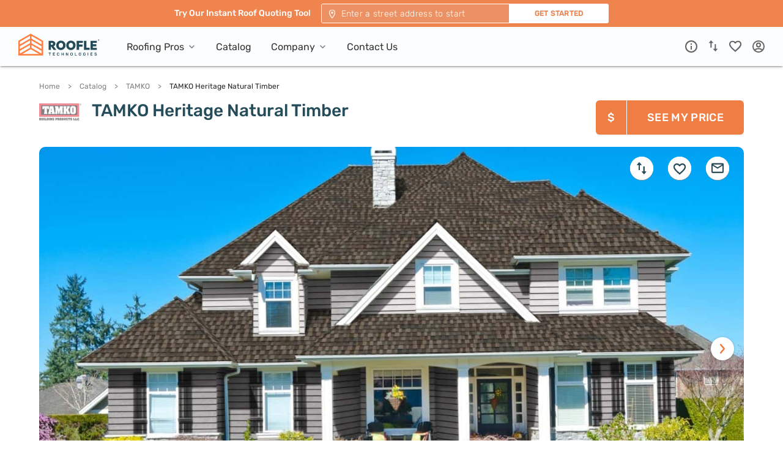

--- FILE ---
content_type: text/css
request_url: https://tags.srv.stackadapt.com/sa.css
body_size: -11
content:
:root {
    --sa-uid: '0-bc9f6dde-0c19-5a32-416c-94745952caf9';
}

--- FILE ---
content_type: application/javascript; charset=UTF-8
request_url: https://www.roofle.com/_next/static/chunks/198-b7ef6a24c19023d6.js
body_size: 4200
content:
(self.webpackChunk_N_E=self.webpackChunk_N_E||[]).push([[198,6370],{86370:function(t,e,n){"use strict";n.d(e,{AS:function(){return E},Lm:function(){return x}});var o=n(67294);let r="undefined",i=typeof window!==r?window:{},u=typeof performance!==r?performance:Date,a=()=>u.now(),c="AnimationFrame",l="cancel"+c,s="request"+c,f=i[s]&&i[s].bind(i),p=i[l]&&i[l].bind(i);if(!f||!p){let t=0;f=e=>{let n=a(),o=Math.max(t+1e3/60,n);return setTimeout((()=>{e(t=o)}),o-n)},p=function(t){return clearTimeout(t)}}const h=t=>{p(t.v||-1)},d=(t,e)=>{const n=a(),o={},r=()=>{a()-n>=e?t.call(null):o.v=f(r)};return o.v=f(r),o};const{useCallback:m,useEffect:b,useState:v,useRef:y}=o,g=(t,e=100,n=!1)=>{const o=y(null);function r(){null!==o.current&&(h(o.current),o.current=null)}return b((()=>r),[t,e]),m((function(...r){const i=this;null===o.current&&n?t.apply(i,r):null!==o.current&&h(o.current),o.current=d((()=>{o.current=null,!n&&t.apply(i,r)}),e)}),[t,e])};var w=(t,e,n)=>{const o=v(t),r=o[1];return[o[0],g(r,e,n)]};const{useEffect:T}=o,C=[],k={},O=(t,e,n=k)=>{const{wait:o,leading:r}=n,[i,u]=w("undefined"===typeof document?[t,e]:[document.documentElement.clientWidth,document.documentElement.clientHeight],o,r);function a(){return u([document.documentElement.clientWidth,document.documentElement.clientHeight])}return T((()=>{const t=a;return window.addEventListener("resize",t),window.addEventListener("orientationchange",t),()=>{window.removeEventListener("resize",t),window.removeEventListener("orientationchange",t)}}),C),i},E=(t=0,e)=>O(0,t,e)[1],x=(t=0,e)=>O(t,0,e)[0]},27561:function(t,e,n){var o=n(67990),r=/^\s+/;t.exports=function(t){return t?t.slice(0,o(t)+1).replace(r,""):t}},67990:function(t){var e=/\s/;t.exports=function(t){for(var n=t.length;n--&&e.test(t.charAt(n)););return n}},23279:function(t,e,n){var o=n(13218),r=n(7771),i=n(14841),u=Math.max,a=Math.min;t.exports=function(t,e,n){var c,l,s,f,p,h,d=0,m=!1,b=!1,v=!0;if("function"!=typeof t)throw new TypeError("Expected a function");function y(e){var n=c,o=l;return c=l=void 0,d=e,f=t.apply(o,n)}function g(t){return d=t,p=setTimeout(T,e),m?y(t):f}function w(t){var n=t-h;return void 0===h||n>=e||n<0||b&&t-d>=s}function T(){var t=r();if(w(t))return C(t);p=setTimeout(T,function(t){var n=e-(t-h);return b?a(n,s-(t-d)):n}(t))}function C(t){return p=void 0,v&&c?y(t):(c=l=void 0,f)}function k(){var t=r(),n=w(t);if(c=arguments,l=this,h=t,n){if(void 0===p)return g(h);if(b)return clearTimeout(p),p=setTimeout(T,e),y(h)}return void 0===p&&(p=setTimeout(T,e)),f}return e=i(e)||0,o(n)&&(m=!!n.leading,s=(b="maxWait"in n)?u(i(n.maxWait)||0,e):s,v="trailing"in n?!!n.trailing:v),k.cancel=function(){void 0!==p&&clearTimeout(p),d=0,c=h=l=p=void 0},k.flush=function(){return void 0===p?f:C(r())},k}},7771:function(t,e,n){var o=n(55639);t.exports=function(){return o.Date.now()}},14841:function(t,e,n){var o=n(27561),r=n(13218),i=n(33448),u=/^[-+]0x[0-9a-f]+$/i,a=/^0b[01]+$/i,c=/^0o[0-7]+$/i,l=parseInt;t.exports=function(t){if("number"==typeof t)return t;if(i(t))return NaN;if(r(t)){var e="function"==typeof t.valueOf?t.valueOf():t;t=r(e)?e+"":e}if("string"!=typeof t)return 0===t?t:+t;t=o(t);var n=a.test(t);return n||c.test(t)?l(t.slice(2),n?2:8):u.test(t)?NaN:+t}},28207:function(t,e,n){"use strict";n.d(e,{Z:function(){return u}});var o=n(67294),r=n(97015),i=n(22079);function u(){var t=o.useContext(r._y);return(0,i.lq)(t),t}},33082:function(t,e,n){var o;o=function(t,e){return function(t){var e={};function n(o){if(e[o])return e[o].exports;var r=e[o]={i:o,l:!1,exports:{}};return t[o].call(r.exports,r,r.exports,n),r.l=!0,r.exports}return n.m=t,n.c=e,n.d=function(t,e,o){n.o(t,e)||Object.defineProperty(t,e,{enumerable:!0,get:o})},n.r=function(t){"undefined"!==typeof Symbol&&Symbol.toStringTag&&Object.defineProperty(t,Symbol.toStringTag,{value:"Module"}),Object.defineProperty(t,"__esModule",{value:!0})},n.t=function(t,e){if(1&e&&(t=n(t)),8&e)return t;if(4&e&&"object"===typeof t&&t&&t.__esModule)return t;var o=Object.create(null);if(n.r(o),Object.defineProperty(o,"default",{enumerable:!0,value:t}),2&e&&"string"!=typeof t)for(var r in t)n.d(o,r,function(e){return t[e]}.bind(null,r));return o},n.n=function(t){var e=t&&t.__esModule?function(){return t.default}:function(){return t};return n.d(e,"a",e),e},n.o=function(t,e){return Object.prototype.hasOwnProperty.call(t,e)},n.p="",n(n.s=4)}([function(t,e,n){t.exports=n(5)()},function(e,n){e.exports=t},function(t,n){t.exports=e},function(t,e){t.exports=function(t,e,n){var o=t.direction,r=t.value;switch(o){case"top":return n.top+r<e.top&&n.bottom>e.bottom&&n.left<e.left&&n.right>e.right;case"left":return n.left+r<e.left&&n.bottom>e.bottom&&n.top<e.top&&n.right>e.right;case"bottom":return n.bottom-r>e.bottom&&n.left<e.left&&n.right>e.right&&n.top<e.top;case"right":return n.right-r>e.right&&n.left<e.left&&n.top<e.top&&n.bottom>e.bottom}}},function(t,e,n){"use strict";n.r(e),n.d(e,"default",(function(){return v}));var o=n(1),r=n.n(o),i=n(2),u=n.n(i),a=n(0),c=n.n(a),l=n(3),s=n.n(l);function f(t){return(f="function"===typeof Symbol&&"symbol"===typeof Symbol.iterator?function(t){return typeof t}:function(t){return t&&"function"===typeof Symbol&&t.constructor===Symbol&&t!==Symbol.prototype?"symbol":typeof t})(t)}function p(t,e){for(var n=0;n<e.length;n++){var o=e[n];o.enumerable=o.enumerable||!1,o.configurable=!0,"value"in o&&(o.writable=!0),Object.defineProperty(t,o.key,o)}}function h(t){return(h=Object.setPrototypeOf?Object.getPrototypeOf:function(t){return t.__proto__||Object.getPrototypeOf(t)})(t)}function d(t){if(void 0===t)throw new ReferenceError("this hasn't been initialised - super() hasn't been called");return t}function m(t,e){return(m=Object.setPrototypeOf||function(t,e){return t.__proto__=e,t})(t,e)}function b(t,e,n){return e in t?Object.defineProperty(t,e,{value:n,enumerable:!0,configurable:!0,writable:!0}):t[e]=n,t}var v=function(t){function e(t){var n;return function(t,e){if(!(t instanceof e))throw new TypeError("Cannot call a class as a function")}(this,e),n=function(t,e){return!e||"object"!==f(e)&&"function"!==typeof e?d(t):e}(this,h(e).call(this,t)),b(d(n),"getContainer",(function(){return n.props.containment||window})),b(d(n),"addEventListener",(function(t,e,o,r){var i;n.debounceCheck||(n.debounceCheck={});var u=function(){i=null,n.check()},a={target:t,fn:r>-1?function(){i||(i=setTimeout(u,r||0))}:function(){clearTimeout(i),i=setTimeout(u,o||0)},getLastTimeout:function(){return i}};t.addEventListener(e,a.fn),n.debounceCheck[e]=a})),b(d(n),"startWatching",(function(){n.debounceCheck||n.interval||(n.props.intervalCheck&&(n.interval=setInterval(n.check,n.props.intervalDelay)),n.props.scrollCheck&&n.addEventListener(n.getContainer(),"scroll",n.props.scrollDelay,n.props.scrollThrottle),n.props.resizeCheck&&n.addEventListener(window,"resize",n.props.resizeDelay,n.props.resizeThrottle),!n.props.delayedCall&&n.check())})),b(d(n),"stopWatching",(function(){if(n.debounceCheck)for(var t in n.debounceCheck)if(n.debounceCheck.hasOwnProperty(t)){var e=n.debounceCheck[t];clearTimeout(e.getLastTimeout()),e.target.removeEventListener(t,e.fn),n.debounceCheck[t]=null}n.debounceCheck=null,n.interval&&(n.interval=clearInterval(n.interval))})),b(d(n),"check",(function(){var t,e,o=n.node;if(!o)return n.state;if(t=function(t){return void 0===t.width&&(t.width=t.right-t.left),void 0===t.height&&(t.height=t.bottom-t.top),t}(n.roundRectDown(o.getBoundingClientRect())),n.props.containment){var r=n.props.containment.getBoundingClientRect();e={top:r.top,left:r.left,bottom:r.bottom,right:r.right}}else e={top:0,left:0,bottom:window.innerHeight||document.documentElement.clientHeight,right:window.innerWidth||document.documentElement.clientWidth};var i=n.props.offset||{};"object"===f(i)&&(e.top+=i.top||0,e.left+=i.left||0,e.bottom-=i.bottom||0,e.right-=i.right||0);var u={top:t.top>=e.top,left:t.left>=e.left,bottom:t.bottom<=e.bottom,right:t.right<=e.right},a=t.height>0&&t.width>0,c=a&&u.top&&u.left&&u.bottom&&u.right;if(a&&n.props.partialVisibility){var l=t.top<=e.bottom&&t.bottom>=e.top&&t.left<=e.right&&t.right>=e.left;"string"===typeof n.props.partialVisibility&&(l=u[n.props.partialVisibility]),c=n.props.minTopValue?l&&t.top<=e.bottom-n.props.minTopValue:l}"string"===typeof i.direction&&"number"===typeof i.value&&(console.warn("[notice] offset.direction and offset.value have been deprecated. They still work for now, but will be removed in next major version. Please upgrade to the new syntax: { %s: %d }",i.direction,i.value),c=s()(i,t,e));var p=n.state;return n.state.isVisible!==c&&(p={isVisible:c,visibilityRect:u},n.setState(p),n.props.onChange&&n.props.onChange(c)),p})),n.state={isVisible:null,visibilityRect:{}},n}var n,o,i;return function(t,e){if("function"!==typeof e&&null!==e)throw new TypeError("Super expression must either be null or a function");t.prototype=Object.create(e&&e.prototype,{constructor:{value:t,writable:!0,configurable:!0}}),e&&m(t,e)}(e,t),n=e,(o=[{key:"componentDidMount",value:function(){this.node=u.a.findDOMNode(this),this.props.active&&this.startWatching()}},{key:"componentWillUnmount",value:function(){this.stopWatching()}},{key:"componentDidUpdate",value:function(t){this.node=u.a.findDOMNode(this),this.props.active&&!t.active?(this.setState({isVisible:null,visibilityRect:{}}),this.startWatching()):this.props.active||this.stopWatching()}},{key:"roundRectDown",value:function(t){return{top:Math.floor(t.top),left:Math.floor(t.left),bottom:Math.floor(t.bottom),right:Math.floor(t.right)}}},{key:"render",value:function(){return this.props.children instanceof Function?this.props.children({isVisible:this.state.isVisible,visibilityRect:this.state.visibilityRect}):r.a.Children.only(this.props.children)}}])&&p(n.prototype,o),i&&p(n,i),e}(r.a.Component);b(v,"defaultProps",{active:!0,partialVisibility:!1,minTopValue:0,scrollCheck:!1,scrollDelay:250,scrollThrottle:-1,resizeCheck:!1,resizeDelay:250,resizeThrottle:-1,intervalCheck:!0,intervalDelay:100,delayedCall:!1,offset:{},containment:null,children:r.a.createElement("span",null)}),b(v,"propTypes",{onChange:c.a.func,active:c.a.bool,partialVisibility:c.a.oneOfType([c.a.bool,c.a.oneOf(["top","right","bottom","left"])]),delayedCall:c.a.bool,offset:c.a.oneOfType([c.a.shape({top:c.a.number,left:c.a.number,bottom:c.a.number,right:c.a.number}),c.a.shape({direction:c.a.oneOf(["top","right","bottom","left"]),value:c.a.number})]),scrollCheck:c.a.bool,scrollDelay:c.a.number,scrollThrottle:c.a.number,resizeCheck:c.a.bool,resizeDelay:c.a.number,resizeThrottle:c.a.number,intervalCheck:c.a.bool,intervalDelay:c.a.number,containment:"undefined"!==typeof window?c.a.instanceOf(window.Element):c.a.any,children:c.a.oneOfType([c.a.element,c.a.func]),minTopValue:c.a.number})},function(t,e,n){"use strict";var o=n(6);function r(){}function i(){}i.resetWarningCache=r,t.exports=function(){function t(t,e,n,r,i,u){if(u!==o){var a=new Error("Calling PropTypes validators directly is not supported by the `prop-types` package. Use PropTypes.checkPropTypes() to call them. Read more at http://fb.me/use-check-prop-types");throw a.name="Invariant Violation",a}}function e(){return t}t.isRequired=t;var n={array:t,bool:t,func:t,number:t,object:t,string:t,symbol:t,any:t,arrayOf:e,element:t,elementType:t,instanceOf:e,node:t,objectOf:e,oneOf:e,oneOfType:e,shape:e,exact:e,checkPropTypes:i,resetWarningCache:r};return n.PropTypes=n,n}},function(t,e,n){"use strict";t.exports="SECRET_DO_NOT_PASS_THIS_OR_YOU_WILL_BE_FIRED"}])},t.exports=o(n(67294),n(73935))}}]);

--- FILE ---
content_type: application/javascript; charset=UTF-8
request_url: https://www.roofle.com/_next/static/chunks/pages/_app-c425015715397cfb.js
body_size: 135184
content:
(self.webpackChunk_N_E=self.webpackChunk_N_E||[]).push([[2888],{25687:function(e,t,r){"use strict";r.d(t,{kG:function(){return n}});function n(e,t,r){if(void 0===r&&(r=Error),!e)throw new r(t)}},88222:function(e,t,r){"use strict";r.d(t,{bc:function(){return n},Rw:function(){return a},wI:function(){return i},OV:function(){return s},gb:function(){return u},X9:function(){return c},$6:function(){return l}});var n,o=r(70655);!function(e){e.FORMAT_ERROR="FORMAT_ERROR",e.UNSUPPORTED_FORMATTER="UNSUPPORTED_FORMATTER",e.INVALID_CONFIG="INVALID_CONFIG",e.MISSING_DATA="MISSING_DATA",e.MISSING_TRANSLATION="MISSING_TRANSLATION"}(n||(n={}));var a=function(e){function t(r,n,o){var a=e.call(this,"[@formatjs/intl Error "+r+"] "+n+" \n"+(o?"\n"+o.message+"\n"+o.stack:""))||this;return a.code=r,"function"===typeof Error.captureStackTrace&&Error.captureStackTrace(a,t),a}return(0,o.ZT)(t,e),t}(Error),i=function(e){function t(t,r){return e.call(this,n.UNSUPPORTED_FORMATTER,t,r)||this}return(0,o.ZT)(t,e),t}(a),s=function(e){function t(t,r){return e.call(this,n.INVALID_CONFIG,t,r)||this}return(0,o.ZT)(t,e),t}(a),u=function(e){function t(t,r){return e.call(this,n.MISSING_DATA,t,r)||this}return(0,o.ZT)(t,e),t}(a),c=function(e){function t(t,r,o,a){var i=e.call(this,n.FORMAT_ERROR,t+" \nLocale: "+r+"\nMessageID: "+(null===o||void 0===o?void 0:o.id)+"\nDefault Message: "+(null===o||void 0===o?void 0:o.defaultMessage)+"\nDescription: "+(null===o||void 0===o?void 0:o.description)+" \n",a)||this;return i.descriptor=o,i}return(0,o.ZT)(t,e),t}(a),l=function(e){function t(t,r){var o=e.call(this,n.MISSING_TRANSLATION,'Missing message: "'+t.id+'" for locale "'+r+'", using '+(t.defaultMessage?"default message":"id")+" as fallback.")||this;return o.descriptor=t,o}return(0,o.ZT)(t,e),t}(a)},82644:function(e,t,r){"use strict";r.d(t,{L6:function(){return u},Z0:function(){return c},Sn:function(){return l},ax:function(){return p},TB:function(){return h}});var n=r(70655),o=r(88733),a=r(53316),i=r.n(a),s=r(88222);function u(e,t,r){return void 0===r&&(r={}),t.reduce((function(t,n){return n in e?t[n]=e[n]:n in r&&(t[n]=r[n]),t}),{})}var c={formats:{},messages:{},timeZone:void 0,defaultLocale:"en",defaultFormats:{},onError:function(e){0}};function l(){return{dateTime:{},number:{},message:{},relativeTime:{},pluralRules:{},list:{},displayNames:{}}}function f(e){return{create:function(){return{has:function(t){return t in e},get:function(t){return e[t]},set:function(t,r){e[t]=r}}}}}var d=i()||a;function p(e){void 0===e&&(e={dateTime:{},number:{},message:{},relativeTime:{},pluralRules:{},list:{},displayNames:{}});var t=Intl.RelativeTimeFormat,r=Intl.ListFormat,a=Intl.DisplayNames,i=d((function(){for(var e,t=[],r=0;r<arguments.length;r++)t[r]=arguments[r];return new((e=Intl.DateTimeFormat).bind.apply(e,(0,n.ev)([void 0],t)))}),{cache:f(e.dateTime),strategy:d.strategies.variadic}),s=d((function(){for(var e,t=[],r=0;r<arguments.length;r++)t[r]=arguments[r];return new((e=Intl.NumberFormat).bind.apply(e,(0,n.ev)([void 0],t)))}),{cache:f(e.number),strategy:d.strategies.variadic}),u=d((function(){for(var e,t=[],r=0;r<arguments.length;r++)t[r]=arguments[r];return new((e=Intl.PluralRules).bind.apply(e,(0,n.ev)([void 0],t)))}),{cache:f(e.pluralRules),strategy:d.strategies.variadic});return{getDateTimeFormat:i,getNumberFormat:s,getMessageFormat:d((function(e,t,r,a){return new o.C(e,t,r,(0,n.pi)({formatters:{getNumberFormat:s,getDateTimeFormat:i,getPluralRules:u}},a||{}))}),{cache:f(e.message),strategy:d.strategies.variadic}),getRelativeTimeFormat:d((function(){for(var e=[],r=0;r<arguments.length;r++)e[r]=arguments[r];return new(t.bind.apply(t,(0,n.ev)([void 0],e)))}),{cache:f(e.relativeTime),strategy:d.strategies.variadic}),getPluralRules:u,getListFormat:d((function(){for(var e=[],t=0;t<arguments.length;t++)e[t]=arguments[t];return new(r.bind.apply(r,(0,n.ev)([void 0],e)))}),{cache:f(e.list),strategy:d.strategies.variadic}),getDisplayNames:d((function(){for(var e=[],t=0;t<arguments.length;t++)e[t]=arguments[t];return new(a.bind.apply(a,(0,n.ev)([void 0],e)))}),{cache:f(e.displayNames),strategy:d.strategies.variadic})}}function h(e,t,r,n){var o,a=e&&e[t];if(a&&(o=a[r]),o)return o;n(new s.wI("No "+t+" format named: "+r))}},9669:function(e,t,r){e.exports=r(51609)},55448:function(e,t,r){"use strict";var n=r(64867),o=r(36026),a=r(15327),i=r(94097),s=r(84109),u=r(67985),c=r(85061);e.exports=function(e){return new Promise((function(t,l){var f=e.data,d=e.headers;n.isFormData(f)&&delete d["Content-Type"];var p=new XMLHttpRequest;if(e.auth){var h=e.auth.username||"",m=e.auth.password||"";d.Authorization="Basic "+btoa(h+":"+m)}var g=i(e.baseURL,e.url);if(p.open(e.method.toUpperCase(),a(g,e.params,e.paramsSerializer),!0),p.timeout=e.timeout,p.onreadystatechange=function(){if(p&&4===p.readyState&&(0!==p.status||p.responseURL&&0===p.responseURL.indexOf("file:"))){var r="getAllResponseHeaders"in p?s(p.getAllResponseHeaders()):null,n={data:e.responseType&&"text"!==e.responseType?p.response:p.responseText,status:p.status,statusText:p.statusText,headers:r,config:e,request:p};o(t,l,n),p=null}},p.onabort=function(){p&&(l(c("Request aborted",e,"ECONNABORTED",p)),p=null)},p.onerror=function(){l(c("Network Error",e,null,p)),p=null},p.ontimeout=function(){var t="timeout of "+e.timeout+"ms exceeded";e.timeoutErrorMessage&&(t=e.timeoutErrorMessage),l(c(t,e,"ECONNABORTED",p)),p=null},n.isStandardBrowserEnv()){var y=r(4372),v=(e.withCredentials||u(g))&&e.xsrfCookieName?y.read(e.xsrfCookieName):void 0;v&&(d[e.xsrfHeaderName]=v)}if("setRequestHeader"in p&&n.forEach(d,(function(e,t){"undefined"===typeof f&&"content-type"===t.toLowerCase()?delete d[t]:p.setRequestHeader(t,e)})),n.isUndefined(e.withCredentials)||(p.withCredentials=!!e.withCredentials),e.responseType)try{p.responseType=e.responseType}catch(b){if("json"!==e.responseType)throw b}"function"===typeof e.onDownloadProgress&&p.addEventListener("progress",e.onDownloadProgress),"function"===typeof e.onUploadProgress&&p.upload&&p.upload.addEventListener("progress",e.onUploadProgress),e.cancelToken&&e.cancelToken.promise.then((function(e){p&&(p.abort(),l(e),p=null)})),void 0===f&&(f=null),p.send(f)}))}},51609:function(e,t,r){"use strict";var n=r(64867),o=r(91849),a=r(30321),i=r(47185);function s(e){var t=new a(e),r=o(a.prototype.request,t);return n.extend(r,a.prototype,t),n.extend(r,t),r}var u=s(r(45655));u.Axios=a,u.create=function(e){return s(i(u.defaults,e))},u.Cancel=r(65263),u.CancelToken=r(14972),u.isCancel=r(26502),u.all=function(e){return Promise.all(e)},u.spread=r(8713),e.exports=u,e.exports.default=u},65263:function(e){"use strict";function t(e){this.message=e}t.prototype.toString=function(){return"Cancel"+(this.message?": "+this.message:"")},t.prototype.__CANCEL__=!0,e.exports=t},14972:function(e,t,r){"use strict";var n=r(65263);function o(e){if("function"!==typeof e)throw new TypeError("executor must be a function.");var t;this.promise=new Promise((function(e){t=e}));var r=this;e((function(e){r.reason||(r.reason=new n(e),t(r.reason))}))}o.prototype.throwIfRequested=function(){if(this.reason)throw this.reason},o.source=function(){var e;return{token:new o((function(t){e=t})),cancel:e}},e.exports=o},26502:function(e){"use strict";e.exports=function(e){return!(!e||!e.__CANCEL__)}},30321:function(e,t,r){"use strict";var n=r(64867),o=r(15327),a=r(80782),i=r(13572),s=r(47185);function u(e){this.defaults=e,this.interceptors={request:new a,response:new a}}u.prototype.request=function(e){"string"===typeof e?(e=arguments[1]||{}).url=arguments[0]:e=e||{},(e=s(this.defaults,e)).method?e.method=e.method.toLowerCase():this.defaults.method?e.method=this.defaults.method.toLowerCase():e.method="get";var t=[i,void 0],r=Promise.resolve(e);for(this.interceptors.request.forEach((function(e){t.unshift(e.fulfilled,e.rejected)})),this.interceptors.response.forEach((function(e){t.push(e.fulfilled,e.rejected)}));t.length;)r=r.then(t.shift(),t.shift());return r},u.prototype.getUri=function(e){return e=s(this.defaults,e),o(e.url,e.params,e.paramsSerializer).replace(/^\?/,"")},n.forEach(["delete","get","head","options"],(function(e){u.prototype[e]=function(t,r){return this.request(n.merge(r||{},{method:e,url:t}))}})),n.forEach(["post","put","patch"],(function(e){u.prototype[e]=function(t,r,o){return this.request(n.merge(o||{},{method:e,url:t,data:r}))}})),e.exports=u},80782:function(e,t,r){"use strict";var n=r(64867);function o(){this.handlers=[]}o.prototype.use=function(e,t){return this.handlers.push({fulfilled:e,rejected:t}),this.handlers.length-1},o.prototype.eject=function(e){this.handlers[e]&&(this.handlers[e]=null)},o.prototype.forEach=function(e){n.forEach(this.handlers,(function(t){null!==t&&e(t)}))},e.exports=o},94097:function(e,t,r){"use strict";var n=r(91793),o=r(7303);e.exports=function(e,t){return e&&!n(t)?o(e,t):t}},85061:function(e,t,r){"use strict";var n=r(80481);e.exports=function(e,t,r,o,a){var i=new Error(e);return n(i,t,r,o,a)}},13572:function(e,t,r){"use strict";var n=r(64867),o=r(18527),a=r(26502),i=r(45655);function s(e){e.cancelToken&&e.cancelToken.throwIfRequested()}e.exports=function(e){return s(e),e.headers=e.headers||{},e.data=o(e.data,e.headers,e.transformRequest),e.headers=n.merge(e.headers.common||{},e.headers[e.method]||{},e.headers),n.forEach(["delete","get","head","post","put","patch","common"],(function(t){delete e.headers[t]})),(e.adapter||i.adapter)(e).then((function(t){return s(e),t.data=o(t.data,t.headers,e.transformResponse),t}),(function(t){return a(t)||(s(e),t&&t.response&&(t.response.data=o(t.response.data,t.response.headers,e.transformResponse))),Promise.reject(t)}))}},80481:function(e){"use strict";e.exports=function(e,t,r,n,o){return e.config=t,r&&(e.code=r),e.request=n,e.response=o,e.isAxiosError=!0,e.toJSON=function(){return{message:this.message,name:this.name,description:this.description,number:this.number,fileName:this.fileName,lineNumber:this.lineNumber,columnNumber:this.columnNumber,stack:this.stack,config:this.config,code:this.code}},e}},47185:function(e,t,r){"use strict";var n=r(64867);e.exports=function(e,t){t=t||{};var r={},o=["url","method","params","data"],a=["headers","auth","proxy"],i=["baseURL","url","transformRequest","transformResponse","paramsSerializer","timeout","withCredentials","adapter","responseType","xsrfCookieName","xsrfHeaderName","onUploadProgress","onDownloadProgress","maxContentLength","validateStatus","maxRedirects","httpAgent","httpsAgent","cancelToken","socketPath"];n.forEach(o,(function(e){"undefined"!==typeof t[e]&&(r[e]=t[e])})),n.forEach(a,(function(o){n.isObject(t[o])?r[o]=n.deepMerge(e[o],t[o]):"undefined"!==typeof t[o]?r[o]=t[o]:n.isObject(e[o])?r[o]=n.deepMerge(e[o]):"undefined"!==typeof e[o]&&(r[o]=e[o])})),n.forEach(i,(function(n){"undefined"!==typeof t[n]?r[n]=t[n]:"undefined"!==typeof e[n]&&(r[n]=e[n])}));var s=o.concat(a).concat(i),u=Object.keys(t).filter((function(e){return-1===s.indexOf(e)}));return n.forEach(u,(function(n){"undefined"!==typeof t[n]?r[n]=t[n]:"undefined"!==typeof e[n]&&(r[n]=e[n])})),r}},36026:function(e,t,r){"use strict";var n=r(85061);e.exports=function(e,t,r){var o=r.config.validateStatus;!o||o(r.status)?e(r):t(n("Request failed with status code "+r.status,r.config,null,r.request,r))}},18527:function(e,t,r){"use strict";var n=r(64867);e.exports=function(e,t,r){return n.forEach(r,(function(r){e=r(e,t)})),e}},45655:function(e,t,r){"use strict";var n=r(83454),o=r(64867),a=r(16016),i={"Content-Type":"application/x-www-form-urlencoded"};function s(e,t){!o.isUndefined(e)&&o.isUndefined(e["Content-Type"])&&(e["Content-Type"]=t)}var u={adapter:function(){var e;return("undefined"!==typeof XMLHttpRequest||"undefined"!==typeof n&&"[object process]"===Object.prototype.toString.call(n))&&(e=r(55448)),e}(),transformRequest:[function(e,t){return a(t,"Accept"),a(t,"Content-Type"),o.isFormData(e)||o.isArrayBuffer(e)||o.isBuffer(e)||o.isStream(e)||o.isFile(e)||o.isBlob(e)?e:o.isArrayBufferView(e)?e.buffer:o.isURLSearchParams(e)?(s(t,"application/x-www-form-urlencoded;charset=utf-8"),e.toString()):o.isObject(e)?(s(t,"application/json;charset=utf-8"),JSON.stringify(e)):e}],transformResponse:[function(e){if("string"===typeof e)try{e=JSON.parse(e)}catch(t){}return e}],timeout:0,xsrfCookieName:"XSRF-TOKEN",xsrfHeaderName:"X-XSRF-TOKEN",maxContentLength:-1,validateStatus:function(e){return e>=200&&e<300},headers:{common:{Accept:"application/json, text/plain, */*"}}};o.forEach(["delete","get","head"],(function(e){u.headers[e]={}})),o.forEach(["post","put","patch"],(function(e){u.headers[e]=o.merge(i)})),e.exports=u},91849:function(e){"use strict";e.exports=function(e,t){return function(){for(var r=new Array(arguments.length),n=0;n<r.length;n++)r[n]=arguments[n];return e.apply(t,r)}}},15327:function(e,t,r){"use strict";var n=r(64867);function o(e){return encodeURIComponent(e).replace(/%40/gi,"@").replace(/%3A/gi,":").replace(/%24/g,"$").replace(/%2C/gi,",").replace(/%20/g,"+").replace(/%5B/gi,"[").replace(/%5D/gi,"]")}e.exports=function(e,t,r){if(!t)return e;var a;if(r)a=r(t);else if(n.isURLSearchParams(t))a=t.toString();else{var i=[];n.forEach(t,(function(e,t){null!==e&&"undefined"!==typeof e&&(n.isArray(e)?t+="[]":e=[e],n.forEach(e,(function(e){n.isDate(e)?e=e.toISOString():n.isObject(e)&&(e=JSON.stringify(e)),i.push(o(t)+"="+o(e))})))})),a=i.join("&")}if(a){var s=e.indexOf("#");-1!==s&&(e=e.slice(0,s)),e+=(-1===e.indexOf("?")?"?":"&")+a}return e}},7303:function(e){"use strict";e.exports=function(e,t){return t?e.replace(/\/+$/,"")+"/"+t.replace(/^\/+/,""):e}},4372:function(e,t,r){"use strict";var n=r(64867);e.exports=n.isStandardBrowserEnv()?{write:function(e,t,r,o,a,i){var s=[];s.push(e+"="+encodeURIComponent(t)),n.isNumber(r)&&s.push("expires="+new Date(r).toGMTString()),n.isString(o)&&s.push("path="+o),n.isString(a)&&s.push("domain="+a),!0===i&&s.push("secure"),document.cookie=s.join("; ")},read:function(e){var t=document.cookie.match(new RegExp("(^|;\\s*)("+e+")=([^;]*)"));return t?decodeURIComponent(t[3]):null},remove:function(e){this.write(e,"",Date.now()-864e5)}}:{write:function(){},read:function(){return null},remove:function(){}}},91793:function(e){"use strict";e.exports=function(e){return/^([a-z][a-z\d\+\-\.]*:)?\/\//i.test(e)}},67985:function(e,t,r){"use strict";var n=r(64867);e.exports=n.isStandardBrowserEnv()?function(){var e,t=/(msie|trident)/i.test(navigator.userAgent),r=document.createElement("a");function o(e){var n=e;return t&&(r.setAttribute("href",n),n=r.href),r.setAttribute("href",n),{href:r.href,protocol:r.protocol?r.protocol.replace(/:$/,""):"",host:r.host,search:r.search?r.search.replace(/^\?/,""):"",hash:r.hash?r.hash.replace(/^#/,""):"",hostname:r.hostname,port:r.port,pathname:"/"===r.pathname.charAt(0)?r.pathname:"/"+r.pathname}}return e=o(window.location.href),function(t){var r=n.isString(t)?o(t):t;return r.protocol===e.protocol&&r.host===e.host}}():function(){return!0}},16016:function(e,t,r){"use strict";var n=r(64867);e.exports=function(e,t){n.forEach(e,(function(r,n){n!==t&&n.toUpperCase()===t.toUpperCase()&&(e[t]=r,delete e[n])}))}},84109:function(e,t,r){"use strict";var n=r(64867),o=["age","authorization","content-length","content-type","etag","expires","from","host","if-modified-since","if-unmodified-since","last-modified","location","max-forwards","proxy-authorization","referer","retry-after","user-agent"];e.exports=function(e){var t,r,a,i={};return e?(n.forEach(e.split("\n"),(function(e){if(a=e.indexOf(":"),t=n.trim(e.substr(0,a)).toLowerCase(),r=n.trim(e.substr(a+1)),t){if(i[t]&&o.indexOf(t)>=0)return;i[t]="set-cookie"===t?(i[t]?i[t]:[]).concat([r]):i[t]?i[t]+", "+r:r}})),i):i}},8713:function(e){"use strict";e.exports=function(e){return function(t){return e.apply(null,t)}}},64867:function(e,t,r){"use strict";var n=r(91849),o=Object.prototype.toString;function a(e){return"[object Array]"===o.call(e)}function i(e){return"undefined"===typeof e}function s(e){return null!==e&&"object"===typeof e}function u(e){return"[object Function]"===o.call(e)}function c(e,t){if(null!==e&&"undefined"!==typeof e)if("object"!==typeof e&&(e=[e]),a(e))for(var r=0,n=e.length;r<n;r++)t.call(null,e[r],r,e);else for(var o in e)Object.prototype.hasOwnProperty.call(e,o)&&t.call(null,e[o],o,e)}e.exports={isArray:a,isArrayBuffer:function(e){return"[object ArrayBuffer]"===o.call(e)},isBuffer:function(e){return null!==e&&!i(e)&&null!==e.constructor&&!i(e.constructor)&&"function"===typeof e.constructor.isBuffer&&e.constructor.isBuffer(e)},isFormData:function(e){return"undefined"!==typeof FormData&&e instanceof FormData},isArrayBufferView:function(e){return"undefined"!==typeof ArrayBuffer&&ArrayBuffer.isView?ArrayBuffer.isView(e):e&&e.buffer&&e.buffer instanceof ArrayBuffer},isString:function(e){return"string"===typeof e},isNumber:function(e){return"number"===typeof e},isObject:s,isUndefined:i,isDate:function(e){return"[object Date]"===o.call(e)},isFile:function(e){return"[object File]"===o.call(e)},isBlob:function(e){return"[object Blob]"===o.call(e)},isFunction:u,isStream:function(e){return s(e)&&u(e.pipe)},isURLSearchParams:function(e){return"undefined"!==typeof URLSearchParams&&e instanceof URLSearchParams},isStandardBrowserEnv:function(){return("undefined"===typeof navigator||"ReactNative"!==navigator.product&&"NativeScript"!==navigator.product&&"NS"!==navigator.product)&&("undefined"!==typeof window&&"undefined"!==typeof document)},forEach:c,merge:function e(){var t={};function r(r,n){"object"===typeof t[n]&&"object"===typeof r?t[n]=e(t[n],r):t[n]=r}for(var n=0,o=arguments.length;n<o;n++)c(arguments[n],r);return t},deepMerge:function e(){var t={};function r(r,n){"object"===typeof t[n]&&"object"===typeof r?t[n]=e(t[n],r):t[n]="object"===typeof r?e({},r):r}for(var n=0,o=arguments.length;n<o;n++)c(arguments[n],r);return t},extend:function(e,t,r){return c(t,(function(t,o){e[o]=r&&"function"===typeof t?n(t,r):t})),e},trim:function(e){return e.replace(/^\s*/,"").replace(/\s*$/,"")}}},79742:function(e,t){"use strict";t.byteLength=function(e){var t=u(e),r=t[0],n=t[1];return 3*(r+n)/4-n},t.toByteArray=function(e){var t,r,a=u(e),i=a[0],s=a[1],c=new o(function(e,t,r){return 3*(t+r)/4-r}(0,i,s)),l=0,f=s>0?i-4:i;for(r=0;r<f;r+=4)t=n[e.charCodeAt(r)]<<18|n[e.charCodeAt(r+1)]<<12|n[e.charCodeAt(r+2)]<<6|n[e.charCodeAt(r+3)],c[l++]=t>>16&255,c[l++]=t>>8&255,c[l++]=255&t;2===s&&(t=n[e.charCodeAt(r)]<<2|n[e.charCodeAt(r+1)]>>4,c[l++]=255&t);1===s&&(t=n[e.charCodeAt(r)]<<10|n[e.charCodeAt(r+1)]<<4|n[e.charCodeAt(r+2)]>>2,c[l++]=t>>8&255,c[l++]=255&t);return c},t.fromByteArray=function(e){for(var t,n=e.length,o=n%3,a=[],i=16383,s=0,u=n-o;s<u;s+=i)a.push(c(e,s,s+i>u?u:s+i));1===o?(t=e[n-1],a.push(r[t>>2]+r[t<<4&63]+"==")):2===o&&(t=(e[n-2]<<8)+e[n-1],a.push(r[t>>10]+r[t>>4&63]+r[t<<2&63]+"="));return a.join("")};for(var r=[],n=[],o="undefined"!==typeof Uint8Array?Uint8Array:Array,a="ABCDEFGHIJKLMNOPQRSTUVWXYZabcdefghijklmnopqrstuvwxyz0123456789+/",i=0,s=a.length;i<s;++i)r[i]=a[i],n[a.charCodeAt(i)]=i;function u(e){var t=e.length;if(t%4>0)throw new Error("Invalid string. Length must be a multiple of 4");var r=e.indexOf("=");return-1===r&&(r=t),[r,r===t?0:4-r%4]}function c(e,t,n){for(var o,a,i=[],s=t;s<n;s+=3)o=(e[s]<<16&16711680)+(e[s+1]<<8&65280)+(255&e[s+2]),i.push(r[(a=o)>>18&63]+r[a>>12&63]+r[a>>6&63]+r[63&a]);return i.join("")}n["-".charCodeAt(0)]=62,n["_".charCodeAt(0)]=63},13882:function(e,t,r){"use strict";function n(e,t){if(t.length<e)throw new TypeError(e+" argument"+(e>1?"s":"")+" required, but only "+t.length+" present")}r.d(t,{Z:function(){return n}})},83946:function(e,t,r){"use strict";function n(e){if(null===e||!0===e||!1===e)return NaN;var t=Number(e);return isNaN(t)?t:t<0?Math.ceil(t):Math.floor(t)}r.d(t,{Z:function(){return n}})},23855:function(e,t,r){"use strict";r.d(t,{Z:function(){return l}});var n=r(83946),o=r(13882),a=36e5,i={dateTimeDelimiter:/[T ]/,timeZoneDelimiter:/[Z ]/i,timezone:/([Z+-].*)$/},s=/^-?(?:(\d{3})|(\d{2})(?:-?(\d{2}))?|W(\d{2})(?:-?(\d{1}))?|)$/,u=/^(\d{2}(?:[.,]\d*)?)(?::?(\d{2}(?:[.,]\d*)?))?(?::?(\d{2}(?:[.,]\d*)?))?$/,c=/^([+-])(\d{2})(?::?(\d{2}))?$/;function l(e,t){(0,o.Z)(1,arguments);var r=t||{},a=null==r.additionalDigits?2:(0,n.Z)(r.additionalDigits);if(2!==a&&1!==a&&0!==a)throw new RangeError("additionalDigits must be 0, 1 or 2");if("string"!==typeof e&&"[object String]"!==Object.prototype.toString.call(e))return new Date(NaN);var i,s=f(e);if(s.date){var u=d(s.date,a);i=p(u.restDateString,u.year)}if(isNaN(i)||!i)return new Date(NaN);var c,l=i.getTime(),h=0;if(s.time&&(h=m(s.time),isNaN(h)||null===h))return new Date(NaN);if(!s.timezone){var g=new Date(l+h),v=new Date(0);return v.setFullYear(g.getUTCFullYear(),g.getUTCMonth(),g.getUTCDate()),v.setHours(g.getUTCHours(),g.getUTCMinutes(),g.getUTCSeconds(),g.getUTCMilliseconds()),v}return c=y(s.timezone),isNaN(c)?new Date(NaN):new Date(l+h+c)}function f(e){var t,r={},n=e.split(i.dateTimeDelimiter);if(n.length>2)return r;if(/:/.test(n[0])?(r.date=null,t=n[0]):(r.date=n[0],t=n[1],i.timeZoneDelimiter.test(r.date)&&(r.date=e.split(i.timeZoneDelimiter)[0],t=e.substr(r.date.length,e.length))),t){var o=i.timezone.exec(t);o?(r.time=t.replace(o[1],""),r.timezone=o[1]):r.time=t}return r}function d(e,t){var r=new RegExp("^(?:(\\d{4}|[+-]\\d{"+(4+t)+"})|(\\d{2}|[+-]\\d{"+(2+t)+"})$)"),n=e.match(r);if(!n)return{year:null};var o=n[1]&&parseInt(n[1]),a=n[2]&&parseInt(n[2]);return{year:null==a?o:100*a,restDateString:e.slice((n[1]||n[2]).length)}}function p(e,t){if(null===t)return null;var r=e.match(s);if(!r)return null;var n=!!r[4],o=h(r[1]),a=h(r[2])-1,i=h(r[3]),u=h(r[4]),c=h(r[5])-1;if(n)return function(e,t,r){return t>=1&&t<=53&&r>=0&&r<=6}(0,u,c)?function(e,t,r){var n=new Date(0);n.setUTCFullYear(e,0,4);var o=n.getUTCDay()||7,a=7*(t-1)+r+1-o;return n.setUTCDate(n.getUTCDate()+a),n}(t,u,c):new Date(NaN);var l=new Date(0);return function(e,t,r){return t>=0&&t<=11&&r>=1&&r<=(v[t]||(b(e)?29:28))}(t,a,i)&&function(e,t){return t>=1&&t<=(b(e)?366:365)}(t,o)?(l.setUTCFullYear(t,a,Math.max(o,i)),l):new Date(NaN)}function h(e){return e?parseInt(e):1}function m(e){var t=e.match(u);if(!t)return null;var r=g(t[1]),n=g(t[2]),o=g(t[3]);return function(e,t,r){if(24===e)return 0===t&&0===r;return r>=0&&r<60&&t>=0&&t<60&&e>=0&&e<25}(r,n,o)?r*a+6e4*n+1e3*o:NaN}function g(e){return e&&parseFloat(e.replace(",","."))||0}function y(e){if("Z"===e)return 0;var t=e.match(c);if(!t)return 0;var r="+"===t[1]?-1:1,n=parseInt(t[2]),o=t[3]&&parseInt(t[3])||0;return function(e,t){return t>=0&&t<=59}(0,o)?r*(n*a+6e4*o):NaN}var v=[31,null,31,30,31,30,31,31,30,31,30,31];function b(e){return e%400===0||e%4===0&&e%100}},53316:function(e){function t(e,t,r,n){var o,a=null==(o=n)||"number"===typeof o||"boolean"===typeof o?n:r(n),i=t.get(a);return"undefined"===typeof i&&(i=e.call(this,n),t.set(a,i)),i}function r(e,t,r){var n=Array.prototype.slice.call(arguments,3),o=r(n),a=t.get(o);return"undefined"===typeof a&&(a=e.apply(this,n),t.set(o,a)),a}function n(e,t,r,n,o){return r.bind(t,e,n,o)}function o(e,o){return n(e,this,1===e.length?t:r,o.cache.create(),o.serializer)}function a(){return JSON.stringify(arguments)}function i(){this.cache=Object.create(null)}i.prototype.has=function(e){return e in this.cache},i.prototype.get=function(e){return this.cache[e]},i.prototype.set=function(e,t){this.cache[e]=t};var s={create:function(){return new i}};e.exports=function(e,t){var r=t&&t.cache?t.cache:s,n=t&&t.serializer?t.serializer:a;return(t&&t.strategy?t.strategy:o)(e,{cache:r,serializer:n})},e.exports.strategies={variadic:function(e,t){return n(e,this,r,t.cache.create(),t.serializer)},monadic:function(e,r){return n(e,this,t,r.cache.create(),r.serializer)}}},8679:function(e,t,r){"use strict";var n=r(59864),o={childContextTypes:!0,contextType:!0,contextTypes:!0,defaultProps:!0,displayName:!0,getDefaultProps:!0,getDerivedStateFromError:!0,getDerivedStateFromProps:!0,mixins:!0,propTypes:!0,type:!0},a={name:!0,length:!0,prototype:!0,caller:!0,callee:!0,arguments:!0,arity:!0},i={$$typeof:!0,compare:!0,defaultProps:!0,displayName:!0,propTypes:!0,type:!0},s={};function u(e){return n.isMemo(e)?i:s[e.$$typeof]||o}s[n.ForwardRef]={$$typeof:!0,render:!0,defaultProps:!0,displayName:!0,propTypes:!0},s[n.Memo]=i;var c=Object.defineProperty,l=Object.getOwnPropertyNames,f=Object.getOwnPropertySymbols,d=Object.getOwnPropertyDescriptor,p=Object.getPrototypeOf,h=Object.prototype;e.exports=function e(t,r,n){if("string"!==typeof r){if(h){var o=p(r);o&&o!==h&&e(t,o,n)}var i=l(r);f&&(i=i.concat(f(r)));for(var s=u(t),m=u(r),g=0;g<i.length;++g){var y=i[g];if(!a[y]&&(!n||!n[y])&&(!m||!m[y])&&(!s||!s[y])){var v=d(r,y);try{c(t,y,v)}catch(b){}}}}return t}},82419:function(e,t,r){"use strict";var n,o;function a(e){return e.type===n.literal}function i(e){return e.type===n.argument}function s(e){return e.type===n.number}function u(e){return e.type===n.date}function c(e){return e.type===n.time}function l(e){return e.type===n.select}function f(e){return e.type===n.plural}function d(e){return e.type===n.pound}function p(e){return e.type===n.tag}function h(e){return!(!e||"object"!==typeof e||e.type!==o.number)}function m(e){return!(!e||"object"!==typeof e||e.type!==o.dateTime)}r.d(t,{wD:function(){return n},aV:function(){return o},O4:function(){return a},VG:function(){return i},uf:function(){return s},rp:function(){return u},pe:function(){return c},Wi:function(){return l},Jo:function(){return f},yx:function(){return d},HI:function(){return p},Wh:function(){return h},Ii:function(){return m}}),function(e){e[e.literal=0]="literal",e[e.argument=1]="argument",e[e.number=2]="number",e[e.date=3]="date",e[e.time=4]="time",e[e.select=5]="select",e[e.plural=6]="plural",e[e.pound=7]="pound",e[e.tag=8]="tag"}(n||(n={})),function(e){e[e.number=0]="number",e[e.dateTime=1]="dateTime"}(o||(o={}))},88733:function(e,t,r){"use strict";r.d(t,{C:function(){return R}});var n=r(70655),o=r(82419),a=/(?:[Eec]{1,6}|G{1,5}|[Qq]{1,5}|(?:[yYur]+|U{1,5})|[ML]{1,5}|d{1,2}|D{1,3}|F{1}|[abB]{1,5}|[hkHK]{1,2}|w{1,2}|W{1}|m{1,2}|s{1,2}|[zZOvVxX]{1,4})(?=([^']*'[^']*')*[^']*$)/g;function i(e){var t={};return e.replace(a,(function(e){var r=e.length;switch(e[0]){case"G":t.era=4===r?"long":5===r?"narrow":"short";break;case"y":t.year=2===r?"2-digit":"numeric";break;case"Y":case"u":case"U":case"r":throw new RangeError("`Y/u/U/r` (year) patterns are not supported, use `y` instead");case"q":case"Q":throw new RangeError("`q/Q` (quarter) patterns are not supported");case"M":case"L":t.month=["numeric","2-digit","short","long","narrow"][r-1];break;case"w":case"W":throw new RangeError("`w/W` (week) patterns are not supported");case"d":t.day=["numeric","2-digit"][r-1];break;case"D":case"F":case"g":throw new RangeError("`D/F/g` (day) patterns are not supported, use `d` instead");case"E":t.weekday=4===r?"short":5===r?"narrow":"short";break;case"e":if(r<4)throw new RangeError("`e..eee` (weekday) patterns are not supported");t.weekday=["short","long","narrow","short"][r-4];break;case"c":if(r<4)throw new RangeError("`c..ccc` (weekday) patterns are not supported");t.weekday=["short","long","narrow","short"][r-4];break;case"a":t.hour12=!0;break;case"b":case"B":throw new RangeError("`b/B` (period) patterns are not supported, use `a` instead");case"h":t.hourCycle="h12",t.hour=["numeric","2-digit"][r-1];break;case"H":t.hourCycle="h23",t.hour=["numeric","2-digit"][r-1];break;case"K":t.hourCycle="h11",t.hour=["numeric","2-digit"][r-1];break;case"k":t.hourCycle="h24",t.hour=["numeric","2-digit"][r-1];break;case"j":case"J":case"C":throw new RangeError("`j/J/C` (hour) patterns are not supported, use `h/H/K/k` instead");case"m":t.minute=["numeric","2-digit"][r-1];break;case"s":t.second=["numeric","2-digit"][r-1];break;case"S":case"A":throw new RangeError("`S/A` (second) patterns are not supported, use `s` instead");case"z":t.timeZoneName=r<4?"short":"long";break;case"Z":case"O":case"v":case"V":case"X":case"x":throw new RangeError("`Z/O/v/V/X/x` (timeZone) patterns are not supported, use `z` instead")}return""})),t}var s=/^\.(?:(0+)(\*)?|(#+)|(0+)(#+))$/g,u=/^(@+)?(\+|#+)?$/g,c=/(\*)(0+)|(#+)(0+)|(0+)/g,l=/^(0+)$/;function f(e){var t={};return e.replace(u,(function(e,r,n){return"string"!==typeof n?(t.minimumSignificantDigits=r.length,t.maximumSignificantDigits=r.length):"+"===n?t.minimumSignificantDigits=r.length:"#"===r[0]?t.maximumSignificantDigits=r.length:(t.minimumSignificantDigits=r.length,t.maximumSignificantDigits=r.length+("string"===typeof n?n.length:0)),""})),t}function d(e){switch(e){case"sign-auto":return{signDisplay:"auto"};case"sign-accounting":case"()":return{currencySign:"accounting"};case"sign-always":case"+!":return{signDisplay:"always"};case"sign-accounting-always":case"()!":return{signDisplay:"always",currencySign:"accounting"};case"sign-except-zero":case"+?":return{signDisplay:"exceptZero"};case"sign-accounting-except-zero":case"()?":return{signDisplay:"exceptZero",currencySign:"accounting"};case"sign-never":case"+_":return{signDisplay:"never"}}}function p(e){var t;if("E"===e[0]&&"E"===e[1]?(t={notation:"engineering"},e=e.slice(2)):"E"===e[0]&&(t={notation:"scientific"},e=e.slice(1)),t){var r=e.slice(0,2);if("+!"===r?(t.signDisplay="always",e=e.slice(2)):"+?"===r&&(t.signDisplay="exceptZero",e=e.slice(2)),!l.test(e))throw new Error("Malformed concise eng/scientific notation");t.minimumIntegerDigits=e.length}return t}function h(e){var t=d(e);return t||{}}function m(e){for(var t={},r=0,o=e;r<o.length;r++){var a=o[r];switch(a.stem){case"percent":case"%":t.style="percent";continue;case"%x100":t.style="percent",t.scale=100;continue;case"currency":t.style="currency",t.currency=a.options[0];continue;case"group-off":case",_":t.useGrouping=!1;continue;case"precision-integer":case".":t.maximumFractionDigits=0;continue;case"measure-unit":case"unit":t.style="unit",t.unit=a.options[0].replace(/^(.*?)-/,"");continue;case"compact-short":case"K":t.notation="compact",t.compactDisplay="short";continue;case"compact-long":case"KK":t.notation="compact",t.compactDisplay="long";continue;case"scientific":t=(0,n.pi)((0,n.pi)((0,n.pi)({},t),{notation:"scientific"}),a.options.reduce((function(e,t){return(0,n.pi)((0,n.pi)({},e),h(t))}),{}));continue;case"engineering":t=(0,n.pi)((0,n.pi)((0,n.pi)({},t),{notation:"engineering"}),a.options.reduce((function(e,t){return(0,n.pi)((0,n.pi)({},e),h(t))}),{}));continue;case"notation-simple":t.notation="standard";continue;case"unit-width-narrow":t.currencyDisplay="narrowSymbol",t.unitDisplay="narrow";continue;case"unit-width-short":t.currencyDisplay="code",t.unitDisplay="short";continue;case"unit-width-full-name":t.currencyDisplay="name",t.unitDisplay="long";continue;case"unit-width-iso-code":t.currencyDisplay="symbol";continue;case"scale":t.scale=parseFloat(a.options[0]);continue;case"integer-width":if(a.options.length>1)throw new RangeError("integer-width stems only accept a single optional option");a.options[0].replace(c,(function(e,r,n,o,a,i){if(r)t.minimumIntegerDigits=n.length;else{if(o&&a)throw new Error("We currently do not support maximum integer digits");if(i)throw new Error("We currently do not support exact integer digits")}return""}));continue}if(l.test(a.stem))t.minimumIntegerDigits=a.stem.length;else if(s.test(a.stem)){if(a.options.length>1)throw new RangeError("Fraction-precision stems only accept a single optional option");a.stem.replace(s,(function(e,r,n,o,a,i){return"*"===n?t.minimumFractionDigits=r.length:o&&"#"===o[0]?t.maximumFractionDigits=o.length:a&&i?(t.minimumFractionDigits=a.length,t.maximumFractionDigits=a.length+i.length):(t.minimumFractionDigits=r.length,t.maximumFractionDigits=r.length),""})),a.options.length&&(t=(0,n.pi)((0,n.pi)({},t),f(a.options[0])))}else if(u.test(a.stem))t=(0,n.pi)((0,n.pi)({},t),f(a.stem));else{var i=d(a.stem);i&&(t=(0,n.pi)((0,n.pi)({},t),i));var m=p(a.stem);m&&(t=(0,n.pi)((0,n.pi)({},t),m))}}return t}var g=function(e){function t(r,n,o,a){var i=e.call(this)||this;return i.message=r,i.expected=n,i.found=o,i.location=a,i.name="SyntaxError","function"===typeof Error.captureStackTrace&&Error.captureStackTrace(i,t),i}return(0,n.ZT)(t,e),t.buildMessage=function(e,t){function r(e){return e.charCodeAt(0).toString(16).toUpperCase()}function n(e){return e.replace(/\\/g,"\\\\").replace(/"/g,'\\"').replace(/\0/g,"\\0").replace(/\t/g,"\\t").replace(/\n/g,"\\n").replace(/\r/g,"\\r").replace(/[\x00-\x0F]/g,(function(e){return"\\x0"+r(e)})).replace(/[\x10-\x1F\x7F-\x9F]/g,(function(e){return"\\x"+r(e)}))}function o(e){return e.replace(/\\/g,"\\\\").replace(/\]/g,"\\]").replace(/\^/g,"\\^").replace(/-/g,"\\-").replace(/\0/g,"\\0").replace(/\t/g,"\\t").replace(/\n/g,"\\n").replace(/\r/g,"\\r").replace(/[\x00-\x0F]/g,(function(e){return"\\x0"+r(e)})).replace(/[\x10-\x1F\x7F-\x9F]/g,(function(e){return"\\x"+r(e)}))}function a(e){switch(e.type){case"literal":return'"'+n(e.text)+'"';case"class":var t=e.parts.map((function(e){return Array.isArray(e)?o(e[0])+"-"+o(e[1]):o(e)}));return"["+(e.inverted?"^":"")+t+"]";case"any":return"any character";case"end":return"end of input";case"other":return e.description}}return"Expected "+function(e){var t,r,n=e.map(a);if(n.sort(),n.length>0){for(t=1,r=1;t<n.length;t++)n[t-1]!==n[t]&&(n[r]=n[t],r++);n.length=r}switch(n.length){case 1:return n[0];case 2:return n[0]+" or "+n[1];default:return n.slice(0,-1).join(", ")+", or "+n[n.length-1]}}(e)+" but "+(((i=t)?'"'+n(i)+'"':"end of input")+" found.");var i},t}(Error);var y=function(e,t){t=void 0!==t?t:{};var r,a={},s={start:Ze},u=Ze,c="<",l=We("<",!1),f=function(e){return e.join("")},d=We("#",!1),p=He("tagElement"),h=We("/>",!1),y=We(">",!1),v=We("</",!1),b=He("argumentElement"),w="{",S=We("{",!1),P="}",A=We("}",!1),O=He("numberSkeletonId"),C=/^['\/{}]/,T=Be(["'","/","{","}"],!1,!1),R={type:"any"},k=He("numberSkeletonTokenOption"),I=We("/",!1),D=He("numberSkeletonToken"),E="::",x=We("::",!1),j=function(e){return bt.pop(),e.replace(/\s*$/,"")},F=",",M=We(",",!1),N="number",_=We("number",!1),L=function(e,t,r){return(0,n.pi)({type:"number"===t?o.wD.number:"date"===t?o.wD.date:o.wD.time,style:r&&r[2],value:e},St())},Y="'",W=We("'",!1),B=/^[^']/,H=Be(["'"],!0,!1),U=/^[^a-zA-Z'{}]/,q=Be([["a","z"],["A","Z"],"'","{","}"],!0,!1),Q=/^[a-zA-Z]/,G=Be([["a","z"],["A","Z"]],!1,!1),Z="date",V=We("date",!1),z="time",$=We("time",!1),K="plural",J=We("plural",!1),X="selectordinal",ee=We("selectordinal",!1),te="offset:",re=We("offset:",!1),ne="select",oe=We("select",!1),ae=We("=",!1),ie=He("whitespace"),se=/^[\t-\r \x85\xA0\u1680\u2000-\u200A\u2028\u2029\u202F\u205F\u3000]/,ue=Be([["\t","\r"]," ","\x85","\xa0","\u1680",["\u2000","\u200a"],"\u2028","\u2029","\u202f","\u205f","\u3000"],!1,!1),ce=He("syntax pattern"),le=/^[!-\/:-@[-\^`{-~\xA1-\xA7\xA9\xAB\xAC\xAE\xB0\xB1\xB6\xBB\xBF\xD7\xF7\u2010-\u2027\u2030-\u203E\u2041-\u2053\u2055-\u205E\u2190-\u245F\u2500-\u2775\u2794-\u2BFF\u2E00-\u2E7F\u3001-\u3003\u3008-\u3020\u3030\uFD3E\uFD3F\uFE45\uFE46]/,fe=Be([["!","/"],[":","@"],["[","^"],"`",["{","~"],["\xa1","\xa7"],"\xa9","\xab","\xac","\xae","\xb0","\xb1","\xb6","\xbb","\xbf","\xd7","\xf7",["\u2010","\u2027"],["\u2030","\u203e"],["\u2041","\u2053"],["\u2055","\u205e"],["\u2190","\u245f"],["\u2500","\u2775"],["\u2794","\u2bff"],["\u2e00","\u2e7f"],["\u3001","\u3003"],["\u3008","\u3020"],"\u3030","\ufd3e","\ufd3f","\ufe45","\ufe46"],!1,!1),de=He("optional whitespace"),pe=He("number"),he="-",me=We("-",!1),ge=(He("apostrophe"),He("double apostrophes")),ye="''",ve=We("''",!1),be=function(e){return"<"!==e&&"{"!==e&&!(wt()&&"#"===e)&&!(bt.length>1&&"}"===e)},we=We("\n",!1),Se=He("argNameOrNumber"),Pe=He("validTag"),Ae=He("argNumber"),Oe=We("0",!1),Ce=/^[1-9]/,Te=Be([["1","9"]],!1,!1),Re=/^[0-9]/,ke=Be([["0","9"]],!1,!1),Ie=He("argName"),De=He("tagName"),Ee=0,xe=0,je=[{line:1,column:1}],Fe=0,Me=[],Ne=0;if(void 0!==t.startRule){if(!(t.startRule in s))throw new Error("Can't start parsing from rule \""+t.startRule+'".');u=s[t.startRule]}function _e(){return e.substring(xe,Ee)}function Le(){return qe(xe,Ee)}function Ye(e,t){throw function(e,t){return new g(e,[],"",t)}(e,t=void 0!==t?t:qe(xe,Ee))}function We(e,t){return{type:"literal",text:e,ignoreCase:t}}function Be(e,t,r){return{type:"class",parts:e,inverted:t,ignoreCase:r}}function He(e){return{type:"other",description:e}}function Ue(t){var r,n=je[t];if(n)return n;for(r=t-1;!je[r];)r--;for(n={line:(n=je[r]).line,column:n.column};r<t;)10===e.charCodeAt(r)?(n.line++,n.column=1):n.column++,r++;return je[t]=n,n}function qe(e,t){var r=Ue(e),n=Ue(t);return{start:{offset:e,line:r.line,column:r.column},end:{offset:t,line:n.line,column:n.column}}}function Qe(e){Ee<Fe||(Ee>Fe&&(Fe=Ee,Me=[]),Me.push(e))}function Ge(e,t,r){return new g(g.buildMessage(e,t),e,t,r)}function Ze(){return Ve()}function Ve(){var e,t;for(e=[],t=ze();t!==a;)e.push(t),t=ze();return e}function ze(){var t,r;return t=Ee,xe=Ee,(!Pt?void 0:a)!==a&&(r=function(){var e,t,r,i;Ne++,(e=Je())===a&&(e=Ee,(t=Xe())!==a&&(r=Ve())!==a&&(i=et())!==a?(xe=e,u=r,(s=t)!==(c=i)&&Ye('Mismatch tag "'+s+'" !== "'+c+'"',Le()),e=t=(0,n.pi)({type:o.wD.tag,value:s,children:u},St())):(Ee=e,e=a));var s,u,c;Ne--,e===a&&(t=a,0===Ne&&Qe(p));return e}())!==a?(xe=t,t=r):(Ee=t,t=a),t===a&&(t=function(){var e,t;e=Ee,(t=$e())!==a&&(xe=e,r=t,t=(0,n.pi)({type:o.wD.literal,value:r},St()));var r;return e=t}())===a&&(t=function(){var t,r,i,s;Ne++,t=Ee,123===e.charCodeAt(Ee)?(r=w,Ee++):(r=a,0===Ne&&Qe(S));r!==a&&lt()!==a&&(i=mt())!==a&&lt()!==a?(125===e.charCodeAt(Ee)?(s=P,Ee++):(s=a,0===Ne&&Qe(A)),s!==a?(xe=t,u=i,t=r=(0,n.pi)({type:o.wD.argument,value:u},St())):(Ee=t,t=a)):(Ee=t,t=a);var u;Ne--,t===a&&(r=a,0===Ne&&Qe(b));return t}())===a&&(t=function(){var t;(t=function(){var t,r,i,s,u,c,l,f,d;t=Ee,123===e.charCodeAt(Ee)?(r=w,Ee++):(r=a,0===Ne&&Qe(S));r!==a&&lt()!==a&&(i=mt())!==a&&lt()!==a?(44===e.charCodeAt(Ee)?(s=F,Ee++):(s=a,0===Ne&&Qe(M)),s!==a&&lt()!==a?(e.substr(Ee,6)===N?(u=N,Ee+=6):(u=a,0===Ne&&Qe(_)),u!==a&&lt()!==a?(c=Ee,44===e.charCodeAt(Ee)?(l=F,Ee++):(l=a,0===Ne&&Qe(M)),l!==a&&(f=lt())!==a&&(d=function(){var t,r,i;t=Ee,e.substr(Ee,2)===E?(r=E,Ee+=2):(r=a,0===Ne&&Qe(x));r!==a&&(i=function(){var e,t,r;if(e=Ee,t=[],(r=nt())!==a)for(;r!==a;)t.push(r),r=nt();else t=a;t!==a&&(xe=e,i=t,t=(0,n.pi)({type:o.aV.number,tokens:i,parsedOptions:At?m(i):{}},St()));var i;return e=t}())!==a?(xe=t,t=r=i):(Ee=t,t=a);t===a&&(t=Ee,xe=Ee,bt.push("numberArgStyle"),(r=(r=!0)?void 0:a)!==a&&(i=$e())!==a?(xe=t,t=r=j(i)):(Ee=t,t=a));return t}())!==a?c=l=[l,f,d]:(Ee=c,c=a),c===a&&(c=null),c!==a&&(l=lt())!==a?(125===e.charCodeAt(Ee)?(f=P,Ee++):(f=a,0===Ne&&Qe(A)),f!==a?(xe=t,t=r=L(i,u,c)):(Ee=t,t=a)):(Ee=t,t=a)):(Ee=t,t=a)):(Ee=t,t=a)):(Ee=t,t=a);return t}())===a&&(t=function(){var t,r,s,u,c,l,f,d,p;t=Ee,123===e.charCodeAt(Ee)?(r=w,Ee++):(r=a,0===Ne&&Qe(S));r!==a&&lt()!==a&&(s=mt())!==a&&lt()!==a?(44===e.charCodeAt(Ee)?(u=F,Ee++):(u=a,0===Ne&&Qe(M)),u!==a&&lt()!==a?(e.substr(Ee,4)===Z?(c=Z,Ee+=4):(c=a,0===Ne&&Qe(V)),c===a&&(e.substr(Ee,4)===z?(c=z,Ee+=4):(c=a,0===Ne&&Qe($))),c!==a&&lt()!==a?(l=Ee,44===e.charCodeAt(Ee)?(f=F,Ee++):(f=a,0===Ne&&Qe(M)),f!==a&&(d=lt())!==a&&(p=function(){var t,r,s;t=Ee,e.substr(Ee,2)===E?(r=E,Ee+=2):(r=a,0===Ne&&Qe(x));r!==a&&(s=function(){var t,r,s,u;t=Ee,r=Ee,s=[],(u=ot())===a&&(u=at());if(u!==a)for(;u!==a;)s.push(u),(u=ot())===a&&(u=at());else s=a;r=s!==a?e.substring(r,Ee):s;r!==a&&(xe=t,c=r,r=(0,n.pi)({type:o.aV.dateTime,pattern:c,parsedOptions:At?i(c):{}},St()));var c;return t=r}())!==a?(xe=t,t=r=s):(Ee=t,t=a);t===a&&(t=Ee,xe=Ee,bt.push("dateOrTimeArgStyle"),(r=(r=!0)?void 0:a)!==a&&(s=$e())!==a?(xe=t,t=r=j(s)):(Ee=t,t=a));return t}())!==a?l=f=[f,d,p]:(Ee=l,l=a),l===a&&(l=null),l!==a&&(f=lt())!==a?(125===e.charCodeAt(Ee)?(d=P,Ee++):(d=a,0===Ne&&Qe(A)),d!==a?(xe=t,t=r=L(s,c,l)):(Ee=t,t=a)):(Ee=t,t=a)):(Ee=t,t=a)):(Ee=t,t=a)):(Ee=t,t=a);return t}());return t}())===a&&(t=function(){var t,r,i,s,u,c,l,f,d,p,h;t=Ee,123===e.charCodeAt(Ee)?(r=w,Ee++):(r=a,0===Ne&&Qe(S));if(r!==a)if(lt()!==a)if((i=mt())!==a)if(lt()!==a)if(44===e.charCodeAt(Ee)?(s=F,Ee++):(s=a,0===Ne&&Qe(M)),s!==a)if(lt()!==a)if(e.substr(Ee,6)===K?(u=K,Ee+=6):(u=a,0===Ne&&Qe(J)),u===a&&(e.substr(Ee,13)===X?(u=X,Ee+=13):(u=a,0===Ne&&Qe(ee))),u!==a)if(lt()!==a)if(44===e.charCodeAt(Ee)?(c=F,Ee++):(c=a,0===Ne&&Qe(M)),c!==a)if(lt()!==a)if(l=Ee,e.substr(Ee,7)===te?(f=te,Ee+=7):(f=a,0===Ne&&Qe(re)),f!==a&&(d=lt())!==a&&(p=ft())!==a?l=f=[f,d,p]:(Ee=l,l=a),l===a&&(l=null),l!==a)if((f=lt())!==a){if(d=[],(p=st())!==a)for(;p!==a;)d.push(p),p=st();else d=a;d!==a&&(p=lt())!==a?(125===e.charCodeAt(Ee)?(h=P,Ee++):(h=a,0===Ne&&Qe(A)),h!==a?(xe=t,t=r=function(e,t,r,a){return(0,n.pi)({type:o.wD.plural,pluralType:"plural"===t?"cardinal":"ordinal",value:e,offset:r?r[2]:0,options:a.reduce((function(e,t){var r=t.id,n=t.value,o=t.location;return r in e&&Ye('Duplicate option "'+r+'" in plural element: "'+_e()+'"',Le()),e[r]={value:n,location:o},e}),{})},St())}(i,u,l,d)):(Ee=t,t=a)):(Ee=t,t=a)}else Ee=t,t=a;else Ee=t,t=a;else Ee=t,t=a;else Ee=t,t=a;else Ee=t,t=a;else Ee=t,t=a;else Ee=t,t=a;else Ee=t,t=a;else Ee=t,t=a;else Ee=t,t=a;else Ee=t,t=a;else Ee=t,t=a;return t}())===a&&(t=function(){var t,r,i,s,u,c,l,f,d;t=Ee,123===e.charCodeAt(Ee)?(r=w,Ee++):(r=a,0===Ne&&Qe(S));if(r!==a)if(lt()!==a)if((i=mt())!==a)if(lt()!==a)if(44===e.charCodeAt(Ee)?(s=F,Ee++):(s=a,0===Ne&&Qe(M)),s!==a)if(lt()!==a)if(e.substr(Ee,6)===ne?(u=ne,Ee+=6):(u=a,0===Ne&&Qe(oe)),u!==a)if(lt()!==a)if(44===e.charCodeAt(Ee)?(c=F,Ee++):(c=a,0===Ne&&Qe(M)),c!==a)if(lt()!==a){if(l=[],(f=it())!==a)for(;f!==a;)l.push(f),f=it();else l=a;l!==a&&(f=lt())!==a?(125===e.charCodeAt(Ee)?(d=P,Ee++):(d=a,0===Ne&&Qe(A)),d!==a?(xe=t,t=r=function(e,t){return(0,n.pi)({type:o.wD.select,value:e,options:t.reduce((function(e,t){var r=t.id,n=t.value,o=t.location;return r in e&&Ye('Duplicate option "'+r+'" in select element: "'+_e()+'"',Le()),e[r]={value:n,location:o},e}),{})},St())}(i,l)):(Ee=t,t=a)):(Ee=t,t=a)}else Ee=t,t=a;else Ee=t,t=a;else Ee=t,t=a;else Ee=t,t=a;else Ee=t,t=a;else Ee=t,t=a;else Ee=t,t=a;else Ee=t,t=a;else Ee=t,t=a;else Ee=t,t=a;return t}())===a&&(t=function(){var t,r;t=Ee,35===e.charCodeAt(Ee)?(r="#",Ee++):(r=a,0===Ne&&Qe(d));r!==a&&(xe=t,r=(0,n.pi)({type:o.wD.pound},St()));return t=r}()),t}function $e(){var t,r,n,o;if(t=Ee,xe=Ee,(r=(r=Pt)?void 0:a)!==a){if(n=[],(o=dt())===a&&(o=pt())===a&&(o=ht())===a&&(60===e.charCodeAt(Ee)?(o=c,Ee++):(o=a,0===Ne&&Qe(l))),o!==a)for(;o!==a;)n.push(o),(o=dt())===a&&(o=pt())===a&&(o=ht())===a&&(60===e.charCodeAt(Ee)?(o=c,Ee++):(o=a,0===Ne&&Qe(l)));else n=a;n!==a?(xe=t,t=r=f(n)):(Ee=t,t=a)}else Ee=t,t=a;if(t===a){if(t=Ee,r=[],(n=dt())===a&&(n=pt())===a&&(n=ht())===a&&(n=Ke()),n!==a)for(;n!==a;)r.push(n),(n=dt())===a&&(n=pt())===a&&(n=ht())===a&&(n=Ke());else r=a;r!==a&&(xe=t,r=f(r)),t=r}return t}function Ke(){var t,r,n;return t=Ee,r=Ee,Ne++,(n=Xe())===a&&(n=et())===a&&(n=Je()),Ne--,n===a?r=void 0:(Ee=r,r=a),r!==a?(60===e.charCodeAt(Ee)?(n=c,Ee++):(n=a,0===Ne&&Qe(l)),n!==a?(xe=t,t=r="<"):(Ee=t,t=a)):(Ee=t,t=a),t}function Je(){var t,r,i,s,u,f,d;return t=Ee,r=Ee,60===e.charCodeAt(Ee)?(i=c,Ee++):(i=a,0===Ne&&Qe(l)),i!==a&&(s=gt())!==a&&(u=lt())!==a?("/>"===e.substr(Ee,2)?(f="/>",Ee+=2):(f=a,0===Ne&&Qe(h)),f!==a?r=i=[i,s,u,f]:(Ee=r,r=a)):(Ee=r,r=a),r!==a&&(xe=t,d=r,r=(0,n.pi)({type:o.wD.literal,value:d.join("")},St())),t=r}function Xe(){var t,r,n,o;return t=Ee,60===e.charCodeAt(Ee)?(r=c,Ee++):(r=a,0===Ne&&Qe(l)),r!==a&&(n=gt())!==a?(62===e.charCodeAt(Ee)?(o=">",Ee++):(o=a,0===Ne&&Qe(y)),o!==a?(xe=t,t=r=n):(Ee=t,t=a)):(Ee=t,t=a),t}function et(){var t,r,n,o;return t=Ee,"</"===e.substr(Ee,2)?(r="</",Ee+=2):(r=a,0===Ne&&Qe(v)),r!==a&&(n=gt())!==a?(62===e.charCodeAt(Ee)?(o=">",Ee++):(o=a,0===Ne&&Qe(y)),o!==a?(xe=t,t=r=n):(Ee=t,t=a)):(Ee=t,t=a),t}function tt(){var t,r,n,o,i;if(Ne++,t=Ee,r=[],n=Ee,o=Ee,Ne++,(i=ut())===a&&(C.test(e.charAt(Ee))?(i=e.charAt(Ee),Ee++):(i=a,0===Ne&&Qe(T))),Ne--,i===a?o=void 0:(Ee=o,o=a),o!==a?(e.length>Ee?(i=e.charAt(Ee),Ee++):(i=a,0===Ne&&Qe(R)),i!==a?n=o=[o,i]:(Ee=n,n=a)):(Ee=n,n=a),n!==a)for(;n!==a;)r.push(n),n=Ee,o=Ee,Ne++,(i=ut())===a&&(C.test(e.charAt(Ee))?(i=e.charAt(Ee),Ee++):(i=a,0===Ne&&Qe(T))),Ne--,i===a?o=void 0:(Ee=o,o=a),o!==a?(e.length>Ee?(i=e.charAt(Ee),Ee++):(i=a,0===Ne&&Qe(R)),i!==a?n=o=[o,i]:(Ee=n,n=a)):(Ee=n,n=a);else r=a;return t=r!==a?e.substring(t,Ee):r,Ne--,t===a&&(r=a,0===Ne&&Qe(O)),t}function rt(){var t,r,n;return Ne++,t=Ee,47===e.charCodeAt(Ee)?(r="/",Ee++):(r=a,0===Ne&&Qe(I)),r!==a&&(n=tt())!==a?(xe=t,t=r=n):(Ee=t,t=a),Ne--,t===a&&(r=a,0===Ne&&Qe(k)),t}function nt(){var e,t,r,n;if(Ne++,e=Ee,lt()!==a)if((t=tt())!==a){for(r=[],n=rt();n!==a;)r.push(n),n=rt();r!==a?(xe=e,e=function(e,t){return{stem:e,options:t}}(t,r)):(Ee=e,e=a)}else Ee=e,e=a;else Ee=e,e=a;return Ne--,e===a&&(a,0===Ne&&Qe(D)),e}function ot(){var t,r,n,o;if(t=Ee,39===e.charCodeAt(Ee)?(r=Y,Ee++):(r=a,0===Ne&&Qe(W)),r!==a){if(n=[],(o=dt())===a&&(B.test(e.charAt(Ee))?(o=e.charAt(Ee),Ee++):(o=a,0===Ne&&Qe(H))),o!==a)for(;o!==a;)n.push(o),(o=dt())===a&&(B.test(e.charAt(Ee))?(o=e.charAt(Ee),Ee++):(o=a,0===Ne&&Qe(H)));else n=a;n!==a?(39===e.charCodeAt(Ee)?(o=Y,Ee++):(o=a,0===Ne&&Qe(W)),o!==a?t=r=[r,n,o]:(Ee=t,t=a)):(Ee=t,t=a)}else Ee=t,t=a;if(t===a)if(t=[],(r=dt())===a&&(U.test(e.charAt(Ee))?(r=e.charAt(Ee),Ee++):(r=a,0===Ne&&Qe(q))),r!==a)for(;r!==a;)t.push(r),(r=dt())===a&&(U.test(e.charAt(Ee))?(r=e.charAt(Ee),Ee++):(r=a,0===Ne&&Qe(q)));else t=a;return t}function at(){var t,r;if(t=[],Q.test(e.charAt(Ee))?(r=e.charAt(Ee),Ee++):(r=a,0===Ne&&Qe(G)),r!==a)for(;r!==a;)t.push(r),Q.test(e.charAt(Ee))?(r=e.charAt(Ee),Ee++):(r=a,0===Ne&&Qe(G));else t=a;return t}function it(){var t,r,o,i,s,u,c;return t=Ee,lt()!==a&&(r=vt())!==a&&lt()!==a?(123===e.charCodeAt(Ee)?(o=w,Ee++):(o=a,0===Ne&&Qe(S)),o!==a?(xe=Ee,bt.push("select"),(!0?void 0:a)!==a&&(i=Ve())!==a?(125===e.charCodeAt(Ee)?(s=P,Ee++):(s=a,0===Ne&&Qe(A)),s!==a?(xe=t,u=r,c=i,bt.pop(),t=(0,n.pi)({id:u,value:c},St())):(Ee=t,t=a)):(Ee=t,t=a)):(Ee=t,t=a)):(Ee=t,t=a),t}function st(){var t,r,o,i,s,u,c;return t=Ee,lt()!==a&&(r=function(){var t,r,n,o;return t=Ee,r=Ee,61===e.charCodeAt(Ee)?(n="=",Ee++):(n=a,0===Ne&&Qe(ae)),n!==a&&(o=ft())!==a?r=n=[n,o]:(Ee=r,r=a),(t=r!==a?e.substring(t,Ee):r)===a&&(t=vt()),t}())!==a&&lt()!==a?(123===e.charCodeAt(Ee)?(o=w,Ee++):(o=a,0===Ne&&Qe(S)),o!==a?(xe=Ee,bt.push("plural"),(!0?void 0:a)!==a&&(i=Ve())!==a?(125===e.charCodeAt(Ee)?(s=P,Ee++):(s=a,0===Ne&&Qe(A)),s!==a?(xe=t,u=r,c=i,bt.pop(),t=(0,n.pi)({id:u,value:c},St())):(Ee=t,t=a)):(Ee=t,t=a)):(Ee=t,t=a)):(Ee=t,t=a),t}function ut(){var t;return Ne++,se.test(e.charAt(Ee))?(t=e.charAt(Ee),Ee++):(t=a,0===Ne&&Qe(ue)),Ne--,t===a&&(a,0===Ne&&Qe(ie)),t}function ct(){var t;return Ne++,le.test(e.charAt(Ee))?(t=e.charAt(Ee),Ee++):(t=a,0===Ne&&Qe(fe)),Ne--,t===a&&(a,0===Ne&&Qe(ce)),t}function lt(){var t,r,n;for(Ne++,t=Ee,r=[],n=ut();n!==a;)r.push(n),n=ut();return t=r!==a?e.substring(t,Ee):r,Ne--,t===a&&(r=a,0===Ne&&Qe(de)),t}function ft(){var t,r,n,o,i;return Ne++,t=Ee,45===e.charCodeAt(Ee)?(r="-",Ee++):(r=a,0===Ne&&Qe(me)),r===a&&(r=null),r!==a&&(n=yt())!==a?(xe=t,o=r,t=r=(i=n)?o?-i:i:0):(Ee=t,t=a),Ne--,t===a&&(r=a,0===Ne&&Qe(pe)),t}function dt(){var t,r;return Ne++,t=Ee,e.substr(Ee,2)===ye?(r=ye,Ee+=2):(r=a,0===Ne&&Qe(ve)),r!==a&&(xe=t,r="'"),Ne--,(t=r)===a&&(r=a,0===Ne&&Qe(ge)),t}function pt(){var t,r,n,o,i,s;if(t=Ee,39===e.charCodeAt(Ee)?(r=Y,Ee++):(r=a,0===Ne&&Qe(W)),r!==a)if((n=function(){var t,r,n,o;t=Ee,r=Ee,e.length>Ee?(n=e.charAt(Ee),Ee++):(n=a,0===Ne&&Qe(R));n!==a?(xe=Ee,(o=(o="<"===(i=n)||">"===i||"{"===i||"}"===i||wt()&&"#"===i)?void 0:a)!==a?r=n=[n,o]:(Ee=r,r=a)):(Ee=r,r=a);var i;t=r!==a?e.substring(t,Ee):r;return t}())!==a){for(o=Ee,i=[],e.substr(Ee,2)===ye?(s=ye,Ee+=2):(s=a,0===Ne&&Qe(ve)),s===a&&(B.test(e.charAt(Ee))?(s=e.charAt(Ee),Ee++):(s=a,0===Ne&&Qe(H)));s!==a;)i.push(s),e.substr(Ee,2)===ye?(s=ye,Ee+=2):(s=a,0===Ne&&Qe(ve)),s===a&&(B.test(e.charAt(Ee))?(s=e.charAt(Ee),Ee++):(s=a,0===Ne&&Qe(H)));(o=i!==a?e.substring(o,Ee):i)!==a?(39===e.charCodeAt(Ee)?(i=Y,Ee++):(i=a,0===Ne&&Qe(W)),i===a&&(i=null),i!==a?(xe=t,t=r=n+o.replace("''","'")):(Ee=t,t=a)):(Ee=t,t=a)}else Ee=t,t=a;else Ee=t,t=a;return t}function ht(){var t,r,n,o;return t=Ee,r=Ee,e.length>Ee?(n=e.charAt(Ee),Ee++):(n=a,0===Ne&&Qe(R)),n!==a?(xe=Ee,(o=(o=be(n))?void 0:a)!==a?r=n=[n,o]:(Ee=r,r=a)):(Ee=r,r=a),r===a&&(10===e.charCodeAt(Ee)?(r="\n",Ee++):(r=a,0===Ne&&Qe(we))),t=r!==a?e.substring(t,Ee):r}function mt(){var t,r;return Ne++,t=Ee,(r=yt())===a&&(r=vt()),t=r!==a?e.substring(t,Ee):r,Ne--,t===a&&(r=a,0===Ne&&Qe(Se)),t}function gt(){var t,r;return Ne++,t=Ee,(r=yt())===a&&(r=function(){var t,r,n,o,i;Ne++,t=Ee,r=[],45===e.charCodeAt(Ee)?(n=he,Ee++):(n=a,0===Ne&&Qe(me));n===a&&(n=Ee,o=Ee,Ne++,(i=ut())===a&&(i=ct()),Ne--,i===a?o=void 0:(Ee=o,o=a),o!==a?(e.length>Ee?(i=e.charAt(Ee),Ee++):(i=a,0===Ne&&Qe(R)),i!==a?n=o=[o,i]:(Ee=n,n=a)):(Ee=n,n=a));if(n!==a)for(;n!==a;)r.push(n),45===e.charCodeAt(Ee)?(n=he,Ee++):(n=a,0===Ne&&Qe(me)),n===a&&(n=Ee,o=Ee,Ne++,(i=ut())===a&&(i=ct()),Ne--,i===a?o=void 0:(Ee=o,o=a),o!==a?(e.length>Ee?(i=e.charAt(Ee),Ee++):(i=a,0===Ne&&Qe(R)),i!==a?n=o=[o,i]:(Ee=n,n=a)):(Ee=n,n=a));else r=a;t=r!==a?e.substring(t,Ee):r;Ne--,t===a&&(r=a,0===Ne&&Qe(De));return t}()),t=r!==a?e.substring(t,Ee):r,Ne--,t===a&&(r=a,0===Ne&&Qe(Pe)),t}function yt(){var t,r,n,o,i;if(Ne++,t=Ee,48===e.charCodeAt(Ee)?(r="0",Ee++):(r=a,0===Ne&&Qe(Oe)),r!==a&&(xe=t,r=0),(t=r)===a){if(t=Ee,r=Ee,Ce.test(e.charAt(Ee))?(n=e.charAt(Ee),Ee++):(n=a,0===Ne&&Qe(Te)),n!==a){for(o=[],Re.test(e.charAt(Ee))?(i=e.charAt(Ee),Ee++):(i=a,0===Ne&&Qe(ke));i!==a;)o.push(i),Re.test(e.charAt(Ee))?(i=e.charAt(Ee),Ee++):(i=a,0===Ne&&Qe(ke));o!==a?r=n=[n,o]:(Ee=r,r=a)}else Ee=r,r=a;r!==a&&(xe=t,r=parseInt(r.join(""),10)),t=r}return Ne--,t===a&&(r=a,0===Ne&&Qe(Ae)),t}function vt(){var t,r,n,o,i;if(Ne++,t=Ee,r=[],n=Ee,o=Ee,Ne++,(i=ut())===a&&(i=ct()),Ne--,i===a?o=void 0:(Ee=o,o=a),o!==a?(e.length>Ee?(i=e.charAt(Ee),Ee++):(i=a,0===Ne&&Qe(R)),i!==a?n=o=[o,i]:(Ee=n,n=a)):(Ee=n,n=a),n!==a)for(;n!==a;)r.push(n),n=Ee,o=Ee,Ne++,(i=ut())===a&&(i=ct()),Ne--,i===a?o=void 0:(Ee=o,o=a),o!==a?(e.length>Ee?(i=e.charAt(Ee),Ee++):(i=a,0===Ne&&Qe(R)),i!==a?n=o=[o,i]:(Ee=n,n=a)):(Ee=n,n=a);else r=a;return t=r!==a?e.substring(t,Ee):r,Ne--,t===a&&(r=a,0===Ne&&Qe(Ie)),t}var bt=["root"];function wt(){return"plural"===bt[bt.length-1]}function St(){return t&&t.captureLocation?{location:Le()}:{}}var Pt=t&&t.ignoreTag,At=t&&t.shouldParseSkeleton;if((r=u())!==a&&Ee===e.length)return r;throw r!==a&&Ee<e.length&&Qe({type:"end"}),Ge(Me,Fe<e.length?e.charAt(Fe):null,Fe<e.length?qe(Fe,Fe+1):qe(Fe,Fe))},v=/(^|[^\\])#/g;function b(e){e.forEach((function(e){((0,o.Jo)(e)||(0,o.Wi)(e))&&Object.keys(e.options).forEach((function(t){for(var r,a=e.options[t],i=-1,s=void 0,u=0;u<a.value.length;u++){var c=a.value[u];if((0,o.O4)(c)&&v.test(c.value)){i=u,s=c;break}}if(s){var l=s.value.replace(v,"$1{"+e.value+", number}"),f=y(l);(r=a.value).splice.apply(r,(0,n.ev)([i,1],f))}b(a.value)}))}))}function w(e,t){t=(0,n.pi)({normalizeHashtagInPlural:!0,shouldParseSkeleton:!0},t||{});var r=y(e,t);return t.normalizeHashtagInPlural&&b(r),r}var S=r(53316),P=r.n(S),A=r(61092);function O(e,t){return t?Object.keys(e).reduce((function(r,o){var a,i;return r[o]=(a=e[o],(i=t[o])?(0,n.pi)((0,n.pi)((0,n.pi)({},a||{}),i||{}),Object.keys(a).reduce((function(e,t){return e[t]=(0,n.pi)((0,n.pi)({},a[t]),i[t]||{}),e}),{})):a),r}),(0,n.pi)({},e)):e}function C(e){return{create:function(){return{has:function(t){return t in e},get:function(t){return e[t]},set:function(t,r){e[t]=r}}}}}var T=P()||S;var R=function(){function e(t,r,o,a){var i,s=this;if(void 0===r&&(r=e.defaultLocale),this.formatterCache={number:{},dateTime:{},pluralRules:{}},this.format=function(e){var t=s.formatToParts(e);if(1===t.length)return t[0].value;var r=t.reduce((function(e,t){return e.length&&t.type===A.du.literal&&"string"===typeof e[e.length-1]?e[e.length-1]+=t.value:e.push(t.value),e}),[]);return r.length<=1?r[0]||"":r},this.formatToParts=function(e){return(0,A.FK)(s.ast,s.locales,s.formatters,s.formats,e,void 0,s.message)},this.resolvedOptions=function(){return{locale:Intl.NumberFormat.supportedLocalesOf(s.locales)[0]}},this.getAst=function(){return s.ast},"string"===typeof t){if(this.message=t,!e.__parse)throw new TypeError("IntlMessageFormat.__parse must be set to process `message` of type `string`");this.ast=e.__parse(t,{normalizeHashtagInPlural:!1,ignoreTag:null===a||void 0===a?void 0:a.ignoreTag})}else this.ast=t;if(!Array.isArray(this.ast))throw new TypeError("A message must be provided as a String or AST.");this.formats=O(e.formats,o),this.locales=r,this.formatters=a&&a.formatters||(void 0===(i=this.formatterCache)&&(i={number:{},dateTime:{},pluralRules:{}}),{getNumberFormat:T((function(){for(var e,t=[],r=0;r<arguments.length;r++)t[r]=arguments[r];return new((e=Intl.NumberFormat).bind.apply(e,(0,n.ev)([void 0],t)))}),{cache:C(i.number),strategy:T.strategies.variadic}),getDateTimeFormat:T((function(){for(var e,t=[],r=0;r<arguments.length;r++)t[r]=arguments[r];return new((e=Intl.DateTimeFormat).bind.apply(e,(0,n.ev)([void 0],t)))}),{cache:C(i.dateTime),strategy:T.strategies.variadic}),getPluralRules:T((function(){for(var e,t=[],r=0;r<arguments.length;r++)t[r]=arguments[r];return new((e=Intl.PluralRules).bind.apply(e,(0,n.ev)([void 0],t)))}),{cache:C(i.pluralRules),strategy:T.strategies.variadic})})}return Object.defineProperty(e,"defaultLocale",{get:function(){return e.memoizedDefaultLocale||(e.memoizedDefaultLocale=(new Intl.NumberFormat).resolvedOptions().locale),e.memoizedDefaultLocale},enumerable:!1,configurable:!0}),e.memoizedDefaultLocale=null,e.__parse=w,e.formats={number:{currency:{style:"currency"},percent:{style:"percent"}},date:{short:{month:"numeric",day:"numeric",year:"2-digit"},medium:{month:"short",day:"numeric",year:"numeric"},long:{month:"long",day:"numeric",year:"numeric"},full:{weekday:"long",month:"long",day:"numeric",year:"numeric"}},time:{short:{hour:"numeric",minute:"numeric"},medium:{hour:"numeric",minute:"numeric",second:"numeric"},long:{hour:"numeric",minute:"numeric",second:"numeric",timeZoneName:"short"},full:{hour:"numeric",minute:"numeric",second:"numeric",timeZoneName:"short"}}},e}()},11050:function(e,t,r){"use strict";r.d(t,{jK:function(){return n},u_:function(){return a},C8:function(){return i},YR:function(){return s},HR:function(){return u}});var n,o=r(70655);!function(e){e.MISSING_VALUE="MISSING_VALUE",e.INVALID_VALUE="INVALID_VALUE",e.MISSING_INTL_API="MISSING_INTL_API"}(n||(n={}));var a=function(e){function t(t,r,n){var o=e.call(this,t)||this;return o.code=r,o.originalMessage=n,o}return(0,o.ZT)(t,e),t.prototype.toString=function(){return"[formatjs Error: "+this.code+"] "+this.message},t}(Error),i=function(e){function t(t,r,o,a){return e.call(this,'Invalid values for "'+t+'": "'+r+'". Options are "'+Object.keys(o).join('", "')+'"',n.INVALID_VALUE,a)||this}return(0,o.ZT)(t,e),t}(a),s=function(e){function t(t,r,o){return e.call(this,'Value for "'+t+'" must be of type '+r,n.INVALID_VALUE,o)||this}return(0,o.ZT)(t,e),t}(a),u=function(e){function t(t,r){return e.call(this,'The intl string context variable "'+t+'" was not provided to the string "'+r+'"',n.MISSING_VALUE,r)||this}return(0,o.ZT)(t,e),t}(a)},61092:function(e,t,r){"use strict";r.d(t,{du:function(){return n},Gt:function(){return i},FK:function(){return s}});var n,o=r(82419),a=r(11050);function i(e){return"function"===typeof e}function s(e,t,r,u,c,l,f){if(1===e.length&&(0,o.O4)(e[0]))return[{type:n.literal,value:e[0].value}];for(var d=[],p=0,h=e;p<h.length;p++){var m=h[p];if((0,o.O4)(m))d.push({type:n.literal,value:m.value});else if((0,o.yx)(m))"number"===typeof l&&d.push({type:n.literal,value:r.getNumberFormat(t).format(l)});else{var g=m.value;if(!c||!(g in c))throw new a.HR(g,f);var y=c[g];if((0,o.VG)(m))y&&"string"!==typeof y&&"number"!==typeof y||(y="string"===typeof y||"number"===typeof y?String(y):""),d.push({type:"string"===typeof y?n.literal:n.object,value:y});else if((0,o.rp)(m)){var v="string"===typeof m.style?u.date[m.style]:(0,o.Ii)(m.style)?m.style.parsedOptions:void 0;d.push({type:n.literal,value:r.getDateTimeFormat(t,v).format(y)})}else if((0,o.pe)(m)){v="string"===typeof m.style?u.time[m.style]:(0,o.Ii)(m.style)?m.style.parsedOptions:void 0;d.push({type:n.literal,value:r.getDateTimeFormat(t,v).format(y)})}else if((0,o.uf)(m)){(v="string"===typeof m.style?u.number[m.style]:(0,o.Wh)(m.style)?m.style.parsedOptions:void 0)&&v.scale&&(y*=v.scale||1),d.push({type:n.literal,value:r.getNumberFormat(t,v).format(y)})}else{if((0,o.HI)(m)){var b=m.children,w=m.value,S=c[w];if(!i(S))throw new a.YR(w,"function",f);var P=S(s(b,t,r,u,c,l).map((function(e){return e.value})));Array.isArray(P)||(P=[P]),d.push.apply(d,P.map((function(e){return{type:"string"===typeof e?n.literal:n.object,value:e}})))}if((0,o.Wi)(m)){if(!(A=m.options[y]||m.options.other))throw new a.C8(m.value,y,Object.keys(m.options),f);d.push.apply(d,s(A.value,t,r,u,c))}else if((0,o.Jo)(m)){var A;if(!(A=m.options["="+y])){if(!Intl.PluralRules)throw new a.u_('Intl.PluralRules is not available in this environment.\nTry polyfilling it using "@formatjs/intl-pluralrules"\n',a.jK.MISSING_INTL_API,f);var O=r.getPluralRules(t,{type:m.pluralType}).select(y-(m.offset||0));A=m.options[O]||m.options.other}if(!A)throw new a.C8(m.value,y,Object.keys(m.options),f);d.push.apply(d,s(A.value,t,r,u,c,y-(m.offset||0)))}else;}}}return function(e){return e.length<2?e:e.reduce((function(e,t){var r=e[e.length-1];return r&&r.type===n.literal&&t.type===n.literal?r.value+=t.value:e.push(t),e}),[])}(d)}!function(e){e[e.literal=0]="literal",e[e.object=1]="object"}(n||(n={}))},20773:function(e,t,r){var n="__lodash_hash_undefined__",o="[object Function]",a="[object GeneratorFunction]",i=/^\[object .+?Constructor\]$/,s="object"==typeof r.g&&r.g&&r.g.Object===Object&&r.g,u="object"==typeof self&&self&&self.Object===Object&&self,c=s||u||Function("return this")();var l=Array.prototype,f=Function.prototype,d=Object.prototype,p=c["__core-js_shared__"],h=function(){var e=/[^.]+$/.exec(p&&p.keys&&p.keys.IE_PROTO||"");return e?"Symbol(src)_1."+e:""}(),m=f.toString,g=d.hasOwnProperty,y=d.toString,v=RegExp("^"+m.call(g).replace(/[\\^$.*+?()[\]{}|]/g,"\\$&").replace(/hasOwnProperty|(function).*?(?=\\\()| for .+?(?=\\\])/g,"$1.*?")+"$"),b=l.splice,w=k(c,"Map"),S=k(Object,"create");function P(e){var t=-1,r=e?e.length:0;for(this.clear();++t<r;){var n=e[t];this.set(n[0],n[1])}}function A(e){var t=-1,r=e?e.length:0;for(this.clear();++t<r;){var n=e[t];this.set(n[0],n[1])}}function O(e){var t=-1,r=e?e.length:0;for(this.clear();++t<r;){var n=e[t];this.set(n[0],n[1])}}function C(e,t){for(var r,n,o=e.length;o--;)if((r=e[o][0])===(n=t)||r!==r&&n!==n)return o;return-1}function T(e){return!(!D(e)||(t=e,h&&h in t))&&(function(e){var t=D(e)?y.call(e):"";return t==o||t==a}(e)||function(e){var t=!1;if(null!=e&&"function"!=typeof e.toString)try{t=!!(e+"")}catch(r){}return t}(e)?v:i).test(function(e){if(null!=e){try{return m.call(e)}catch(t){}try{return e+""}catch(t){}}return""}(e));var t}function R(e,t){var r=e.__data__;return function(e){var t=typeof e;return"string"==t||"number"==t||"symbol"==t||"boolean"==t?"__proto__"!==e:null===e}(t)?r["string"==typeof t?"string":"hash"]:r.map}function k(e,t){var r=function(e,t){return null==e?void 0:e[t]}(e,t);return T(r)?r:void 0}function I(e,t){if("function"!=typeof e||t&&"function"!=typeof t)throw new TypeError("Expected a function");var r=function(){var n=arguments,o=t?t.apply(this,n):n[0],a=r.cache;if(a.has(o))return a.get(o);var i=e.apply(this,n);return r.cache=a.set(o,i),i};return r.cache=new(I.Cache||O),r}function D(e){var t=typeof e;return!!e&&("object"==t||"function"==t)}P.prototype.clear=function(){this.__data__=S?S(null):{}},P.prototype.delete=function(e){return this.has(e)&&delete this.__data__[e]},P.prototype.get=function(e){var t=this.__data__;if(S){var r=t[e];return r===n?void 0:r}return g.call(t,e)?t[e]:void 0},P.prototype.has=function(e){var t=this.__data__;return S?void 0!==t[e]:g.call(t,e)},P.prototype.set=function(e,t){return this.__data__[e]=S&&void 0===t?n:t,this},A.prototype.clear=function(){this.__data__=[]},A.prototype.delete=function(e){var t=this.__data__,r=C(t,e);return!(r<0)&&(r==t.length-1?t.pop():b.call(t,r,1),!0)},A.prototype.get=function(e){var t=this.__data__,r=C(t,e);return r<0?void 0:t[r][1]},A.prototype.has=function(e){return C(this.__data__,e)>-1},A.prototype.set=function(e,t){var r=this.__data__,n=C(r,e);return n<0?r.push([e,t]):r[n][1]=t,this},O.prototype.clear=function(){this.__data__={hash:new P,map:new(w||A),string:new P}},O.prototype.delete=function(e){return R(this,e).delete(e)},O.prototype.get=function(e){return R(this,e).get(e)},O.prototype.has=function(e){return R(this,e).has(e)},O.prototype.set=function(e,t){return R(this,e).set(e,t),this},I.Cache=O,e.exports=I},18552:function(e,t,r){var n=r(10852)(r(55639),"DataView");e.exports=n},1989:function(e,t,r){var n=r(51789),o=r(80401),a=r(57667),i=r(21327),s=r(81866);function u(e){var t=-1,r=null==e?0:e.length;for(this.clear();++t<r;){var n=e[t];this.set(n[0],n[1])}}u.prototype.clear=n,u.prototype.delete=o,u.prototype.get=a,u.prototype.has=i,u.prototype.set=s,e.exports=u},38407:function(e,t,r){var n=r(27040),o=r(14125),a=r(82117),i=r(67518),s=r(54705);function u(e){var t=-1,r=null==e?0:e.length;for(this.clear();++t<r;){var n=e[t];this.set(n[0],n[1])}}u.prototype.clear=n,u.prototype.delete=o,u.prototype.get=a,u.prototype.has=i,u.prototype.set=s,e.exports=u},57071:function(e,t,r){var n=r(10852)(r(55639),"Map");e.exports=n},83369:function(e,t,r){var n=r(24785),o=r(11285),a=r(96e3),i=r(49916),s=r(95265);function u(e){var t=-1,r=null==e?0:e.length;for(this.clear();++t<r;){var n=e[t];this.set(n[0],n[1])}}u.prototype.clear=n,u.prototype.delete=o,u.prototype.get=a,u.prototype.has=i,u.prototype.set=s,e.exports=u},53818:function(e,t,r){var n=r(10852)(r(55639),"Promise");e.exports=n},58525:function(e,t,r){var n=r(10852)(r(55639),"Set");e.exports=n},88668:function(e,t,r){var n=r(83369),o=r(90619),a=r(72385);function i(e){var t=-1,r=null==e?0:e.length;for(this.__data__=new n;++t<r;)this.add(e[t])}i.prototype.add=i.prototype.push=o,i.prototype.has=a,e.exports=i},46384:function(e,t,r){var n=r(38407),o=r(37465),a=r(63779),i=r(67599),s=r(44758),u=r(34309);function c(e){var t=this.__data__=new n(e);this.size=t.size}c.prototype.clear=o,c.prototype.delete=a,c.prototype.get=i,c.prototype.has=s,c.prototype.set=u,e.exports=c},62705:function(e,t,r){var n=r(55639).Symbol;e.exports=n},11149:function(e,t,r){var n=r(55639).Uint8Array;e.exports=n},70577:function(e,t,r){var n=r(10852)(r(55639),"WeakMap");e.exports=n},96874:function(e){e.exports=function(e,t,r){switch(r.length){case 0:return e.call(t);case 1:return e.call(t,r[0]);case 2:return e.call(t,r[0],r[1]);case 3:return e.call(t,r[0],r[1],r[2])}return e.apply(t,r)}},77412:function(e){e.exports=function(e,t){for(var r=-1,n=null==e?0:e.length;++r<n&&!1!==t(e[r],r,e););return e}},34963:function(e){e.exports=function(e,t){for(var r=-1,n=null==e?0:e.length,o=0,a=[];++r<n;){var i=e[r];t(i,r,e)&&(a[o++]=i)}return a}},14636:function(e,t,r){var n=r(22545),o=r(35694),a=r(1469),i=r(44144),s=r(65776),u=r(36719),c=Object.prototype.hasOwnProperty;e.exports=function(e,t){var r=a(e),l=!r&&o(e),f=!r&&!l&&i(e),d=!r&&!l&&!f&&u(e),p=r||l||f||d,h=p?n(e.length,String):[],m=h.length;for(var g in e)!t&&!c.call(e,g)||p&&("length"==g||f&&("offset"==g||"parent"==g)||d&&("buffer"==g||"byteLength"==g||"byteOffset"==g)||s(g,m))||h.push(g);return h}},29932:function(e){e.exports=function(e,t){for(var r=-1,n=null==e?0:e.length,o=Array(n);++r<n;)o[r]=t(e[r],r,e);return o}},62488:function(e){e.exports=function(e,t){for(var r=-1,n=t.length,o=e.length;++r<n;)e[o+r]=t[r];return e}},82908:function(e){e.exports=function(e,t){for(var r=-1,n=null==e?0:e.length;++r<n;)if(t(e[r],r,e))return!0;return!1}},34865:function(e,t,r){var n=r(89465),o=r(77813),a=Object.prototype.hasOwnProperty;e.exports=function(e,t,r){var i=e[t];a.call(e,t)&&o(i,r)&&(void 0!==r||t in e)||n(e,t,r)}},18470:function(e,t,r){var n=r(77813);e.exports=function(e,t){for(var r=e.length;r--;)if(n(e[r][0],t))return r;return-1}},44037:function(e,t,r){var n=r(98363),o=r(3674);e.exports=function(e,t){return e&&n(t,o(t),e)}},63886:function(e,t,r){var n=r(98363),o=r(81704);e.exports=function(e,t){return e&&n(t,o(t),e)}},89465:function(e,t,r){var n=r(38777);e.exports=function(e,t,r){"__proto__"==t&&n?n(e,t,{configurable:!0,enumerable:!0,value:r,writable:!0}):e[t]=r}},85990:function(e,t,r){var n=r(46384),o=r(77412),a=r(34865),i=r(44037),s=r(63886),u=r(64626),c=r(278),l=r(18805),f=r(1911),d=r(58234),p=r(46904),h=r(64160),m=r(43824),g=r(29148),y=r(38517),v=r(1469),b=r(44144),w=r(56688),S=r(13218),P=r(72928),A=r(3674),O=r(81704),C="[object Arguments]",T="[object Function]",R="[object Object]",k={};k[C]=k["[object Array]"]=k["[object ArrayBuffer]"]=k["[object DataView]"]=k["[object Boolean]"]=k["[object Date]"]=k["[object Float32Array]"]=k["[object Float64Array]"]=k["[object Int8Array]"]=k["[object Int16Array]"]=k["[object Int32Array]"]=k["[object Map]"]=k["[object Number]"]=k[R]=k["[object RegExp]"]=k["[object Set]"]=k["[object String]"]=k["[object Symbol]"]=k["[object Uint8Array]"]=k["[object Uint8ClampedArray]"]=k["[object Uint16Array]"]=k["[object Uint32Array]"]=!0,k["[object Error]"]=k[T]=k["[object WeakMap]"]=!1,e.exports=function e(t,r,I,D,E,x){var j,F=1&r,M=2&r,N=4&r;if(I&&(j=E?I(t,D,E,x):I(t)),void 0!==j)return j;if(!S(t))return t;var _=v(t);if(_){if(j=m(t),!F)return c(t,j)}else{var L=h(t),Y=L==T||"[object GeneratorFunction]"==L;if(b(t))return u(t,F);if(L==R||L==C||Y&&!E){if(j=M||Y?{}:y(t),!F)return M?f(t,s(j,t)):l(t,i(j,t))}else{if(!k[L])return E?t:{};j=g(t,L,F)}}x||(x=new n);var W=x.get(t);if(W)return W;x.set(t,j),P(t)?t.forEach((function(n){j.add(e(n,r,I,n,t,x))})):w(t)&&t.forEach((function(n,o){j.set(o,e(n,r,I,o,t,x))}));var B=_?void 0:(N?M?p:d:M?O:A)(t);return o(B||t,(function(n,o){B&&(n=t[o=n]),a(j,o,e(n,r,I,o,t,x))})),j}},3118:function(e,t,r){var n=r(13218),o=Object.create,a=function(){function e(){}return function(t){if(!n(t))return{};if(o)return o(t);e.prototype=t;var r=new e;return e.prototype=void 0,r}}();e.exports=a},21078:function(e,t,r){var n=r(62488),o=r(37285);e.exports=function e(t,r,a,i,s){var u=-1,c=t.length;for(a||(a=o),s||(s=[]);++u<c;){var l=t[u];r>0&&a(l)?r>1?e(l,r-1,a,i,s):n(s,l):i||(s[s.length]=l)}return s}},97786:function(e,t,r){var n=r(71811),o=r(40327);e.exports=function(e,t){for(var r=0,a=(t=n(t,e)).length;null!=e&&r<a;)e=e[o(t[r++])];return r&&r==a?e:void 0}},68866:function(e,t,r){var n=r(62488),o=r(1469);e.exports=function(e,t,r){var a=t(e);return o(e)?a:n(a,r(e))}},44239:function(e,t,r){var n=r(62705),o=r(89607),a=r(2333),i=n?n.toStringTag:void 0;e.exports=function(e){return null==e?void 0===e?"[object Undefined]":"[object Null]":i&&i in Object(e)?o(e):a(e)}},13:function(e){e.exports=function(e,t){return null!=e&&t in Object(e)}},9454:function(e,t,r){var n=r(44239),o=r(37005);e.exports=function(e){return o(e)&&"[object Arguments]"==n(e)}},90939:function(e,t,r){var n=r(2492),o=r(37005);e.exports=function e(t,r,a,i,s){return t===r||(null==t||null==r||!o(t)&&!o(r)?t!==t&&r!==r:n(t,r,a,i,e,s))}},2492:function(e,t,r){var n=r(46384),o=r(67114),a=r(18351),i=r(16096),s=r(64160),u=r(1469),c=r(44144),l=r(36719),f="[object Arguments]",d="[object Array]",p="[object Object]",h=Object.prototype.hasOwnProperty;e.exports=function(e,t,r,m,g,y){var v=u(e),b=u(t),w=v?d:s(e),S=b?d:s(t),P=(w=w==f?p:w)==p,A=(S=S==f?p:S)==p,O=w==S;if(O&&c(e)){if(!c(t))return!1;v=!0,P=!1}if(O&&!P)return y||(y=new n),v||l(e)?o(e,t,r,m,g,y):a(e,t,w,r,m,g,y);if(!(1&r)){var C=P&&h.call(e,"__wrapped__"),T=A&&h.call(t,"__wrapped__");if(C||T){var R=C?e.value():e,k=T?t.value():t;return y||(y=new n),g(R,k,r,m,y)}}return!!O&&(y||(y=new n),i(e,t,r,m,g,y))}},25588:function(e,t,r){var n=r(64160),o=r(37005);e.exports=function(e){return o(e)&&"[object Map]"==n(e)}},28458:function(e,t,r){var n=r(23560),o=r(15346),a=r(13218),i=r(80346),s=/^\[object .+?Constructor\]$/,u=Function.prototype,c=Object.prototype,l=u.toString,f=c.hasOwnProperty,d=RegExp("^"+l.call(f).replace(/[\\^$.*+?()[\]{}|]/g,"\\$&").replace(/hasOwnProperty|(function).*?(?=\\\()| for .+?(?=\\\])/g,"$1.*?")+"$");e.exports=function(e){return!(!a(e)||o(e))&&(n(e)?d:s).test(i(e))}},29221:function(e,t,r){var n=r(64160),o=r(37005);e.exports=function(e){return o(e)&&"[object Set]"==n(e)}},38749:function(e,t,r){var n=r(44239),o=r(41780),a=r(37005),i={};i["[object Float32Array]"]=i["[object Float64Array]"]=i["[object Int8Array]"]=i["[object Int16Array]"]=i["[object Int32Array]"]=i["[object Uint8Array]"]=i["[object Uint8ClampedArray]"]=i["[object Uint16Array]"]=i["[object Uint32Array]"]=!0,i["[object Arguments]"]=i["[object Array]"]=i["[object ArrayBuffer]"]=i["[object Boolean]"]=i["[object DataView]"]=i["[object Date]"]=i["[object Error]"]=i["[object Function]"]=i["[object Map]"]=i["[object Number]"]=i["[object Object]"]=i["[object RegExp]"]=i["[object Set]"]=i["[object String]"]=i["[object WeakMap]"]=!1,e.exports=function(e){return a(e)&&o(e.length)&&!!i[n(e)]}},280:function(e,t,r){var n=r(25726),o=r(86916),a=Object.prototype.hasOwnProperty;e.exports=function(e){if(!n(e))return o(e);var t=[];for(var r in Object(e))a.call(e,r)&&"constructor"!=r&&t.push(r);return t}},10313:function(e,t,r){var n=r(13218),o=r(25726),a=r(33498),i=Object.prototype.hasOwnProperty;e.exports=function(e){if(!n(e))return a(e);var t=o(e),r=[];for(var s in e)("constructor"!=s||!t&&i.call(e,s))&&r.push(s);return r}},25970:function(e,t,r){var n=r(63012),o=r(79095);e.exports=function(e,t){return n(e,t,(function(t,r){return o(e,r)}))}},63012:function(e,t,r){var n=r(97786),o=r(10611),a=r(71811);e.exports=function(e,t,r){for(var i=-1,s=t.length,u={};++i<s;){var c=t[i],l=n(e,c);r(l,c)&&o(u,a(c,e),l)}return u}},10611:function(e,t,r){var n=r(34865),o=r(71811),a=r(65776),i=r(13218),s=r(40327);e.exports=function(e,t,r,u){if(!i(e))return e;for(var c=-1,l=(t=o(t,e)).length,f=l-1,d=e;null!=d&&++c<l;){var p=s(t[c]),h=r;if("__proto__"===p||"constructor"===p||"prototype"===p)return e;if(c!=f){var m=d[p];void 0===(h=u?u(m,p,d):void 0)&&(h=i(m)?m:a(t[c+1])?[]:{})}n(d,p,h),d=d[p]}return e}},56560:function(e,t,r){var n=r(75703),o=r(38777),a=r(6557),i=o?function(e,t){return o(e,"toString",{configurable:!0,enumerable:!1,value:n(t),writable:!0})}:a;e.exports=i},22545:function(e){e.exports=function(e,t){for(var r=-1,n=Array(e);++r<e;)n[r]=t(r);return n}},80531:function(e,t,r){var n=r(62705),o=r(29932),a=r(1469),i=r(33448),s=n?n.prototype:void 0,u=s?s.toString:void 0;e.exports=function e(t){if("string"==typeof t)return t;if(a(t))return o(t,e)+"";if(i(t))return u?u.call(t):"";var r=t+"";return"0"==r&&1/t==-Infinity?"-0":r}},7518:function(e){e.exports=function(e){return function(t){return e(t)}}},74757:function(e){e.exports=function(e,t){return e.has(t)}},71811:function(e,t,r){var n=r(1469),o=r(15403),a=r(55514),i=r(79833);e.exports=function(e,t){return n(e)?e:o(e,t)?[e]:a(i(e))}},74318:function(e,t,r){var n=r(11149);e.exports=function(e){var t=new e.constructor(e.byteLength);return new n(t).set(new n(e)),t}},64626:function(e,t,r){e=r.nmd(e);var n=r(55639),o=t&&!t.nodeType&&t,a=o&&e&&!e.nodeType&&e,i=a&&a.exports===o?n.Buffer:void 0,s=i?i.allocUnsafe:void 0;e.exports=function(e,t){if(t)return e.slice();var r=e.length,n=s?s(r):new e.constructor(r);return e.copy(n),n}},57157:function(e,t,r){var n=r(74318);e.exports=function(e,t){var r=t?n(e.buffer):e.buffer;return new e.constructor(r,e.byteOffset,e.byteLength)}},93147:function(e){var t=/\w*$/;e.exports=function(e){var r=new e.constructor(e.source,t.exec(e));return r.lastIndex=e.lastIndex,r}},40419:function(e,t,r){var n=r(62705),o=n?n.prototype:void 0,a=o?o.valueOf:void 0;e.exports=function(e){return a?Object(a.call(e)):{}}},77133:function(e,t,r){var n=r(74318);e.exports=function(e,t){var r=t?n(e.buffer):e.buffer;return new e.constructor(r,e.byteOffset,e.length)}},278:function(e){e.exports=function(e,t){var r=-1,n=e.length;for(t||(t=Array(n));++r<n;)t[r]=e[r];return t}},98363:function(e,t,r){var n=r(34865),o=r(89465);e.exports=function(e,t,r,a){var i=!r;r||(r={});for(var s=-1,u=t.length;++s<u;){var c=t[s],l=a?a(r[c],e[c],c,r,e):void 0;void 0===l&&(l=e[c]),i?o(r,c,l):n(r,c,l)}return r}},18805:function(e,t,r){var n=r(98363),o=r(99551);e.exports=function(e,t){return n(e,o(e),t)}},1911:function(e,t,r){var n=r(98363),o=r(51442);e.exports=function(e,t){return n(e,o(e),t)}},14429:function(e,t,r){var n=r(55639)["__core-js_shared__"];e.exports=n},38777:function(e,t,r){var n=r(10852),o=function(){try{var e=n(Object,"defineProperty");return e({},"",{}),e}catch(t){}}();e.exports=o},67114:function(e,t,r){var n=r(88668),o=r(82908),a=r(74757);e.exports=function(e,t,r,i,s,u){var c=1&r,l=e.length,f=t.length;if(l!=f&&!(c&&f>l))return!1;var d=u.get(e),p=u.get(t);if(d&&p)return d==t&&p==e;var h=-1,m=!0,g=2&r?new n:void 0;for(u.set(e,t),u.set(t,e);++h<l;){var y=e[h],v=t[h];if(i)var b=c?i(v,y,h,t,e,u):i(y,v,h,e,t,u);if(void 0!==b){if(b)continue;m=!1;break}if(g){if(!o(t,(function(e,t){if(!a(g,t)&&(y===e||s(y,e,r,i,u)))return g.push(t)}))){m=!1;break}}else if(y!==v&&!s(y,v,r,i,u)){m=!1;break}}return u.delete(e),u.delete(t),m}},18351:function(e,t,r){var n=r(62705),o=r(11149),a=r(77813),i=r(67114),s=r(68776),u=r(21814),c=n?n.prototype:void 0,l=c?c.valueOf:void 0;e.exports=function(e,t,r,n,c,f,d){switch(r){case"[object DataView]":if(e.byteLength!=t.byteLength||e.byteOffset!=t.byteOffset)return!1;e=e.buffer,t=t.buffer;case"[object ArrayBuffer]":return!(e.byteLength!=t.byteLength||!f(new o(e),new o(t)));case"[object Boolean]":case"[object Date]":case"[object Number]":return a(+e,+t);case"[object Error]":return e.name==t.name&&e.message==t.message;case"[object RegExp]":case"[object String]":return e==t+"";case"[object Map]":var p=s;case"[object Set]":var h=1&n;if(p||(p=u),e.size!=t.size&&!h)return!1;var m=d.get(e);if(m)return m==t;n|=2,d.set(e,t);var g=i(p(e),p(t),n,c,f,d);return d.delete(e),g;case"[object Symbol]":if(l)return l.call(e)==l.call(t)}return!1}},16096:function(e,t,r){var n=r(58234),o=Object.prototype.hasOwnProperty;e.exports=function(e,t,r,a,i,s){var u=1&r,c=n(e),l=c.length;if(l!=n(t).length&&!u)return!1;for(var f=l;f--;){var d=c[f];if(!(u?d in t:o.call(t,d)))return!1}var p=s.get(e),h=s.get(t);if(p&&h)return p==t&&h==e;var m=!0;s.set(e,t),s.set(t,e);for(var g=u;++f<l;){var y=e[d=c[f]],v=t[d];if(a)var b=u?a(v,y,d,t,e,s):a(y,v,d,e,t,s);if(!(void 0===b?y===v||i(y,v,r,a,s):b)){m=!1;break}g||(g="constructor"==d)}if(m&&!g){var w=e.constructor,S=t.constructor;w==S||!("constructor"in e)||!("constructor"in t)||"function"==typeof w&&w instanceof w&&"function"==typeof S&&S instanceof S||(m=!1)}return s.delete(e),s.delete(t),m}},99021:function(e,t,r){var n=r(85564),o=r(45357),a=r(30061);e.exports=function(e){return a(o(e,void 0,n),e+"")}},31957:function(e,t,r){var n="object"==typeof r.g&&r.g&&r.g.Object===Object&&r.g;e.exports=n},58234:function(e,t,r){var n=r(68866),o=r(99551),a=r(3674);e.exports=function(e){return n(e,a,o)}},46904:function(e,t,r){var n=r(68866),o=r(51442),a=r(81704);e.exports=function(e){return n(e,a,o)}},45050:function(e,t,r){var n=r(37019);e.exports=function(e,t){var r=e.__data__;return n(t)?r["string"==typeof t?"string":"hash"]:r.map}},10852:function(e,t,r){var n=r(28458),o=r(47801);e.exports=function(e,t){var r=o(e,t);return n(r)?r:void 0}},85924:function(e,t,r){var n=r(5569)(Object.getPrototypeOf,Object);e.exports=n},89607:function(e,t,r){var n=r(62705),o=Object.prototype,a=o.hasOwnProperty,i=o.toString,s=n?n.toStringTag:void 0;e.exports=function(e){var t=a.call(e,s),r=e[s];try{e[s]=void 0;var n=!0}catch(u){}var o=i.call(e);return n&&(t?e[s]=r:delete e[s]),o}},99551:function(e,t,r){var n=r(34963),o=r(70479),a=Object.prototype.propertyIsEnumerable,i=Object.getOwnPropertySymbols,s=i?function(e){return null==e?[]:(e=Object(e),n(i(e),(function(t){return a.call(e,t)})))}:o;e.exports=s},51442:function(e,t,r){var n=r(62488),o=r(85924),a=r(99551),i=r(70479),s=Object.getOwnPropertySymbols?function(e){for(var t=[];e;)n(t,a(e)),e=o(e);return t}:i;e.exports=s},64160:function(e,t,r){var n=r(18552),o=r(57071),a=r(53818),i=r(58525),s=r(70577),u=r(44239),c=r(80346),l="[object Map]",f="[object Promise]",d="[object Set]",p="[object WeakMap]",h="[object DataView]",m=c(n),g=c(o),y=c(a),v=c(i),b=c(s),w=u;(n&&w(new n(new ArrayBuffer(1)))!=h||o&&w(new o)!=l||a&&w(a.resolve())!=f||i&&w(new i)!=d||s&&w(new s)!=p)&&(w=function(e){var t=u(e),r="[object Object]"==t?e.constructor:void 0,n=r?c(r):"";if(n)switch(n){case m:return h;case g:return l;case y:return f;case v:return d;case b:return p}return t}),e.exports=w},47801:function(e){e.exports=function(e,t){return null==e?void 0:e[t]}},222:function(e,t,r){var n=r(71811),o=r(35694),a=r(1469),i=r(65776),s=r(41780),u=r(40327);e.exports=function(e,t,r){for(var c=-1,l=(t=n(t,e)).length,f=!1;++c<l;){var d=u(t[c]);if(!(f=null!=e&&r(e,d)))break;e=e[d]}return f||++c!=l?f:!!(l=null==e?0:e.length)&&s(l)&&i(d,l)&&(a(e)||o(e))}},51789:function(e,t,r){var n=r(94536);e.exports=function(){this.__data__=n?n(null):{},this.size=0}},80401:function(e){e.exports=function(e){var t=this.has(e)&&delete this.__data__[e];return this.size-=t?1:0,t}},57667:function(e,t,r){var n=r(94536),o=Object.prototype.hasOwnProperty;e.exports=function(e){var t=this.__data__;if(n){var r=t[e];return"__lodash_hash_undefined__"===r?void 0:r}return o.call(t,e)?t[e]:void 0}},21327:function(e,t,r){var n=r(94536),o=Object.prototype.hasOwnProperty;e.exports=function(e){var t=this.__data__;return n?void 0!==t[e]:o.call(t,e)}},81866:function(e,t,r){var n=r(94536);e.exports=function(e,t){var r=this.__data__;return this.size+=this.has(e)?0:1,r[e]=n&&void 0===t?"__lodash_hash_undefined__":t,this}},43824:function(e){var t=Object.prototype.hasOwnProperty;e.exports=function(e){var r=e.length,n=new e.constructor(r);return r&&"string"==typeof e[0]&&t.call(e,"index")&&(n.index=e.index,n.input=e.input),n}},29148:function(e,t,r){var n=r(74318),o=r(57157),a=r(93147),i=r(40419),s=r(77133);e.exports=function(e,t,r){var u=e.constructor;switch(t){case"[object ArrayBuffer]":return n(e);case"[object Boolean]":case"[object Date]":return new u(+e);case"[object DataView]":return o(e,r);case"[object Float32Array]":case"[object Float64Array]":case"[object Int8Array]":case"[object Int16Array]":case"[object Int32Array]":case"[object Uint8Array]":case"[object Uint8ClampedArray]":case"[object Uint16Array]":case"[object Uint32Array]":return s(e,r);case"[object Map]":return new u;case"[object Number]":case"[object String]":return new u(e);case"[object RegExp]":return a(e);case"[object Set]":return new u;case"[object Symbol]":return i(e)}}},38517:function(e,t,r){var n=r(3118),o=r(85924),a=r(25726);e.exports=function(e){return"function"!=typeof e.constructor||a(e)?{}:n(o(e))}},37285:function(e,t,r){var n=r(62705),o=r(35694),a=r(1469),i=n?n.isConcatSpreadable:void 0;e.exports=function(e){return a(e)||o(e)||!!(i&&e&&e[i])}},65776:function(e){var t=/^(?:0|[1-9]\d*)$/;e.exports=function(e,r){var n=typeof e;return!!(r=null==r?9007199254740991:r)&&("number"==n||"symbol"!=n&&t.test(e))&&e>-1&&e%1==0&&e<r}},15403:function(e,t,r){var n=r(1469),o=r(33448),a=/\.|\[(?:[^[\]]*|(["'])(?:(?!\1)[^\\]|\\.)*?\1)\]/,i=/^\w*$/;e.exports=function(e,t){if(n(e))return!1;var r=typeof e;return!("number"!=r&&"symbol"!=r&&"boolean"!=r&&null!=e&&!o(e))||(i.test(e)||!a.test(e)||null!=t&&e in Object(t))}},37019:function(e){e.exports=function(e){var t=typeof e;return"string"==t||"number"==t||"symbol"==t||"boolean"==t?"__proto__"!==e:null===e}},15346:function(e,t,r){var n=r(14429),o=function(){var e=/[^.]+$/.exec(n&&n.keys&&n.keys.IE_PROTO||"");return e?"Symbol(src)_1."+e:""}();e.exports=function(e){return!!o&&o in e}},25726:function(e){var t=Object.prototype;e.exports=function(e){var r=e&&e.constructor;return e===("function"==typeof r&&r.prototype||t)}},27040:function(e){e.exports=function(){this.__data__=[],this.size=0}},14125:function(e,t,r){var n=r(18470),o=Array.prototype.splice;e.exports=function(e){var t=this.__data__,r=n(t,e);return!(r<0)&&(r==t.length-1?t.pop():o.call(t,r,1),--this.size,!0)}},82117:function(e,t,r){var n=r(18470);e.exports=function(e){var t=this.__data__,r=n(t,e);return r<0?void 0:t[r][1]}},67518:function(e,t,r){var n=r(18470);e.exports=function(e){return n(this.__data__,e)>-1}},54705:function(e,t,r){var n=r(18470);e.exports=function(e,t){var r=this.__data__,o=n(r,e);return o<0?(++this.size,r.push([e,t])):r[o][1]=t,this}},24785:function(e,t,r){var n=r(1989),o=r(38407),a=r(57071);e.exports=function(){this.size=0,this.__data__={hash:new n,map:new(a||o),string:new n}}},11285:function(e,t,r){var n=r(45050);e.exports=function(e){var t=n(this,e).delete(e);return this.size-=t?1:0,t}},96e3:function(e,t,r){var n=r(45050);e.exports=function(e){return n(this,e).get(e)}},49916:function(e,t,r){var n=r(45050);e.exports=function(e){return n(this,e).has(e)}},95265:function(e,t,r){var n=r(45050);e.exports=function(e,t){var r=n(this,e),o=r.size;return r.set(e,t),this.size+=r.size==o?0:1,this}},68776:function(e){e.exports=function(e){var t=-1,r=Array(e.size);return e.forEach((function(e,n){r[++t]=[n,e]})),r}},24523:function(e,t,r){var n=r(88306);e.exports=function(e){var t=n(e,(function(e){return 500===r.size&&r.clear(),e})),r=t.cache;return t}},94536:function(e,t,r){var n=r(10852)(Object,"create");e.exports=n},86916:function(e,t,r){var n=r(5569)(Object.keys,Object);e.exports=n},33498:function(e){e.exports=function(e){var t=[];if(null!=e)for(var r in Object(e))t.push(r);return t}},31167:function(e,t,r){e=r.nmd(e);var n=r(31957),o=t&&!t.nodeType&&t,a=o&&e&&!e.nodeType&&e,i=a&&a.exports===o&&n.process,s=function(){try{var e=a&&a.require&&a.require("util").types;return e||i&&i.binding&&i.binding("util")}catch(t){}}();e.exports=s},2333:function(e){var t=Object.prototype.toString;e.exports=function(e){return t.call(e)}},5569:function(e){e.exports=function(e,t){return function(r){return e(t(r))}}},45357:function(e,t,r){var n=r(96874),o=Math.max;e.exports=function(e,t,r){return t=o(void 0===t?e.length-1:t,0),function(){for(var a=arguments,i=-1,s=o(a.length-t,0),u=Array(s);++i<s;)u[i]=a[t+i];i=-1;for(var c=Array(t+1);++i<t;)c[i]=a[i];return c[t]=r(u),n(e,this,c)}}},55639:function(e,t,r){var n=r(31957),o="object"==typeof self&&self&&self.Object===Object&&self,a=n||o||Function("return this")();e.exports=a},90619:function(e){e.exports=function(e){return this.__data__.set(e,"__lodash_hash_undefined__"),this}},72385:function(e){e.exports=function(e){return this.__data__.has(e)}},21814:function(e){e.exports=function(e){var t=-1,r=Array(e.size);return e.forEach((function(e){r[++t]=e})),r}},30061:function(e,t,r){var n=r(56560),o=r(21275)(n);e.exports=o},21275:function(e){var t=Date.now;e.exports=function(e){var r=0,n=0;return function(){var o=t(),a=16-(o-n);if(n=o,a>0){if(++r>=800)return arguments[0]}else r=0;return e.apply(void 0,arguments)}}},37465:function(e,t,r){var n=r(38407);e.exports=function(){this.__data__=new n,this.size=0}},63779:function(e){e.exports=function(e){var t=this.__data__,r=t.delete(e);return this.size=t.size,r}},67599:function(e){e.exports=function(e){return this.__data__.get(e)}},44758:function(e){e.exports=function(e){return this.__data__.has(e)}},34309:function(e,t,r){var n=r(38407),o=r(57071),a=r(83369);e.exports=function(e,t){var r=this.__data__;if(r instanceof n){var i=r.__data__;if(!o||i.length<199)return i.push([e,t]),this.size=++r.size,this;r=this.__data__=new a(i)}return r.set(e,t),this.size=r.size,this}},55514:function(e,t,r){var n=r(24523),o=/[^.[\]]+|\[(?:(-?\d+(?:\.\d+)?)|(["'])((?:(?!\2)[^\\]|\\.)*?)\2)\]|(?=(?:\.|\[\])(?:\.|\[\]|$))/g,a=/\\(\\)?/g,i=n((function(e){var t=[];return 46===e.charCodeAt(0)&&t.push(""),e.replace(o,(function(e,r,n,o){t.push(n?o.replace(a,"$1"):r||e)})),t}));e.exports=i},40327:function(e,t,r){var n=r(33448);e.exports=function(e){if("string"==typeof e||n(e))return e;var t=e+"";return"0"==t&&1/e==-Infinity?"-0":t}},80346:function(e){var t=Function.prototype.toString;e.exports=function(e){if(null!=e){try{return t.call(e)}catch(r){}try{return e+""}catch(r){}}return""}},50361:function(e,t,r){var n=r(85990);e.exports=function(e){return n(e,5)}},75703:function(e){e.exports=function(e){return function(){return e}}},77813:function(e){e.exports=function(e,t){return e===t||e!==e&&t!==t}},85564:function(e,t,r){var n=r(21078);e.exports=function(e){return(null==e?0:e.length)?n(e,1):[]}},27361:function(e,t,r){var n=r(97786);e.exports=function(e,t,r){var o=null==e?void 0:n(e,t);return void 0===o?r:o}},79095:function(e,t,r){var n=r(13),o=r(222);e.exports=function(e,t){return null!=e&&o(e,t,n)}},6557:function(e){e.exports=function(e){return e}},35694:function(e,t,r){var n=r(9454),o=r(37005),a=Object.prototype,i=a.hasOwnProperty,s=a.propertyIsEnumerable,u=n(function(){return arguments}())?n:function(e){return o(e)&&i.call(e,"callee")&&!s.call(e,"callee")};e.exports=u},1469:function(e){var t=Array.isArray;e.exports=t},98612:function(e,t,r){var n=r(23560),o=r(41780);e.exports=function(e){return null!=e&&o(e.length)&&!n(e)}},44144:function(e,t,r){e=r.nmd(e);var n=r(55639),o=r(95062),a=t&&!t.nodeType&&t,i=a&&e&&!e.nodeType&&e,s=i&&i.exports===a?n.Buffer:void 0,u=(s?s.isBuffer:void 0)||o;e.exports=u},18446:function(e,t,r){var n=r(90939);e.exports=function(e,t){return n(e,t)}},23560:function(e,t,r){var n=r(44239),o=r(13218);e.exports=function(e){if(!o(e))return!1;var t=n(e);return"[object Function]"==t||"[object GeneratorFunction]"==t||"[object AsyncFunction]"==t||"[object Proxy]"==t}},41780:function(e){e.exports=function(e){return"number"==typeof e&&e>-1&&e%1==0&&e<=9007199254740991}},56688:function(e,t,r){var n=r(25588),o=r(7518),a=r(31167),i=a&&a.isMap,s=i?o(i):n;e.exports=s},13218:function(e){e.exports=function(e){var t=typeof e;return null!=e&&("object"==t||"function"==t)}},37005:function(e){e.exports=function(e){return null!=e&&"object"==typeof e}},72928:function(e,t,r){var n=r(29221),o=r(7518),a=r(31167),i=a&&a.isSet,s=i?o(i):n;e.exports=s},33448:function(e,t,r){var n=r(44239),o=r(37005);e.exports=function(e){return"symbol"==typeof e||o(e)&&"[object Symbol]"==n(e)}},36719:function(e,t,r){var n=r(38749),o=r(7518),a=r(31167),i=a&&a.isTypedArray,s=i?o(i):n;e.exports=s},3674:function(e,t,r){var n=r(14636),o=r(280),a=r(98612);e.exports=function(e){return a(e)?n(e):o(e)}},81704:function(e,t,r){var n=r(14636),o=r(10313),a=r(98612);e.exports=function(e){return a(e)?n(e,!0):o(e)}},88306:function(e,t,r){var n=r(83369);function o(e,t){if("function"!=typeof e||null!=t&&"function"!=typeof t)throw new TypeError("Expected a function");var r=function(){var n=arguments,o=t?t.apply(this,n):n[0],a=r.cache;if(a.has(o))return a.get(o);var i=e.apply(this,n);return r.cache=a.set(o,i)||a,i};return r.cache=new(o.Cache||n),r}o.Cache=n,e.exports=o},78718:function(e,t,r){var n=r(25970),o=r(99021)((function(e,t){return null==e?{}:n(e,t)}));e.exports=o},70479:function(e){e.exports=function(){return[]}},95062:function(e){e.exports=function(){return!1}},79833:function(e,t,r){var n=r(80531);e.exports=function(e){return null==e?"":n(e)}},73579:function(e,t,r){"use strict";var n=r(930);function o(e,t){var r=Object.keys(e);if(Object.getOwnPropertySymbols){var n=Object.getOwnPropertySymbols(e);t&&(n=n.filter((function(t){return Object.getOwnPropertyDescriptor(e,t).enumerable}))),r.push.apply(r,n)}return r}function a(e){for(var t=1;t<arguments.length;t++){var r=null!=arguments[t]?arguments[t]:{};t%2?o(Object(r),!0).forEach((function(t){n(e,t,r[t])})):Object.getOwnPropertyDescriptors?Object.defineProperties(e,Object.getOwnPropertyDescriptors(r)):o(Object(r)).forEach((function(t){Object.defineProperty(e,t,Object.getOwnPropertyDescriptor(r,t))}))}return e}t.default=function(e,t){var r=i.default,n={loading:function(e){e.error,e.isLoading;return e.pastDelay,null}};e instanceof Promise?n.loader=function(){return e}:"function"===typeof e?n.loader=e:"object"===typeof e&&(n=a(a({},n),e));var o=n=a(a({},n),t);if(o.suspense)throw new Error("Invalid suspense option usage in next/dynamic. Read more: https://nextjs.org/docs/messages/invalid-dynamic-suspense");if(o.suspense)return r(o);n.loadableGenerated&&delete(n=a(a({},n),n.loadableGenerated)).loadableGenerated;if("boolean"===typeof n.ssr){if(!n.ssr)return delete n.ssr,u(r,n);delete n.ssr}return r(n)};s(r(67294));var i=s(r(23668));function s(e){return e&&e.__esModule?e:{default:e}}function u(e,t){return delete t.webpack,delete t.modules,e(t)}},3982:function(e,t,r){"use strict";var n;Object.defineProperty(t,"__esModule",{value:!0}),t.LoadableContext=void 0;var o=((n=r(67294))&&n.__esModule?n:{default:n}).default.createContext(null);t.LoadableContext=o},23668:function(e,t,r){"use strict";var n=r(33227),o=r(88361),a=r(930);function i(e,t){var r=Object.keys(e);if(Object.getOwnPropertySymbols){var n=Object.getOwnPropertySymbols(e);t&&(n=n.filter((function(t){return Object.getOwnPropertyDescriptor(e,t).enumerable}))),r.push.apply(r,n)}return r}function s(e){for(var t=1;t<arguments.length;t++){var r=null!=arguments[t]?arguments[t]:{};t%2?i(Object(r),!0).forEach((function(t){a(e,t,r[t])})):Object.getOwnPropertyDescriptors?Object.defineProperties(e,Object.getOwnPropertyDescriptors(r)):i(Object(r)).forEach((function(t){Object.defineProperty(e,t,Object.getOwnPropertyDescriptor(r,t))}))}return e}function u(e,t){var r="undefined"!==typeof Symbol&&e[Symbol.iterator]||e["@@iterator"];if(!r){if(Array.isArray(e)||(r=function(e,t){if(!e)return;if("string"===typeof e)return c(e,t);var r=Object.prototype.toString.call(e).slice(8,-1);"Object"===r&&e.constructor&&(r=e.constructor.name);if("Map"===r||"Set"===r)return Array.from(e);if("Arguments"===r||/^(?:Ui|I)nt(?:8|16|32)(?:Clamped)?Array$/.test(r))return c(e,t)}(e))||t&&e&&"number"===typeof e.length){r&&(e=r);var n=0,o=function(){};return{s:o,n:function(){return n>=e.length?{done:!0}:{done:!1,value:e[n++]}},e:function(e){throw e},f:o}}throw new TypeError("Invalid attempt to iterate non-iterable instance.\nIn order to be iterable, non-array objects must have a [Symbol.iterator]() method.")}var a,i=!0,s=!1;return{s:function(){r=r.call(e)},n:function(){var e=r.next();return i=e.done,e},e:function(e){s=!0,a=e},f:function(){try{i||null==r.return||r.return()}finally{if(s)throw a}}}}function c(e,t){(null==t||t>e.length)&&(t=e.length);for(var r=0,n=new Array(t);r<t;r++)n[r]=e[r];return n}Object.defineProperty(t,"__esModule",{value:!0}),t.default=void 0;var l,f=(l=r(67294))&&l.__esModule?l:{default:l},d=r(67161),p=r(3982);var h=[],m=[],g=!1;function y(e){var t=e(),r={loading:!0,loaded:null,error:null};return r.promise=t.then((function(e){return r.loading=!1,r.loaded=e,e})).catch((function(e){throw r.loading=!1,r.error=e,e})),r}var v=function(){function e(t,r){n(this,e),this._loadFn=t,this._opts=r,this._callbacks=new Set,this._delay=null,this._timeout=null,this.retry()}return o(e,[{key:"promise",value:function(){return this._res.promise}},{key:"retry",value:function(){var e=this;this._clearTimeouts(),this._res=this._loadFn(this._opts.loader),this._state={pastDelay:!1,timedOut:!1};var t=this._res,r=this._opts;t.loading&&("number"===typeof r.delay&&(0===r.delay?this._state.pastDelay=!0:this._delay=setTimeout((function(){e._update({pastDelay:!0})}),r.delay)),"number"===typeof r.timeout&&(this._timeout=setTimeout((function(){e._update({timedOut:!0})}),r.timeout))),this._res.promise.then((function(){e._update({}),e._clearTimeouts()})).catch((function(t){e._update({}),e._clearTimeouts()})),this._update({})}},{key:"_update",value:function(e){this._state=s(s({},this._state),{},{error:this._res.error,loaded:this._res.loaded,loading:this._res.loading},e),this._callbacks.forEach((function(e){return e()}))}},{key:"_clearTimeouts",value:function(){clearTimeout(this._delay),clearTimeout(this._timeout)}},{key:"getCurrentValue",value:function(){return this._state}},{key:"subscribe",value:function(e){var t=this;return this._callbacks.add(e),function(){t._callbacks.delete(e)}}}]),e}();function b(e){return function(e,t){var r=Object.assign({loader:null,loading:null,delay:200,timeout:null,webpack:null,modules:null,suspense:!1},t);r.suspense&&(r.lazy=f.default.lazy(r.loader));var n=null;function o(){if(!n){var t=new v(e,r);n={getCurrentValue:t.getCurrentValue.bind(t),subscribe:t.subscribe.bind(t),retry:t.retry.bind(t),promise:t.promise.bind(t)}}return n.promise()}if(!g&&!r.suspense){var a=r.webpack?r.webpack():r.modules;a&&m.push((function(e){var t,r=u(a);try{for(r.s();!(t=r.n()).done;){var n=t.value;if(-1!==e.indexOf(n))return o()}}catch(i){r.e(i)}finally{r.f()}}))}var i=r.suspense?function(e,t){return f.default.createElement(r.lazy,s(s({},e),{},{ref:t}))}:function(e,t){o();var a=f.default.useContext(p.LoadableContext),i=d.useSubscription(n);return f.default.useImperativeHandle(t,(function(){return{retry:n.retry}}),[]),a&&Array.isArray(r.modules)&&r.modules.forEach((function(e){a(e)})),f.default.useMemo((function(){return i.loading||i.error?f.default.createElement(r.loading,{isLoading:i.loading,pastDelay:i.pastDelay,timedOut:i.timedOut,error:i.error,retry:n.retry}):i.loaded?f.default.createElement(function(e){return e&&e.__esModule?e.default:e}(i.loaded),e):null}),[e,i])};return i.preload=function(){return!r.suspense&&o()},i.displayName="LoadableComponent",f.default.forwardRef(i)}(y,e)}function w(e,t){for(var r=[];e.length;){var n=e.pop();r.push(n(t))}return Promise.all(r).then((function(){if(e.length)return w(e,t)}))}b.preloadAll=function(){return new Promise((function(e,t){w(h).then(e,t)}))},b.preloadReady=function(){var e=arguments.length>0&&void 0!==arguments[0]?arguments[0]:[];return new Promise((function(t){var r=function(){return g=!0,t()};w(m,e).then(r,r)}))},window.__NEXT_PRELOADREADY=b.preloadReady;var S=b;t.default=S},29561:function(e,t,r){"use strict";r.d(t,{O9:function(){return n},J7:function(){return o},w5:function(){return a},nx:function(){return i},rN:function(){return s},u0:function(){return u},mI:function(){return c},_L:function(){return l},OV:function(){return f},U6:function(){return d},sl:function(){return p},is:function(){return h},IF:function(){return m},X3:function(){return g},Ey:function(){return y},FB:function(){return v},rS:function(){return b},m6:function(){return w},O6:function(){return S},jB:function(){return P},D8:function(){return A},Vg:function(){return O},l_:function(){return C},YI:function(){return T},ke:function(){return R},bF:function(){return k},kf:function(){return I},fv:function(){return D}});var n={beige:"#D6D1CA",lightBeige:"#f9f8f7",orange:"#EF7E45",lightOrange:"#F6BA9D",darkOrange:"#EC5D15",white:"#FFFFFF",blue:"#244C5A",lightBlue:"#738C95",darkBlue:"#002E3E",grey:"#959595",lightGrey:"#E7E5E3",mediumGrey:"#D8D8D8",darkGrey:"#646464",borderGrey:"#E2E2E2",error:"#E71616",black:"#000000",green:"#5FAD56",darkCyan:"#285665"},o={nano:320,micro:374,tiny:413,small:599,medium:767,mediumXL:992,tablet:1024,mediumXXL:1200,large:1366,largeXL:1483,xl:1600,xxl:1920},a={nano:"(max-width: ".concat(o.nano,"px)"),micro:"(max-width: ".concat(o.micro,"px)"),tiny:"(max-width: ".concat(o.tiny,"px)"),small:"(max-width: ".concat(o.small,"px)"),medium:"(max-width: ".concat(o.medium,"px)"),mediumXL:"(max-width: ".concat(o.mediumXL,"px)"),tablet:"(max-width: ".concat(o.tablet,"px)"),mediumXXL:"(max-width: ".concat(o.mediumXXL,"px)"),large:"(max-width: ".concat(o.large,"px)"),largeXL:"(max-width: ".concat(o.largeXL,"px)"),xl:"(max-width: ".concat(o.xl,"px)"),xxl:"(max-width: ".concat(o.xxl,"px)"),retina:"\n    only screen and (-webkit-min-device-pixel-ratio: 2)      and (min-width: ".concat(o.large,"px),\n    only screen and (   min--moz-device-pixel-ratio: 2)      and (min-width: ").concat(o.large,"px),\n    only screen and (     -o-min-device-pixel-ratio: 2/1)    and (min-width: ").concat(o.large,"px),\n    only screen and (        min-device-pixel-ratio: 2)      and (min-width: ").concat(o.large,"px),\n    only screen and (                min-resolution: 192dpi) and (min-width: ").concat(o.large,"px),\n    only screen and (                min-resolution: 2dppx)  and (min-width: ").concat(o.large,"px)\n  ")},i={ENTER:13,ESCAPE:27},s="6LdJiNYZAAAAAAs7qB039m2fyETHWJXzyTuqmT8Z",u={formatted:"(855) 770-1444",href:"+1-855-770-1444"},c="info@roofle.com",l="https://www.google.com/maps/place/Roofle/@42.8346041,-106.8954536,5z/data=!3m1!4b1!4m5!3m4!1s0x0:0x8e70910912738f31!8m2!3d43.1873239!4d-97.9121164?hl=en",f="https://blog.roofle.com/",d="https://partners.roofle.com/",p="https://meet.roofle.com/meetings/roofingmadesimple/talk-to-a-pro",h="https://app.getpowerpay.com/apply/16340",m="https://meet.roofle.com/meetings/roofingmadesimple/order-review",g="+1-855-770-1444",y="https://meet.roofle.com/meetings/roofingmadesimple/roof-quote-pro-demo",v={header:{initial:"64px",small:"54px"},searchHeader:{initial:"44px",medium:"32px"},bottomNav:{initial:"56px"}},b={colors:n,mediaQueries:a,elementsSizes:v,orientation:{landscape:"(orientation: landscape)",portrait:"(orientation: portrait)"},colorFilters:{blue:"invert(24%) sepia(19%) saturate(1300%) hue-rotate(150deg) brightness(94%) contrast(88%)",grey:"invert(66%) sepia(0%) saturate(0%) hue-rotate(185deg) brightness(91%) contrast(85%)",lightGrey:"invert(52%) sepia(67%) saturate(7%) hue-rotate(349deg) brightness(108%) contrast(95%)",white:"invert(77%) sepia(91%) saturate(35%) hue-rotate(197deg) brightness(108%) contrast(113%);"}},w="USD_PER_SQ",S=100,P="DISCOUNT_OR_SURCHARGE",A="SIMPLE_INCREASE",O="MULTIPLIER_INCREASE",C=32,T=function(){var e=arguments.length>0&&void 0!==arguments[0]?arguments[0]:"",t=arguments.length>1?arguments[1]:void 0;return"https://www.facebook.com/sharer/sharer.php?title=".concat(e,"&u=").concat(t)},R=function(){var e=arguments.length>0&&void 0!==arguments[0]?arguments[0]:"",t=arguments.length>1?arguments[1]:void 0,r=arguments.length>2&&void 0!==arguments[2]?arguments[2]:"";return"http://pinterest.com/pin/create/link/?url=".concat(t,"&description=").concat(e,"&media=").concat(r)},k="raid",I="rLink",D="".concat("https://assets.roofle.com/","og-image.png")},49878:function(e,t,r){"use strict";r.d(t,{Bu:function(){return v},cz:function(){return S},PR:function(){return w},Tx:function(){return P},Nl:function(){return b},vD:function(){return A}});var n=r(92777),o=r(82262),a=r(59499),i=r(88306),s=r.n(i),u=r(73638),c=r(80537),l=r(19484),f=r(35946),d=r(55629);var p=function(e){var t=e.productSqftPrice,r=e.regionalPricePerSquare;return Number((100*t*(r/100/3.97)/100).toFixed(2))},h=r(29561),m=r(51477),g=r(57119),y=r(85893),v=1.12,b=function(e,t){return e/1200/(1-Math.pow(1/(1+e/1200),t))},w=b(7.99,180),S={FLAT:1,SHALLOW:1.055,MEDIUM:1.16,STEEP:1.305},P=function(){function e(t,r){(0,n.Z)(this,e),(0,a.Z)(this,"sfprice",void 0),(0,a.Z)(this,"state",void 0),(0,a.Z)(this,"quickQuote",void 0),(0,a.Z)(this,"region",void 0),(0,a.Z)(this,"includedStructures",void 0),(0,a.Z)(this,"addressFeature",void 0),(0,a.Z)(this,"regionalMultiplier",void 0),(0,a.Z)(this,"userDetailsProvided",void 0),this.sfprice=t||0,this.state=r||u.Z.getState(),this.quickQuote=c.ST(this.state),this.region=l.K(this.state&&this.state.region?this.state:u.Z.getState()),this.includedStructures=this.quickQuote.structures.filter((function(e){return e.isIncluded})),this.addressFeature=f.k6(this.state),this.regionalMultiplier=function(e){if(!e)return 1;var t=e.context.find((function(e){return e.id.includes("region")}));if(!t)return console.error("error parsing\xa0region"),1;var r=t.short_code&&t.short_code.split("-");return r&&2===r.length?d.b$[r[1]].sqftPriceMultiplier:(console.error("error parsing\xa0region"),1)}(this.addressFeature),this.userDetailsProvided=c.p0(this.state)}return(0,o.Z)(e,[{key:"retailSqftPrice",get:function(){return this.sfprice?(this.region&&this.region.quickQuoteMarket?e=this.region.quickQuoteMarket:this.region&&this.region.ipMarket&&(e=this.region.ipMarket),e?s()(p)({productSqftPrice:this.sfprice,regionalPricePerSquare:e.pricePerSquare}):0):0;var e}},{key:"commonAddedPriceValues",get:function(){return this.includedStructures.reduce((function(e,t,r){return t.slope===g.Ai.steep&&(e[r]+=(0,m.Eg)(t.measurements.squareFeet,h.m6,38)),e}),new Array(this.includedStructures.length).fill(0))}},{key:"structuresPrices",get:function(){var e=this;return this.includedStructures.map((function(t,r){var n=t.measurements.squareFeet*e.retailSqftPrice;return n+=e.commonAddedPriceValues[r],Number(n.toFixed(0))}))}},{key:"structuresMonthlyPrices",value:function(){var e=this,t=arguments.length>0&&void 0!==arguments[0]?arguments[0]:0;return this.includedStructures.map((function(r,n){var o=r.measurements.squareFeet*e.retailSqftPrice;return o+=e.commonAddedPriceValues[n],o*=w,Number(o.toFixed(t))}))}},{key:"totalPrice",get:function(){return this.structuresPrices.reduce((function(e,t){return Number((e+t).toFixed(0))}),0)}},{key:"rawMonthlyPrice",get:function(){return this.structuresMonthlyPrices(10).reduce((function(e,t){return Number(e+t)}),0)}},{key:"monthlyPrice",get:function(){return this.structuresMonthlyPrices().reduce((function(e,t){return Number((e+t).toFixed(0))}),0)}},{key:"averagePrice",get:function(){return 1700*S.MEDIUM*this.retailSqftPrice}},{key:"averagePriceFormatted",get:function(){var e=this.averagePrice;return e?"$".concat((0,m.OH)(e)):""}},{key:"totalPriceFormatted",get:function(){return this.totalPrice?this.userDetailsProvided?"$".concat((0,m.OH)(this.totalPrice)):(0,y.jsxs)(y.Fragment,{children:["$",(0,y.jsx)("span",{className:"roofle-blur",children:"REALLY?"})]}):""}},{key:"totalUserPriceFormatted",get:function(){return this.totalPrice&&this.userDetailsProvided?"$".concat((0,m.OH)(this.totalPrice)):""}},{key:"monthlyPriceFormatted",get:function(){return this.monthlyPrice?this.userDetailsProvided?"$".concat((0,m.OH)(this.monthlyPrice)):(0,y.jsxs)(y.Fragment,{children:["$",(0,y.jsx)("span",{className:"roofle-blur",children:"xxxx"})]}):""}},{key:"monthlyUserPriceFormatted",get:function(){return this.monthlyPrice&&this.userDetailsProvided?"$".concat((0,m.OH)(this.monthlyPrice)):""}},{key:"formatPrice",value:function(e){return e?this.userDetailsProvided?"$".concat((0,m.OH)(e)):(0,y.jsxs)(y.Fragment,{children:["$",(0,y.jsx)("span",{className:"roofle-blur",children:"OH NO!"})]}):""}},{key:"formatUserPrice",value:function(e){return e&&this.userDetailsProvided?"$".concat((0,m.OH)(e)):""}},{key:"formatPriceSimple",value:function(e){return"$".concat((0,m.OH)(e))}}]),e}(),A=function(e,t){return new P(e,t)}},48698:function(e,t){"use strict";t.Z={Home:"Home",Catalog:"Catalog",RoofingOnline:"Roofing. Online. It's That Simple",RoofingSoftware:"Roofing Software",WelcomeToRoofle:"Welcome to Roofle, we've made roof replacement simple. Start with an instant roof quote, no signup.",ToPowerContractorWebsites:"to power contractor websites",SeeHowEasy:"See how easy we\u2019ve made it for roofers to provide instant roof quotes.\n Try it now!",TrustedByThousands:"Trusted by Thousands of Roofing Professionals Including",NoSignupNeededTakes30Seconds:"example: 404 N Mountain Ave, Denver, CO 80111",TryRoofMatcher:"Try roof matcher",GoToCatalog:"Go to catalog",Help:"Help",RoofingMadeSimple:"Roofing Made Simple",Step:"Step",HowDoesRoofleWork:"How does Roofle work?",Favorites:"Favorites",GoToFavorites:"Go To Favorites",YouHaveNotAdded:"You haven\u2019t added any product to favorites yet",HomeTitle:"Roofing Made Simple - Buy a Roof Online | Roofle\xae",CatalogTitleMfg:"Residential Roof Products - Explore Our Catalog | Roofle\xae",StartOver:"Start Over",Compare:"Compare",Favorite:"Favorite",Contact:"Contact",Contacts:"Contacts",Info:"Info",Menu:"Menu",RoofMatcher:"Roof Matcher",Copyright:"Copyright \xa9 {year} Roofle.com | All rights reserved",PrivacyPolicy:"Privacy Policy",DoYouNeedAQuickQuote:"Do You Need A Quick Roofing Quote?",GetARoofEstimate:"Get a roof estimate in seconds using our innovative technology",EnterAddressToStart:"Enter a street address to start",GetQuickQuote:"Get Quick Quote",PrivacyPolicyTitle:"Roofle\xae Privacy Policy",ContactUs:"Contact Us",PleaseFillInYourDetailsWriteYour:"Please fill in your details, write your question, and we will get back to you",FirstName:"First Name *",LastName:"Last Name *",FirstNameNotReq:"First Name",LastNameNotReq:"Last Name",EmailReq:"Email *",PhoneReq:"Phone",Email:"Email",Phone:"Phone",BestTimeToCall:"Best time to call",Notes:"Notes",NotesReq:"Notes *",PleaseEnterAValidName:"Please enter a valid name",NotAValid10Digit:"Not a valid 10-digit US phone number",PleaseProvideValidEmailAddress:"Please provide valid email address",PleaseFillInAllRequieredFields:"Please fill in all required fields",NoValidPassword:"Password must contain at least 8 characters, 1 special character, 1 uppercase and lowercase letter, and 1 number",YourMessageHasBeenSent:"Your message has been sent successfully!",YourEmailHasBeenSent:"Your email has been sent successfully!",YourDesignHasBeenSent:"Your design has been sent successfully!",UnfortunatelyTheEmailHasNotBeen:"Unfortunately, the email has not been sent. Please, try again.",UnfortunatelyDesignHasNotBeen:"Unfortunately, your design has not been sent. Please, try again.",PreferredMethodOfContact:"Preferred method of contact",SymbolsLeftToEnter:" symbols left to enter",ICantFindMyAddress:"I can\u2019t find my address",AsphaltShingleRoofs:"Asphalt Shingle Roofs",MetalRoofs:"Metal Roofs",SpecialtyRoofs:"Specialty Roofs",DesignerRoofs:"Designer Roofs",RoofsByColor:"Roofs by Color",ViewMoreProducts:"View More Products",FAQs:"FAQs",RoofingCatalog:"Roofing Catalog",SearchByProductName:"Search by product name, manufacturer name\u2026",SearchFrequentlyAskedQuestions:"Search by frequently asked questions ",Of:"of",Results:"results",SortBy:"Sort by:",Recommended:"Recommended",PriceLowToHigh:"Price Low to High",PriceHighToLow:"Price High to Low",ViewNext:"View next",Products:"products",Show:"Show",ShowAllProducts:"Show all products",Filters:"Filters",Next:"Next",Back:"Back",Address:"Address",Slope:"Slope",Flat:"Flat",Shallow:"Shallow",Medium:"Medium",Steep:"Steep",ChooseSlope:"Choose Slope",SlopeTooltip:"Since there are several structures, please select the slope for the main one.",YourRoofMatchIsOnlyOneClickAway:"Your roof match is only one click away!",ViewRecommendations:"View recommendations",FillInYourDetailsToProceed:"Fill in your details to proceed.",RooflePrivacyPolicy:"Roofle Privacy Policy",Type:"Type",UnlockPrice:"Unlock Price",ProductTitle:"Roofle - Product",NoWorriesLetsTry:"No worries. Let's try it this way",PleaseFillInYourDetailsAndWeWillProvide:"Please fill your details, and we will provide you with an estimate in a very timely manner.",Price:"Price",Features:"Features",Manufacturer:"Manufacturer",Color:"Color",Grade:"Grade",AsphaltShingle:"Asphalt Shingle",Wood:"Wood",Tile:"Tile",Metal:"Metal",LuxuryAsphalt:"Luxury Asphalt",Synthetic:"Synthetic",DesignerStyle:"Designer Style",StormResistance:"Storm Resistance",QuickInstall:"Quick Install",TopSelling:"Top Selling",ExtendedWarranty:"Extended Warranty",Architectural:"Architectural",Designer:"Designer",Specialty:"Specialty",ThreeTab:"3-Tab",SeeAll:"See all {count} options",Clear:"Clear",TypeInfo:"Choose between the most common types of roofing.\n\n<b>Asphalt shingles</b> are the best choice for most houses as they are more cost-effective, durable, work nearly in all climates, and come in a range of colors and styles.\n\n<b>Wood roofs</b> are best known for their beauty and last up to 50 years in dry climates but are the most expensive.\n\n<b>Concrete and clay tile</b> roofs provide a distinguished textured look and can withstand extreme weather, but require more specialized installation.\n\n<b>Metal roofing</b> is low-maintenance, storm-resistance, long-lasting, but may require more specialized installation.",PriceInfo:"Adjust the price range to a budget or monthly payment you are comfortable with. Price is for roof installation package, but may require additional upgrades e.g. new decking. Minimum payment option based on 180 months financing at 7.9% interest. Rates from 0% to 29.9%. Get <a>pre-qualified</a> (won't affect your credit).",FeaturesInfo:"Select which features of your new roof are important to you.\n\n<b>Extended Warranty</b> roofs provide more peace of mind with better than average coverage up to a lifetime.\n\n<b>Storm Resistance</b> roofs include class 3 & 4 impact-resistant products.\n\n<b>Selecting Quick Install</b> will show roofs that can be installed typically within 2-3 weeks.\n\n<b>Designer Style</b> points you to the more designer roofs.\n\n<b>Top Selling</b> roofs are the most widely used products.",ManufacturerInfo:"View all products offered by each of the top roofing manufacturers trusted by millions of Americans. These twelve brands cover a comprehensive range of roof materials, styles, colors, quality, features, and overall value.",ColorInfo:"Roofs are often multi-colored but can be simply classified into six main colors. Choose a color to see roofs that match based on their primary color.",GradeInfo:"Roofle classifies roofs into four main grades.\n\n<b>Architectural shingles</b> are the standard for modern style and performance.\n\n<b>Designer roofs</b> have an elevated style from their max color definition, depth, unique pattern or texture.\n\n<b>Specialty roofs</b> are less common and may require more technical installation.\n\n<b>3-tab shingles</b> are single-layer asphalt shingles providing minimal protection.",Apply:"Apply",Specifications:"Specifications",ShowMoreDetails:"Show more details",WarrantyDetails:"Warranty Details",WindRaiting:"Wind Rating",FireRating:"Fire Rating",ImpactResistant:"Impact Resistant",AlgaeProtection:"Algae Protection",NominalDimension:"Nominal Dimension",Exposure:"Exposure",ApproxNails:"Approx. Nails/Sq",ApproxPieces:"Approx. Pieces/Sq",ApproxInstalledWeight:"Approx. Installed Weight/Sq",AwardsAndRecognition:"Awards And Recognition",mph:"mph",AddToFavorites:"Add to Favorites",RemoveFromFavorites:"Remove from Favorites",AddToComparison:"Add to Comparison",RemoveFromComparison:"Remove from Comparison",EmailThisToMe:"Email this to me",Comparison:"Comparison",YouHaveNotAddedToComparison:"You haven\u2019t added any product to \u0441omparison yet",GoToComparison:"Go to Comparison",GetAccurateRoofingQuotes:"Get Accurate Roofing Quotes",WhatWillMyRoofCost:"What Will My Roof Cost?",InLessThan30Seconds:"In Less Than 30 Seconds",AddressError:"We're sorry, an error occurred.",NoStructuresYouCanDrawStructures:"We were not able to detect your property structures. That's OK. You can draw your roof outline using the drawing tools on the map.",YouCanEliminateUnnecessaryStructures:"You can eliminate or delete unnecessary structures and rename the structures names if necessary (for example, house, garage). You can edit or redraw the border of your roof using tools on the map below if necessary",NoAddressFoundTooltip:"Unfortunately, the property details couldn't be found automatically.",NoAddressFound:'The good news is that we can still provide you with an estimate in a very timely manner. Please fill your details in "Contact us" form.',WhichStructuresWouldYouLikeToInclude:"Which structures would you like to include in your roofing estimate?",StructureValidation:"Only alphanumeric symbols, commas, apostrophes, hyphens, and dots are allowed. 1-30 characters allowed",Total:"Total",Sqft:"sqft of roof",Sqft2:"Sqft of roof",Monthly:"monthly",RequestFinalPrice:"Request Final Price",PriceRange:"Price Range",RoofType:"Roof Type",RankYourRoofFeatures:"Rank Your Roof Features in Order of Importance",Good:"Good",Better:"Better",TheBest:"The Best",SelectTheQualityLevel:"Select the quality level for your roof that best suits your budget",ThisIsTheAmount:"This is the amount you are comfortable spending on your new roof",StandartArchitecturalShingle:"Standard architectural shingle typically costs between $2.50 - $5.00 per square foot depending on how many hips and valleys your roof has as well as the height and steepness (slope) of your roof.",TriLaminatedDesignerShingle:"Tri-laminated designer shingle or cedar typically costs between $5.00 - $7.50 per square foot depending on how many hips and valleys your roof has as well as the height and steepness (slope) of your roof.",MetalTileFWaveSpecialty:"Metal, tile or f-wave specialty roof typically costs between $7.50 - $14.00 per square foot depending on how many hips and valleys your roof has as well as the height and steepness (slope) of your roof.",NotSure:"Not Sure",NotSure2:"Not sure",WhatTypeOfRoof:"What type of roof would you prefer most?",IfYouWantToKnow:"If you want to know more about using roof types,",ClickHere:"click here",ToSeeWhatTypes:"to see what types are popular in regions.",PopularRoofTypes:"Popular Roof Types in Regions",Close:"Close",FillYourDetails:"Fill in your details, and we will get back to you.",GetFinalPrice:"Get Final Price",Yes:"Yes",No:"No",ContactMeOverThePhone:"Contact me over the phone",IsThisInsuranceProject:"Is this an insurance project?",AFewQuestions:"A few questions to find the right color for you",DoYouWantASimilarColor:"Do you want a similar color to your current roof or something different?",Different:"Different",Similar:"Similar",DoesNotMatter:"Doesn't Matter",DoYouPreferAMorePersonalized:"Do you prefer a more personalized color combination or more traditional?",Personalized:"Personalized",Traditional:"Traditional",WhatColorIsLikeCurrent:"What color is most like your current roof?",WhatColorTone:"What color tone is most like your current roof?",WhatGeneralColor:"What general color is most like your current siding?",Red:"Red",Blue:"Blue",Green:"Green",Yellow:"Yellow",Beige:"Beige",Brown:"Brown",Grey:"Grey",Black:"Black",White:"White",Light:"Light",MidTone:"Mid-tone",Dark:"Dark",RecommendedAsphaltDescription:"#1 Choice in USA, Affordable, Durable",RecommendedSyntheticDescription:"Storm Resistant, Premium Look",RecommendedMetalDescription:"Long Lasting, Storm Resistant, Impermeable",RecommendedLuxuryAsphaltDescription:"Stronger, Thicker, Specialized Designs",RecommendedWoodDescription:"Eco-Friendly, Natural Look",RecommendedTileDescription:"Highest Performance, Longest Lasting",RecommendedProducts:"Recommended Products",ViewAll:"View All",NoResults:"No results",SorryNotingMatch:"Sorry, nothing matches your search, please try another request",Warranty:"Warranty",InstallationTimeframe:"Installation Timeframe",ClearAll:"Clear All",StandardWarranty:"Standard Warranty",MinimalWarranty:"Minimal Warranty",TwoFourWeeks:"2-4 weeks",FourSixWeeks:"4-6 weeks",SixEightWeeks:"6-8 weeks",NoProductsInComparison:"No products in Comparison",NoProductInFavorites:"No products in Favorites",CheckOurCatalog:"Check out our Catalog to start adding products now",Mo:"mo",ShowAllStructures:"Show all structures",HideSturctures:"Hide structures",FinancingTotal:"Financing (total):",Send:"Send",BasedOnYourPreferences:"Based on your preferences the following options are available.",WhatColorRoofWould:"What color roof would you prefer instead?",WhatColorToneWould:"What color tone would you prefer more?",PrivacyPolicyDescription:"Read Roofle's privacy policy to understand the information we collect, how it's collected, how it's used, your rights to manage the information, and more.",HomeDescription:"Roof replacement is simple with Roofle! Find the perfect roof for your home, get custom pricing in seconds, and order your new roof for installation all online.",CatalogDescriptionMfg:"Explore residential roofing products made by {name}. Shop for your new roof by price, type, features, and colors!",Cancel:"Cancel",ClearTheAddress:"Clear the address",ClearAddressDescription:"Clearing the address search will reset your estimate progress. Are you sure you want to start it over?",ShowingInformationFor:"Showing information for",ClickHereToClearTheAddress:"Click here to clear the address.",ClearingAddressWillResetEstimate:"Clearing the address search will reset your estimate progress.",Oops:"Oops! Something went wrong!",WeAreSorry:"We\u2019re sorry, but we can\u2019t find the page you\u2019re looking for. Don\u2019t worry though, we'll try to fix it. In the meantime, you can go to the home page.",BackHome:"Back home",RoofleTm:"Roofle\xae",PriceFor:"Price for ",SignUpToRoofle:"Sign up to Roofle",SignInToRoofle:"Sign in to Classic Roofle (pre 10/2022) is no longer available",AlreadyHaveAnAccount:"Already have an account?",NewUser:"New user?",SignIn:"Sign In",SignUp:"Sign Up",LogOut:"Log out",CreateAnAccount:"Create an account",OrCreateAnAccount:"Or create an account",ForgotPassword:"Forgot Password?",ReadAndAcceptPrivacyPolicy:"By clicking Create account, I agree that I have read and accept the",Continue:"Continue",CreateAccount:"Create account",OrContinueWith:"Or continue with",SignUpConfirmationTitle:"We\u2019ve Sent You a Confirmation Email",ClickTheLinkInYourEmail:"Click the button in your email from Roofle to confirm your account.\nIf you can\u2019t find the email check your spam folder or click the link below to resend.",ResendConfirmationEmail:"Resend Confirmation Email",BackToSignIn:"Back to sign in",ForgotPasswordDescription:"Enter the email address you used when you joined and we\u2019ll send you a password reset link.",WeSentYouPasswordResetLink:"We\u2019ve Sent You a Password Reset Link",TimeToCheckYourInbox:"Time to check your inbox",TotalInstallationPrice:"Total Installation Cost",HeyIts:"Hey, it's",WeAreSorryLinkExpired:" We are sorry, but your link has expired",PleaseClickToResend:"Please, click the button to resend it.",Resend:"Resend",EnterTheEmailAddress:"Enter the email address you used when you joined and we\u2019ll send you a password reset link.",PleaseFillInTheObligatory:"Please fill in the required field",EmailIsNotFound:"Email is not found. Please try a different email address",RequestResetLink:"Request Reset Link",YourPasswordResetLinkHasBeen:"Your password reset link has been sent successfully!",UnfortunatelyThePasswordResetLink:"Unfortunately, the password reset link has not been sent. Please, try again.",YourConfirmationEmailHasBeen:"Your confirmation email has been sent successfully!",UnfortunatelyTheConfirmationEmail:"Unfortunately, the confirmation email has not been sent. Please, try again.",ResendPasswordReset:"Resend Password Reset Link",IAgreeIHaveReadPrivacy:"I agree that I have read and accept the {privacyPolicyLink}.",IAgreeToParticipateInAffiliate:"I agree to participate in the {affiliateLink}.",IAgreeToTerms:"I agree to participate in the {affiliateLink}.",ReferralProgram:"Referral Program",SignInWithGoogle:"Sign in with Google",SignInWithFacebook:"Sign in with Facebook",YouHaventConfirmedYourEmailYet:"You Haven't Confirmed Your Email Account Yet",PleaseCheckYourInbox:"Please, check your inbox",ClickButtonInYourEmailToConfirmYourAccount:"Click the button in your email from Roofle to confirm your account.\nIf you can\u2019t find the email check your spam folder or click the link below to resend.",ResetYourPassword:"Reset your password",NewPasswordMustBeDifferent:"New password must be different from your previous password",PasswordsDoNotMatch:"Passwords do not match",SuccessfullPasswordReset:"Successful password reset!",YouCanNowUse:"You can now use your password to sign into your account!",WinARoof:"Win A Roof!",AreYouSureYouWantDeleteRoof:"Are you sure you want to delete the borders of this roof?",Save:"Save",TopFeatures:"Top Features",Reset:"Reset",DrawNewPolygon:"Draw a new polygon",EditBorderOfRoof:"Edit border of roof",PasswordMaxLength:"Please enter a password shorter than 30 characters",Dashboard:"Dashboard",MyQuotes:"My Quotes",MyBilling:"My Billing",Documentation:"Documentation",MyProfile:"My Profile",Project:"Project",MyProjectTracker:"My Project Tracker",AboutThisRoofingProject:"About This Roofing Project",ExperienceManager:"Experience Manager",Activity:"Activity",PersonalInformation:"Personal Information",NotificationSettings:"Notification settings",SocialAccount:"Social account",Security:"Security",Name:"Name",Connect:"Connect",Disconnect:"Disconnect",SMSText:"SMS Text",YourSessionWillExpire:"Your session will expire!",YourSessionHasExpired:"Your session has expired",DueToInactivity:"due to inactivity.",YouWillLoggedOut:"You will logged out in {seconds} seconds.",DoYouWantToStaySignedIn:"Do you want to stay signed in?",KeepMeSignedIn:"Yes, keep me signed in",Password:"Password",LastUpdated:"Last updated",NewPassword:"New Password",UpdatePassword:"Update password",InvalidCurrentPassword:"Invalid current password",UnfortunatelyYourPasswordNotChanged:"Unfortunately, your password has not been changed. Please, try again.",YourPasswordHasBeenChanged:"Your password has been changed successfully!",NoMeetingsScheduled:"No meetings scheduled yet",ScheduleMeeting:"Schedule meeting",NextMeeting:"Next meeting",AreYouSureRescheduleMeeting:"Are you sure you want to reschedule this meeting?",EmailOrPasswordIncorrect:"Email or password is incorrect. Please try again",PleaseDontBeginOrEnd:"Please don't begin or end your password with blank space.",NumberOfStructures:"Number of structures",ProjectCreated:"Project created",FinalProposals:"Final Proposals",Amount:"Amount",Expiring:"Expiring",ReviewAndSign:"Review & Sign",DontWorryThough:"Don't worry though, we'll try to fix it.\nIn the meantime, you may try again{withGetSupport, select, true { or get support} false {}}{talkToAPro, select, true { or talk to a pro} false {}}.",TryAgain:"Try Again",GetSupport:"Get support",OopsShort:"Oops!",SomethingWentWrong:"Something went wrong!",NoActiveProjects:"No active projects yet",NoActiveProjectsDescription:"To start your project, enter your address to see pricing, find the roof you like and select Order This Roof.",DeleteAccount:"Delete account",AreYouSureYouWantDeleteAccount:"Are you sure you want to delete your account?",IfYouDeleteAccount:"If you delete your account, you\u2019ll be able to restore it within 14 days. After that time, your account will be permanently deleted.",YourAccountHasBeenDeleted:"Your account has been deleted.",RecoverYourRoofleAccount:"Recover Your Roofle Account",PleaseEnterEmailAndPassword:"Please, enter the email address and password you used when you joined Roofle to recover your account.",WelcomeBack:"Welcome Back!",YouAreSignedInNow:"You are signed in now. You can still find your previous projects on the portal or create a new one.",GoToDashboard:"Go to dashboard",InvoiceCreated:"Invoice created",ProjectActivity:"Project activity",NewEmailSent:"New Email Sent",IncomingCall:"Incoming call",QuoteExpired:"Quote Expired",QuoteWillExpireSoon:"Quote will expire soon",FinalPriceQuote:"Final Price Quote",YourProjectWasCreated:"Your project was created.",MovedProjectToStatus:"{someone} moved project to {status}",ProjectMovedProjectToStatus:"Project moved to {status}",HasSentYouANewEmail:"{someone} has sent you a new email to {email}",YouHaveMissedCall:"You have a missed call from {fromNumber}. Please check your call history.",CallStatusConnected:"Your call with {fromNumber} was logged. Please check your call history.",CallStatusVoiceMail:"You have a new voicemail from {fromNumber}. Please check your voicemail for a message.",CallStatusNoAnswer:"Missed call from {fromNumber}. Please check your call history and call or text back at your convenience.",CallStatusBusy:"You have a missed call from {fromNumber}. The line was busy. Please give us a call back at your convenience.",YoutQuoteHasExpired:"Your quote has expired. Please contact your experience manager for more details.",SearchByActivityFeed:"Search by activity feed",YouDontHaveAnyQuotes:"You don't have any quotes yet",StartWithQuickQuoteFindAProduct:"Start with a quick quote for your roof and shop hundreds of options. Find the roof you like and select Order This Roof and Roofle will provide a verified price quote for installation.",CurrentPassword:"Current Password",ConfirmNewPassword:"Confirm New Password",MapboxNoSelectionHelpText:"Select a roof to edit",MapboxShapeSelectedHelpText:"Select a corner to move or delete it",MapboxVertexSelectedHelpText:"Drag the corner to shape your roof",MapboxDrawShapeHelpText:"Click to start drawing a roof",MapboxDrawShapeContinueHelpText:"Click to continue drawing the roof",MapboxDrawShapeCloseHelpText:"Click the first point to close this shape",SeeAllQuestions:"See All Questions",RoofleFAQs:"Roofle FAQs",Headquarters:"Headquarters",HeadquartersLocation:"13750 Crosstown Dr NW Suite 207, Andover, MN 55304",Serving:"Connecting Homeowners & Roofing Pros Nationwide",ServingLocation:"Nationwide Estimates",Mon:"Mon",Fri:"Fri",Sat:"Sat",Notifications:"Notifications",QuoteWillExpire:"Your quote will expire {in} {time}. Please review it {here} and sign. Feel free to contact your manager for more details if needed.",Day:"day",Days:"days",Here:"here",In:"in",SomeoneCreatedQuote:"{someone} created a final price quote. Please view it {here}",GoToFeed:"Go to feed",MarkAllAsRead:"Mark all as read",Latest:"Latest",TheJobWasCompleted:"The job was completed!",LetUsKnow:"Let us know what you liked and where we can get better.",RateUs:"Rate us",PleaseRateUs:"Please Rate Us",PleaseRateUsAndLeave:"Please rate us and leave your review below.",PleaseRateYourExperience:"Please rate your experience with Roofle *",TellUsAboutYourExperience:"Tell us about your experience",PleaseRateQuality:"Please rate quality of our product",WriteRoofReview:"Write roof review",YourFeedbackHasBeenSent:"Your feedback has been sent successfully! Thank you!",UnfortunatelyYourFeedback:"Unfortunately, your feedback has not been sent. Please, try again.",PleaseFillInThisRating:"Please fill in this required rating's field.",ToLeaveANote:"To leave a note, please rate your experience first.",ExploreRoofOptions:"Explore Roof Options",TheLargestSelection:"The largest selection of roofs to compare from trusted manufacturers",ExploreTheRoofByCategories:"Explore Roofs By Category",SeeMore:"See more",NextStep:"Next step",SeeDetails:"See details",FillInWithGoogle:"Fill in with Google",FillInWithFacebook:"Fill in with Facebook",BookAChat:"Book A Chat",Newest:"Newest",Oldest:"Oldest",Download:"Download",Share:"Share",PressEscToDeselect:"Press esc to deselect all files",DeselectAll:"Deselect all",SelectAll:"Select all",FilesSelected:"{number} file{suffix} selected",Photos:"Photos",Documents:"Documents",View:"View",ThisEmailAddressAlready:"This email address already exists. Please sign in or try the forgot password option.",YouCanGeneratePhotosShareLink:"You can generate a link to the photos and share it via email or social media.",YouCanGenerateDocumentsShareLink:"You can generate a link to the documents and share it via email.",GetLinkToGallery:"Get link to Gallery",HereIsYourLink:"Here is your link! Copy this private URL to share:",ViewPhotos:"View Photos",ViewDocuments:"View Documents",OrShareItViaEmail:"Or share it via email",OrShareItViaEmailOrSocialMedia:"Or share it via email or social media",Copy:"Copy",SomeoneSharedAGalleryWithYou:"{firstName} {lastName}  shared a gallery with you",DownloadAllPhotos:"Download all photos",DownloadAllDOCS:"Download all docs",ContinueWithGoogle:"Continue with Google",ContinueWithFacebook:"Continue with Facebook",CalculatePrice:"Calculate price",GetStarted:"Get Started",GetAQuickQuote:"Get a Quick Quote",WereSorryYourBrowserIsNotSupported:"We\u2019re sorry, but your browser is not supported.",TryUsingModernBrowsers:"To enjoy our website, try using a newer browser like {chrome},\n{mozilla}, {edge}, or {safari}.",DeleteSelectedItem:"Delete selected item",DrawNewRoofShape:"Draw new roof shape",DiscardChanges:"Discard changes",SaveChanges:"Save changes",Edit:"Edit",Or:"or",AddRoof:"Add roof",Hide:"Hide",WhatOurClientsAreSaying:"What Our Clients are Saying",ReadMore:"Read more",SeeAllReviews:"See All Reviews ",Reviews:"Reviews",BasedOn:"based on",ReviewsDescription:"The team at Roofle were all top-notch professionals! The customer service team informed me each step of the way on what could be expected. I love my new roof!",WarrantyDetailsDescribe:"Warranty details describe the standard warranty included with installation. There are additional coverage options available for most products. You can elect for more coverage when ordering your product.",AsphaltRoofingShingles:"Asphalt roofing shingles generally all carry the same wind resistance classifications: ASTM D3161 Class F and ASTM D7158 Class H. However, wind rating is the specific warranted wind coverage by individual products.",ClassAIsTheHighest:"Class A is the highest rating, offering the highest resistance to fire, followed by Class B, Class C, and unrated is the worst.\nA standard fire test with the following performance criteria is used to determine the fire rating of a roof covering:\n1) flame penetration through the roof covering into the attic space,\n2) flame spread over the surface of the roof covering, and\n3) the propensity for the roof covering to become dislodged and generate embers.",ImpactResistantShingles:"Impact resistant shingles are designed to withstand hail and their durability rating is established by administering the UL 2218 impact test. Shingles are granted a rating of Class 1, 2, 3, or 4 based on the degree of impact they can withstand without cracking. The criteria for a Class 4 rating is whether a 2-inch steel ball dropped from a height of 20 feet directly onto the shingle being tested cracks through the shingle. If not, the shingle receives Class 4 impact rating. To achieve Class 3 rating, the shingle must withstand a 1 \xbe-inch steel ball dropped from 20 feet. Roofle considers Class 3 and 4 to be impact resistant.",AlgaeGrowthOnRoofs:"Algae growth on roofs can leave unsightly black streaks, cover UV resistant granules, and possibly leading to damaging moss growth. Coastal, warm and humid climates tend to create the friendliest environments for algae growth. To prevent this, some products incorporate copper-containing granules on the surface of the shingle.",TheNominalDimensions:"The nominal dimension is the approximate size of each individual shingle or piece of material as sold by the manufacturer.",ExplosureIsTheAmount:'Exposure is the amount of material after installation that remains exposed to weather. The standard asphalt roof shingle exposure is 5" or 5 5/8" (metric shingles). For 12-inch wide shingle materials this means that the headlap or covered portion of each shingle course will be 7.',SharedPageDOCsTitle:"Roofing project details",SharedPageDOCsDescription:"Here are docs from my roofing project with Roofle.",SharedPagePhotosTitle:"Check out my roofing project \ud83e\udd29",SharedPagePhotosDescription:"I got a new roof from Roofle.",ThisProjectDoesntHaveAnyPhotos:"This project doesn't have any photos yet",ThisProjectDoesntHaveAnyDocuments:"This project doesn't have any documents yet",YouDontHaveAnyDocumentationYet:"You don't have any documentation yet",YouHaveNoActivityToTrackYet:"You have no activity to track yet",Licensing:"Licensing",TypeOfLicense:"Type of License",LicenseNumber:"License Number",Expiration:"Expiration",OurCompany:"Our Company",WhereItAllBegan:"Where It All Began",CompanyWasFounded:"Our company was founded in January 2020 by a team of experts in marketing, sales, production, and software engineering, all with extensive knowledge and experience in the home services industry.",InEarlyDaysOfOurCompany:"In the early days of our company, our leadership team gathered in a small room with a shared vision: to revolutionize the roofing industry using cutting-edge technology to simplify and digitize the process of buying a roof. As we brainstormed and white-boarded, we knew we wanted to create a process that was faster and more convenient than what's ever been thought possible. After countless meetings and iteration, we developed a platform that allowed contractors to give the world's fastest quotes for real roofing products, emulating an online shopping experience consumers are so accustomed to. It took us a couple of years to perfect it, but we were determined to create something truly innovative and game-changing for roofers.",TodayOurPlatform:"Today, our platform RoofQuotePRO\u2122 is a testament to those original late-night meetings and the team's dedication to pushing the boundaries and making a real impact in the roofing industry. We're proud of what we've built and excited to continue evolving and innovating in the future.",RoofingIsJustTheFirstNiche:"Roofing is just the first home services niche our team is revolutionizing with the vision to transform other trades with our proprietary technology.",BuiltByContractorsForContractors:"Built By Contractors For Contractors",OurTeamIsMadeUpOf:"Our team is made up of veteran contractors who have captured the attention of industry giants. We are dedicated to providing the best service possible to our clients, and pooling their ideas and feedback to build technology that is designed by contractors for contractors. Our mission is to empower contractors with the best estimating and lead generation tools for their websites.",MeetOurLeaders:"Meet Our Leaders",ChiefExecutiveOfficer:"Chief Executive Officer",TravisDescription:"10+ years of hands on field experience, customer relationship management, sales, sales management, project management, labor relations. Deeply understands what contractors need.",ChiefMarketingOfficer:"Chief Marketing Officer",MatthewDescription:"10+ years of experience creating marketing campaigns, and handbuilt an industry-leading digital marketing platform driving year-over-year growth for 9 years counting.",ChiefTechnologyOfficer:"Chief Technology Officer",BradDescription:"15+ years of experience building web applications, websites, and developing web and marketing technologies for agencies, technology startups, and the remodeling industry.",ChiefRevenueOfficer:"Chief Revenue Officer",MikeDescription:"30+ years in the roofing industry, with 18 years as an installer/company owner, 12 years as manufacturer rep with GAF. Trains contractors nationwide on storm restoration and code compliance.",OurPartners:"Our Partners",PartnersAndIngegrations:"ROOFLE has partnered and integrated with a wide array of industry-leading companies and networks, including suppliers, manufacturers, software providers, sales coaches, and marketing agencies.",WarrantyClaim:"Warranty Claim",ThankYouForTrusting:"Thank you for trusting Roofle to improve your home. As promised, Roofle will continue to stand behind its work.  Every project comes with our two-year workmanship warranty that is twice as long and broader than required by law.",WeNotOnlyCertify:"We not only certify that our workmanship is sound. If something fails to work properly, we will fix it. Let us know if you're having an issue by completing this warranty request form, and we will address the matter promptly. Contact us for more warranty details or questions -",LeaveAClaim:"Leave a claim",FullAddress:"Full Address *",PleaseTellUsAboutYourConcerns:"Please, tell us about your concerns *",AttachFile:"Attach File",MaximumNumberOfAttachments:" Maximum number of attachments: 10 files",MaximumUploadFileSize:"Maximum upload file size: 10 Mb",TheFileThatYouTrying:"The file that you trying to send exceeds the 10 MB attachment limit.",YourWarrantyRequest:"Your warranty request has been sent successfully!  We will contact you shortly upon investigating your concern.",UnfortunatelyYourWarrantyRequest:"Unfortunately, your warranty request has not been sent. Please, try again.",PleaseProvideAValidAddress:"Please provide a valid address",Dimensions:"Dimensions",GoToBlog:"Go to blog",RoofingBlog:"Roofing Blog",AboutUs:"About Us",Company:"Company",Tools:"Tools",Support:"Support",TryOurRoofQuotingTool:"Try Our Instant Roof Quoting Tool",Blog:"Blog",QuickRoofQuote:"Quick Roof Quote",StillCantFindThePerfectRoof:"Still can't find the Perfect Roof? Answer a few questions to find the right roof for you",CantFindThePerfectRoof:"Can't find the Perfect Roof?",EnterYourStreetAddress:"Enter your street address",EnergyStarCertified:"Energy Star Certified",MostPopular:"Most Popular",StructureValidationCannotBeEmpty:"Name cannot be empty",StructureValidationTooLong:"Up to 30 characters are allowed",StructureValidationIncludeWord:"Name must include a word",EditRoofs:"Edit Roofs",AddRoofNow:"Add Roof Now",LooksGoodIfSo:"Looks Good? If so,",NotGoodThatsOK:"Not Good? That's OK,",ConfirmYourRoofSlopes:"confirm your roof slope(s)",ContinueYourQuote:"continue your quote",YouCanEditYourRoofs:"you can edit, add or remove roofs now",ChooseARoof:"choose a roof",PickAProduct:"pick a product",OrEditYourRoofs:"Or, edit your roofs",Structure:"Structure",Found:"Found",ShopRoofs:"Shop Roofs",SeeMyPrice:"See My Price",XStructuresFound:"{itemCount} {itemCount, plural, one {structure} other {structures}} found",EditYourRoofNameAndSlope:"Review your {itemCount, plural, one {roof} other {roofs}} and confirm its {itemCount, plural, one {slope} other {slopes}}",ResidentialRoofingProducts:"Residential Roofing Products",IDontSeeMyProject:"I don't see my project",MarkAsRead:"Mark as read",MarkAsUnread:"Mark as unread",ClearNotification:"Clear notification",TradePartners:"Trade Partners",HmmWeMissedSomething:"Hmm.. We missed something",WeWereNotAbleAutoFindShape:"We were not able to automatically find your roof shape.",ClickAddRoofNowToDraw:'That\'s OK, click "Add Roof Now" to draw your roof outline.',GetHelp:"Get Help",WeFoundFewTooManyBuildings:"We found a few too many buildings at this location.",ClickAddRoofNowToBeginDrawing:'Click "Add Roof Now" to begin drawing your roof.',OneRoofIsRequiredToContinueEstimate:"One roof is required to continue your estimate.",PriceQuote:"Instant Roof Quote",GetAssistanceWithYourProject:"Get assistance with your project",TalkToAPro:"Talk to a Pro",MostPopularRoofs:"Most Popular Roofs",LeaveAReview:"Leave a Review",SpeakYourMind:"Speak Your Mind",WriteReview:"Write review*",PostYourReview:"Post your review",NameReq:"Name *",ThankYouSoMuchForTaking:"Thank you so much for taking the time to leave us this review, we appreciate it! It will appear shortly.",UnfortunatelyTheReview:"Unfortunately, the review has not been sent. Please, try again.",ToLeaveANoteReq:"To leave a note, please rate your experience first *",UnavailableForInstall:"Unavailable for install",Availability:"Availability",AvailableForInstall:"Available For Install",TheseRoofingProductsAreCurrentlyAvailable:"These roofing products are currently available and Roofle can install these products on your home (complete roof replacement).",InstallationCost:"Installation Cost",InstallationPackage:"Installation Package",NoReviewsYet:"No Reviews Yet",BeTheFirstToShare:"Be the first to share what you think!",WhatIncludedWithInstallation:"What\u2019s Included with your Installation",AllRooflePricingIncludes:"All Roofle Pricing includes the {roofleGuarantee} & the following line items",RemoveExistingShingles:"Remove existing shingles",InstallIceAndWater:"Install ice and water shield (colder climates only)",InstallUnderlayment:"Install underlayment",InstallSelectRoofingProduct:"Install selected roofing products per specifications",InstallHipRidge:"Install hip & ridge",ReplaceAllExisting:"Replace existing attic vents with same but new",InstallNewPipeAndChimney:"Install new pipe jacks and chimney flashings",CleanUpAllJob:"Clean up all job related debris",CityPermitIsIncluded:"City Permit is included in the price",RoofleGuarantee:"Roofle Guarantee",Pricing:"Pricing",Quality:"Quality",NoPressure:"No Pressure",RoofleOffersAnApples:"Roofle offers an apples to apples price match for final estimates from a licensed roofers.",RoofleGuaranteesYourRoof:"Roofle guarantees your roof to pass Final Inspection and/or a 3rd party inspection.",CancelAnytime:"Cancel anytime before materials are delivered.",PeopleHaveSaved:"People Have Saved",ViewsThisWeek:"Views This Week",PleaseRateTheQualityOfProduct:"Please rate the quality of this product *",ToLeaveANoteRateQuality:"To leave a note, please rate the quality first *",MaterialDeliveryDate:"Material delivery date",InstallationDate:"Installation date",Product:"Product",TBD:"TBD",AveragePrice:"Average price",FromMonthlyBasedOn:"From {monthly}/month based on a price of {total} at 7.9% APR for 180 months. Rates from 0% to 29.9%.<p>Checking your eligibility will not affect your credit score.</p>",AveragePriceTooltip:"Price shown is based on nationwide average pricing for installation on a midsize 1700 square foot roof size, single-story home with a medium roof slope.",MyQuotesHistory:"My Quotes History",YouMayAlsoLike:"You may also like",RoofleRecommends:"Top Recommended Roof",InCityState:"in {cityState}",YourRoofReplacementEstimate:"This is your Instant Roof Estimate",ThisEstimateIncludesFull:"This is the base price for complete roof replacement of the structures shown, including materials and labor. Click Next Step to order this roof online or get guidance from a roofing pro.",Plus:"Plus!",EveryCustomerGets:"Every customer gets an exclusive project portal to track every step of installation, all communication, and photo documentation.",CreateYourAccountNow:"Create your account now",SeeAllProducts:"See all products",Manufacturers:"Manufacturers",GafManufactureDescription:"More homes and businesses in the U.S. are protected by a GAF roof than by any other product. We are the leading roofing manufacturer in North America, with plants strategically located across the U.S. As a Standard Industries company, GAF is part of the largest roofing and waterproofing business in the world.",OcoManufactureDescription:"Owens Corning provides innovative products, manufacturing technologies, and sustainable solutions that address energy efficiency, product safety, renewable energy, durable infrastructure, and labor productivity. These solutions provide a material difference to the company\u2019s customers and make the world a better place.",CerManufactureDescription:"CertainTeed has helped shape the building products industry for more than 110 years. Founded in 1904 as General Roofing Manufacturing Company, today, CertainTeed\xae is North America\u2019s leading brand of exterior and interior building products, including roofing, siding, fence, decking, railing, trim, insulation, gypsum and ceilings.",IkoManufactureDescription:"The company was founded in 1951. Today, more than 60 years after its founding, IKO has grown to be among the world\u2019s largest exporters of asphalt shingles. IKO is now a worldwide enterprise with more than 25 manufacturing plants in Canada, the United States, England, Belgium, Holland, France and Slovakia. The company ships roofing products to 96 countries around the globe.",MalManufactureDescription:"Malarkey Roofing Products\xae is a Portland, Oregon based roofing manufacturer that provides performance-driven residential, commercial, and sustainable roofing solutions with unparalleled service and integrity. Since 1956 the company has consistently valued innovation and is motivated to provide committed to long-term solutions products.",AtlManufactureDescription:"Atlas has long been the world's largest producer of roll roofing and saturated felt underlayment. For over 30 years, Atlas has served homeowners, contractors, builders, and distributors by manufacturing quality roofing materials, unmatched support, and a long-term commitment to the industry.",TamManufactureDescription:"TAMKO Building Products LLC is a leading independent manufacturer of residential roofing shingles crafted with American pride for more than 75 years. The popular Heritage\xae shingle series features the best roofing colors on the market that are backed by a brand name recognized for its rich history, core values of honesty and integrity, quality products and processes, authority with building professionals.",BorManufactureDescription:"Boral Roofing is the nation\u2019s largest manufacturer of sustainable, durable and affordable clay, concrete, stone coated steel and composite slate and shake roof tile products. Boral\u2019s roofing brands include Boral Roof Tile & Components, US Tile by Boral, Boral Steel and Inspire.  All products portfolio certified by the Cool Roof Rating Council (CRRC).",DecManufactureDescription:"As the pioneer of stone-coated metal roofing, DECRA products have withstood the test of time thanks to decades of innovation and an unwavering commitment to quality. Manufactured at our state-of-the-art facility in Corona, CA, DECRA roofs are crafted with meticulous attention to durability and longevity.",EdcoManufactureDescription:"EDCO is one of the oldest and continuous running domestic metal fabricators, and is the largest manufacturer of pre-finished metal siding products in the United States.",FwaveManufactureDescription:"Finally, a shingle that stands up to hail, high wind, and UV exposure from a company that stands behind it! If you\u2019re ready to stop replacing your roof after every weather event, we are your best option and smartest choice for a much better roof.",WslManufactureDescription:"Watkins Sawmills is one of the largest manufacturers of cedar siding and roofing in North America. Watkins Sawmills offers a complete solution for customers and dealers across the continent looking for high quality Western Red Cedar roofing products. ",CheckoutTitle:"Checkout",CheckoutDescription:"Checkout",PersonalDetails:"Personal Details",AdditionalInformation:"Additional Information",Scheduling:"Scheduling",PaymentOption:"Payment Option",ReviewOrderSteps:"Review Order",AdditionalInformationSubtitle:"Please fill your details. This is the personal information that Roofle will use for registering your order.",AdditionalInformationPleaseAnswer:"Please answer the questions about the {roofname}",HowManyStoriesIsYourHome:"How many stories is your home (above ground only)?",HowManyLayersOfShingles:"How many layers of shingles does your roof have now?",WhenYourHouseWasBuilt:"When your house was built?",CurrentConditionOfYourRoof:"Current condition of your roof. Please check all that apply.",DeckingReplacementOption:"Based on your roof's condition, you may need decking replacement. Please select the right option for you.",HowComplexYourStructureIs:"How complex your structure is?",HowManyChimneysDoYourRoofsHave:"How many chimneys do your roof(s) have?",HowManySkylightsDoYourRoofsHave:"How many skylights do you have?",AreWeAbleToPutTrailerInYourDriveway:"Are we able to put a trailer in your driveway during the install for easy disposal of old materials?",Story:"{itemCount} {itemCount, plural, one {story} other {stories}}",Layer:"{itemCount} {itemCount, plural, one {layer} other {layers}}",Chimney:"{itemCount} {itemCount, plural, one {chimney} other {chimneys}}",Skylight:"{itemCount} {itemCount, plural, one {skylight} other {skylights}}",FullDeckingReplacement:"Full decking replacement",DeckingForRepairs:"Decking for repairs (3 plywood sheets)",CustomDeckingQuantity:"Choose your  quantity",None:"None",AlgaeStains:"Algae stains",HailDamage:"Hail damage",MissingShingles:"Missing shingles",RoofLeaks:"Roof leaks",Sagging:"Sagging",StructuralDamage:"Structural damage",WindDamage:"Wind damage",IDontKnowReallyOld:"I don\u2019t know. I just know it\u2019s really old",NoDriveway:"No driveway or prefer to use street",SelectAdecade:"Select a decade",HasYourRoodBeenReplacedLast30years:"Has your roof been replaced in the last 30 years?",Simple:"Simple",Complex:"Complex",VeryComplex:"Very Complex",HighRoof:"High roof",ExtraLayerRemoval:"Extra layer removal",WoodRemoval:"Wood shake removal",VeryComplexRoof:"Very complex roof",ChimneyFlashing:"Chimney flashing",SkylightFlashing:"Skylight flashing",StreetAccessOnly:"Street access only",OrderDetails:"Order Details",InProgress:"In Progress",AboutNMinutes:"About {n} minutes",Complete:"Complete",ContinueCheckout:"Continue checkout",ThisInformationWillBeUsed:"This information will be used for registering your order.",ContinueWithAccount:"Continue with account",ContinueAsGuest:"Continue as guest",PleaseFillInYourDetails:"Please fill in your details",ByClickingContinueWith:"By clicking <b>Continue with account</b> you'll have these benefits:",RoofleWillRememberYourExact:"Roofle will remember your exact roof configuration",AccessToOurHomeownerPortal:"Access to our homeowner portal for personalized project tracking",ExclusiveDiscountsAndRefferal:"Exclusive discounts and referral bonus offers",SaveAndContinue:"Save & Continue",IfThereIsAnError:"* If there's an error, please contact us or start the checkout over",YourOrder:"Your Order",ThisEstimateIncludesFullRoofReplacement:"This estimate includes full roof replacement.",BookMyOrderReview:"Order My Roof",StoriesHouse:"{itemCount} {itemCount, plural, one {story} other {stories}} house",LayersOfShingle:"{itemCount} {itemCount, plural, one {layer} other {layers}} of shingles",HouseWasBuilt:"House was built in {year}",RoofHasBeenReplaced:"Roof has been replaced in the last 30 years",RoofComplexity:"{complex} structure",DrivewayAccess:"Driveway access",ChimneyInfo:"{itemCount} {itemCount, plural, one {chimney} other {chimneys}}",CurrentCondition:"Current condition",PleaseSelectAPrefferedInstallation:"Please select a preferred installation date or day of the week.",SelectADayOfTheWeek:"Select a day of the week",SelectADate:"Select a date*",ThisDateIsNotGuaranteed:"This date is not guaranteed and is subject to weather. Materials usually arrive the day before installation. You'll be notified if your installation can be moved to a sooner date.",DoesNotMatter2:"Doesn't matter",SelectADay:"Select a day",Before1960:"Before 1960",CashOrFinance:"Cash or Finance?",HowWouldYouLikeToPay:"How would you like to pay for your {productName}?\nPlease make your selection below.",OneHundredPercentFinancing:"100% Financing",EightyNinePercentOfCustomers:"81% of customers choose this option",ChooseAPlanAndMonthly:"Choose a plan and monthly payment that work best for you",RoofleWillWalkYouThrough:"Roofle will walk you through the finance process when your order is complete",Cash:"Cash",IPlanToPayWithFunds:"I plan to pay with funds from my bank account",CreditCard:"Credit Card",AllMajorCreditCardsAccepted:"All major credit cards accepted (2.9% transaction fee)",Insurance:"Insurance",IHaveFiledAClaim:"I've filed a claim and I have my insurance proceeds",AlreadyPreApproved:"Already pre-approved for financing",IAmWorkingWithAPersonal:"I am working with a personal lender to secure financing",YourVerificationRequest:"Your verification request has been sent successfully!",GoToTheCustomer:"Go to the customer portal to monitor your order progress.",GoToMyPortal:"Go to My portal",WeWillSendAdditionalInformation:"We will send additional information about your order to your email.",PleaseTalkToGetMore:"Please talk to a pro to get more details about your order.",PleaseTalkToGetAdditional:"Please talk to a pro to get an additional information about your order.",YouAlreadyHaveARoof:"You already have a roof in checkout",DoYouWantToProceed:"Do you want to proceed with checkout with a previously selected roof or replace it with the current one?",Replace:"Replace",ContinueWithPreviousRoof:"Continue with previous roof",SignInAndContinue:"Sign in & Continue",DateIsNotGuaranteed:"The date is not guaranteed.\nThe statement is subject to change or installation day is subject to change, depending on whether",ScheduleACall:"Schedule a \u0421all",LooksLikeYouHaveMoreThanTwoStructures:"Looks like you have more than two structures included. This requires a Roofle expert to process your roof replacement order.",ShowAllFavoritesProduct:"Show all favorite products",BelowFavoritesProducts:"Below are your favorites products for searched addresses",Collapse:"Collapse",Visualizer:"Visualizer",VisualizeYourRoofReplacement:"Visualize Your Roof Replacement",ExploreOurRoofOptions:"Explore our roof options and view them on one of our stock scenes or upload your own photo",SampleHouse:"Sample House",UploadAPhoto:"Upload a photo",AreYouSureStartOver:"Are you sure you want to start checkout over?",DragAnImageIntoAreaToUpload:"Drag an image into this area to upload",UploadPhoto:"Upload Photo",UploadForBestResults:"For best results, upload a street view image of your home as follows:",TakeThePhotoInDaylight:"Take the photo in daylight to minimize shadows",StandInFronOfYourHome:"Stand in front of your home as close to center as possible",MakeSureYourEntireRoofIsClearlyInView:"Make sure your entire roof is clearly in view",ApplesLivePhotoFileFormatNotAccepted:"Apple's Live Photo file format not accepted",CurrentScene:"Current Scene",MyDesigns:"My Designs",UploadNewPhoto:"Upload New Photo",Start:"Start",Print:"Print",TapHereToUploadPhoto:"Tap here to upload a photo",ChooseASampleHome:"Choose a Sample Home",ChooseOneOfTheseSampleScenes:"Choose one of these sample scenes and quickly design the perfect roof using our products.",UploadYourOwn:"Upload Your Own",SurfaceArea:"Surface area",ViewingAngle:"Viewing angle",StepCount:"Step {number}",DefineYourRoofArea:"Define your roof area",WeDefinedYourRoofAreaInOrange:"We defined your roof area in orange. If it\u2019s something wrong, please use editing tools to fix it.",ShowUsWhereWeShouldPlace:"Show us where we should place your new surface following the steps below:",OutlineTips:"<ol><li>Click on any edge of your desired surface area to create your first point.</li><li>Point and click around the entire edge of your desired surface area.</li></ol>",PaintTips:"<ol><li>Hold and drag over your desired area to cover the surface.</li><li>Zoom in to reach tighter areas.</li></ol>",FillTips:"<ol><li>Click anywhere inside the surface you want the fill tool to trace and outline.</li><li>For more accurate results us the Outline tool or touch up with the Paint tool.</li></ol>",EraseTips:"<ol><li>Hold and drag over the covered area to remove the parts you don't want covered.</li><li>Zoom in to reach tighter areas.</li></ol>",Outline:"Outline",Paint:"Paint",Fill:"Fill",Erase:"Erase",HowToWorkWithTools:"How to work with tools?",WatchHelpVideo:"Watch help video",DefineRoofViewingAngle:"Define Roof Viewing Angle",ViewingAngleTips:'<ol><li>Click and drag on each of the four corner dots of the perspective grid to move and resize it.</li><li>Adjust the grid to follow the slope of your surface.</li><li>Use the sliders to apply the approximate area that the grid is covering.</li><li>When complete, click the "Save & Visualize" button below.</li></ol>',SaveAndVisualize:"Save & Visualize",AddOrEditSurfaces:"Add or Edit Surfaces",Width:"Width",Height:"Height",Ft:"Ft",SelectARoofingProduct:"Select a Roofing Product",All:"All",EditYourRoof:"Edit Your Roof",OrAddAdditionalRoofSurface:"Or Add Additional Roof Surface(s)",DefineAdditionalAreasOfYourRoof:"Define additional areas of your roof that you would like to be editable.",SelectTheAddRoof:"Select the \u201cAdd roof\u201d button to add areas that you would like to change.",Remove:"Remove",VisualizerUploadPhotoError:"Your file could not be uploaded. Please select a file with the following extensions: PNG, JPG, JPEG, BMP, and GIF",SaveCurrentDesign:"Save Current Design",WhatNameOfYourDesign:"What should we name your design?",YourDesignHasBeenSaved:"Your design has been saved successfully!",ViewMyDesigns:"View my Designs",StayOnThisPage:"Stay on this page",BackToAllProducts:"Back to All Products",NoDesigns:"No designs",YouHaventSavedAnyDesignsYet:"You haven\u2019t saved any designs yet.",YouCanStartBySelectingSampleHouse:"You can start by selecting Sample House or Upload Photo tool.",ViewDesign:"View design",ToCrateDesignUseVisualizer:"To create your design, you can start with our Visualizer tool.",GoToVisualizer:"Go to Visualizer",CompareRoofs:"Compare Roofs",Undo:"Undo",Redo:"Redo",ZoomOut:"Zoom Out",ZoomIn:"Zoom In",ShowFavoritesProducts:"Show Favorite Products",NewName:"New Name",NewPhoneNumber:"New Phone Number",NewPrimaryAddress:"New Primary Address",YourNameSentSuccessfully:"Your name has been sent successfully!",UnfortunatelyYourName:"Unfortunately, your name has not been changed. Please, try again.",YourPhoneSentSuccessfully:"Your phone number has been changed successfully!",UnfortunatelyYourPhone:"Unfortunately, your phone number has not been changed. Please, try again.",YourAddressSentSuccessfully:"Your primary address has been changed successfully!",UnfortunatelyYourAddress:"Unfortunately, your primary address has not been changed. Please, try again.",MyAddress:"My Address",SeeAllFAQs:"See All FAQ's",WhatIsRoofle:"What is ROOFLE?",WhatIsRQP:"What is RoofQuotePRO\u2122?",WhatMakesRoofQuotePROunique:"What makes RoofQuotePRO\u2122 unique?",WhatDoesRoofQuotePROCost:"What does RoofQuotePRO\u2122 cost?",HelpFAQWhatIsRoofle:"ROOFLE is a technology company dedicated to empowering contractors with the world's fastest estimation and premier lead generation tools for their websites.",HelpFAQWhatIsRQP:"<a>RoofQuotePRO\u2122</a> is the premier instant roof estimation and lead generation app. It is the core software that ROOFLE offers to roofing professionals. It allows you to give accurate quotes for real roofing products at record speeds directly on your website.",HelpFAQWhatMakesRoofQuotePROunique:"There are several features that make RoofQuotePRO\u2122 the only tool of its kind, including but not limited to:\n\n\u2022 World's fastest roof estimation\n\u2022 Customizable pricing for real roofing products and other custom products/services offered by its user\n\u2022 Completely white-labeled with a seamless integration without leaving the website it is embedded on\n\u2022 Supports multiple structures on a property\n\u2022 Interactive map tools to refine structure data\n\u2022 Proprietary technology pulling from multiple data sources to provide highly accurate measurement info\n\u2022 Financing price information (and soon custom mobile-enabled lending options)\n\u2022 Advanced lead reporting\n\u2022 Completed flow with thank you screen and embedded video capability\n\u2022 and many more features!",HelpFAQWhatDoesRoofQuotePROCost:"A subscription to RoofQuotePRO\u2122 is $350/mo for a single MSA (market service area) that gives users instant quoting capabilities up to an 80 mile radius. Additional markets are $50/mo and gives users the ability to configure pricing and products differently for each market. There is a one-time setup fee of $2,000. There are three subscription plans available:\n\n\u2022 $2,000 setup +$350/mo, no commitment (can be paused without incurring the setup fee again)\n\u2022 $510/mo, 12 month commitment then reduces to $350 per month after 12 months with no commitment\n\u2022 $5,500 for annual, includes 2 months free for paying for the full year up front, then reduced to $3,500 for consecutive year or can be switched to monthly.\n\nAll three options provide full unlimited access to all of RoofQuotePRO's features. <a>Sign Up</a>",AllPaymentOptionsBelow:"All payment options below require a 50% downpayment due upon contract approval and 50% final payment due upon completion of installation.",ToContinueCheckout:"To continue checkout experience you are able to select two structures max.\nOr you can <a>talk to a pro</a>.",CloseCompare:"Close Compare",YouCanEditTheColor:"You can edit the color of the selected product or replace it with another",Active:"Active",EditProduct:"Edit Product",BackToCompare:"<  Back to Compare",IAgreeToPostInGoogle:"I agree to post my rate and review in Google on Roofle.com page.",IAgreeToPostOnFacebook:"I agree to post my rate and review on Facebook on Roofle.com page.",ShareYourDesign:"Share Your Design",ShareViaEmail:"Share Via Email",PleaseEnterRecipientsEmail:"Please enter recipient\u2019s email address",BackToShareOptions:"Back to the share options",PrintVisualizerTitle:"What do you think of my roof design? \ud83d\udc69\u200d\ud83d\udcbb \ud83c\udfe0 \ud83e\uddd0",PrintVisualizerDescription:"Share your opinion! This is the fun part.",PrintThisPage:"Print this page",HereAreDesignFromRoofle:"Here\u2019re design from Roofle!",WeAreCreatingYouFinalProposal:"We are creating your final proposal for your recent order request, we will notify you once it becomes available here.",ReviewingOrder:"Reviewing Order",ExcellentChoice:"Excellent Choice!",LetsStartYourProject:"Let's Start Your Project",HereIsWhatYouCan:"Here's what you can expect next",CompleteYourDetails:"Complete your details",ContinueWithOurOnline:"Continue with our online checkout or get guidance from an expert.",RoofingOrderReview:"Roofing order review",ReviewYourFinalProposal:"Review your final proposal with your dedicated customer experience manager.",SignYourProposal:"Sign your proposal",OnceYouAreReady:"Once you're ready, e-sign your contract and make the initial payment.",TrackYourInstall:"Track your install",EnjoyWatchingYourInstallProgress:"Enjoy watching your install progress at every step in your customer portal.",ContinueWithCheckout:"Continue With Checkout",AdditionalCosts:"Additional Costs",TheFollowingItemsAreNotIncluded:"The following items are not included in this price but will be added to your final proposal or during online checkout:",RoofIsMoreThan1:"<li>Roof is more than 1 story high</li><li>More than 1 layer of existing roof layer tear off</li><li>New decking required</li><li>Roof is extra complex</li><li>Replacing skylights</li><li>Chimney flashing</li>",WhatIsIncluded:"What's Included?",GoBackToAllProducts:"Go back to All Products to start adding products now",GoToAllProducts:"Go to All Products",PrimaryAddress:"Primary Address",ConstructionManager:"Construction Manager",AreYouSureYouWantToLeaveThisPage:"Are you sure you want to leave this page?",ChangesYouMadeNotBeSaved:"Changes you made so far will not be saved.",EditImage:"Edit Image",SomethingWentWrongUploadImage:"Something went wrong! Try uploading another photo.",VisualizeThisRoof:"<b>Visualize This Roof!</b>{space}Use our Visualizer tool and see how this product looks on your house or sample house.",Visualize:"Visualize",VisualizerTitle:"Roof Visualizer - Visualize Your Roof Replacement | Roofle\xae",VisualizerDescription:"See what your new roof will look like on your home using Roofle's custom Roof Visualizer! Save your designs and compare your favorite roofing products & colors.",NoBilling:"No billing",StartWithQQ:"Start with a Quick Quote, find a product you like, then request a Final Price.",YouHaveNoBillingActivity:"You have no billing activity.\nPlease sign a quote to see your billing information.",SignQuote:"Sign quote",Invoice:"Invoice",PaymentCounter:"{count, selectordinal, one {#st} two {#nd} few {#rd} other {#th}} Payment",InvoiceAmount:"Invoice amount",PaymentAmount:"Payment amount",Payment:"Payment",Status:"Status",ViewInvoice:"View invoice",PayAmount:"Pay {amount}",PaymentDate:"Payment date",ViewPayment:"View payment",DueDate:"Due date",BillingQuestions:"Billing Questions",WhenIsItTimeToReplaceMyRoof:"When is it time to replace my roof?",CanIReplaceMyRoofInWinter:"Can I replace my roof in winter?",WhatIsTheBestTypeOfShingle:"What\u2019s the best type of shingle for my roof?",ShouldIReplaceTheShingles:"Should I replace the shingles of the entire roofing system?",TheFactIsThatYouYes:"The fact is that you yes, you CAN replace your roof in the winter, but it's important to use proper technique from start to finish. This way you can ensure that your roof performs at peak condition at every season.",ChatNow:"Chat now",YourInvoiceHasBeenCreated:"Your invoice {docNumber} has been created.",Join:"Join",JoinRoofleAffiliateProgram:"Join the Roofle affiliate program",YouAlreadyJoinedTheRoofleAffiliateProgram:"You Already Joined the Roofle Affiliate Program",CreateAffiliateLinksAndShare:"Create affiliate links and share them with your friend using our affiliate tool in the customer portal.",CongratsYouAreAPartOfRoofleAffiliate:"Congrats! You're now a Roofle Affiliate",WeHaveSendYouFirstAffiliateLink:"We've sent your first affiliate link to your email.",YouCanAlsoCreate:"You can also create affiliate links and easily share them using the affiliate tools in your customer portal.",AffiliateProgram:"Affiliate Program",GenerateLink:"Generate Link",LinksReporting:"Links Reporting",AffiliateReporting:"Affiliate Reporting",HereYouCanGenerateLink:"Here you can generate affiliate links, QR codes, and creative assets to share with your friends and followers.",LinkType:"Link Type",Link:"Link",QRCode:"QR Code",CreativeAsset:"Creative Asset",SelectAPageFromTheDropdown:"Select a page from the dropdown or paste a custom URL from any roofle.com page to generate an affiliate link. We've already created a roofle.com home page affiliate link for you.",Generate:"Generate",EnterUrl:"Enter URL",PleaseCopyAUrl:"Please copy a URL from\xa0Roofle.com\xa0page and past it here",ShareTheLink:"Share the link via email or social media",OrCopyThisUrl:"Or copy this URL to share:",YouNeedToShareThis:"You need to share this image with this unique URL for it to work.",totalGeneratedLinks:"Total Generated Links",totalSessions:"Total Sessions",totalSales:"Total Sales",totalRevenue:"Total Revenue",CreationDate:"Creation Date",NumberOfSessions:"Number of Sessions",NumberOfSales:"Number of Sales",RevenueEarned:"Revenue Earned",RevenueIssued:"Revenue Issued",IntroduceHomeowners:"Introduce homeowners to a new roof replacement experience. Earn 5% up to $1000 for every sale.",Ok:"Ok",AffiliateProgramTerms:" Affiliate Program Terms",JoinRoofleAffiliates:"Join Roofle Affiliates",GetUpTo1000:"Get 5% up to $1000 per affiliate sale, no cap.",Receive:"Receive",ContactCreationDate:"Contact Creation Date",ReferralURL:"Referral URL",PaginationSelectorLabel:"Show {count} items",CountOfItems:"{count} of {total} items",ProductsAndServices:"Products & Services",NewDesignName:"New Design Name",BackToCurrentScene:"Back to the Current Scene",VisualizerUpdateNameSuccess:"Your design name has been saved successfully!",VisualizerNameUpdateFail:"Unfortunately, your design name has not been changed. Please, try again.",ShowMyQuotesHistory:"Show My Quotes History",ViewOrderDetails:"View Order Details",ProductsAreNotAvailable:"Products are not available",PleaseBackToTheCurrentScene:"Please back to the current scene tab to see roofing products",ColorOutOfStock:"Color out of stock",SalePending:"Sale Pending",Earned:"Earned",Paid:"Paid",Failed:"Failed",PartiallyPaid:"Partially paid",ShareAffiliateLink:"Share Affiliate Link",ConnectAccount:"Connect Account",SetupYourDirectDesposit:"Please set up your direct deposit",DepositAccount:"Deposit Account",ChangeAccount:"Change Account",AccountClosed:"The bank account has been closed.",AccountFrozen:"The bank account has been frozen.",BankAccountRestricted:"The bank account has restrictions on either the type, or the number, of payouts allowed. This normally indicates that the bank account is a savings or other non-checking account.",BankOwnershipChanged:"The destination bank account is no longer valid because its branch has changed ownership.",CouldNotProcess:"The bank could not process this payout.",DebitNotAuthorized:"Debit transactions are not approved on the bank account. (Stripe requires bank accounts to be set up for both credit and debit payouts.)",Declined:"The bank has declined this transfer. Please contact the bank before retrying.",InsufficientFunds:"Your Stripe account has insufficient funds to cover the payout.",InvalidAccountNumber:"The routing number seems correct, but the account number is invalid.",IncorrectAccountHolderName:"Your bank notified us that the bank account holder name on file is incorrect.",IncorrectAccountHolderAddress:"Your bank notified us that the bank account holder address on file is incorrect.",IncorrectAccountHolderTaxId:"Your bank notified us that the bank account holder tax ID on file is incorrect.",InvalidCurrency:"The bank was unable to process this payout because of its currency. This is probably because the bank account cannot accept payments in that currency.",NoAccount:"The bank account details on file are probably incorrect. No bank account could be located with those details.",UnsupportedCard:"The bank no longer supports payouts to this card.",Transaction:"Transaction",YourRevenuRequestHasBeenFailed:"Your revenu request has been failed.",TransactionFailedReason:"{reason} Please try again.",AffiliateAgreement:"Affiliate Agreement",SalesReporting:"Sales Reporting",SalePendingInfo:"Your contact has initiated a project. Once the project is complete you'll be able to receive your affiliate commission.",PartiallyPaidInfo:"You have more affiliate rewards to collect. Please click Receive to collect the remaining payout.",EarnedInfo:"Congrats! You've earned a commission. Click Receive to initiate the payout.",PaidInfo:"Your revenue will be paid within five days from the requested date.",LostInfo:"A pending sale was cancelled. Customers who cancel the project due to any reason, including being denied financing, will not qualify for an affiliate commission.",Lost:"Lost",Partners:"Partners",AffiliateTerms:"Affiliate Terms",AffiliateQuestions:"Affiliate Questions",SwitchToThe:"Switch to the {instance}",Admin:"Admin",CustomerPortal:"Customer Portal",AffiliateId:"Affiliate ID",AffiliateType:"Affiliate Type",TotalClosedSales:"Total Closed Sales",AffiliateFAQs:"Affiliate FAQs",UploadEntity:"Upload {entity}",PhotosLoadedSuccesfully:"Your photos have been loaded successfully!",DocumentsLoadedSuccesfully:"Your documents have been loaded successfully!",PhotosDeletedSuccesfully:"Your photos have been deleted successfully!",PhotosNotLoaded:"Unfortunately, your photos have not been loaded. Please, try again.",PhotosNotDeleted:"Unfortunately, your photos have not been deleted. Please, try again.",DocumentsNotLoaded:"Unfortunately, your documents have not been loaded. Please, try again.",ButYouCanStartUploadingYourDocuments:"But you can start uploading your own documents.",ButYouCanStartUploadingYourPhotos:"But you can start uploading your own photos of the roof.",YourOrderWillBeReviewed:"Your order will be reviewed by our customer experience team.",WhatHappensNext:"What Happens Next?",Completed:"Completed",ThisJobHasBeenCancelled:"This job has been cancelled",Delete:"Delete",BeAwareWillBeDeletedPermanently:"Be aware {itemCount, plural, one {the photo} other {photos}} will be deleted permanently.",AreYouSureToDeleteSelectedPhotos:"Are you sure you want to delete selected {itemCount, plural, one {photo} other {photos}}?",OnlyPhotosUploadedWillBeDeleted:"Only photos uploaded by you will be deleted.",MyInsuranceTracker:"My Insurance Tracker",InsuranceQuestions:"Insurance Questions",ClaimInformation:"Claim Information",InsuranceProjectCost:"Insurance Project Cost",ClaimStatus:"Claim Status",ClaimNumber:"Claim Number",PolicyNumber:"Policy Number",ClaimType:"Claim Type",DateOfLoss:"Date of Loss",InsuranceCarrier:"Insurance Carrier",AdjusterName:"Adjuster Name",AdjusterEmail:"Adjuster Email",AdjusterPhone:"Adjuster Phone",TotalInsuranceProjectCost:"Total Insurance Project Cost",InsuranceProceeds:"Insurance Proceeds",TotalAmountInsurance:"Total amount insurance has approved to pay",SupplementAmount:"Supplement Amount",ExtraAmountApproved:"Extra amount approved by insurance company after supplementing",Deductible:"Deductible",TotalAmountTheHomeowner:"Total amount the homeowner must co-pay",UpgradesCost:"Upgrades Cost",AdditionalAddOnsCost:"Additional add-ons cost",DownPayment:"Down Payment",AmountDueAtStart:"Amount due before installation at Project Review stage",DamageInspectionInfo:"Our field expert is performing a thorough and professional documented on-site damage inspection.",DamageInspectionTimeframe:"30 min to complete inspection.",ContingentAgreementInfo:"In order to work with your insurance company and meet with the adjuster, you need to complete the Contingent Agreement and Authorization forms.",ContingentAgreementTimeframe:"3-5 min to complete paperwork.",ClaimFiledInfo:"Once you\u2019re ready, contact your insurance carrier to formerly file the damage claim.",ClaimFiledTimeframe:"10-30 min to file a claim depending on insurance carrier.",InsuranceAdjustmentInfo:"Your insurance carrier will assign an adjuster and schedule a time to perform an inspection (may be performed remotely) for determining the extent of damage.",InsuranceAdjustmentTimeframe:"2-5 days to complete adjuster meeting depending on insurance carrier.",ClaimDecisionInfo:"Your insurance carrier will assess the adjuster\u2019s report and approve, partially approve, or deny the claim. They will send you a scope of loss. Please upload this documentation to your project portal or email to your ROOFLE field expert.",ClaimDecisionTimeframe:"5-7 days.",SpecificationsPaperworkInfo:"Your field expert will meet with you on site or by phone to finalize the color and product selections, and you\u2019ll complete the contract.",SpecificationsPaperworkTimeframe:"1-2 hours.",MortgageEndorsementInfo:"In some cases, your mortgage institution will need to endorse your check from the insurance company.",MortgageEndorsementTimeframe:"1-3 weeks if required.",ProjectReviewInfo:"Our logistics team is reviewing every detail of your roof replacement restoration project including the approved insurance scope and specifications paperwork to ensure no stone is unturned. We then order your materials and schedule our crew for your installation.",ProjectReviewTimeframe:"3-5 days.",OnScheduleInfo:"Your material delivery and installation dates are officially on the schedule. Materials in most cases are delivered the day before your installation. The install date is subject to change based on weather conditions.",OnScheduleTimeframe:"7-14 days depending on the weather.",RoofleConstructionInfo:"Expect your install to be completed in a single day or two if it\u2019s a larger project.",RoofleConstructionTimeframe:"1-2 days.",QualityControlInfo:"Our logistics team is reviewing your installation photos to ensure a code-compliant and professional install. Any required inspections are being completed. We\u2019re sending the job completion paperwork/invoice to your insurance company to release your final check.",QualityControlTimeframe:"1-14 days depending on city/state requirements.",JobCompletedInfo:"We hope you had the best experience and are fully satisfied! Please leave us a review and join the affiliate program to earn cash for referring your friends, family, and neighbors to ROOFLE.com.",Timeframe:"Timeframe",YouDontHaveAnyInsuranceCasesYet:"You don't have any insurance cases yet",Voided:"Voided",ThisJobWasntApprovedInsurance:"This job was not approved by insurance or cancelled.",RoofClaims:"Roof Claims",RoofInspectionsForHail:"Roof Inspections\nFor Hail and Wind Damage",GetAProperInspection:"Get a proper inspection and a streamlined roof claim.",RequestAnInspection:"Request an inspection",WhyChooseRoofle:"Why Choose ROOFLE.com for Your Roof Claim?",WeOfferFast:"We offer fast, accurate, free roof inspections",WeHaveDecades:"We have decades of combined experience handling roof claims",WeOfferAnOnline:"We offer an online shopping experience to choose your roof",WeHaveASterling:"We have a sterling 5-star reputation in the roofing industry",WeFocusOnQuality:"We focus on quality craftsmanship and only use top-rated installers",OurCustomerPortal:"Our customer portal gives a one-of-a-kind experience to homeowners",CallNow:"Call now",RoofInsuranceClaimFeatures:"Roof Insurance Claim Features",SeamlessProcess:"Seamless Process",CarrierCommunication:"Carrier Communication",PhotoDocumentation:"Photo Documentation",LastingSatisfaction:"Lasting Satisfaction",SeamlessProcessDescription:"We handle your insurance project from start to finish with every step of the claim process tracked in your ROOFLE.com project portal.",CarrierCommunicationDescription:"Your dedicated experience manager will communicate frequently with your insurance carrier to ensure your project progresses quickly and with minimal effort on your part.",PhotoDocumentationDescription:"Expect your inspection and entire project to be documented with pictures at every major installation milestone so you can see that no detail is missed.",LastingSatisfactionDescription:"With a focus on quality craftsmanship, 5-star customer focused service, and technology.",YourDamageInspectionWasStarted:"Your damage inspection was started",InsuranceFAQs:"Insurance FAQs",RoofleHasRequestedYouSignTheContingentAgreement:"Roofle has requested you sign the Contingent Agreement",WeWorkWithAllMajorInsuranceCompanies:"We Work With All Major Insurance Companies",KeyServiceAreasForRoofInspections:"Key Service Areas For Roof Inspections",WeServiceAnywhere:"We service anywhere in the lower 48 U.S. states., so even if you don't see your area listed, we can still help you. {contactUs}",GetAFreeRoofInspection:"Get a Free Roof Inspection",PleaseFillYourContactDetails:"Please fill your contact details",PleaseFillYourAddressDetails:"Please fill your address details",StreetReq:"Street *",CityReq:"City *",StateReq:"State *",ZipReq:"Zip/Postal Code *",PleaseEnterAValidAddress:"Please enter a valid address",PleaseEnterAValidZipCode:"Please enter a valid zip code",UnfortunatelyYourRequest:"Unfortunately, your request has not been sent.",YourRequestHasBeenSent:"Your request has been sent successfully!",WeWillGetBacktoYou:"We will get back to you with additional information about your request a very timely manner.",AlmostDone:"Almost Done!",FillInYourDetailsToSee:"Fill in your details to see your quote instantly.",ImAHomeowner:"I'm a homeowner",ImAContractor:"I'm a contractor",Other:"Other",OtherReq:"Other *",ShowMyPrice:"Show My Price",GreatHereIsYourInstant:"Great! Here is your instant quote. Roofle may contact you about your project.",UnfortunatelySomething:"Unfortunately something went wrong. Please try again.",PleaseSpecifyYourRole:"Please specify your role (e.g. Realtor, Insurance Adjuster, Investor)",GotIt:"Got It!",CustomerPortalDemo:"Customer Portal Demo",SeeAQuickTour:"See a Quick Tour",PleaseFillInANumber:"Please fill in a number",OnlyRoundedNumbersAllowed:"Only rounded numbers allowed. Please provide valid quantity",DeckingReplacement:"Decking replacement",OrderDeckingAheadAndSave:"Order decking ahead and save $20 a sheet",EstimateYourFinancingTerms:"Estimate your financing terms",LoanPaymentCalculator:"Loan Payment\n Calculator",HowMuchCanIAfford:"How Much\n Can I Afford?",TotalRoofCost:"Total Roof Cost",WhatIsYourCreditScore:"What's your credit score?",SelectTheLengthOfFinancing:"Select the length of financing (months):",AnnualPercentageRate:"Annual Percentage Rate",ExcellentCreditScore:"Excellent:\n740 and above",GoodCreditScore:"Good:\n670-739",AverageCreditScore:"Average:\n600-669",BelowAverageCreditScore:"Below Average:\n599 or less",ThisAmountMayBeDifferent:"This amount may be different than financing terms found throughout Roofle.com.",GetPreQualified:"Get Pre-qualified",MonthlyCost:"Monthly Cost",RoofingLoanCalculator:"Roofing Loan Calculator",NoOriginationFees:"No origination fees",PrepaymentFees:"Prepayment fees",OrLateFees:"Or late fees",NoTricks:"No tricks",CalculatorTip:"Roof replacement loans are funded through PowerPay or Wisetack, subject to credit approval. Not all applicants will qualify. Rates, terms, and conditions subject to change without notice. Some restrictions apply. The Annual Percentage Rate (APR) and monthly payment will vary based on the applicant's past credit performance and the term of the loan. Interest rates and monthly payment information are only estimates. Actual rates and monthly payment amounts are based on your personal credit history and will be provided upon receipt of a completed loan application that has been approved. Please refer to disclosures, terms and conditions reflected on the loan application.",ChooseMyRoof:"Choose My Roof",PaymentCalculator:"Payment Calculator",Financing:"Financing",InstantQuote:"Instant Quote",AnnualPercentageRateTooltipText:"Rates vary between 0% and 29% and are subject to customers credit at time of application",OurVisualizerUnderMaintenance:"Our Visualizer is Undergoing Maintenance",OurVisualizerUnderMaintenanceDescription:"We're sorry, but our roof visualizer is being worked on.  Much like a house, software often requires renovations.  Please check back soon.  In the meantime, you can go to the home page.",RqpBannerText:"Are you a ROOFING PRO? \nIntroducing {logo} \nGive Instant Estimates On Your Website",LearnMore:"Learn more",CaptureLeadsWithInstantQuotes:"Capture Leads\nWith Instant Quotes",GiveReliableQuotesForRealRoffing:"Give Reliable Quotes For Real Roofing Products At Record Speeds On Your <Website>.",SeeHowItWorks:"See How It Works",PowerfulQuotingEngine:"Powerful Quoting Engine",PowerfulQuotingEngineDescription:"Our proprietary quoting tool accounts for multiple structures on the property, works even with heavy tree coverage, and allows users to edit or add roof shapes.",WhiteLabeledDesign:"White-Labeled Design",WhiteLabeledDesignDescription:"Set up your tool to blend perfectly with your website.  Use your brand colors, fonts, and control the look and feel of buttons, call out text, and more.",CaptureHigherQualityLeads:"Capture Higher Quality Leads",CaptureHigherQualityLeadsDescription:"Delight website visitors and boost your conversion rates through a highly tested lead capture experience directly within the tool.",SellYourOwnProducts:"Sell Your Own Products",SellYourOwnProductsDescription:"Choose from over 800 different asphalt shingle, metal, synthetic, tile, wood, and more roofing products or customize your own to showcase in e-commerce style fashion.",SetYourOwnPricing:"Set Your Own Pricing",SetYourOwnPricingDescription:"Control the price per square for each product on a per market basis, and customize what is and what is not included in your quotes.",Digital:"digital",Fast:"fast",TheFutureOfRoofingIs:"The Future of Roofing Is {word}",PowerfullySimple:"Powerfully Simple",SellFromAnywhere:"Sell from anywhere",SaveOnMeasurements:"Save on measurements",SaveOnSalesTrips:"Save on sales trips",EarnCustomerTrust:"Earn customer trust",MoreEffectiveMarketing:"More effective marketing",ConvertMoreTraffic:"Convert more traffic",MonthlySubscription:"Monthly Subscription",AnnualRollup:"Annual Rollup",AnnualDiscount:"Annual Discount",UpFrontSetup:"/mo + $2,000 Setup fee",SetUpCostRolledInto12MoPayments:"/mo (set up cost rolled into 12 monthly payments)",UpfrontAnnualCommitment:"upfront annual commitment, get 2 months included free",PerAdditionalMarketCancelAnytime:"/mo per additional market",PerAdditionalMarketNoCancellationForRemainder:"/mo per additional market, no cancellation for remainder of annual commitment",PerAdditionalMarketProratedWhenAddedToAnnualCommitment:"per additional market\n(prorated when added to annual commitment)",Onboarding:"Onboarding",AdditionalMarkets:"Additional Markets",OnboardingDescription:"For initial account backend setup, hosted application setup, initial brand & pricing configurations, initial product selection, pro portal walkthrough, ongoing technical maintenance & support, feedback opportunities, and account management.",MonthlySubscriptionDescription:"Unlimited instant quotes in one market, pro dashboard, leads reporting, white-labeling, emails, custom pricing and products, and market configuration.",AdditionalMarketsDescription:"Expand your service area and configure your products and pricing uniquely for each additional market.",Discount:"Discount",ExcitingTimes:"Exciting Times",RoofQuotePRO:"Roof Quote PRO\u2122",VisualizeYourNewRoof:"Visualize Your New Roof",MatchWithARoof:"Match With a Roof",RoofInsuranceClaims:"Roof Insurance Claims",RoofingPros:"Roofing Pros",GetRoofQuotePRO:"Get RoofQuotePRO\u2122",BookADemo:"Book a Demo",ComingToolsForPros:"Coming Tools for Pros",WhatIsRoofleHeader:"What Is Roofle",ClientReviews:"Client Reviews",RooferBlog:"Roofer Blog",ConnectMeWithATopRatedLocalPro:"Connect me with a top-rated local pro",RoofFinancingCalculator:"Roof Financing Calculator",AreYouARoofQuotePROCustomer:"Are You A Roof Quote PRO\u2122 Customer?",GoToRoofQuotePROSignIn:"Go to Roof Quote PRO\u2122 Sign In"}},68722:function(e,t,r){"use strict";r.d(t,{N:function(){return V}});var n=r(70655),o=r(67294),a=r(97015),i=r(22079),s=r(25687),u=r(88733),c=r(88222),l=r(82419);function f(e,t){return Object.keys(e).reduce((function(r,o){return r[o]=(0,n.pi)({timeZone:t},e[o]),r}),{})}function d(e,t){return Object.keys((0,n.pi)((0,n.pi)({},e),t)).reduce((function(r,o){return r[o]=(0,n.pi)((0,n.pi)({},e[o]||{}),t[o]||{}),r}),{})}function p(e,t){if(!t)return e;var r=u.C.formats;return(0,n.pi)((0,n.pi)((0,n.pi)({},r),e),{date:d(f(r.date,t),f(e.date||{},t)),time:d(f(r.time,t),f(e.time||{},t))})}function h(e,t,r,o,a){var i=e.locale,u=e.formats,f=e.messages,d=e.defaultLocale,h=e.defaultFormats,m=e.onError,g=e.timeZone,y=e.defaultRichTextElements;void 0===r&&(r={id:""});var v=r.id,b=r.defaultMessage;(0,s.kG)(!!v,"[@formatjs/intl] An `id` must be provided to format a message.");var w=String(v),S=f&&Object.prototype.hasOwnProperty.call(f,w)&&f[w];if(Array.isArray(S)&&1===S.length&&S[0].type===l.wD.literal)return S[0].value;if(!o&&S&&"string"===typeof S&&!y)return S.replace(/'\{(.*?)\}'/gi,"{$1}");if(o=(0,n.pi)((0,n.pi)({},y),o||{}),u=p(u,g),h=p(h,g),!S){if((!b||i&&i.toLowerCase()!==d.toLowerCase())&&m(new c.$6(r,i)),b)try{return t.getMessageFormat(b,d,h,a).format(o)}catch(P){return m(new c.X9('Error formatting default message for: "'+w+'", rendering default message verbatim',i,r,P)),"string"===typeof b?b:w}return w}try{return t.getMessageFormat(S,i,u,(0,n.pi)({formatters:t},a||{})).format(o)}catch(P){m(new c.X9('Error formatting message: "'+w+'", using '+(b?"default message":"id")+" as fallback.",i,r,P))}if(b)try{return t.getMessageFormat(b,d,h,a).format(o)}catch(P){m(new c.X9('Error formatting the default message for: "'+w+'", rendering message verbatim',i,r,P))}return"string"===typeof S?S:"string"===typeof b?b:w}var m=r(82644),g=["localeMatcher","style","currency","currencyDisplay","unit","unitDisplay","useGrouping","minimumIntegerDigits","minimumFractionDigits","maximumFractionDigits","minimumSignificantDigits","maximumSignificantDigits","compactDisplay","currencyDisplay","currencySign","notation","signDisplay","unit","unitDisplay"];function y(e,t,r){var n=e.locale,o=e.formats,a=e.onError;void 0===r&&(r={});var i=r.format,s=i&&(0,m.TB)(o,"number",i,a)||{};return t(n,(0,m.L6)(r,g,s))}function v(e,t,r,n){void 0===n&&(n={});try{return y(e,t,n).format(r)}catch(o){e.onError(new c.Rw(c.bc.FORMAT_ERROR,"Error formatting number.",o))}return String(r)}function b(e,t,r,n){void 0===n&&(n={});try{return y(e,t,n).formatToParts(r)}catch(o){e.onError(new c.Rw(c.bc.FORMAT_ERROR,"Error formatting number.",o))}return[]}var w=r(11050),S=["numeric","style"];function P(e,t,r,n,o){void 0===o&&(o={}),n||(n="second"),Intl.RelativeTimeFormat||e.onError(new w.u_('Intl.RelativeTimeFormat is not available in this environment.\nTry polyfilling it using "@formatjs/intl-relativetimeformat"\n',w.jK.MISSING_INTL_API));try{return function(e,t,r){var n=e.locale,o=e.formats,a=e.onError;void 0===r&&(r={});var i=r.format,s=!!i&&(0,m.TB)(o,"relative",i,a)||{};return t(n,(0,m.L6)(r,S,s))}(e,t,o).format(r,n)}catch(a){e.onError(new c.X9("Error formatting relative time.",a))}return String(r)}var A=["localeMatcher","formatMatcher","timeZone","hour12","weekday","era","year","month","day","hour","minute","second","timeZoneName","hourCycle","dateStyle","timeStyle","calendar","numberingSystem"];function O(e,t,r,o){var a=e.locale,i=e.formats,s=e.onError,u=e.timeZone;void 0===o&&(o={});var c=o.format,l=(0,n.pi)((0,n.pi)({},u&&{timeZone:u}),c&&(0,m.TB)(i,t,c,s)),f=(0,m.L6)(o,A,l);return"time"!==t||f.hour||f.minute||f.second||f.timeStyle||f.dateStyle||(f=(0,n.pi)((0,n.pi)({},f),{hour:"numeric",minute:"numeric"})),r(a,f)}function C(e,t){for(var r=[],n=2;n<arguments.length;n++)r[n-2]=arguments[n];var o=r[0],a=r[1],i=void 0===a?{}:a,s="string"===typeof o?new Date(o||0):o;try{return O(e,"date",t,i).format(s)}catch(u){e.onError(new c.Rw(c.bc.FORMAT_ERROR,"Error formatting date.",u))}return String(s)}function T(e,t){for(var r=[],n=2;n<arguments.length;n++)r[n-2]=arguments[n];var o=r[0],a=r[1],i=void 0===a?{}:a,s="string"===typeof o?new Date(o||0):o;try{return O(e,"time",t,i).format(s)}catch(u){e.onError(new c.Rw(c.bc.FORMAT_ERROR,"Error formatting time.",u))}return String(s)}function R(e,t){for(var r=[],n=2;n<arguments.length;n++)r[n-2]=arguments[n];var o=r[0],a=r[1],i=r[2],s=void 0===i?{}:i,u=e.timeZone,l=e.locale,f=e.onError,d=(0,m.L6)(s,A,u?{timeZone:u}:{});try{return t(l,d).formatRange(o,a)}catch(p){f(new c.Rw(c.bc.FORMAT_ERROR,"Error formatting date time range.",p))}return String(o)}function k(e,t){for(var r=[],n=2;n<arguments.length;n++)r[n-2]=arguments[n];var o=r[0],a=r[1],i=void 0===a?{}:a,s="string"===typeof o?new Date(o||0):o;try{return O(e,"date",t,i).formatToParts(s)}catch(u){e.onError(new c.Rw(c.bc.FORMAT_ERROR,"Error formatting date.",u))}return[]}function I(e,t){for(var r=[],n=2;n<arguments.length;n++)r[n-2]=arguments[n];var o=r[0],a=r[1],i=void 0===a?{}:a,s="string"===typeof o?new Date(o||0):o;try{return O(e,"time",t,i).formatToParts(s)}catch(u){e.onError(new c.Rw(c.bc.FORMAT_ERROR,"Error formatting time.",u))}return[]}var D=["localeMatcher","type"];function E(e,t,r,n){var o=e.locale,a=e.onError;void 0===n&&(n={}),Intl.PluralRules||a(new w.u_('Intl.PluralRules is not available in this environment.\nTry polyfilling it using "@formatjs/intl-pluralrules"\n',w.jK.MISSING_INTL_API));var i=(0,m.L6)(n,D);try{return t(o,i).select(r)}catch(s){a(new c.X9("Error formatting plural.",s))}return"other"}var x=["localeMatcher","type","style"],j=Date.now();function F(e,t,r,n){var o=e.locale,a=e.onError;void 0===n&&(n={}),Intl.ListFormat||a(new w.u_('Intl.ListFormat is not available in this environment.\nTry polyfilling it using "@formatjs/intl-listformat"\n',w.jK.MISSING_INTL_API));var i=(0,m.L6)(n,x);try{var s={},u=r.map((function(e,t){if("object"===typeof e){var r=function(e){return j+"_"+e+"_"+j}(t);return s[r]=e,r}return String(e)}));return Object.keys(s).length?t(o,i).formatToParts(u).reduce((function(e,t){var r=t.value;return s[r]?e.push(s[r]):"string"===typeof e[e.length-1]?e[e.length-1]+=r:e.push(r),e}),[]):t(o,i).format(u)}catch(l){a(new c.Rw(c.bc.FORMAT_ERROR,"Error formatting list.",l))}return r}var M=["localeMatcher","style","type","fallback"];function N(e,t,r,n){var o=e.locale,a=e.onError;Intl.DisplayNames||a(new w.u_('Intl.DisplayNames is not available in this environment.\nTry polyfilling it using "@formatjs/intl-displaynames"\n',w.jK.MISSING_INTL_API));var i=(0,m.L6)(n,M);try{return t(o,i).of(r)}catch(s){a(new c.Rw(c.bc.FORMAT_ERROR,"Error formatting display name.",s))}}function _(e){var t;e.defaultRichTextElements&&"string"===typeof((t=e.messages||{})?t[Object.keys(t)[0]]:void 0)&&console.warn('[@formatjs/intl] "defaultRichTextElements" was specified but "message" was not pre-compiled. \nPlease consider using "@formatjs/cli" to pre-compile your messages for performance.\nFor more details see https://formatjs.io/docs/getting-started/message-distribution')}var L=r(38138),Y=r.n(L),W=r(61092),B=Y()||L;function H(e){return{locale:e.locale,timeZone:e.timeZone,formats:e.formats,textComponent:e.textComponent,messages:e.messages,defaultLocale:e.defaultLocale,defaultFormats:e.defaultFormats,onError:e.onError,wrapRichTextChunksInFragment:e.wrapRichTextChunksInFragment,defaultRichTextElements:e.defaultRichTextElements}}function U(e){return e?Object.keys(e).reduce((function(t,r){var n=e[r];return t[r]=(0,W.Gt)(n)?(0,i.dt)(n):n,t}),{}):e}var q=function(e,t,r,a){for(var i=[],s=4;s<arguments.length;s++)i[s-4]=arguments[s];var u=U(a),c=h.apply(void 0,(0,n.ev)([e,t,r,u],i));return Array.isArray(c)?o.Children.toArray(c):c},Q=function(e,t){var r=e.defaultRichTextElements,o=(0,n._T)(e,["defaultRichTextElements"]),a=U(r),s=function(e,t){var r=(0,m.ax)(t),o=(0,n.pi)((0,n.pi)({},m.Z0),e),a=o.locale,i=o.defaultLocale,s=o.onError;return a?!Intl.NumberFormat.supportedLocalesOf(a).length&&s?s(new c.gb('Missing locale data for locale: "'+a+'" in Intl.NumberFormat. Using default locale: "'+i+'" as fallback. See https://formatjs.io/docs/react-intl#runtime-requirements for more details')):!Intl.DateTimeFormat.supportedLocalesOf(a).length&&s&&s(new c.gb('Missing locale data for locale: "'+a+'" in Intl.DateTimeFormat. Using default locale: "'+i+'" as fallback. See https://formatjs.io/docs/react-intl#runtime-requirements for more details')):(s&&s(new c.OV('"locale" was not configured, using "'+i+'" as fallback. See https://formatjs.io/docs/react-intl/api#intlshape for more details')),o.locale=o.defaultLocale||"en"),_(o),(0,n.pi)((0,n.pi)({},o),{formatters:r,formatNumber:v.bind(null,o,r.getNumberFormat),formatNumberToParts:b.bind(null,o,r.getNumberFormat),formatRelativeTime:P.bind(null,o,r.getRelativeTimeFormat),formatDate:C.bind(null,o,r.getDateTimeFormat),formatDateToParts:k.bind(null,o,r.getDateTimeFormat),formatTime:T.bind(null,o,r.getDateTimeFormat),formatDateTimeRange:R.bind(null,o,r.getDateTimeFormat),formatTimeToParts:I.bind(null,o,r.getDateTimeFormat),formatPlural:E.bind(null,o,r.getPluralRules),formatMessage:h.bind(null,o,r),formatList:F.bind(null,o,r.getListFormat),formatDisplayName:N.bind(null,o,r.getDisplayNames)})}((0,n.pi)((0,n.pi)((0,n.pi)({},i.Z0),o),{defaultRichTextElements:a}),t);return(0,n.pi)((0,n.pi)({},s),{formatMessage:q.bind(null,{locale:s.locale,timeZone:s.timeZone,formats:s.formats,defaultLocale:s.defaultLocale,defaultFormats:s.defaultFormats,messages:s.messages,onError:s.onError,defaultRichTextElements:a},s.formatters)})},G=(function(e){function t(){var t=null!==e&&e.apply(this,arguments)||this;return t.cache=(0,m.Sn)(),t.state={cache:t.cache,intl:Q(H(t.props),t.cache),prevConfig:H(t.props)},t}(0,n.ZT)(t,e),t.getDerivedStateFromProps=function(e,t){var r=t.prevConfig,n=t.cache,o=H(e);return B(r,o)?null:{intl:Q(o,n),prevConfig:o}},t.prototype.render=function(){return(0,i.lq)(this.state.intl),o.createElement(a.zt,{value:this.state.intl},this.props.children)},t.displayName="IntlProvider",t.defaultProps=i.Z0}(o.PureComponent),r(48698)),Z=(0,m.Sn)(),V=Q({locale:"en",messages:G.Z},Z)},979:function(e,t,r){"use strict";r.d(t,{j:function(){return n}});var n="".concat("admin/","SET_AFFILIATE_DASHBOARD")},59921:function(e,t,r){"use strict";r.d(t,{bC:function(){return i},sO:function(){return s},Oq:function(){return u},gb:function(){return c},YM:function(){return l},LS:function(){return f}});var n=r(57119),o=r(74107),a="affiliate-program/",i="".concat(a,"/SET_LINKS_REPORT"),s="".concat(a,"/SET_AFFILIATE_REPORT"),u="".concat(a,"/SET_ASSETS"),c="".concat(a,"/SET_STRIPE_ACCOUNT"),l=[{label:"Custom Link",value:""},{label:"Home Page",value:n.Z5.home},{label:"Catalog",value:n.Z5.catalog},{label:"Quick Quote",value:n.Z5.quickQuote},{label:"Visualizer",value:n.Z5.visualizer},{label:"Roof Matcher",value:n.Z5.roofMatcher}],f=[{label:"Social Images - Facebook",value:o.de.facebook},{label:"Social Images - Instagram",value:o.de.instagram},{label:"Social Images - Pinterest",value:o.de.pinterest},{label:"Banner Ads",value:o.de.bannerAds}]},74107:function(e,t,r){"use strict";var n,o,a,i,s,u;r.d(t,{uz:function(){return n},jU:function(){return o},oH:function(){return a},c6:function(){return i},de:function(){return s},nL:function(){return u}}),function(e){e.generateLink="generateLink",e.linksReporting="linksReporting",e.affiliateReporting="affiliateReporting"}(n||(n={})),function(e){e.link="link",e.qrCode="qrCode",e.assets="assets"}(o||(o={})),function(e){e.paid="paid",e.pending="pending",e.partiallyPaid="partiallyPaid",e.readyToPay="readyToPay",e.failed="failed",e.lost="lost"}(a||(a={})),function(e){e.account_closed="account_closed",e.account_frozen="account_frozen",e.bank_account_restricted="bank_account_restricted",e.bank_ownership_changed="bank_ownership_changed",e.could_not_process="could_not_process",e.debit_not_authorized="debit_not_authorized",e.declined="declined",e.insufficient_funds="insufficient_funds",e.invalid_account_number="invalid_account_number",e.incorrect_account_holder_name="incorrect_account_holder_name",e.incorrect_account_holder_address="incorrect_account_holder_address",e.incorrect_account_holder_tax_id="incorrect_account_holder_tax_id",e.invalid_currency="invalid_currency",e.no_account="no_account",e.unsupported_card="unsupported_card"}(i||(i={})),function(e){e.facebook="facebook",e.instagram="instagram",e.pinterest="pinterest",e.bannerAds="banner-ads"}(s||(s={})),function(e){e.image="ogImage",e.video="ogVideo"}(u||(u={}))},92734:function(e,t,r){"use strict";r.d(t,{wm:function(){return O},W8:function(){return C},av:function(){return T},pn:function(){return R},gF:function(){return k},Di:function(){return I},c0:function(){return D},nD:function(){return E},fj:function(){return x},Ly:function(){return j},L2:function(){return F},jM:function(){return M},A4:function(){return N}});var n=r(59499),o=r(50029),a=r(87757),i=r.n(a),s=r(33760),u=r(57119),c=r(15635),l=r(8231),f=r(71840),d=r(61035),p=r(90902),h=r(10153),m=r(49988),g=r(15974),y=r(88086),v=r(9224),b=r(78934),w=r(51477),S=r(29561);function P(e,t){var r=Object.keys(e);if(Object.getOwnPropertySymbols){var n=Object.getOwnPropertySymbols(e);t&&(n=n.filter((function(t){return Object.getOwnPropertyDescriptor(e,t).enumerable}))),r.push.apply(r,n)}return r}function A(e){for(var t=1;t<arguments.length;t++){var r=null!=arguments[t]?arguments[t]:{};t%2?P(Object(r),!0).forEach((function(t){(0,n.Z)(e,t,r[t])})):Object.getOwnPropertyDescriptors?Object.defineProperties(e,Object.getOwnPropertyDescriptors(r)):P(Object(r)).forEach((function(t){Object.defineProperty(e,t,Object.getOwnPropertyDescriptor(r,t))}))}return e}var O=function(e){return{type:s.QE,user:e}},C=function(){return{type:s.Gl}},T=function(e){return function(t){t(O(e))}},R=function(){return function(e){(0,p.Fx)(),e(C())}},k=function e(t){return function(){var r=(0,o.Z)(i().mark((function r(n){return i().wrap((function(r){for(;;)switch(r.prev=r.next){case 0:return r.prev=0,n(d.$()),r.next=4,f.gF(t);case 4:n(O({email:t})),r.next=10;break;case 7:r.prev=7,r.t0=r.catch(0),404===r.t0.code?n(O({error:r.t0})):n(v.openModal(b.Q.error,{action:e,args:[t],error:r.t0.message}));case 10:return r.prev=10,n(d.C()),r.finish(10);case 13:case"end":return r.stop()}}),r,null,[[0,7,10,13]])})));return function(e){return r.apply(this,arguments)}}()},I=function(e,t,r){return function(){var n=(0,o.Z)(i().mark((function n(o){var a;return i().wrap((function(n){for(;;)switch(n.prev=n.next){case 0:if(a=e!==u.Z5.confirmEmail&&e!==u.Z5.signup&&e!==u.Z5.signin,n.prev=1,o(d.$()),a){n.next=13;break}if(!r){n.next=9;break}return n.next=7,f.Ot(t);case 7:n.next=11;break;case 9:return n.next=11,f.Y_(t);case 11:n.next=20;break;case 13:if(!r){n.next=18;break}return n.next=16,f.yG(t);case 16:n.next=20;break;case 18:return n.next=20,f.H$(t);case 20:o(d.C()),o(c.x4(l.u.success,a?u.FS.YourPasswordResetLinkHasBeen:u.FS.YourConfirmationEmailHasBeen)),n.next=28;break;case 24:n.prev=24,n.t0=n.catch(1),o(d.C()),o(c.x4(l.u.error,a?u.FS.UnfortunatelyThePasswordResetLink:u.FS.UnfortunatelyTheConfirmationEmail));case 28:case"end":return n.stop()}}),n,null,[[1,24]])})));return function(e){return n.apply(this,arguments)}}()},D=function e(t,r,n){return function(){var a=(0,o.Z)(i().mark((function o(a){return i().wrap((function(o){for(;;)switch(o.prev=o.next){case 0:return o.prev=0,a(d.$()),o.next=4,f.c0({password:t,userId:r,resetPasswordCode:n});case 4:a(O({success:!0})),o.next=10;break;case 7:o.prev=7,o.t0=o.catch(0),400===o.t0.code?a(O({error:o.t0})):a(v.openModal(b.Q.error,{action:e,args:[t,r,n],error:o.t0.message}));case 10:return o.prev=10,a(d.C()),o.finish(10);case 13:case"end":return o.stop()}}),o,null,[[0,7,10,13]])})));return function(e){return a.apply(this,arguments)}}()},E=function(){var e=(0,w.cW)(document.cookie||"");return{affiliateId:e[S.bF],affiliateLink:e[S.kf]}},x=function e(t,r){return function(){var n=(0,o.Z)(i().mark((function n(o,a){var s,u,c,l,p;return i().wrap((function(n){for(;;)switch(n.prev=n.next){case 0:return n.prev=0,s=E(),u=s.affiliateId,c=s.affiliateLink,o(d.$()),n.next=5,f.fj(A(A({},t),{},{affiliateId:u,affiliateLink:c}));case 5:r&&r(!0),o(O({email:t.email})),l=m.b(a()),p=A(A({},l),{},{firstName:t.firstName,lastName:t.lastName,phone:t.phone,email:t.email,leadConsent:t.leadConsent}),o(g.aj(p)),localStorage.setItem(y.g,JSON.stringify(p)),o(d.C()),n.next=21;break;case 14:return n.prev=14,n.t0=n.catch(0),console.log(n.t0),o(d.C()),403===n.t0.code?o(O({error:n.t0})):o(v.openModal(b.Q.error,{action:e,args:[t,r],error:n.t0.message})),n.next=21,Promise.reject(n.t0);case 21:case"end":return n.stop()}}),n,null,[[0,14]])})));return function(e,t){return n.apply(this,arguments)}}()},j=function e(t,r){return function(){var n=(0,o.Z)(i().mark((function n(o){var a,u,c,l,p;return i().wrap((function(n){for(;;)switch(n.prev=n.next){case 0:return n.prev=0,a=E(),u=a.affiliateId,c=a.affiliateLink,o(d.$()),n.next=5,f.Ly(A(A({},t),{},{affiliateId:u,affiliateLink:c}));case 5:return l=n.sent,p=(0,h.z)(l.token),n.next=9,o(T(p));case 9:return o(d.C()),n.abrupt("return",{user:p,payload:l.data});case 13:return n.prev=13,n.t0=n.catch(0),console.log(n.t0),400===n.t0.code||417===n.t0.code?o((i=n.t0,{type:s.Ye,error:i})):403===n.t0.code?(r&&r(!0),o(O({email:t.email,error:n.t0}))):o(v.openModal(b.Q.error,{action:e,args:[t,r],error:n.t0.message})),o(d.C()),n.next=20,Promise.reject(n.t0);case 20:case"end":return n.stop()}var i}),n,null,[[0,13]])})));return function(e){return n.apply(this,arguments)}}()},F=function e(t){return function(){var r=(0,o.Z)(i().mark((function r(n){var o,a,s,u,c;return i().wrap((function(r){for(;;)switch(r.prev=r.next){case 0:return r.prev=0,o=E(),a=o.affiliateId,s=o.affiliateLink,n(d.$()),r.next=5,f.L2(A(A({},t),{},{affiliateId:a,affiliateLink:s}));case 5:return u=r.sent,c=(0,h.z)(u.token),n(T(c)),n(d.C()),r.abrupt("return",c);case 12:return r.prev=12,r.t0=r.catch(0),console.log(r.t0),n(v.openModal(b.Q.error,{action:e,args:[t],error:r.t0.message})),n(d.C()),r.next=19,Promise.reject(r.t0);case 19:case"end":return r.stop()}}),r,null,[[0,12]])})));return function(e){return r.apply(this,arguments)}}()},M=function(e){return function(){var t=(0,o.Z)(i().mark((function t(r){var n,o;return i().wrap((function(t){for(;;)switch(t.prev=t.next){case 0:return t.prev=0,r(d.$()),t.next=4,f.jM(e);case 4:n=t.sent,o=(0,h.z)(n.token),r(T(o)),r(d.C()),r(v.closeModal()),t.next=15;break;case 11:t.prev=11,t.t0=t.catch(0),console.log(t.t0),r(d.C());case 15:case"end":return t.stop()}}),t,null,[[0,11]])})));return function(e){return t.apply(this,arguments)}}()},N=function e(t){return function(){var r=(0,o.Z)(i().mark((function r(n){var o,a,s;return i().wrap((function(r){for(;;)switch(r.prev=r.next){case 0:return r.prev=0,n(d.$()),r.next=4,f.hC(t);case 4:o=r.sent,a=o.token,s=(0,h.z)(a),n(T(s)),n(d.C()),r.next=16;break;case 11:r.prev=11,r.t0=r.catch(0),console.log(r.t0),400===r.t0.code?n(O({error:r.t0})):n(v.openModal(b.Q.error,{action:e,args:[t],error:r.t0.message})),n(d.C());case 16:case"end":return r.stop()}}),r,null,[[0,11]])})));return function(e){return r.apply(this,arguments)}}()}},33760:function(e,t,r){"use strict";r.d(t,{QE:function(){return o},Ye:function(){return a},Gl:function(){return i},H:function(){return s},af:function(){return u},mZ:function(){return c}});var n="auth/",o="".concat(n,"SET_USER"),a="".concat(n,"SET_USER_ERROR"),i="".concat(n,"CLEAR_USER"),s="token",u="userId",c="returnUrl"},69518:function(e,t,r){"use strict";r.d(t,{d:function(){return n}});var n=function(e){return e.user}},71840:function(e,t,r){"use strict";r.d(t,{L2:function(){return o},fj:function(){return a},Ly:function(){return i},Ot:function(){return s},Y_:function(){return u},gF:function(){return c},c0:function(){return l},yG:function(){return f},H$:function(){return d},jM:function(){return p},hC:function(){return h},TH:function(){return m},c$:function(){return g},no:function(){return y},L5:function(){return v},Yd:function(){return b}});var n=r(35714),o=function(e){return n.Z.post("signin/social",e)},a=function(e){return n.Z.put("signup",e)},i=function(e){return n.Z.post("signin",e)},s=function(e){return n.Z.get("signup/resend-confirmation/email/".concat(e))},u=function(e){return n.Z.get("signup/resend-confirmation/".concat(e))},c=function(e){return n.Z.post("user/reset-password/send-link",{email:e})},l=function(e){return n.Z.post("user/reset-password",e)},f=function(e){return n.Z.get("/user/email/".concat(e,"/reset-password/resend-link"))},d=function(e){return n.Z.get("/user/".concat(e,"/reset-password/resend-link"))},p=function(e){return n.Z.get("/user/update-token/".concat(e))},h=function(e){return n.Z.post("user/recover",e)},m=function(e){return n.Z.get("user/".concat(e,"/notifications"))},g=function(e,t){return n.Z.put("user/".concat(e,"/notifications/read/").concat(t))},y=function(e,t){return n.Z.delete("user/".concat(e,"/notifications/delete/").concat(t))},v=function(e){return n.Z.put("user/".concat(e,"/notifications/read"))},b=function(e,t){return n.Z.put("user/".concat(e,"/notifications/read/batch"),t)}},90902:function(e,t,r){"use strict";r.d(t,{o4:function(){return i},LP:function(){return s},n5:function(){return u},Fx:function(){return c}});var n=r(51477),o=r(33760),a=r(10153),i=function(e){var t=(0,a.z)(e),r=t.exp,i=t.id,s=new Date(1e3*r).toUTCString();(0,n.d8)(o.H,e,s),(0,n.d8)(o.af,i,s)},s=function(){return(0,n.cW)(document.cookie).token},u=function(){return(0,n.cW)(document.cookie).userId},c=function(){(0,n.kT)(o.H),(0,n.kT)(o.af)}},10153:function(e,t,r){"use strict";r.d(t,{z:function(){return n}});var n=function(e){try{var t=e.split(".")[1];return JSON.parse(window.atob(t))}catch(r){console.log(r)}}},4834:function(e,t,r){"use strict";r.d(t,{Fo:function(){return s},V5:function(){return u},R2:function(){return c},ui:function(){return l},Tb:function(){return f},Hj:function(){return d},O9:function(){return p},Q1:function(){return h},u8:function(){return m}});var n=r(59499),o=r(57119);function a(e,t){var r=Object.keys(e);if(Object.getOwnPropertySymbols){var n=Object.getOwnPropertySymbols(e);t&&(n=n.filter((function(t){return Object.getOwnPropertyDescriptor(e,t).enumerable}))),r.push.apply(r,n)}return r}function i(e){for(var t=1;t<arguments.length;t++){var r=null!=arguments[t]?arguments[t]:{};t%2?a(Object(r),!0).forEach((function(t){(0,n.Z)(e,t,r[t])})):Object.getOwnPropertyDescriptors?Object.defineProperties(e,Object.getOwnPropertyDescriptors(r)):a(Object(r)).forEach((function(t){Object.defineProperty(e,t,Object.getOwnPropertyDescriptor(r,t))}))}return e}var s=[{label:o.FS.Recommended,value:"recommended"},{label:o.FS.PriceLowToHigh,value:"lowToHigh"},{label:o.FS.PriceHighToLow,value:"highToLow"}],u=[{label:o.FS.AsphaltShingle,name:"asphaltShingle"},{label:o.FS.Wood,name:"wood"},{label:o.FS.Tile,name:"tile"},{label:o.FS.Metal,name:"metal"},{label:o.FS.Synthetic,name:"synthetic"}],c=[{label:o.FS.DesignerStyle,name:"designerStyle"},{label:o.FS.StormResistance,name:"stormResistance"},{label:o.FS.QuickInstall,name:"quickInstall"},{label:o.FS.TopSelling,name:"topSelling"},{label:o.FS.ExtendedWarranty,name:"extendedWarranty"},{label:o.FS.AlgaeProtection,name:"algaeProtection"},{label:o.FS.EnergyStarCertified,name:"energyStarCertified"},{label:o.FS.MostPopular,name:"bestSeller"}],l=[{label:"GAF",name:"gaf"},{label:"Owens Corning",name:"oco"},{label:"Certainteed",name:"cer"},{label:"IKO",name:"iko"},{label:"Malarkey",name:"mal"},{label:"Atlas",name:"atl"},{label:"Tamko",name:"tam"},{label:"Boral",name:"bor"},{label:"Decra",name:"dec"},{label:"EDCO",name:"edc"},{label:"F-Wave",name:"fwa"},{label:"Watkins Sawmills Ltd",name:"wsl"},{label:"Euroshield",name:"euroshield"},{label:"DaVinci Roofscapes",name:"davinciroofscapes"},{label:"Brava",name:"brava"},{label:"Tilcor",name:"tilcor"}],f=[{label:o.FS.Architectural,name:"architectural"},{label:o.FS.Designer,name:"designer"},{label:o.FS.Specialty,name:"specialty"},{label:o.FS.ThreeTab,name:"3-Tab"}],d=[{name:"good",label:"$"},{name:"better",label:"$$"},{name:"best",label:"$$$"}],p=[{name:"brown",hex:"#795548"},{name:"red",hex:"#841D1D"},{name:"green",hex:"#646F48"},{name:"blue",hex:"#417394"},{name:"gray",hex:"#98999D"},{name:"black",hex:"#2A2424"}],h=[{label:o.FS.AvailableForInstall,name:"all",uncountable:!0}],m={types:u,features:c,manufacturers:l,grades:f,prices:d,colors:p.map((function(e){return i(i({},e),{},{label:e.name})})),availability:h}},65701:function(e,t,r){"use strict";r.d(t,{WK:function(){return i},Dr:function(){return u},se:function(){return c},EO:function(){return l},uU:function(){return f},Mj:function(){return d},pQ:function(){return p},v$:function(){return h},S6:function(){return m},sj:function(){return g}});var n=r(57119),o=r(68722),a=r(32147),i="checkout/checkout",s="checkout/",u="".concat(s,"SET_CHECKOUT"),c="".concat(s,"SET_ADDITIONAL_FIELD"),l="".concat(s,"CLEAR"),f="".concat(s,"SET_SCHEDULING"),d="".concat(s,"SET_PAYMENT_OPTION"),p=2,h={currentStep:a.bN.Initial,lastOpenedStep:a.bN.Initial,coloredLine:null,additionalInformation:{},reviews:null,analytics:null,fromPage:{pathname:"",productSlug:"",productCode:""},user:null,scheduling:{type:a.Kg.doesNotMatter,value:o.N.formatMessage({id:n.FS.DoesNotMatter2})},paymentOption:a.u9.hundredFinancing,startedOver:!1,accountExists:void 0},m=[{title:n.FS.PersonalDetails,subtitle:{text:n.FS.Complete,variable:""},step:a.bN.PersonalDetails},{title:n.FS.AdditionalInformation,subtitle:{text:n.FS.AboutNMinutes,variable:"2-3"},step:a.bN.AdditionalInformation},{title:n.FS.Scheduling,subtitle:{text:n.FS.AboutNMinutes,variable:"2"},step:a.bN.Scheduling},{title:n.FS.PaymentOption,subtitle:{text:n.FS.AboutNMinutes,variable:"1-5"},step:a.bN.PaymentOption},{title:n.FS.ReviewOrderSteps,subtitle:{text:n.FS.AboutNMinutes,variable:"2"},step:a.bN.ReviewOrderSteps}],g=[{img:"",title:n.FS.OneHundredPercentFinancing,subtitle:n.FS.EightyNinePercentOfCustomers,value:a.u9.hundredFinancing},{img:"/images/checkout/cash.svg",title:n.FS.Cash,subtitle:n.FS.IPlanToPayWithFunds,value:a.u9.cash},{img:"/images/checkout/credit-card.svg",title:n.FS.CreditCard,subtitle:n.FS.AllMajorCreditCardsAccepted,value:a.u9.creditCard},{img:"/images/checkout/insurance.svg",title:n.FS.Insurance,subtitle:n.FS.IHaveFiledAClaim,value:a.u9.insurance},{img:"/images/checkout/pre-approved.svg",title:n.FS.AlreadyPreApproved,subtitle:n.FS.IAmWorkingWithAPersonal,value:a.u9.preApproved}]},32147:function(e,t,r){"use strict";var n,o,a,i;r.d(t,{Kg:function(){return n},bN:function(){return o},rj:function(){return a},u9:function(){return i}}),function(e){e.doesNotMatter="does_not_matter",e.dayOfWeek="day_of_week",e.date="date"}(n||(n={})),function(e){e[e.Initial=0]="Initial",e[e.SignIn=1]="SignIn",e[e.PersonalDetails=2]="PersonalDetails",e[e.AdditionalInformation=3]="AdditionalInformation",e[e.Scheduling=4]="Scheduling",e[e.PaymentOption=5]="PaymentOption",e[e.ReviewOrderSteps=6]="ReviewOrderSteps",e[e.Completed=7]="Completed"}(o||(o={})),function(e){e[e.guest=0]="guest",e[e.signin=1]="signin",e[e.signup=2]="signup"}(a||(a={})),function(e){e.hundredFinancing="100%_financing",e.cash="cash",e.creditCard="credit_card",e.insurance="insurance",e.preApproved="pre_approved"}(i||(i={}))},61686:function(e,t,r){"use strict";r.d(t,{Kh:function(){return o},aD:function(){return a},dy:function(){return i},OC:function(){return s},TP:function(){return u}});var n="comparisonAndFavorites/",o="".concat(n,"SET_FAVORITES"),a="".concat(n,"SET_COMPARISON"),i="".concat(n,"SET_FAVORITES_LINES"),s="".concat(n,"SET_COMPARISON_LINES"),u=("".concat(n,"UPDATE_FAVORITES"),"".concat(n,"UPDATE_COMPARISON"),"".concat(n,"SET_LOADED"))},58893:function(e,t,r){"use strict";r.d(t,{dN:function(){return i},Tc:function(){return s},Zk:function(){return u},y3:function(){return c},D1:function(){return l},CI:function(){return f},gH:function(){return d}});var n=r(22222),o=r(20773),a=r.n(o),i=function(e){return e.comparisonAndFavorites},s=function(e){return i(e).favorites},u=function(e){return i(e).comparison},c=function(e){return i(e).favoritesLines},l=function(e){return i(e).comparisonLines},f=((0,n.P1)(s,(function(e){return a()((function(t){return!!e.find((function(e){return e.id===t}))}))})),(0,n.P1)(u,(function(e){return a()((function(t){return!!e.find((function(e){return e.id===t}))}))})),(0,n.P1)(s,(function(e){return a()((function(t){return!(!t||!e.find((function(e){return t.coloredLines.find((function(t){return t.id===e.id}))||e.lineName===t.coloredLines[0].lineName})))}))}))),d=(0,n.P1)(u,(function(e){return a()((function(t){return!(!t||!e.find((function(e){return t.coloredLines.find((function(t){return t.id===e.id}))||e.lineName===t.coloredLines[0].lineName})))}))}))},70807:function(e,t,r){"use strict";r.d(t,{v7:function(){return o},RO:function(){return a},je:function(){return i},HE:function(){return s},_R:function(){return u},Tr:function(){return c},Nh:function(){return l},$w:function(){return f},SY:function(){return d},Jx:function(){return p}});var n="dashboard/",o="".concat(n,"SET_EXPERIENCE_MANAGER"),a="".concat(n,"SET_CONSTRUCTION_MANAGER"),i="".concat(n,"SET_DEAL"),s="".concat(n,"SET_MEETINGS"),u="".concat(n,"SET_ACTIVITIES"),c="".concat(n,"SET_IS_DASHBOARD_LOADED"),l="".concat(n,"CLEAR_DASHBOARD"),f=1440,d={filed:{background:"#EDEDED",color:"#646464",label:"Filed"},approved:{background:"#DFEFDD",color:"#5FAD56",label:"Fully Approved"},partial:{background:"#FCE5DA",color:"#EF7E45",label:"Partial Approved"},supplementing:{background:"#FCEED6",color:"#EEA834",label:"Supplementing"},denied:{background:"#FAD0D0",color:"#E71616",label:"Denied"}},p={"Not Required":{background:"#EDEDED",color:"#646464",label:"Not Required"},Yes:{background:"#DFEFDD",color:"#5FAD56",label:"Paid"},No:{background:"#FAD0D0",color:"#E71616",label:"Unpaid"}}},24869:function(e,t,r){"use strict";r.d(t,{sF:function(){return o},Zs:function(){return a},kp:function(){return i},qN:function(){return s}});var n="dealAddress/",o="".concat(n,"SET_SELECTED"),a="".concat(n,"SET_ADDRESSES"),i="".concat(n,"CLEAR_DEAL_ADDRESSES"),s="".concat(n,"dealId")},96444:function(e,t,r){"use strict";r.d(t,{o1:function(){return o},F$:function(){return a},qB:function(){return i},YK:function(){return s},pc:function(){return u},Ew:function(){return c},HJ:function(){return l}});var n="demo/",o="".concat(n,"OPEN"),a="".concat(n,"CLOSE"),i="".concat(n,"SET_STEP"),s="".concat(n,"SET_DEMO_VISITED"),u="".concat(n,"SET_FROM_PAGE"),c="".concat(n,"SET_OPENING_IN_PROGRESS"),l="".concat(n,"visited")},85457:function(e,t,r){"use strict";r.d(t,{Fd:function(){return a},Tr:function(){return i},Y4:function(){return s},Q5:function(){return u},wD:function(){return c},te:function(){return l},lK:function(){return f},e3:function(){return d},fJ:function(){return p},om:function(){return h},Fo:function(){return m}});var n=r(57119),o="documentation/",a="".concat(o,"SET_PHOTOS"),i="".concat(o,"SET_DOCUMENTS"),s="".concat(o,"SET_PHOTO_SORTING"),u="".concat(o,"SET_DOCUMENTS_SORTING"),c="".concat(o,"SET_SELECTED_PHOTOS"),l="".concat(o,"SET_SELECTED_DOCUMENTS"),f="".concat(o,"CLEAR_DOCUMENTATION"),d="".concat(o,"SET_DOCUMENTS_REQUEST_STATUS"),p="".concat(o,"SET_PHOTOS_REQUEST_STATUS"),h="".concat(o,"SET_ACTIVE_TAB"),m=[{label:n.FS.Newest,value:n.nI.desc},{label:n.FS.Oldest,value:n.nI.asc}]},71395:function(e,t,r){"use strict";var n;r.d(t,{K:function(){return n}}),function(e){e.media="media",e.documents="documents"}(n||(n={}))},15974:function(e,t,r){"use strict";r.d(t,{jZ:function(){return q},rJ:function(){return Y},Cz:function(){return L},Rs:function(){return U},M:function(){return W},aj:function(){return B}});var n=r(4730),o=r(59499),a=r(50029),i=r(87757),s=r.n(i),u=r(35714),c=function(e){return u.Z.post("contact-email",e)},l=function(e){return u.Z.post("user-email",e)},f=function(e,t){return u.Z.post("user/".concat(e,"/email/share-link"),t)},d=function(e){return u.Z.post("email/share-link",e)},p=function(e){return u.Z.post("hubspot/request-inspection",e)},h=function(e){return u.Z.post("hubspot/quick-quote-form",e)},m=r(99645),g=r(68525),y=r(57119),v=r(15635),b=r(8231),w=r(58893),S=r(78934),P=r(21310),A=r(9224),O=r(61226),C=r(88086),T=r(49988),R=r(21512),k=r(80537),I=r(61035),D=r(34693),E=r(69518),x=r(92734),j=r(8608),F=r(51999),M=["manufacturerSlug","productLineSlug","colorDefinitionSlug"];function N(e,t){var r=Object.keys(e);if(Object.getOwnPropertySymbols){var n=Object.getOwnPropertySymbols(e);t&&(n=n.filter((function(t){return Object.getOwnPropertyDescriptor(e,t).enumerable}))),r.push.apply(r,n)}return r}function _(e){for(var t=1;t<arguments.length;t++){var r=null!=arguments[t]?arguments[t]:{};t%2?N(Object(r),!0).forEach((function(t){(0,o.Z)(e,t,r[t])})):Object.getOwnPropertyDescriptors?Object.defineProperties(e,Object.getOwnPropertyDescriptors(r)):N(Object(r)).forEach((function(t){Object.defineProperty(e,t,Object.getOwnPropertyDescriptor(r,t))}))}return e}var L=function(){var e=(0,a.Z)(s().mark((function e(t,r,n,o){var a,i,u,f,d,p;return s().wrap((function(e){for(;;)switch(e.prev=e.next){case 0:if(a=t(),i=w.Tc(a),u=localStorage.getItem(O.Tn),f=k.ST(a),d=_(_({},r),{},{favorites:i,address:r.address||u,type:n,phone:r.phone&&10===r.phone.length?r.phone.replace(/(\d{3})(\d{3})(\d{4})/,"($1) $2-$3"):r.phone,measurements:(0,m.RN)(f),quick_quote:JSON.stringify(f)}),(0,R.P2)(n),p={data:{}},n!==S.Q.emailThisToMe){e.next=12;break}return e.next=10,l(d);case 10:e.next=15;break;case 12:return e.next=14,c(d);case 14:p=e.sent;case 15:return o(H(d)),e.abrupt("return",p);case 17:case"end":return e.stop()}}),e)})));return function(t,r,n,o){return e.apply(this,arguments)}}(),Y=function(e){return function(){var t=(0,a.Z)(s().mark((function t(r,n){var o;return s().wrap((function(t){for(;;)switch(t.prev=t.next){case 0:return t.prev=0,r(I.$()),o=P.selectType(n()),t.next=5,L(n,e,o,r);case 5:r(A.closeModal()),r(I.C()),r(v.x4(b.u.success,y.FS.YourMessageHasBeenSent)),t.next=15;break;case 10:t.prev=10,t.t0=t.catch(0),r(I.C()),r(v.x4(b.u.error,y.FS.UnfortunatelyTheEmailHasNotBeen)),(0,D.Z)("Send email -",t.t0);case 15:case"end":return t.stop()}}),t,null,[[0,10]])})));return function(e,r){return t.apply(this,arguments)}}()},W=function(e){return function(){var t=(0,a.Z)(s().mark((function t(r,n){var o,a,i;return s().wrap((function(t){for(;;)switch(t.prev=t.next){case 0:if(t.prev=0,o=E.d(n()),r(I.$()),!o||!o.id){t.next=8;break}return t.next=6,f(o.id,e);case 6:t.next=10;break;case 8:return t.next=10,d(e);case 10:r(A.closeModal()),r(I.C()),a=e.shareType===g.y.visualizer?y.FS.YourDesignHasBeenSent:y.FS.YourEmailHasBeenSent,r(v.x4(b.u.success,a)),t.next=22;break;case 16:t.prev=16,t.t0=t.catch(0),i=e.shareType===g.y.visualizer?y.FS.UnfortunatelyDesignHasNotBeen:y.FS.UnfortunatelyTheEmailHasNotBeen,r(I.C()),r(v.x4(b.u.error,i)),(0,D.Z)("Send shared link email -",t.t0);case 22:case"end":return t.stop()}}),t,null,[[0,16]])})));return function(e,r){return t.apply(this,arguments)}}()},B=function(e){return{type:C.m,fields:e}},H=function(e){return function(){var t=(0,a.Z)(s().mark((function t(r,n){var o;return s().wrap((function(t){for(;;)switch(t.prev=t.next){case 0:o=(0,T.b)(n()),r(B(e)),localStorage.setItem(C.g,JSON.stringify(_(_(_({},o),e),{},{notes:void 0})));case 3:case"end":return t.stop()}}),t)})));return function(e,r){return t.apply(this,arguments)}}()},U=function e(t,r){return function(){var n=(0,a.Z)(s().mark((function n(o){var a,i;return s().wrap((function(n){for(;;)switch(n.prev=n.next){case 0:return o(I.$()),n.prev=1,a=x.nD(),i=a.affiliateId,n.next=5,p(_(_({},t),{},{affiliateId:i}));case 5:o(H(t)),r(),n.next=13;break;case 9:n.prev=9,n.t0=n.catch(1),o(A.openModal(S.Q.error,{action:e,args:[t,r],title:y.FS.UnfortunatelyYourRequest,talkToAPro:!0})),(0,D.Z)("sendRequestInspectionEmail -",n.t0);case 13:o(I.C());case 14:case"end":return n.stop()}}),n,null,[[1,9]])})));return function(e){return n.apply(this,arguments)}}()},q=function(e){return function(){var t=(0,a.Z)(s().mark((function t(o){var a,i,u,c,l,f,d,p,g,w,S,P,C,T,R,k;return s().wrap((function(t){for(;;)switch(t.prev=t.next){case 0:return o(I.$()),t.prev=1,i=localStorage.getItem(O.Tn),u=e.manufacturerSlug,c=e.productLineSlug,l=e.colorDefinitionSlug,f=(0,n.Z)(e,M),t.next=6,(0,F.wv)(u,c,l);case 6:return d=t.sent,p=d.data,t.next=10,r.e(6729).then(r.bind(r,86729));case 10:return g=t.sent,w=g.getCheckoutPrices,S=w(null===p||void 0===p||null===(a=p.price)||void 0===a?void 0:a.amount),P=(0,m.$W)(p,S,!0),C=x.nD(),T=C.affiliateId,t.next=17,h(_(_({},f),{},{address:i,product:P,productCode:(null===p||void 0===p?void 0:p.productCode)||"",context:j.o(),affiliateId:T}));case 17:return o(A.closeModal()),o(I.C()),o(v.x4(b.u.success,y.FS.GreatHereIsYourInstant)),o(H(f)),t.next=23,Promise.resolve().then(r.bind(r,43306));case 23:R=t.sent,k=R.setUserDetailsProvided,o(k(!0)),t.next=33;break;case 28:t.prev=28,t.t0=t.catch(1),o(I.C()),o(v.x4(b.u.error,y.FS.UnfortunatelySomething)),(0,D.Z)("postAlmostDoneForm -",t.t0);case 33:o(I.C());case 34:case"end":return t.stop()}}),t,null,[[1,28]])})));return function(e){return t.apply(this,arguments)}}()}},88086:function(e,t,r){"use strict";r.d(t,{m:function(){return o},g:function(){return a}});var n="email/",o="".concat(n,"SET_FIELDS"),a="".concat(n,"details")},99645:function(e,t,r){"use strict";r.d(t,{$W:function(){return f},RN:function(){return d}});var n=r(59499),o=r(73638),a=r(80537),i=r(49878),s=r(62887),u=r(68722);function c(e,t){var r=Object.keys(e);if(Object.getOwnPropertySymbols){var n=Object.getOwnPropertySymbols(e);t&&(n=n.filter((function(t){return Object.getOwnPropertyDescriptor(e,t).enumerable}))),r.push.apply(r,n)}return r}function l(e){for(var t=1;t<arguments.length;t++){var r=null!=arguments[t]?arguments[t]:{};t%2?c(Object(r),!0).forEach((function(t){(0,n.Z)(e,t,r[t])})):Object.getOwnPropertyDescriptors?Object.defineProperties(e,Object.getOwnPropertyDescriptors(r)):c(Object(r)).forEach((function(t){Object.defineProperty(e,t,Object.getOwnPropertyDescriptor(r,t))}))}return e}var f=function(e,t,r){var n,c,f=o.Z.getState(),d=a.ST(f),p=a.p0(f),h=r||p,m=d.structures.filter((function(e){return e.isIncluded})),g=(0,i.vD)(null===e||void 0===e||null===(n=e.price)||void 0===n?void 0:n.amount);g.userDetailsProvided=h;var y=(0,s.S)(e,u.N),v={prices:{totalCheckoutPrice:t.totalPrice,totalCheckoutMonthlyPrice:t.monthlyPrice,totalPrice:g.totalUserPriceFormatted,totalMonthlyPrice:g.monthlyUserPriceFormatted,totalSqft:null===(c=d.totalMeasurements)||void 0===c?void 0:c.totalSquareFeet,structures:[]},name:null===e||void 0===e?void 0:e.name,grade:null===e||void 0===e?void 0:e.line.grade,type:null===e||void 0===e?void 0:e.line.type,swatchImg:null===e||void 0===e?void 0:e.swatchImg,houseImg:null===e||void 0===e?void 0:e.houseImg,productUrl:null===e||void 0===e?void 0:e.productSlug,manufacturerOverview:null===e||void 0===e?void 0:e.line.manufacturerOverview,recommendedProducts:((null===e||void 0===e?void 0:e.recommendedProducts)||[]).map((function(e){return e.coloredLines=e.coloredLines.map((function(e){var t,r=(0,i.vD)(null===(t=e.price)||void 0===t?void 0:t.amount);return l(l({},e),{},{totalPrice:r.totalUserPriceFormatted,monthlyPrice:r.monthlyUserPriceFormatted})})),e})),specifications:y};return h&&m.length&&m.every((function(e){return!!e.slope}))?v.prices.structures=m.map((function(e,t){return{name:e.name,price:g.formatUserPrice(g.structuresPrices[t]),monthly:g.formatUserPrice(g.structuresMonthlyPrices()[t]),sqft:e.measurements.wholeSquareFeet}})):v.prices.structures=[],v},d=function(e){return{centerpoint:e.centerpoint,structures:e.structures.map((function(e){return{name:e.name,isIncluded:e.isIncluded,measurements:{squareFeet:e.measurements.squareFeet,squareFeetToLocale:e.measurements.squareFeetToLocale,squaresCount:e.measurements.squaresCount,wholeSquareFeet:e.measurements.wholeSquareFeet}}})),totalMeasurements:e.totalMeasurements}}},49988:function(e,t,r){"use strict";r.d(t,{b:function(){return n}});var n=function(e){return e.email}},68525:function(e,t,r){"use strict";var n,o;r.d(t,{y:function(){return n},A:function(){return o}}),function(e){e.visualizer="visualizer",e.affiliateLink="affiliateLink"}(n||(n={})),function(e){e.homeowner="homeowner",e.contractor="contractor",e.other="other"}(o||(o={}))},82977:function(e,t,r){"use strict";r.d(t,{C:function(){return y},LP:function(){return m},_p:function(){return g}});var n=r(50542),o=r(1785),a=r.n(o),i=r(67294),s=r(11163),u=r(21512),c=r(64631),l=r(92145),f=r(62262);function d(e){return{type:f.I,page:e}}var p="UA-170042762-2",h="__GA_INITIALIZED__",m=function(){var e=(0,i.useState)(null),t=e[0],r=e[1],o=(0,l.I0)(),a=(0,i.useCallback)((function(){window[h]||(n.ZP.initialize(p,{debug:!1}),window[h]=!0)}),[]),u=(0,i.useCallback)((function(){var e,a=arguments.length>0&&void 0!==arguments[0]?arguments[0]:(null===(e=s.default.router)||void 0===e?void 0:e.asPath)||"";(a=a.replace(/\?.*/,""))!==t&&(n.ZP.set({page:a}),n.ZP.pageview(a),r(a),o(d({url:a})))}),[t]);return(0,i.useEffect)((function(){return a(),u(),s.default.events.on("routeChangeComplete",u),function(){s.default.events.off("routeChangeComplete",u)}}),[]),null},g=function(){return{trackInstagram:(0,i.useCallback)((function(){return(0,u.Ng)("".concat(c.A.social," Instagram"))}),[]),trackFacebook:(0,i.useCallback)((function(){return(0,u.Ng)("".concat(c.A.social," Facebook"))}),[]),trackYoutube:(0,i.useCallback)((function(){return(0,u.Ng)("".concat(c.A.social," Youtube"))}),[]),trackLinkedin:(0,i.useCallback)((function(){return(0,u.Ng)("".concat(c.A.social," Linkedin"))}),[]),trackTiktok:(0,i.useCallback)((function(){return(0,u.Ng)("".concat(c.A.social," Tiktok"))}),[]),trackTwitter:(0,i.useCallback)((function(){return(0,u.Ng)("".concat(c.A.social," Twitter"))}),[])}},y=function(){return(0,i.useEffect)((function(){a().initialize({gtmId:"GTM-554LQ4L"})}),[]),null}},21512:function(e,t,r){"use strict";r.d(t,{vZ:function(){return c},Ng:function(){return l},kO:function(){return f},E6:function(){return d},P2:function(){return p},MV:function(){return h},af:function(){return m},mU:function(){return g},U3:function(){return y},R4:function(){return v},oi:function(){return b},g7:function(){return w},c2:function(){return S},V6:function(){return P},NO:function(){return A},K2:function(){return O}});var n=r(50542),o=r(57119),a=r(64631),i=r(78934),s=r(48698),u=r(4834),c=function(e,t){n.ZP.event({category:a.W.buttonClick,action:e,label:t})},l=function(e){n.ZP.event({category:a.W.linkClick,action:e})},f=function(e){var t="";switch(e){case o.FS.TryRoofMatcher:t=a.A.tryRoofMatcher;break;case o.FS.GoToCatalog:t=a.A.goToCatalog;break;case o.FS.UnlockPrice:t=a.A.unlockPriceBtn;break;case o.FS.RequestFinalPrice:t=a.A.requestFinalPriceBtn;break;case o.FS.GoToFavorites:t=a.A.goToFavorites;break;case o.FS.GoToComparison:t=a.A.goToComparison;break;case o.FS.ClearAll:t=a.A.clearAll;break;case o.FS.NextStep:t=a.A.nextStepBtn;break;case o.FS.GetAQuickQuote:t=a.A.getAQuickQuoteBtn;break;case o.FS.GoToBlog:t=a.A.getToBlogBtn;break;case o.FS.SeeMyPrice:t=a.A.seeMyPriceBtn;break;case o.FS.BookMyOrderReview:t=a.A.bookMyOrderReview;break;case o.FS.TalkToAPro:case o.FS.CreateYourAccountNow:case o.FS.ContinueCheckout:default:t="".concat(Object.keys(o.FS).includes(e)?s.Z[e]:e," btn")}t&&c(t)},d=function(e){var t="";e.match("color")?t=a.A.viewMoreColor:e.match("extendedWarranty")?t=a.A.viewMoreStrongest:e.match("asphaltShingle")?t=a.A.viewAllAsphalt:e.match("synthetic")?t=a.A.viewAllSynthetic:e.match("metal")&&(t=a.A.viewAllMetal),t&&l(t)},p=function(e){var t="";switch(e){case i.Q.contact:t=a.A.contactUsForm;break;case i.Q.addressNotFount:t=a.A.iCantFind;break;case i.Q.almostDone:t=a.A.almostDonePopup;break;case i.Q.emailThisToMe:t=a.A.emailThisToMePopup}t&&n.ZP.event({category:a.W.formCompleted,action:t})},h=function(){n.ZP.event({category:a.W.imageClick,action:a.A.logo})},m=function(e,t){var r="";e.match("color")?r=a.A.roofsByColor:e.match("extendedWarranty")?r=a.A.roofWithStrongest:(e.match(a.A.roofType)||e.match(a.A.recommendedSection))&&(r=e),n.ZP.event({category:a.W.cardClick,action:"".concat(r).concat(t)})},g=function(){var e=arguments.length>0&&void 0!==arguments[0]?arguments[0]:"",t=arguments.length>1?arguments[1]:void 0,r=arguments.length>2&&void 0!==arguments[2]&&arguments[2],o="";(o="home"===e?a.A.howDoesRoofleWork:"help"===e?a.A.infoIcon:e)&&n.ZP.event({category:a.W.video,action:"".concat(o," ").concat(r?"play":"pause"," ").concat(t,"sec")})},y=function(e){n.ZP.event({category:a.W.search,action:e})},v=function(e){var t=arguments.length>1&&void 0!==arguments[1]&&arguments[1],r="";(r=s.Z[e])&&n.ZP.event({category:t?a.W.unselect:a.W.select,action:r})},b=function(e,t){var r=arguments.length>2&&void 0!==arguments[2]&&arguments[2],n="";0===e?n=s.Z.Features:1===e?n=s.Z.PriceRange:2===e?n=s.Z.RoofType:0===t?n=a.A.colorType:1===t?n=a.A.colorCombination:2===t?n=a.A.roofColor:3===t?n=a.A.colorTone:4===t&&(n=a.A.siding),c("".concat(n," - ").concat(r?a.A.back:a.A.next))},w=function(e,t){var r="";2===e?r=a.A.roofColor:3===e?r=a.A.colorTone:4===e&&(r=a.A.siding),r&&n.ZP.event({category:a.W.select,action:"".concat(r," - ").concat(t)})},S=function(e){return l("".concat(s.Z[e]," ").concat(a.A.breadcrumb))},P=function(e,t){var r="";Object.keys(u.u8).forEach((function(t){return u.u8[t].forEach((function(t){return t.name===e&&(r=t.label)}))})),r=r?s.Z[r]||r:e;var o=t?a.A.unselect:a.A.select;n.ZP.event({category:a.W.filterClick,action:"".concat(r," ").concat("price"===e?a.A.priceSlider:o)})},A=function(e){n.ZP.event({category:a.W.imageClick,action:"".concat(a.A.swapImagesAndVideo," ").concat(e)})},O=function(e){n.ZP.event({category:a.W.slopeSelection,action:e?"checked":"unchecked"})}},64631:function(e,t,r){"use strict";var n,o;r.d(t,{W:function(){return n},A:function(){return o}}),function(e){e.buttonClick="button click",e.linkClick="link click",e.formCompleted="form completed",e.imageClick="image click",e.cardClick="card click",e.video="video",e.search="search",e.inputClick="input click",e.select="select",e.unselect="unselect",e.mediaClick="media click",e.filterClick="filter click",e.slopeSelection="slope checkbox click"}(n||(n={})),function(e){e.tryRoofMatcher="Try Roof Matcher btn",e.goToCatalog="Go to Catalog btn",e.viewMoreColor="Roofs With Strongest Warranty - View More Products",e.viewMoreStrongest="Roofs by Color - View More Products",e.catalog="Catalog tab",e.home="Home tab",e.infoIcon="Info icon",e.contactUsIcon="Contact Us Floating icon",e.contactUsForm="Contact Us Popup",e.comparisonPopup="Comparison Popup",e.favoritesPopup="Favorites Popup",e.logo="Roofle LOGO",e.clickPrivacy="Privacy Policy",e.social="Social Media Links",e.roofWithStrongest="Roofs With Strongest Warranty - ",e.roofsByColor="Roofs by Color - ",e.asphaltShingleRoofs="Asphalt Shingle Roofs",e.metalRoofs="Metal Roofs",e.specialtyRoofs="Specialty Roofs",e.designerRoofs="Designer Roofs",e.howDoesRoofleWork="How Does Roofle Work? Video",e.iCantFind="I can't find my address ",e.roofType="Roof type - ",e.startOver="Start Over",e.next="Next",e.back="Back",e.colorType="Color Type",e.colorCombination="Color Combination",e.roofColor="Roof Color",e.colorTone="Color Tone",e.siding="Siding",e.breadcrumb="breadcrumb",e.unlockPriceBtn="Unlock Price btn ",e.comparisonBtn="Comparison btn",e.favoritesBtn="Favorites btn",e.recommendedSection="Recommended Section - ",e.emailThisToMeBtn="Email this to me btn",e.emailThisToMePopup="Email this to me Popup",e.color="color",e.requestFinalPriceBtn="Request final price btn",e.almostDonePopup="Almost done Popup",e.swapImagesAndVideo="Swap images and video",e.play1="Play video 1",e.play2="Play video 2",e.goToFavorites="Go to Favorites btn",e.goToComparison="Go to Comparison btn",e.clearAll="Clear All",e.removeProduct="Remove Product",e.viewAllAsphalt="Asphalt Shingle - View all",e.viewAllSynthetic="Synthetic - View all",e.viewAllMetal="Metal - View all",e.select="Select",e.unselect="Unselect",e.paginator="Paginator",e.sortBy="sortBy",e.productsPerPage="Products per page",e.priceSlider="Slider",e.GetQuickQuoteBtn="Get Quick Quote Btn",e.ViewAll="View all ",e.ShowMoreDetails="Show more details",e.nextStepBtn="Next Step btn",e.seeYourPriceBtn="See My Price btn",e.getAQuickQuoteBtn="Get a Quick Quote btn",e.getToBlogBtn="Go to blog btn",e.about="About link",e.blog="Blog link",e.changeColor="Change card color to",e.faq="FAQs link",e.reviews="Reviews link",e.manufacturers="Manufacturers link",e.seeMyPriceBtn="See My Price btn",e.featuresRoofMatcher="Features Roof Matcher btn",e.featuresQuickQuoteBtn="Features Quick Quote btn",e.visualizer="Visualizer link",e.bookMyOrderReview="Order My Roof btn",e.affiliateProgram="Affiliate Program link",e.roofClaims="Roof Claims link",e.financingLink="Financing link",e.rqpLink="Roof Quote Pro link"}(o||(o={}))},87481:function(e,t,r){"use strict";r.d(t,{PR:function(){return A},Kn:function(){return O},u5:function(){return C},pn:function(){return T},zc:function(){return R},Q6:function(){return k},Sr:function(){return I}});var n=r(59499),o=r(50029),a=r(87757),i=r.n(a),s=r(51477),u=r(34693),c=r(10153),l=r(90902),f=r(65701),d=r(33760),p=r(61226),h=r(82703),m=r(88086),g=r(70807),y=r(24869),v=r(59665),b=r(86118),w=r(96444);function S(e,t){var r=Object.keys(e);if(Object.getOwnPropertySymbols){var n=Object.getOwnPropertySymbols(e);t&&(n=n.filter((function(t){return Object.getOwnPropertyDescriptor(e,t).enumerable}))),r.push.apply(r,n)}return r}function P(e){for(var t=1;t<arguments.length;t++){var r=null!=arguments[t]?arguments[t]:{};t%2?S(Object(r),!0).forEach((function(t){(0,n.Z)(e,t,r[t])})):Object.getOwnPropertyDescriptors?Object.defineProperties(e,Object.getOwnPropertyDescriptors(r)):S(Object(r)).forEach((function(t){Object.defineProperty(e,t,Object.getOwnPropertyDescriptor(r,t))}))}return e}var A=function(){return function(){var e=(0,o.Z)(i().mark((function e(t){var r,n,o;return i().wrap((function(e){for(;;)switch(e.prev=e.next){case 0:try{r=(0,s.cW)(document.cookie),(n=r.token)&&(o=(0,c.z)(n),t({type:d.QE,user:o||{}}))}catch(a){console.log(a)}case 1:case"end":return e.stop()}}),e)})));return function(t){return e.apply(this,arguments)}}()},O=function(){return function(){var e=(0,o.Z)(i().mark((function e(t){var r,n,o;return i().wrap((function(e){for(;;)switch(e.prev=e.next){case 0:try{r=localStorage.getItem(p.Tn),n=JSON.parse(localStorage.getItem(p.eh))||[],o=JSON.parse(localStorage.getItem(p._4))||null,t({type:h.ZS,search:{address:r,results:n,addressFeature:o}})}catch(a){(0,u.Z)("Get address from LS -",a)}case 1:case"end":return e.stop()}}),e)})));return function(t){return e.apply(this,arguments)}}()},C=function(){return function(){var e=(0,o.Z)(i().mark((function e(t){var r;return i().wrap((function(e){for(;;)switch(e.prev=e.next){case 0:try{r=localStorage.getItem(m.g),t({type:m.m,fields:r?JSON.parse(r):{}})}catch(n){(0,u.Z)("Get email details from LS -",n)}case 1:case"end":return e.stop()}}),e)})));return function(t){return e.apply(this,arguments)}}()},T=function(){return function(e){(0,l.Fx)(),e({type:d.Gl}),e({type:g.Nh}),e({type:y.kp}),e({type:v.X9}),e({type:b.w})}},R=function(){return function(){var e=(0,o.Z)(i().mark((function e(t){return i().wrap((function(e){for(;;)switch(e.prev=e.next){case 0:t({type:f.EO}),localStorage.setItem(f.WK,"");case 2:case"end":return e.stop()}}),e)})));return function(t){return e.apply(this,arguments)}}()},k=function(){return function(){var e=(0,o.Z)(i().mark((function e(t){var n,o,a;return i().wrap((function(e){for(;;)switch(e.prev=e.next){case 0:return e.prev=0,e.next=3,Promise.resolve().then(r.bind(r,23642));case 3:return n=e.sent,o=n.getQuickQuoteStorage,e.next=7,o();case 7:(a=e.sent)&&(a.structures.length&&!a.structures[0].slope&&(a.structures=a.structures.map((function(e){return e.slope="medium",e}))),a.structures.length&&a.structures[0].polygon&&(a.structures=a.structures.map((function(e){var t={type:"Feature",geometry:{type:"Polygon",coordinates:e.polygon},properties:{}};return P(P({},e),{},{geoJsonPolygon:t})}))),t({type:p.AE,quickQuote:a,isLoading:!1,isReadyToRender:!1})),e.next=14;break;case 11:e.prev=11,e.t0=e.catch(0),(0,u.Z)("Get quick quote from localStorage failed",e.t0);case 14:case"end":return e.stop()}}),e,null,[[0,11]])})));return function(t){return e.apply(this,arguments)}}()},I=function(){return function(){var e=(0,o.Z)(i().mark((function e(t){var n,o,a;return i().wrap((function(e){for(;;)switch(e.prev=e.next){case 0:return e.prev=0,n=localStorage.getItem(w.HJ),e.next=4,r.e(6083).then(r.bind(r,86083));case 4:o=e.sent,a=o.setDemoVisited,n&&t(a(JSON.parse(n))),e.next=12;break;case 9:e.prev=9,e.t0=e.catch(0),(0,u.Z)("Get demo visited LS -",e.t0);case 12:case"end":return e.stop()}}),e,null,[[0,9]])})));return function(t){return e.apply(this,arguments)}}()}},77198:function(e,t,r){"use strict";r.d(t,{Y:function(){return n}});var n={MIN:0,MAX:60}},8608:function(e,t,r){"use strict";function n(){return{pageUri:window.location.href,pageName:document.title}}r.d(t,{o:function(){return n}})},15635:function(e,t,r){"use strict";r.d(t,{x4:function(){return o},YG:function(){return a}});var n=r(80239),o=function(e,t){return function(r){r(function(e,t){return{type:n.o,messageType:e,text:t}}(e,t)),setTimeout((function(){r(a())}),3e3)}},a=function(){return{type:n.F}}},80239:function(e,t,r){"use strict";r.d(t,{o:function(){return o},F:function(){return a}});var n="message/",o="".concat(n,"OPEN"),a="".concat(n,"CLOSE")},8231:function(e,t,r){"use strict";var n;r.d(t,{u:function(){return n}}),function(e){e.success="success",e.error="error"}(n||(n={}))},59716:function(e,t,r){"use strict";r.d(t,{LK:function(){return u},bc:function(){return c},HD:function(){return l},dj:function(){return f},uK:function(){return d},bZ:function(){return p},d1:function(){return h},ky:function(){return m},q3:function(){return g},Yt:function(){return v},iA:function(){return b},lc:function(){return w},ht:function(){return S},M1:function(){return P},lg:function(){return A},Oz:function(){return O},k_:function(){return C},ix:function(){return T},B2:function(){return R},b2:function(){return k},Op:function(){return I}});var n=r(50029),o=r(87757),a=r.n(o),i=r(29641),s=r(22037),u=function(e){var t=e.urlParams;return{type:i.q,urlParams:t}},c=function(e){var t=e.name,r=e.props;return{type:i.U,name:t,props:r}},l=function(e){var t=e.routerChangePath;return{name:s.u7.RouterChange,props:{routerChangePath:t}}},f=function(e){var t=e.addressSearched;return{name:s.u7.DeclareAddressNotFound,props:{addressSearched:t}}},d=function(e){var t=e.addressSelected;return{name:s.u7.SelectAddressForQuote,props:{addressSelected:t}}},p=function(e){var t=e.addressSubmitted;return{name:s.u7.SubmitAddressForQuote,props:{addressSubmitted:t}}},h=function(){return{name:s.u7.ClearAddressForQuote}},m=function(){return{name:s.u7.FocusAddressForQuote}},g=function(e){var t=e.landgridParcelPath;return{name:s.u7.MapInit,props:{landgridParcelPath:t}}},y=function(e){var t=e.structureCount;return{name:s.u7.MapRenderedStructures,props:{structureCount:t}}},v=function(){return{name:s.u7.MapPageUnloaded}},b=function(){return{name:s.u7.MapStartEditing}},w=function(){return{name:s.u7.MapStopEditing}},S=function(){return{name:s.u7.MapReset}},P=function(){return{name:s.u7.MapDrawPolygon}},A=function(){return{name:s.u7.MapDeletePolygon}},O=function(){return{name:s.u7.MapContinueToProducts}},C=function(){return{name:s.u7.MapDeleteStructure}},T=function(){return{name:s.u7.MapFocusRenameStructure}},R=function(e){var t=e.slope;return{name:s.u7.MapChangeStructureSlope,props:{slope:t}}},k=function(e){var t=e.structures;return function(){var e=(0,n.Z)(a().mark((function e(r){return a().wrap((function(e){for(;;)switch(e.prev=e.next){case 0:t.length?r(c(y({structureCount:t.length}))):r(c({name:s.u7.MapRenderedNoStructures}));case 1:case"end":return e.stop()}}),e)})));return function(t){return e.apply(this,arguments)}}()},I=function(e){var t=e.product;return{name:s.u7.ShowRequestFinalPriceForm,props:{product:t}}}},29641:function(e,t,r){"use strict";r.d(t,{q:function(){return n},U:function(){return o}});var n="mixpanel/INITIALIZE",o="mixpanel/TRACK_EVENT"},22037:function(e,t,r){"use strict";r.d(t,{vO:function(){return o},RL:function(){return a},ZK:function(){return i},u7:function(){return n}});var n,o={default:"default",quickQuoteShowsPins:"quick-quote-shows-pins",quickQuoteShowsPinsAndCannotEdit:"quick-quote-shows-pins-no-editing"},a={0:o.default,1:o.quickQuoteShowsPins,2:o.quickQuoteShowsPinsAndCannotEdit},i={0:"default",1:"copy-deck-a"};!function(e){e.RouterChange="Router: Route Changed",e.FocusAddressForQuote="Address Bar: Focus",e.SubmitAddressForQuote="Address Bar: Submit",e.ClearAddressForQuote="Address Bar: Clear",e.SelectAddressForQuote="Address Bar: Select Address Result",e.DeclareAddressNotFound="Address Bar: Declare Could Not Find",e.MapInit="Map: Initialized",e.MapRenderedStructures="Map: Rendered with Structures",e.MapRenderedNoStructures="Map: Rendered without Structures",e.MapStartEditing="Map: Start Editing",e.MapStopEditing="Map: Stop Editing",e.MapReset="Map: Reset",e.MapToggleHelp="Map: Toggle Help",e.MapDrawPolygon="Map: Draw Polygon",e.MapDeletePolygon="Map: Delete Polygon",e.MapContinueToProducts="Map: Continue To Products",e.MapDeleteStructure="Map: Delete Structure",e.MapFocusRenameStructure="Map: Focus Rename Structure",e.MapChangeStructureSlope="Map: Change Structure Slope",e.MapPageUnloaded="Map: Page Unloaded",e.ShowRequestFinalPriceForm="Request Final Price: Show Form",e.RequestFinalPriceFormUnloaded="Request Final Price: Unloaded",e.CompleteRequestFinalPriceForm="Request Final Price: Submit Form",e.ErrorInRequestFinalPriceForm="Request Final Price: Error In Form"}(n||(n={}))},71869:function(e,t,r){"use strict";r.d(t,{sZ:function(){return o},ep:function(){return i},GA:function(){return s}});var n=r(22037);function o(e){var t=!1,r="default";e.mvUX&&n.RL[e.mvUX]&&(r=n.RL[e.mvUX],t=!0);var o="default";return e.mvCopy&&n.ZK[e.mvCopy]&&(o=n.ZK[e.mvCopy],t=!0),{multivariateEnabled:t,multivariateCopyFlag:o,multivariateUXFlag:r}}function a(e){return e.multivariateEnabled&&void 0!==e.multivariateUXFlag}function i(e){return a(e)&&(e.multivariateUXFlag===n.vO.quickQuoteShowsPins||e.multivariateUXFlag===n.vO.quickQuoteShowsPinsAndCannotEdit)}function s(e){return a(e)&&e.multivariateUXFlag===n.vO.quickQuoteShowsPinsAndCannotEdit}},9224:function(e,t,r){"use strict";r.r(t),r.d(t,{openModal:function(){return o},closeModal:function(){return a},setModalParams:function(){return i}});var n=r(82799),o=function(e,t){return{type:n.OPEN,modalType:e,params:t}},a=function(){return{type:n.CLOSE}},i=function(e){return{type:n.SET_PARAMS,params:e}}},82799:function(e,t,r){"use strict";r.r(t),r.d(t,{OPEN:function(){return o},CLOSE:function(){return a},SET_PARAMS:function(){return i}});var n="modal/",o="".concat(n,"OPEN"),a="".concat(n,"CLOSE"),i="".concat(n,"SET_PARAMS")},21310:function(e,t,r){"use strict";r.r(t),r.d(t,{selectModal:function(){return n},selectOpened:function(){return o},selectType:function(){return a},selectParams:function(){return i}});var n=function(e){return e.modal},o=function(e){return n(e).opened},a=function(e){return n(e).type},i=function(e){return n(e).params}},78934:function(e,t,r){"use strict";var n;r.d(t,{Q:function(){return n}}),function(e){e.contact="contact",e.addressNotFount="addressNotFount",e.roofType="roofType",e.requestFinalPrice="requestFinalPrice",e.emailThisToMe="emailThisToMe",e.clearQuickQuote="clearQuickQuote",e.deleteStructure="deleteStructure",e.expirationModal="expirationModal",e.newPassword="newPassword",e.cancelMeeting="cancelMeeting",e.error="error",e.deleteAccount="deleteAccount",e.feedback="feedback",e.share="share",e.verifyMyOrder="verifyMyOrder",e.continueCheckout="continueCheckout",e.invalidNumberOfStructures="invalidNumberOfStructures",e.startOver="startOver",e.editSurface="editSurface",e.saveVisualizer="saveVisualizer",e.signIn="signIn",e.signUp="signUp",e.forgotPassword="forgotPassword",e.editName="editName",e.editPhone="editPhone",e.editPrimaryAddress="editPrimaryAddress",e.visualizerShare="visualizerShare",e.leavePage="leavePage",e.joinAffiliateProgram="joinAffiliateProgram",e.congratsJoinAffiliateProgram="congratsJoinAffiliateProgram",e.affiliateLinkShare="affiliateLinkShare",e.whatsNextCheckout="whatsNextCheckout",e.deleteFiles="deleteFiles",e.requestInspection="requestInspection",e.almostDone="almostDone",e.demoPresentation="demoPresentation"}(n||(n={}))},62262:function(e,t,r){"use strict";r.d(t,{I:function(){return o},E:function(){return a}});var n="pages/",o="".concat(n,"ADD_PAGE_TO_HISTORY"),a="".concat(n,"CLEAR")},86118:function(e,t,r){"use strict";r.d(t,{S:function(){return o},w:function(){return a}});var n="notifications/",o="".concat(n,"SET_NOTIFICATIONS"),a="".concat(n,"CLEAR_NOTIFICATIONS")},46674:function(e,t,r){"use strict";r.d(t,{pV:function(){return a},wV:function(){return c}});var n=r(27361),o=r.n(n),a=function(e){return o()(e,"notifications.userNotifications",[])},i=function(e){return o()(e,"notifications.dashboardNotifications",[])},s=function(e){return o()(e,"notifications.quotesNotifications",[])},u=function(e){return o()(e,"notifications.billingNotifications",[])},c=function(e){var t=o()(e,"dealAddress.dealId",0);return{userNotifications:a(e).filter((function(e){return+e.dealId===+t})),dashboardNotifications:i(e).filter((function(e){return+e.dealId===+t})),quotesNotifications:s(e).filter((function(e){return+e.dealId===+t})),billingNotifications:u(e).filter((function(e){return+e.dealId===+t})),get dashboardUnreadNotifications(){return(this.dashboardNotifications||[]).filter((function(e){return!e.isRead}))},get quotesUnreadNotifications(){return(this.quotesNotifications||[]).filter((function(e){return!e.isRead}))},get billingUnreadNotifications(){return(this.billingNotifications||[]).filter((function(e){return!e.isRead}))},get dashboardUnreadNotificationsCount(){return this.dashboardUnreadNotifications.length},get quotesUnreadNotificationsCount(){return this.quotesUnreadNotifications.length},get billingUnreadNotificationsCount(){return this.billingUnreadNotifications.length}}}},59665:function(e,t,r){"use strict";r.d(t,{d1:function(){return o},ms:function(){return a},X9:function(){return i}});var n="payments/",o="".concat(n,"SET_PAYMENTS"),a="".concat(n,"SET_PAYMENTS_LOADING"),i="".concat(n,"CLEAR_BILLING")},64061:function(e,t,r){"use strict";r.d(t,{sX:function(){return o},Qo:function(){return a},a3:function(){return i},R7:function(){return s},bg:function(){return u},OZ:function(){return c},hL:function(){return l}});var n="product/",o="".concat(n,"/SET_UNLOCK_PRODUCT_PRICE_URL"),a="".concat(n,"/CLEAR_UNLOCK_PRODUCT_PRICE_URL"),i="".concat(n,"/SET_ANALYTICS_DATA"),s="".concat(n,"/CLEAR_ANALYTICS_DATA"),u="".concat(n,"/SET_SEE_PRICE_PRODUCT"),c="".concat(n,"/SET_PRODUCT_BASE_PRICE"),l={views:0,saves:0}},51999:function(e,t,r){"use strict";r.d(t,{wv:function(){return o},OA:function(){return a}});var n=r(35714);var o=function(e,t,r){return n.Z.get("product",{params:{manufacturerSlug:e,productLineSlug:t,colorDefinitionCode:r}})},a=function(e,t,r){return n.Z.get("product/analytics",{params:{manufacturerCode:e,lineCode:t,colorDefinitionCode:r}})}},62887:function(e,t,r){"use strict";r.d(t,{S:function(){return o}});var n=r(57119),o=function(e,t){var r=function(e){return e?"Yes":"No"},o=e.line.warrantyDetails,a=e.line.windRating,i=e.line.fireRating,s=e.line.featuresImpactResistant,u=e.line.featuresExtendedWarranty,c=e.line.algaeProtection,l=e.line.nominalDimensions,f=e.line.exposure,d=e.line.approxNailsPerSq,p=e.line.approxPiecesPerSq,h=e.line.approxWeightPerSq,m=e.line.awards;return[{description:t.formatMessage({id:n.FS.WarrantyDetails}),value:o,info:n.FS.WarrantyDetailsDescribe},{description:t.formatMessage({id:n.FS.WindRaiting}),value:"".concat(a," ").concat(t.formatMessage({id:n.FS.mph})),info:n.FS.AsphaltRoofingShingles},{description:t.formatMessage({id:n.FS.FireRating}),value:i,info:n.FS.ClassAIsTheHighest},{description:t.formatMessage({id:n.FS.ImpactResistant}),value:r(s),info:n.FS.ImpactResistantShingles},{description:t.formatMessage({id:n.FS.ExtendedWarranty}),value:r(u)},{description:t.formatMessage({id:n.FS.AlgaeProtection}),value:c,info:n.FS.AlgaeGrowthOnRoofs},{description:t.formatMessage({id:n.FS.NominalDimension}),value:l,info:n.FS.TheNominalDimensions},{description:t.formatMessage({id:n.FS.Exposure}),value:f,info:n.FS.ExplosureIsTheAmount},{description:t.formatMessage({id:n.FS.ApproxNails}),value:d},{description:t.formatMessage({id:n.FS.ApproxPieces}),value:p},{description:t.formatMessage({id:n.FS.ApproxInstalledWeight}),value:h},{description:t.formatMessage({id:n.FS.AwardsAndRecognition}),value:m}].filter((function(e){return e.value&&"N/A"!==e.value}))}},67391:function(e,t,r){"use strict";r.d(t,{K:function(){return n}});var n="".concat("profile/","SET_PROFILE")},3882:function(e,t,r){"use strict";r.d(t,{xH:function(){return s},qQ:function(){return u},Xr:function(){return c}});var n=r(50029),o=r(87757),a=r.n(o),i=r(39693);function s(e){var t=e/100,r=t%1;if(r<0)return console.error("A negative remainder was calculated for the total roof squares. This is likely a bug.",t,r),t;if(0===r)return t;var n=0;return r<=.33?n=.33:r<=.66?n=.66:r<=1?n=1:console.error("Rounding total roof squares was not handled correctly.",t,r),Math.floor(t)+n}var u=function(){var e=(0,n.Z)(a().mark((function e(t){var r;return a().wrap((function(e){for(;;)switch(e.prev=e.next){case 0:e.next=3;break;case 3:return e.next=5,(0,i.p)(t);case 5:return r=e.sent,e.abrupt("return",JSON.parse(r));case 7:case"end":return e.stop()}}),e)})));return function(t){return e.apply(this,arguments)}}(),c=function(){var e=(0,n.Z)(a().mark((function e(t){var r;return a().wrap((function(e){for(;;)switch(e.prev=e.next){case 0:e.next=3;break;case 3:return e.next=5,(0,i.H)(t);case 5:return r=e.sent,e.abrupt("return",r);case 7:case"end":return e.stop()}}),e)})));return function(t){return e.apply(this,arguments)}}()},43306:function(e,t,r){"use strict";r.r(t),r.d(t,{_setStructureSlope:function(){return k},_setStructures:function(){return T},_setUserDetailsProvided:function(){return U},addMapboxEvents:function(){return W},clearQuickQuote:function(){return j},createMapState:function(){return _},fetchLandgridParcel:function(){return M},pushMapboxSelection:function(){return E},setCenterpoint:function(){return S},setError:function(){return N},setInitialStructures:function(){return C},setIsEditing:function(){return D},setIsLoading:function(){return A},setIsReadyToRender:function(){return O},setIsRegionalMarketApplied:function(){return F},setMapboxAll:function(){return I},setMapboxMode:function(){return x},setParcel:function(){return P},setQuickQuote:function(){return w},setStructureName:function(){return R},setStructureSlope:function(){return H},setStructures:function(){return B},setUserDetailsProvided:function(){return q},startEditingState:function(){return L},stopEditingState:function(){return Y}});var n=r(16835),o=r(50029),a=r(59499),i=r(87757),s=r.n(i),u=r(61035),c=r(61226),l=r(9669),f=r.n(l),d=function(e,t,r){if(!e||!t)throw new Error("geodataApi requires lat & lng");var n="".concat("https://qq.roofle.com","/v2/").concat(e,"/").concat(t,"/").concat(encodeURIComponent(r));return f().get(n)},p=r(48058),h=r(23642),m=r(20181),g=r(3882),y=r(87481),v=r(80537);function b(e,t){var r=Object.keys(e);if(Object.getOwnPropertySymbols){var n=Object.getOwnPropertySymbols(e);t&&(n=n.filter((function(t){return Object.getOwnPropertyDescriptor(e,t).enumerable}))),r.push.apply(r,n)}return r}var w=function(e){return{type:c.AE,quickQuote:e}},S=function(e){return{type:c._5,centerpoint:e}},P=function(e){var t=e.parcel,r=e.parcelState,n=e.parcelStructures;return{type:c.d9,parcel:t,parcelState:r,parcelStructures:n}},A=function(e){return{type:c.L7,isLoading:e}},O=function(e){return{type:c.yk,isReadyToRender:e}},C=function(e){return{type:c.gE,initialStructures:e}},T=function(e){return{type:c.Sf,structures:e}},R=function(e){var t=e.name,r=e.structure;return{type:c.Vb,name:t,structure:r}},k=function(e){var t=e.slope,r=e.structure;return{type:c.xl,slope:t,structure:r}},I=function(e){return function(e){for(var t=1;t<arguments.length;t++){var r=null!=arguments[t]?arguments[t]:{};t%2?b(Object(r),!0).forEach((function(t){(0,a.Z)(e,t,r[t])})):Object.getOwnPropertyDescriptors?Object.defineProperties(e,Object.getOwnPropertyDescriptors(r)):b(Object(r)).forEach((function(t){Object.defineProperty(e,t,Object.getOwnPropertyDescriptor(r,t))}))}return e}({type:c.hA},e)},D=function(e){return{type:c.rX,isEditing:e}},E=function(e){var t=e.mapboxSelectionType;return{type:c.B4,mapboxSelectionType:t}},x=function(e){return{type:c.Xm,mapboxMode:e}},j=function(){return{type:c.EO}},F=function(e){return{type:c.Wy,regionalApplied:e}},M=function(e){var t=e.address,r=e.centerpoint;return function(){var e=(0,o.Z)(s().mark((function e(o){var a,i,c,l,f,m;return s().wrap((function(e){for(;;)switch(e.prev=e.next){case 0:return e.prev=0,o(u.$()),o(A(!0)),a=(0,n.Z)(r,2),i=a[0],c=a[1],e.next=6,d(i,c,t);case 6:return l=e.sent,e.next=9,(0,g.qQ)(l.data);case 9:f=e.sent,m=f.results.length?{parcel:f.results[0],parcelState:p.V.Found,parcelStructures:f.buildings||[]}:{parcel:null,parcelState:p.V.NotFound,parcelStructures:[]},o(P(m)),o(N({errorMessage:"",hasError:!1})),e.next=21;break;case 15:e.prev=15,e.t0=e.catch(0),o(j()),(0,h.clearQuickQuoteStorage)(),o(N({errorMessage:"api failed",hasError:!0})),o(P({parcel:null,parcelState:p.V.Error,parcelStructures:[]}));case 21:return e.prev=21,o(u.C()),o(A(!1)),e.finish(21);case 25:case"end":return e.stop()}}),e,null,[[0,15,21,25]])})));return function(t){return e.apply(this,arguments)}}()},N=function(e){var t=e.hasError,r=e.errorMessage;return{type:c.Go,hasError:t,errorMessage:r}},_=function(e){var t=e.mapState,r=e.structures;return function(){var e=(0,o.Z)(s().mark((function e(n){var o,a,i,u,c;return s().wrap((function(e){for(;;)switch(e.prev=e.next){case 0:if(o=t.mapboxMap,a=t.mapboxMapLayerIds,i=t.mapboxPopups,u=t.mapboxDraw,c=t.mapboxDispatch,o){e.next=3;break}return e.abrupt("return");case 3:n(C(r)),n(I({mapboxMap:o,mapboxMapLayerIds:a,mapboxPopups:i,mapboxDraw:u,mapboxDispatch:c,mapboxIsReady:!0})),n(W(o));case 6:case"end":return e.stop()}}),e)})));return function(t){return e.apply(this,arguments)}}()},L=function(e){var t=e.mapState,r=e.structures;return function(){var e=(0,o.Z)(s().mark((function e(n){var o;return s().wrap((function(e){for(;;)switch(e.prev=e.next){case 0:o=t.mapboxDraw,r.length||(o.changeMode(m.Up),n(x(m.Up))),n(E({mapboxSelectionType:m.q7})),n(I({mapboxIsEditing:!0}));case 4:case"end":return e.stop()}}),e)})));return function(t){return e.apply(this,arguments)}}()},Y=function(e){var t=e.newLayerIds,r=e.popups,n=e.structures;return function(){var e=(0,o.Z)(s().mark((function e(o){return s().wrap((function(e){for(;;)switch(e.prev=e.next){case 0:o(B(n)),o(I({mapboxMapLayerIds:t,mapboxPopups:r,mapboxIsEditing:!1,mapboxHasSelection:!1}));case 2:case"end":return e.stop()}}),e)})));return function(t){return e.apply(this,arguments)}}()},W=function(e){return function(){var t=(0,o.Z)(s().mark((function t(r){var n;return s().wrap((function(t){for(;;)switch(t.prev=t.next){case 0:e.on("draw.modechange",(function(e){r(x(e.mode)),r(E({mapboxSelectionType:m.q7}))})),n=function(){return r(E({mapboxSelectionType:m.Cn}))},e.on("click",n).on("touchstart",n),e.on("draw.selectionchange",(function(e){var t,n;r(I({mapboxLastSelection:e})),null!==(t=e.points)&&void 0!==t&&t.length?r(E({mapboxSelectionType:m.az})):null!==(n=e.features)&&void 0!==n&&n.length?r(E({mapboxSelectionType:m.KA})):r(E({mapboxSelectionType:m.q7}))})),e.on("draw.delete",(function(){r(E({mapboxSelectionType:m.q7}))}));case 5:case"end":return t.stop()}}),t)})));return function(e){return t.apply(this,arguments)}}()},B=function(e){return function(){var t=(0,o.Z)(s().mark((function t(r){return s().wrap((function(t){for(;;)switch(t.prev=t.next){case 0:r(T(e)),r(y.zc());case 2:case"end":return t.stop()}}),t)})));return function(e){return t.apply(this,arguments)}}()},H=function(e){var t=e.slope,r=e.structure;return function(){var e=(0,o.Z)(s().mark((function e(n){return s().wrap((function(e){for(;;)switch(e.prev=e.next){case 0:n(k({slope:t,structure:r})),n(y.zc());case 2:case"end":return e.stop()}}),e)})));return function(t){return e.apply(this,arguments)}}()},U=function(e){return{type:c.o8,userDetailsProvided:e}},q=function(e){return function(){var t=(0,o.Z)(s().mark((function t(r,n){var o;return s().wrap((function(t){for(;;)switch(t.prev=t.next){case 0:(o=v.ST(n())).userDetailsProvided=e,r(U(o.userDetailsProvided)),(0,h.setQuickQuoteStorage)(o);case 4:case"end":return t.stop()}}),t)})));return function(e,r){return t.apply(this,arguments)}}()}},20181:function(e,t,r){"use strict";r.d(t,{yE:function(){return n},V0:function(){return o},Up:function(){return a},q7:function(){return i},KA:function(){return s},az:function(){return u},Cn:function(){return c}});var n="simple_select",o="direct_select",a="draw_polygon",i="none",s="shape",u="vertex",c="click_map"},61226:function(e,t,r){"use strict";r.d(t,{AE:function(){return n},L7:function(){return o},yk:function(){return a},d9:function(){return i},_5:function(){return s},gE:function(){return u},Sf:function(){return c},xl:function(){return l},Vb:function(){return f},EO:function(){return d},Go:function(){return p},Wy:function(){return h},Tn:function(){return m},eh:function(){return g},_4:function(){return y},J6:function(){return v},pK:function(){return b},Mv:function(){return w},Od:function(){return S},hA:function(){return P},rX:function(){return A},B4:function(){return O},Xm:function(){return C},LU:function(){return T},n3:function(){return R},J1:function(){return k},o8:function(){return I}});var n="quickQuote/SET_QUICK_QUOTE_ALL",o="quickQuote/SET_QUICK_QUOTE_IS_LOADING",a="quickQuote/SET_QUICK_QUOTE_IS_READY_TO_RENDER",i="quickQuote/SET_QUICK_QUOTE_PARCEL",s="quickQuote/SET_QUICK_QUOTE_CENTERPOINT",u="quickQuote/SET_QUICK_QUOTE_INITIAL_STRUCTURES",c="quickQuote/SET_QUICK_QUOTE_STRUCTURES",l="quickQuote/SET_QUICK_QUOTE_STRUCTURE_SLOPE",f="quickQuote/SET_QUICK_QUOTE_STRUCTURE_NAME",d="quickQuote/CLEAR",p="quickQuote/ERROR",h="quickQuote/SET_REGIONAL_APPLIED",m="quickQuote/address",g="quickQuote/address_results",y="quickQuote/address_feature",v="quickQuote",b="map",w="past-maps",S=50,P="quickQuote/SET_MAPBOX_ALL",A="quickQuote/SET_MAPBOX_IS_EDITING",O="quickQuote/PUSH_MAPBOX_SELECTION",C="quickQuote/SET_MAPBOX_MODE",T="quickQuote/CENTERPOINT",R=10.7639,k=10,I="quickQuote/SET_USER_DETAILS_PROVIDED"},88555:function(e,t,r){"use strict";r.d(t,{ME:function(){return f},Yx:function(){return d},ZI:function(){return p},Eh:function(){return h},pu:function(){return m},MR:function(){return g},Bi:function(){return y}});var n=r(59499),o=r(57119),a=r(48058),i=r(20181),s=r(61226),u=r(51477);function c(e,t){var r=Object.keys(e);if(Object.getOwnPropertySymbols){var n=Object.getOwnPropertySymbols(e);t&&(n=n.filter((function(t){return Object.getOwnPropertyDescriptor(e,t).enumerable}))),r.push.apply(r,n)}return r}function l(e){for(var t=1;t<arguments.length;t++){var r=null!=arguments[t]?arguments[t]:{};t%2?c(Object(r),!0).forEach((function(t){(0,n.Z)(e,t,r[t])})):Object.getOwnPropertyDescriptors?Object.defineProperties(e,Object.getOwnPropertyDescriptors(r)):c(Object(r)).forEach((function(t){Object.defineProperty(e,t,Object.getOwnPropertyDescriptor(r,t))}))}return e}function f(e){return e.length?e.length>s.J1?a.e.TooMany:a.e.Found:a.e.NotFound}function d(e){return e.length?a.e.EditedSome:a.e.EditedNone}function p(e){return{simple_select:o.FS.MapboxNoSelectionHelpText,direct_select:o.FS.MapboxNoSelectionHelpText,draw_polygon:o.FS.MapboxDrawShapeHelpText}[e]}function h(e){var t=function(e){return e.filter((function(e){return e.isIncluded})).map((function(e){return Math.ceil(e.measurements.squareFeet)})).reduce((function(e,t){return e+t}),0)}(e);return{totalSquareFeet:t,totalSquareFeetToLocale:Math.ceil(t).toLocaleString(),totalSquaresCount:Math.ceil(t/100)}}function m(e){var t=e.type,r=e.mode,n=e.sequence;switch(r){case i.Up:return function(e){var t=e.type,r=e.sequence;switch(t){case i.Cn:return r.slice(-4).every((function(e){return"click_map"===e}))?o.FS.MapboxDrawShapeCloseHelpText:o.FS.MapboxDrawShapeContinueHelpText;case i.q7:return o.FS.MapboxDrawShapeHelpText;default:return null}}({type:t,sequence:n});case i.yE:case i.V0:return function(e){switch(e.type){case i.Cn:case i.q7:return o.FS.MapboxNoSelectionHelpText;case i.KA:return o.FS.MapboxShapeSelectedHelpText;case i.az:return o.FS.MapboxVertexSelectedHelpText;default:return null}}({type:t});default:return""}}var g=function(e){return(0,u.k5)(e)?null:o.FS.StructureValidation},y=function(e){var t=g(e.name);return l(l({},e),{},{nameError:t,isError:!!t})}},80537:function(e,t,r){"use strict";r.d(t,{ST:function(){return o},Or:function(){return a},cF:function(){return i},GT:function(){return s},p0:function(){return u}});var n=r(69518),o=function(e){return e.quickQuote},a=function(e){return e.map},i=function(e){return o(e).structures},s=function(e){return!!i(e).length&&i(e).every((function(e){return!!e.slope}))},u=function(e){var t=(0,n.d)(e);return!(!t||!t.id)||o(e).userDetailsProvided}},23642:function(e,t,r){"use strict";r.r(t),r.d(t,{clearQuickQuoteStorage:function(){return h},getQuickQuoteStorage:function(){return m},setQuickQuoteStorage:function(){return y},getPastAddresses:function(){return b}});var n=r(59499),o=r(50029),a=r(87757),i=r.n(a),s=r(61226),u=r(3882),c=r(34693),l=r(798),f=r(51477);function d(e,t){var r=Object.keys(e);if(Object.getOwnPropertySymbols){var n=Object.getOwnPropertySymbols(e);t&&(n=n.filter((function(t){return Object.getOwnPropertyDescriptor(e,t).enumerable}))),r.push.apply(r,n)}return r}function p(e){for(var t=1;t<arguments.length;t++){var r=null!=arguments[t]?arguments[t]:{};t%2?d(Object(r),!0).forEach((function(t){(0,n.Z)(e,t,r[t])})):Object.getOwnPropertyDescriptors?Object.defineProperties(e,Object.getOwnPropertyDescriptors(r)):d(Object(r)).forEach((function(t){Object.defineProperty(e,t,Object.getOwnPropertyDescriptor(r,t))}))}return e}function h(){(0,f.kT)(s.LU),l.Z.deleteItem(s.J6,s.pK)}function m(){return g.apply(this,arguments)}function g(){return(g=(0,o.Z)(i().mark((function e(){var t,r;return i().wrap((function(e){for(;;)switch(e.prev=e.next){case 0:return e.next=2,l.Z.getItem(s.J6,s.pK);case 2:if(t=e.sent){e.next=5;break}return e.abrupt("return",null);case 5:return e.prev=5,e.next=8,(0,u.qQ)(t);case 8:r=e.sent,e.next=16;break;case 11:return e.prev=11,e.t0=e.catch(5),(0,c.Z)("decrypt error",e.t0),h(),e.abrupt("return",null);case 16:return e.abrupt("return",r);case 17:case"end":return e.stop()}}),e,null,[[5,11]])})))).apply(this,arguments)}function y(e){return v.apply(this,arguments)}function v(){return(v=(0,o.Z)(i().mark((function e(t){var r;return i().wrap((function(e){for(;;)switch(e.prev=e.next){case 0:return r=JSON.stringify(t),e.prev=1,e.t0=l.Z,e.t1=s.J6,e.t2=s.pK,e.next=7,(0,u.Xr)(r);case 7:e.t3=e.sent,e.t0.setItem.call(e.t0,e.t1,e.t2,e.t3),e.next=14;break;case 11:e.prev=11,e.t4=e.catch(1),(0,c.Z)("encrypt error",e.t4);case 14:case"end":return e.stop()}}),e,null,[[1,11]])})))).apply(this,arguments)}function b(){return w.apply(this,arguments)}function w(){return(w=(0,o.Z)(i().mark((function e(){var t,r,n,o,a;return i().wrap((function(e){for(;;)switch(e.prev=e.next){case 0:return e.next=2,l.Z.getItem(s.J6,s.Mv);case 2:if(t=e.sent,r=[],!t){e.next=23;break}e.prev=5,n=0;case 7:if(!(n<t.length)){e.next=16;break}return e.next=10,(0,u.qQ)(t[n].quickQuote);case 10:o=e.sent,a=JSON.parse(t[n].addressFeature),r[n]=p(p({},t[n]),{},{search:{addressFeature:a},quickQuote:o});case 13:n++,e.next=7;break;case 16:return e.abrupt("return",r);case 19:return e.prev=19,e.t0=e.catch(5),(0,c.Z)("decrypt error",e.t0),e.abrupt("return",[]);case 23:return e.abrupt("return",[]);case 24:case"end":return e.stop()}}),e,null,[[5,19]])})))).apply(this,arguments)}},48058:function(e,t,r){"use strict";var n,o;r.d(t,{V:function(){return n},e:function(){return o}}),function(e){e[e.None=0]="None",e[e.Found=1]="Found",e[e.NotFound=2]="NotFound",e[e.Error=3]="Error"}(n||(n={})),function(e){e[e.None=0]="None",e[e.Found=1]="Found",e[e.NotFound=2]="NotFound",e[e.TooMany=3]="TooMany",e[e.EditedNone=4]="EditedNone",e[e.EditedSome=5]="EditedSome",e[e.Error=6]="Error"}(o||(o={}))},6044:function(e,t,r){"use strict";r.d(t,{N:function(){return n}});var n="".concat("quotes/","SET_QUOTES")},55629:function(e,t,r){"use strict";r.d(t,{Bv:function(){return o},u1:function(){return a},TU:function(){return i},qz:function(){return s},YO:function(){return u},RQ:function(){return c},b$:function(){return l}});var n="region/",o="".concat(n,"SET_REGION"),a="".concat(n,"SET_MARKETS"),i="".concat(n,"SET_QUICK_QUOTE_MARKET"),s="".concat(n,"SET_IP_MARKET"),u="quickQuoteAllowedProductTypes",c="ipAllowedProductTypes",l={AL:{label:"Alabama",sqftPriceMultiplier:1},AK:{label:"Alaska",sqftPriceMultiplier:1},AS:{label:"American Samoa",sqftPriceMultiplier:1},AZ:{label:"Arizona",sqftPriceMultiplier:1},AR:{label:"Arkansas",sqftPriceMultiplier:1},CA:{label:"California",sqftPriceMultiplier:1},CO:{label:"Colorado",sqftPriceMultiplier:.91},CT:{label:"Connecticut",sqftPriceMultiplier:1},DE:{label:"Delaware",sqftPriceMultiplier:1},DC:{label:"District Of Columbia",sqftPriceMultiplier:1},FM:{label:"Federated States Of Micronesia",sqftPriceMultiplier:1},FL:{label:"Florida",sqftPriceMultiplier:1},GA:{label:"Georgia",sqftPriceMultiplier:.76},GU:{label:"Guam",sqftPriceMultiplier:1},HI:{label:"Hawaii",sqftPriceMultiplier:1},ID:{label:"Idaho",sqftPriceMultiplier:1},IL:{label:"Illinois",sqftPriceMultiplier:1},IN:{label:"Indiana",sqftPriceMultiplier:.765},IA:{label:"Iowa",sqftPriceMultiplier:1},KS:{label:"Kansas",sqftPriceMultiplier:1},KY:{label:"Kentucky",sqftPriceMultiplier:1},LA:{label:"Louisiana",sqftPriceMultiplier:1},ME:{label:"Maine",sqftPriceMultiplier:1},MH:{label:"Marshall Islands",sqftPriceMultiplier:1},MD:{label:"Maryland",sqftPriceMultiplier:1},MA:{label:"Massachusetts",sqftPriceMultiplier:1},MI:{label:"Michigan",sqftPriceMultiplier:1},MN:{label:"Minnesota",sqftPriceMultiplier:.951},MS:{label:"Mississippi",sqftPriceMultiplier:1},MO:{label:"Missouri",sqftPriceMultiplier:1},MT:{label:"Montana",sqftPriceMultiplier:1},NE:{label:"Nebraska",sqftPriceMultiplier:.95},NV:{label:"Nevada",sqftPriceMultiplier:1},NH:{label:"New Hampshire",sqftPriceMultiplier:1},NJ:{label:"New Jersey",sqftPriceMultiplier:1},NM:{label:"New Mexico",sqftPriceMultiplier:1},NY:{label:"New York",sqftPriceMultiplier:1},NC:{label:"North Carolina",sqftPriceMultiplier:.718},ND:{label:"North Dakota",sqftPriceMultiplier:1},MP:{label:"Northern Mariana Islands",sqftPriceMultiplier:1},OH:{label:"Ohio",sqftPriceMultiplier:1},OK:{label:"Oklahoma",sqftPriceMultiplier:1},OR:{label:"Oregon",sqftPriceMultiplier:1},PW:{label:"Palau",sqftPriceMultiplier:1},PA:{label:"Pennsylvania",sqftPriceMultiplier:1},PR:{label:"Puerto Rico",sqftPriceMultiplier:1},RI:{label:"Rhode Island",sqftPriceMultiplier:1},SC:{label:"South Carolina",sqftPriceMultiplier:1},SD:{label:"South Dakota",sqftPriceMultiplier:1},TN:{label:"Tennessee",sqftPriceMultiplier:1},TX:{label:"Texas",sqftPriceMultiplier:1},UT:{label:"Utah",sqftPriceMultiplier:1},VT:{label:"Vermont",sqftPriceMultiplier:1},VI:{label:"Virgin Islands",sqftPriceMultiplier:1},VA:{label:"Virginia",sqftPriceMultiplier:1},WA:{label:"Washington",sqftPriceMultiplier:1},WV:{label:"West Virginia",sqftPriceMultiplier:1},WI:{label:"Wisconsin",sqftPriceMultiplier:.92},WY:{label:"Wyoming",sqftPriceMultiplier:1}}},19484:function(e,t,r){"use strict";r.d(t,{K:function(){return n}});var n=function(e){return e.region}},23041:function(e,t,r){"use strict";r.d(t,{Uo:function(){return o},lt:function(){return a},I2:function(){return i},O7:function(){return s}});var n="reviews/",o="".concat(n,"SET_PRODUCT_REVIEWS"),a="".concat(n,"CLEAR_PRODUCT_REVIEWS"),i="".concat(n,"SET_HOME_REVIEWS"),s="".concat(n,"CLEAR_HOME_REVIEWS")},27423:function(e,t,r){"use strict";r.d(t,{bz:function(){return o},O9:function(){return a},Wc:function(){return s},ZE:function(){return c},jo:function(){return l},jN:function(){return f},DF:function(){return d}});var n=r(57119),o="roofMatcher/roofMatcher",a=[{key:"red",label:n.FS.Red,light:"#F03939",mid:"#B92C2C",dark:"#6F1A1A"},{key:"blue",label:n.FS.Blue,light:"#408FD3",mid:"#1861A1",dark:"#0E3A60"},{key:"green",label:n.FS.Green,light:"#86AA74",mid:"#59734C",dark:"#35452D"},{key:"yellow",label:n.FS.Yellow,light:"#FFECBC",mid:"#FFDE89",dark:"#EF9B0F"},{key:"white",label:n.FS.White,light:"",mid:"#FFFFFF",dark:""},{key:"beige",label:n.FS.Beige,light:"#E8D0B2",mid:"#D2B794",dark:"#A88F71"},{key:"brown",label:n.FS.Brown,light:"#93776C",mid:"#795548",dark:"#48332B"},{key:"gray",label:n.FS.Grey,light:"#CACCD1",mid:"#98999D",dark:"#5B5B5E"},{key:"black",label:n.FS.Black,light:"#403C3C",mid:"#2A2424",dark:"#000000"}],i="/images/roofMatcher/colors/",s=[{key:"red",label:n.FS.Red,light:"url(".concat(i,"red_01.png)"),mid:"url(".concat(i,"red_02.png)"),dark:"url(".concat(i,"red_03.png)")},{key:"blue",label:n.FS.Blue,light:"url(".concat(i,"blue_01.png)"),mid:"url(".concat(i,"blue_02.png)"),dark:"url(".concat(i,"blue_03.png)")},{key:"green",label:n.FS.Green,light:"url(".concat(i,"green_01.png)"),mid:"url(".concat(i,"green_02.png)"),dark:"url(".concat(i,"green_03.png)")},{key:"yellow",label:n.FS.Yellow,light:"url(".concat(i,"yellow_01.png)"),mid:"url(".concat(i,"yellow_02.png)"),dark:"url(".concat(i,"yellow_03.png)")},{key:"beige",label:n.FS.Beige,light:"url(".concat(i,"beige_01.png)"),mid:"url(".concat(i,"beige_02.png)"),dark:"url(".concat(i,"beige_03.png)")},{key:"brown",label:n.FS.Brown,light:"url(".concat(i,"brown_01.png)"),mid:"url(".concat(i,"brown_02.png)"),dark:"url(".concat(i,"brown_03.png)")},{key:"gray",label:n.FS.Grey,light:"url(".concat(i,"gray_01.png)"),mid:"url(".concat(i,"gray_02.png)"),dark:"url(".concat(i,"gray_03.png)")},{key:"black",label:n.FS.Black,light:"url(".concat(i,"black_01.png)"),mid:"url(".concat(i,"black_02.png)"),dark:"url(".concat(i,"black_03.png)")}],u="roofMatcher/",c="".concat(u,"SET_ROOF_MATCHER"),l="".concat(u,"SET_SETTINGS"),f={stepIndex:0,colorIndex:0,color:{},features:[],priceRange:[]},d={all:!0}},60288:function(e,t,r){"use strict";r.d(t,{w_:function(){return a},Ey:function(){return i},hL:function(){return s}});r(78718),r(18446);var n=r(27423),o=r(34693);var a=function(){try{localStorage.removeItem(n.bz)}catch(e){(0,o.Z)("Remove RM from LS -",e)}},i=function(e){var t=JSON.parse(JSON.stringify(e)),r=t.colorIndex;switch(t.stepIndex){case 0:delete t.type;break;case 1:t.features=[];break;case 2:t.priceRange=[];break;case 3:2===r?delete t.color:3===r?delete t.color.tone:4===r&&delete t.color.siding}return t},s=function(e){var t=JSON.parse(JSON.stringify(e)),r=t.colorIndex;return t.stepIndex<3?t.color={}:(r<3&&delete t.color.tone,r<2&&delete t.color.current,r<1&&delete t.color.combination),t.stepIndex<1&&(t.features=[]),t.stepIndex<2&&(t.priceRange=[]),t}},82703:function(e,t,r){"use strict";r.d(t,{qZ:function(){return o},QO:function(){return a},H_:function(){return i},EO:function(){return s},Go:function(){return u},Xl:function(){return c},ZS:function(){return l}});var n="search/",o="".concat(n,"SET_SEARCH_RESULTS"),a="".concat(n,"SET_ADDRESS"),i="".concat(n,"SET_ADDRESS_FEATURE"),s="".concat(n,"CLEAR"),u="".concat(n,"ERROR"),c="".concat(n,"SET_SEARCH_STR"),l="".concat(n,"SET_SEARCH")},35946:function(e,t,r){"use strict";r.d(t,{CG:function(){return o},N0:function(){return a},k6:function(){return i}});var n=r(51477),o=function(e){return e.search},a=function(e){return(0,n.oN)(o(e).address)},i=function(e){return o(e).addressFeature}},61035:function(e,t,r){"use strict";r.d(t,{$:function(){return o},C:function(){return a}});var n=r(37900),o=function(e){return{type:n.n,options:e}},a=function(){return{type:n.B}}},37900:function(e,t,r){"use strict";r.d(t,{n:function(){return o},B:function(){return a}});var n="spinner/",o="".concat(n,"SHOW"),a="".concat(n,"HIDE")},97290:function(e,t,r){"use strict";r.d(t,{Hy:function(){return o},sk:function(){return a},N0:function(){return i},YI:function(){return s},ND:function(){return u},BV:function(){return c},Mc:function(){return l},PM:function(){return f},ZZ:function(){return d},cE:function(){return p},qv:function(){return h},d$:function(){return m},pU:function(){return g},H2:function(){return y},lC:function(){return v},Uc:function(){return b},KD:function(){return w},fN:function(){return S},m3:function(){return P},ZE:function(){return A},FI:function(){return O},Qk:function(){return C},dd:function(){return T},xP:function(){return R},o_:function(){return I},hb:function(){return E},ng:function(){return x},mj:function(){return j},HA:function(){return F},bK:function(){return M}});var n="visualizer/",o="".concat(n,"SET_VISUALIZER"),a="".concat(n,"SET_VISUALIZER_IMAGE"),i="".concat(n,"SET_VISUALIZERS"),s="".concat(n,"SET_VISUALIZER_TAB"),u="".concat(n,"CLEAR_VISUALIZER_IMAGE"),c="".concat(n,"UNDO"),l="".concat(n,"REDO"),f="".concat(n,"PUSH_ACTION"),d="".concat(n,"TOGGLE_FILTER_BY_FAVORITES"),p="".concat(n,"SET_MANIPULATION"),h="".concat(n,"SET_COMPARISON_STATUS"),m="".concat(n,"SET_COMPARISON_EDIT_PRODUCT"),g="".concat(n,"SET_COMPARISON_ITEMS"),y="".concat(n,"SET_COMPARISON_QUEUE"),v="".concat(n,"SET_COMPARISON_INITIAL_CHAMELEON_ID"),b="".concat(n,"SET_LINES"),w="".concat(n,"SET_IS_RENDERING"),S="".concat(n,"SET_SELECTED_LINE"),P="".concat(n,"CLEAR_MANIPULATION"),A="".concat(n,"CLEAR_COMPARISON"),O="visualizer",C="https://visualizer.roofle.com",T="".concat(C,"/UploadProxy.ashx"),R="".concat(C,"/IM.aspx?specifier="),k="".concat(C,"/#visualizer/spec"),I=function(e){return"".concat(k,"/").concat(F.includes(e)?"Roofle\\Images\\".concat(e):e)},D="".concat("https://renderfarm2.chameleonpower.com/proxy/GetImage.ashx","?Specifier="),E="".concat(D,"Roofle\\Images\\"),x=function(e){return"".concat(F.includes(e)?E:D).concat(encodeURIComponent(e))},j=function(e){return!F.includes(e)},F=["Cape_Cod_1","Ranch_1","Craftsmen_1","Cape_Cod_2","Split_Level_2","Craftsmen_2","Two_Story_2","Tudor_1","Split_Level_3","Ranch_2","Colonial_2","Farmhouse_1","Ranch_3","Split_Level_1","Two_Story_1","Two_Story_3"],M={PANEL_WIDTH:534,PANEL_LARGE_WIDTH:360,SCENE_TABLET_HEIGTH:509,SCENE_MOBILE_HEIGHT:254}},85327:function(e,t,r){"use strict";var n,o,a,i;r.d(t,{k1:function(){return a},_V:function(){return i}}),function(e){e.surfaceArea="area",e.viewingAngle="angle"}(n||(n={})),function(e){e.outline="outline",e.paint="paint",e.fill="fill",e.erase="erase"}(o||(o={})),function(e){e.currentScene="currentScene",e.myDesigns="myDesigns"}(a||(a={})),function(e){e[e.setColor=0]="setColor"}(i||(i={}))},8633:function(e,t,r){"use strict";r.r(t),r.d(t,{default:function(){return de}});var n=r(59499),o=r(11163),a=r(56474),i=r.n(a),s=(r(61323),r(5152));var u,c,l,f=r(87379),d=(0,f.iv)(["",""],Array.from({length:6},(function(e,t){return t})).map((function(e){return"\n    .step-fade-".concat(e," {\n      opacity: 0;\n      animation-duration: 0.7s;\n      animation-name: fadeIn;\n      animation-delay: ").concat(75*e,"ms;\n      animation-fill-mode: forwards;\n    }\n  ")}))),p=(0,f.iv)([".dropdown-open-animation{animation-duration:350ms;animation-name:expandHeight;animation-fill-mode:forwards;transition-timing-function:linear;}.dropdown-close-animation{animation-duration:350ms;animation-name:collapseHeight;animation-fill-mode:forwards;transition-timing-function:linear;}.popup-open-animation{animation-duration:350ms;animation-name:translateFromTop;animation-fill-mode:forwards;transition-timing-function:linear;@media ","{animation-name:translateFromBottom;}}.popup-close-animation{animation-duration:350ms;animation-name:translatFromInitialToTop;animation-fill-mode:forwards;transition-timing-function:linear;@media ","{animation-name:translateFromBottom;}}"],(function(e){return e.theme.mediaQueries.medium}),(function(e){return e.theme.mediaQueries.medium})),h=(0,f.iv)([".page-in-transition{animation:pageTransitionIn 0.3s;}"]),m=(0,f.iv)(["@keyframes translateFromTop{from{transform:translateY(-100%) scale(0.1);z-index:0;}to{transform:translateY(0%) scale(1);}}@keyframes translateFromBottom{from{transform:translateY(100%) scale(0.1);z-index:0;}to{transform:translateY(0%) scale(1);}}@keyframes translatFromInitialToTop{from{transform:translateY(0%) scale(1);}to{transform:translateY(-100%) scale(0.1);z-index:0;}}@keyframes expandHeight{from{max-height:0;overflow:hidden;opacity:0.6;}to{max-height:900px;opacity:1;}}@keyframes collapseHeight{from{max-height:900px;opacity:1;}to{max-height:0;overflow:hidden;opacity:0.6;}}@keyframes pageTransitionIn{from{opacity:0.2;}to{opacity:1;}}"]),g=(0,f.iv)([".roofle-blur{color:transparent;text-shadow:0 0 8px rgba(0,0,0,0.7);filter:blur(5px);}"]),y=(0,f.vJ)(u||(c=["\n","\n","\n","\n","\n\n","\n"],l||(l=c.slice(0)),u=Object.freeze(Object.defineProperties(c,{raw:{value:Object.freeze(l)}}))),d,p,h,g,m),v=r(75235),b=r(57119),w=r(60288),S=r(82977),P=r(67294),A=function(e){var t=(0,P.useState)(!1),r=t[0],n=t[1],o=(0,P.useState)(!1),a=o[0],i=o[1];return(0,P.useEffect)((function(){var t=document.createElement("script");return t.src=e,t.async=!0,t.onload=function(){n(!0)},t.onerror=function(){i(!0)},document.body.appendChild(t),function(){document.body.removeChild(t)}}),[e]),{loaded:r,error:a}},O=function(){return A("//js.hs-scripts.com/7763693.js"),null},C=r(92145),T=r(59716);function R(e,t){var r=Object.keys(e);if(Object.getOwnPropertySymbols){var n=Object.getOwnPropertySymbols(e);t&&(n=n.filter((function(t){return Object.getOwnPropertyDescriptor(e,t).enumerable}))),r.push.apply(r,n)}return r}var k=function(){var e=(0,C.I0)(),t=(0,o.useRouter)(),r=(0,P.useState)(!1),n=r[0],a=r[1],i=A("/mixpanel/mixpanel-cdn-snippet.min.js").loaded;return(0,P.useEffect)((function(){i&&(e((0,T.LK)({urlParams:I()})),a(!0))}),[i]),(0,P.useEffect)((function(){n&&function(){var r=t.asPath;e((0,T.bc)((0,T.HD)({routerChangePath:r})))}()}),[n,t]),null};function I(){var e=new URLSearchParams(window.location.search.slice(1));return function(e){for(var t=1;t<arguments.length;t++){var r=null!=arguments[t]?arguments[t]:{};t%2?R(Object(r),!0).forEach((function(t){(0,n.Z)(e,t,r[t])})):Object.getOwnPropertyDescriptors?Object.defineProperties(e,Object.getOwnPropertyDescriptors(r)):R(Object(r)).forEach((function(t){Object.defineProperty(e,t,Object.getOwnPropertyDescriptor(r,t))}))}return e}({},{mvUX:e.get("mvux"),mvCopy:e.get("mvcp")})}var D,E=r(21310),x=r(85893),j=(0,s.default)((function(){return Promise.all([r.e(93),r.e(4142),r.e(7220),r.e(9351),r.e(4288),r.e(3740),r.e(2298),r.e(5882),r.e(4646),r.e(7538),r.e(1975),r.e(3949),r.e(6697),r.e(1627),r.e(4029),r.e(9852),r.e(8627)]).then(r.bind(r,30996))}),{ssr:!1,loadableGenerated:{webpack:function(){return[30996]}}}),F=function(){return(0,C.v9)(E.selectOpened)?(0,x.jsx)(j,{}):null},M=r(87481),N=r(69518),_=r(77198),L=r(50029),Y=r(87757),W=r.n(Y),B=r(51477),H=r(55629);!function(e){e.ip="ip",e.quickQuote="quickQuote"}(D||(D={}));var U,q=r(35714),Q=function(e){return q.Q.get("/markets",{params:{ll:"".concat(e.latitude,",").concat(e.longitude)}})},G=r(34693),Z=r(43306),V=function(e){return e&&(e.match("localhost")?e:e.replace(/^[^.]*/,""))},z=function(e,t){var r=new Date;r.setDate(r.getDate()+5),e===D.ip&&(0,B.d8)(H.RQ,t.toString(),r.toUTCString(),V(window.location.hostname)),e===D.quickQuote&&(0,B.d8)(H.YO,t.toString(),r.toUTCString(),V(window.location.hostname))},$=r(39693),K=r(80537),J=function(e){return{type:H.TU,market:e}},X=function(e){return{type:H.qz,market:e}},ee=function(e){return function(){var t=(0,L.Z)(W().mark((function t(r){return W().wrap((function(t){for(;;)switch(t.prev=t.next){case 0:z(D.ip,e.allowedProductTypes),r(X(e));case 2:case"end":return t.stop()}}),t)})));return function(e){return t.apply(this,arguments)}}()},te=function(e){return function(){var t=(0,L.Z)(W().mark((function t(r){return W().wrap((function(t){for(;;)switch(t.prev=t.next){case 0:z(D.quickQuote,e.allowedProductTypes),r(J(e));case 2:case"end":return t.stop()}}),t)})));return function(e){return t.apply(this,arguments)}}()},re=r(46674),ne=function(){var e=(0,C.I0)(),t=(0,C.v9)(N.d),n=(0,C.v9)(re.pV);return(0,P.useEffect)((function(){e(M.Q6()),e(M.Kn()),e(M.u5()),e(M.PR()),e(M.Sr()),e(function(){var e=(0,L.Z)(W().mark((function e(t){var r,n,o,a,i;return W().wrap((function(e){for(;;)switch(e.prev=e.next){case 0:try{r=(0,B.cW)(document.cookie),n=r.longitude,o=r.latitude,a=r.state,i=r.city,t((s={longitude:n,latitude:o,state:a,city:i},{type:H.Bv,data:s}))}catch(u){console.log(u)}case 1:case"end":return e.stop()}var s}),e)})));return function(t){return e.apply(this,arguments)}}())}),[e]),(0,P.useEffect)((function(){t.id&&(r.e(2036).then(r.bind(r,2036)).then((function(t){var r=t.getProfile;e(r())})),Promise.all([r.e(1876),r.e(6809),r.e(5363)]).then(r.bind(r,8082)).then((function(n){(0,n.listenNotifications)(t.id,(function(t){r.e(7051).then(r.bind(r,27051)).then((function(r){var n=r.addUserNotification;e(n(t))}))}))})))}),[e,t.id]),(0,P.useEffect)((function(){!n.length&&t.id&&r.e(7051).then(r.bind(r,27051)).then((function(r){var n=r.getNotifications;return e(n(t.id))}))}),[e,t.id,n.length]),(0,P.useEffect)((function(){if(t&&Object.keys(t).length){clearInterval(U);var n=t.exp,o=1e3*_.Y.MAX,a=1e3*n;if(Date.now()<=a)return U=window.setInterval((function(){Date.now()+o>=a&&(r.e(6643).then(r.bind(r,86643)).then((function(t){var r=t.ModalTypes,n=t.actions;return e(n.openModal(r.expirationModal,{maskClosable:!1}))})),clearInterval(U))}),1e3),function(){return clearInterval(U)};e(M.pn())}}),[t.exp]),null},oe=r(29561),ae=function(){var e=(0,o.useRouter)();return(0,P.useEffect)((function(){var t=e.query[oe.bF],r=(0,B.cW)(document.cookie);if(t&&!r[oe.bF]){var n=new Date;n.setTime(n.getTime()+7776e6);var o="".concat(window.location.origin).concat("/"!==window.location.pathname?window.location.pathname:"").concat(window.location.search.replace(/&fbclid=.*/,""));(0,B.d8)(oe.bF,t,n.toUTCString()),(0,B.d8)(oe.kf,o,n.toUTCString()),function(e,t){q.Z.post("affiliate/".concat(e,"/session"),{affiliateLink:t})}(t,o)}}),[e]),null},ie=function(){var e=(0,C.I0)(),t=(0,C.v9)(K.ST);return(0,P.useEffect)((function(){e(function(){var e=(0,L.Z)(W().mark((function e(t,n){var o,a,i,s,u,c,l,f,d,p,h,m;return W().wrap((function(e){for(;;)switch(e.prev=e.next){case 0:return e.prev=0,e.next=3,Promise.resolve().then(r.bind(r,23642));case 3:if(o=e.sent,a=o.getQuickQuoteStorage,i=(0,K.ST)(n()),s=(0,B.cW)(document.cookie),u=s.longitude,c=s.latitude,i.centerpoint){e.next=11;break}return e.next=10,a();case 10:i=e.sent;case 11:return l={latitude:0,longitude:0},f=!(!i||!i.centerpoint),d=!(!c||!c),i&&i.centerpoint?(l.latitude=i.centerpoint[1],l.longitude=i.centerpoint[0]):d&&(l.latitude=Number(c),l.longitude=Number(u)),e.next=17,Q(l);case 17:return p=e.sent,h=p.data,e.t0=JSON,e.next=22,(0,$.p)(h);case 22:e.t1=e.sent,m=e.t0.parse.call(e.t0,e.t1),t(f?te(m):ee(m)),t((0,Z.setIsRegionalMarketApplied)(!0)),e.next=31;break;case 28:e.prev=28,e.t2=e.catch(0),(0,G.Z)("Get markets",e.t2);case 31:case"end":return e.stop()}}),e,null,[[0,28]])})));return function(t,r){return e.apply(this,arguments)}}())}),[e,t.centerpoint]),null};function se(e,t){var r=Object.keys(e);if(Object.getOwnPropertySymbols){var n=Object.getOwnPropertySymbols(e);t&&(n=n.filter((function(t){return Object.getOwnPropertyDescriptor(e,t).enumerable}))),r.push.apply(r,n)}return r}function ue(e){for(var t=1;t<arguments.length;t++){var r=null!=arguments[t]?arguments[t]:{};t%2?se(Object(r),!0).forEach((function(t){(0,n.Z)(e,t,r[t])})):Object.getOwnPropertyDescriptors?Object.defineProperties(e,Object.getOwnPropertyDescriptors(r)):se(Object(r)).forEach((function(t){Object.defineProperty(e,t,Object.getOwnPropertyDescriptor(r,t))}))}return e}var ce=(0,s.default)((function(){return r.e(497).then(r.bind(r,30497))}),{ssr:!1,loadableGenerated:{webpack:function(){return[30497]}}}),le=(0,s.default)((function(){return Promise.all([r.e(93),r.e(4142),r.e(7220),r.e(9351),r.e(4288),r.e(3740),r.e(8008)]).then(r.bind(r,63022))}),{ssr:!1,loadableGenerated:{webpack:function(){return[63022]}}}),fe=(0,s.default)((function(){return Promise.all([r.e(9973),r.e(8158)]).then(r.bind(r,78158))}),{ssr:!1,loadableGenerated:{webpack:function(){return[78158]}}});i().specificKeys([9]);o.default.events.on("routeChangeStart",(function(e){e!==b.Z5.roofMatcher&&(0,w.w_)()})),o.default.events.on("routeChangeComplete",(function(e){e.includes(b.Z5.catalog)&&!e.includes(b.Z5.checkout)||e.includes(b.Z5.recommended)||window.scrollTo(0,0)}));var de=function(e){var t=e.Component,r=e.pageProps;return ae(),(0,x.jsxs)(v.z,{children:[(0,x.jsx)(y,{}),(0,x.jsx)(t,ue({},r)),(0,x.jsx)(fe,{}),(0,x.jsx)(S.LP,{}),(0,x.jsx)(S.C,{}),(0,x.jsx)(O,{}),(0,x.jsx)(k,{}),(0,x.jsx)(ne,{}),(0,x.jsx)(ce,{}),(0,x.jsx)(le,{}),(0,x.jsx)(F,{}),(0,x.jsx)(ie,{})]})}},75235:function(e,t,r){"use strict";r.d(t,{z:function(){return l}});r(67294);var n=r(92145),o=r(97015),a=r(87379),i=r(73638),s=r(68722),u=r(29561),c=r(85893),l=function(e){var t=e.children;return(0,c.jsx)(n.zt,{store:i.Z,children:(0,c.jsx)(o.zt,{value:s.N,children:(0,c.jsx)(a.f6,{theme:u.rS,children:t})})})}},35714:function(e,t,r){"use strict";r.d(t,{Q:function(){return l}});var n=r(9669),o=r.n(n),a=r(92734),i=r(90902),s=r(10153),u=r(73638),c=o().create({baseURL:"https://api.roofle.com/",timeout:6e4,withCredentials:!0}),l=o().create({baseURL:"/api",timeout:6e4});c.interceptors.response.use((function(e){if(e.data.token){var t=(0,s.z)(e.data.token);(0,i.o4)(e.data.token),u.Z.dispatch((0,a.wm)(t))}return e.data}),(function(e){return Promise.reject(e.response?e.response.data:e)})),c.interceptors.request.use((function(e){var t=(0,i.LP)();return e.headers.Accept="*/*",t&&(e.headers["roofle-auth"]=t),e})),t.Z=c},39693:function(e,t,r){"use strict";r.d(t,{H:function(){return u},p:function(){return c}});var n=r(50029),o=r(87757),a=r.n(o),i=r(79742),s=function(){return new Promise((function(e,t){window.crypto.subtle.importKey("raw",l("18bcd0b950de300fb873788958fde988fec9b478a936a3061575b16f79977d5b"),{name:"AES-CBC"},!1,["encrypt","decrypt"]).then((function(t){e(t)}),(function(e){t(e)}))}))},u=function(){var e=(0,n.Z)(a().mark((function e(t){var r;return a().wrap((function(e){for(;;)switch(e.prev=e.next){case 0:return e.next=2,s();case 2:return r=e.sent,e.abrupt("return",new Promise((function(e,n){window.crypto.subtle.encrypt({name:"AES-CBC",iv:l("2e11075e7b38fa20e192bc7089ccf32b")},r,d(t)).then((function(t){e(i.fromByteArray(new Uint8Array(t)))}),(function(e){n(e)}))})));case 4:case"end":return e.stop()}}),e)})));return function(t){return e.apply(this,arguments)}}(),c=function(){var e=(0,n.Z)(a().mark((function e(t){var r;return a().wrap((function(e){for(;;)switch(e.prev=e.next){case 0:return e.next=2,s();case 2:return r=e.sent,e.abrupt("return",new Promise((function(e,n){window.crypto.subtle.decrypt({name:"AES-CBC",iv:l("2e11075e7b38fa20e192bc7089ccf32b")},r,i.toByteArray(t)).then((function(t){e(f(t))}),(function(e){n(e)}))})));case 4:case"end":return e.stop()}}),e)})));return function(t){return e.apply(this,arguments)}}(),l=function(){for(var e=arguments.length>0&&void 0!==arguments[0]?arguments[0]:"",t="",r=0;r<e.length;r+=2)t+=String.fromCharCode(parseInt(e.substr(r,2),16));for(var n=new Uint8Array(t.length),o=0;o<t.length;o++)n[o]=t.charCodeAt(o);return n},f=function(e){var t="";return new Uint16Array(e).forEach((function(e){t+=String.fromCharCode(e)})),t},d=function(e){for(var t=new ArrayBuffer(2*e.length),r=new Uint16Array(t),n=0;n<e.length;n++)r[n]=e.charCodeAt(n);return t}},798:function(e,t,r){"use strict";r.d(t,{Z:function(){return D}});var n=r(16835),o=r(50029),a=r(92777),i=r(82262),s=r(87757),u=r.n(s);let c,l;const f=new WeakMap,d=new WeakMap,p=new WeakMap,h=new WeakMap,m=new WeakMap;let g={get(e,t,r){if(e instanceof IDBTransaction){if("done"===t)return d.get(e);if("objectStoreNames"===t)return e.objectStoreNames||p.get(e);if("store"===t)return r.objectStoreNames[1]?void 0:r.objectStore(r.objectStoreNames[0])}return b(e[t])},set:(e,t,r)=>(e[t]=r,!0),has:(e,t)=>e instanceof IDBTransaction&&("done"===t||"store"===t)||t in e};function y(e){return e!==IDBDatabase.prototype.transaction||"objectStoreNames"in IDBTransaction.prototype?(l||(l=[IDBCursor.prototype.advance,IDBCursor.prototype.continue,IDBCursor.prototype.continuePrimaryKey])).includes(e)?function(...t){return e.apply(w(this),t),b(f.get(this))}:function(...t){return b(e.apply(w(this),t))}:function(t,...r){const n=e.call(w(this),t,...r);return p.set(n,t.sort?t.sort():[t]),b(n)}}function v(e){return"function"===typeof e?y(e):(e instanceof IDBTransaction&&function(e){if(d.has(e))return;const t=new Promise(((t,r)=>{const n=()=>{e.removeEventListener("complete",o),e.removeEventListener("error",a),e.removeEventListener("abort",a)},o=()=>{t(),n()},a=()=>{r(e.error||new DOMException("AbortError","AbortError")),n()};e.addEventListener("complete",o),e.addEventListener("error",a),e.addEventListener("abort",a)}));d.set(e,t)}(e),t=e,(c||(c=[IDBDatabase,IDBObjectStore,IDBIndex,IDBCursor,IDBTransaction])).some((e=>t instanceof e))?new Proxy(e,g):e);var t}function b(e){if(e instanceof IDBRequest)return function(e){const t=new Promise(((t,r)=>{const n=()=>{e.removeEventListener("success",o),e.removeEventListener("error",a)},o=()=>{t(b(e.result)),n()},a=()=>{r(e.error),n()};e.addEventListener("success",o),e.addEventListener("error",a)}));return t.then((t=>{t instanceof IDBCursor&&f.set(t,e)})).catch((()=>{})),m.set(t,e),t}(e);if(h.has(e))return h.get(e);const t=v(e);return t!==e&&(h.set(e,t),m.set(t,e)),t}const w=e=>m.get(e);function S(e,t,{blocked:r,upgrade:n,blocking:o,terminated:a}={}){const i=indexedDB.open(e,t),s=b(i);return n&&i.addEventListener("upgradeneeded",(e=>{n(b(i.result),e.oldVersion,e.newVersion,b(i.transaction))})),r&&i.addEventListener("blocked",(()=>r())),s.then((e=>{a&&e.addEventListener("close",(()=>a())),o&&e.addEventListener("versionchange",(()=>o()))})).catch((()=>{})),s}const P=["get","getKey","getAll","getAllKeys","count"],A=["put","add","delete","clear"],O=new Map;function C(e,t){if(!(e instanceof IDBDatabase)||t in e||"string"!==typeof t)return;if(O.get(t))return O.get(t);const r=t.replace(/FromIndex$/,""),n=t!==r,o=A.includes(r);if(!(r in(n?IDBIndex:IDBObjectStore).prototype)||!o&&!P.includes(r))return;const a=async function(e,...t){const a=this.transaction(e,o?"readwrite":"readonly");let i=a.store;n&&(i=i.index(t.shift()));const s=await i[r](...t);return o&&await a.done,s};return O.set(t,a),a}g=(e=>({...e,get:(t,r,n)=>C(t,r)||e.get(t,r,n),has:(t,r)=>!!C(t,r)||e.has(t,r)}))(g);var T=r(61226),R=r(97290),k=[T.J6,R.FI],I={upgrade:function(e){k.forEach((function(t){e.objectStoreNames.contains(t)||e.createObjectStore(t)}))}},D=new(function(){function e(){(0,a.Z)(this,e)}return(0,i.Z)(e,[{key:"openIDB",value:function(){var e=(0,o.Z)(u().mark((function e(){var t;return u().wrap((function(e){for(;;)switch(e.prev=e.next){case 0:return e.next=2,S("roofle",5,I);case 2:return t=e.sent,e.abrupt("return",t);case 4:case"end":return e.stop()}}),e)})));return function(){return e.apply(this,arguments)}}()},{key:"setItem",value:function(){var e=(0,o.Z)(u().mark((function e(t,r,n){var o,a,i;return u().wrap((function(e){for(;;)switch(e.prev=e.next){case 0:return e.next=2,this.openIDB();case 2:return o=e.sent,a=o.transaction(t,"readwrite"),i=a.objectStore(t),e.t0=Promise,e.next=8,i.put(n,r);case 8:return e.t1=e.sent,e.next=11,a.done;case 11:return e.t2=e.sent,e.t3=[e.t1,e.t2],e.next=15,e.t0.all.call(e.t0,e.t3);case 15:o.close();case 16:case"end":return e.stop()}}),e,this)})));return function(t,r,n){return e.apply(this,arguments)}}()},{key:"getItem",value:function(){var e=(0,o.Z)(u().mark((function e(t,r){var o,a,i,s,c,l;return u().wrap((function(e){for(;;)switch(e.prev=e.next){case 0:return e.next=2,this.openIDB();case 2:return o=e.sent,a=o.transaction(t,"readonly"),i=a.objectStore(t),e.t0=Promise,e.next=8,i.get(r);case 8:return e.t1=e.sent,e.next=11,a.done;case 11:return e.t2=e.sent,e.t3=[e.t1,e.t2],e.next=15,e.t0.all.call(e.t0,e.t3);case 15:return s=e.sent,c=(0,n.Z)(s,1),l=c[0],o.close(),e.abrupt("return",l);case 20:case"end":return e.stop()}}),e,this)})));return function(t,r){return e.apply(this,arguments)}}()},{key:"getAllItems",value:function(){var e=(0,o.Z)(u().mark((function e(t){var r,o,a,i,s,c;return u().wrap((function(e){for(;;)switch(e.prev=e.next){case 0:return e.next=2,this.openIDB();case 2:return r=e.sent,o=r.transaction(t,"readonly"),a=o.objectStore(t),e.t0=Promise,e.next=8,a.getAll();case 8:return e.t1=e.sent,e.next=11,o.done;case 11:return e.t2=e.sent,e.t3=[e.t1,e.t2],e.next=15,e.t0.all.call(e.t0,e.t3);case 15:return i=e.sent,s=(0,n.Z)(i,1),c=s[0],r.close(),e.abrupt("return",c);case 20:case"end":return e.stop()}}),e,this)})));return function(t){return e.apply(this,arguments)}}()},{key:"deleteItem",value:function(){var e=(0,o.Z)(u().mark((function e(t,r){var n,o,a;return u().wrap((function(e){for(;;)switch(e.prev=e.next){case 0:return e.next=2,this.openIDB();case 2:return n=e.sent,o=n.transaction(t,"readwrite"),a=o.objectStore(t),e.t0=Promise,e.next=8,a.delete(r);case 8:return e.t1=e.sent,e.next=11,o.done;case 11:return e.t2=e.sent,e.t3=[e.t1,e.t2],e.next=15,e.t0.all.call(e.t0,e.t3);case 15:n.close();case 16:case"end":return e.stop()}}),e,this)})));return function(t,r){return e.apply(this,arguments)}}()}]),e}())},34693:function(e,t,r){"use strict";r.d(t,{j:function(){return u}});var n=r(50029),o=r(87757),a=r.n(o),i=r(35714),s=function(){var e=(0,n.Z)(a().mark((function e(t,r){return a().wrap((function(e){for(;;)switch(e.prev=e.next){case 0:return e.prev=0,console.error(t,r),e.next=4,i.Z.post("track-error",{errM:"".concat(t," ").concat("object"===typeof r?r.message:r)});case 4:e.next=9;break;case 6:e.prev=6,e.t0=e.catch(0),console.error("Error in tracking error - ".concat(e.t0));case 9:case"end":return e.stop()}}),e,null,[[0,6]])})));return function(t,r){return e.apply(this,arguments)}}();t.Z=s;var u=function(){var e=(0,n.Z)(a().mark((function e(t,r){return a().wrap((function(e){for(;;)switch(e.prev=e.next){case 0:return e.prev=0,console.log(t,r),e.next=4,i.Z.post("track-error",{errM:"".concat(t," ").concat("object"===typeof r?r.message:r)});case 4:e.next=9;break;case 6:e.prev=6,e.t0=e.catch(0),console.log("Error in 'track-error' endpoint - ".concat(e.t0));case 9:case"end":return e.stop()}}),e,null,[[0,6]])})));return function(t,r){return e.apply(this,arguments)}}()},73638:function(e,t,r){"use strict";r.d(t,{Z:function(){return ar}});var n=r(14890);r(28500);function o(e){return function(t){var r=t.dispatch,n=t.getState;return function(t){return function(o){return"function"===typeof o?o(r,n,e):t(o)}}}}var a=o();a.withExtraArgument=o;var i=a,s=r(27812),u=r(59499),c=r(61686);function l(e,t){var r=Object.keys(e);if(Object.getOwnPropertySymbols){var n=Object.getOwnPropertySymbols(e);t&&(n=n.filter((function(t){return Object.getOwnPropertyDescriptor(e,t).enumerable}))),r.push.apply(r,n)}return r}function f(e){for(var t=1;t<arguments.length;t++){var r=null!=arguments[t]?arguments[t]:{};t%2?l(Object(r),!0).forEach((function(t){(0,u.Z)(e,t,r[t])})):Object.getOwnPropertyDescriptors?Object.defineProperties(e,Object.getOwnPropertyDescriptors(r)):l(Object(r)).forEach((function(t){Object.defineProperty(e,t,Object.getOwnPropertyDescriptor(r,t))}))}return e}var d={favorites:[],comparison:[],favoritesLines:[],comparisonLines:[],favoritesLoadedFromLS:!1,favoritesLoadedFromDB:!1,comparisonLoadedFromLS:!1,comparisonLoadedFromDB:!1},p=function(){var e=arguments.length>0&&void 0!==arguments[0]?arguments[0]:d,t=arguments.length>1?arguments[1]:void 0;switch(t.type){case c.Kh:return f(f({},e),{},{favorites:(0,s.Z)(t.favorites)});case c.aD:return f(f({},e),{},{comparison:(0,s.Z)(t.comparison)});case c.dy:return f(f({},e),{},{favoritesLines:(0,s.Z)(t.arr)});case c.OC:return f(f({},e),{},{comparisonLines:(0,s.Z)(t.arr)});case c.TP:return f(f({},e),{},(0,u.Z)({},"".concat(t.arrType,"LoadedFrom").concat(t.loadedType),t.loaded));default:return e}},h=r(82703),m=r(50029),g=r(87757),y=r.n(g),v=r(61226),b=r(3882),w=r(798),S=function(){var e=(0,m.Z)(y().mark((function e(){var t,r,n,o,a,i,u,c;return y().wrap((function(e){for(;;)switch(e.prev=e.next){case 0:return e.next=2,w.Z.getItem(v.J6,v.pK);case 2:if(t=e.sent,r=localStorage.getItem(v.Tn),n=localStorage.getItem(v._4),!r||!t){e.next=24;break}return e.next=8,w.Z.getItem(v.J6,v.Mv);case 8:return o=e.sent,e.next=11,(0,b.qQ)(t);case 11:if(a=e.sent,i={address:r,quickQuote:t,addressFeature:n},u=o&&o.some((function(e){return e.address===r})),c=!(!a||!a.structures.length),u||!c){e.next=24;break}if(!((o||[]).length<5)){e.next=21;break}return e.next=19,w.Z.setItem(v.J6,v.Mv,o?[i].concat((0,s.Z)(o)):[i]);case 19:e.next=24;break;case 21:return o[0]=i,e.next=24,w.Z.setItem(v.J6,v.Mv,o);case 24:localStorage.removeItem(v.Tn),localStorage.removeItem(v.eh),localStorage.removeItem(v._4);case 27:case"end":return e.stop()}}),e)})));return function(){return e.apply(this,arguments)}}();function P(e,t){var r=Object.keys(e);if(Object.getOwnPropertySymbols){var n=Object.getOwnPropertySymbols(e);t&&(n=n.filter((function(t){return Object.getOwnPropertyDescriptor(e,t).enumerable}))),r.push.apply(r,n)}return r}function A(e){for(var t=1;t<arguments.length;t++){var r=null!=arguments[t]?arguments[t]:{};t%2?P(Object(r),!0).forEach((function(t){(0,u.Z)(e,t,r[t])})):Object.getOwnPropertyDescriptors?Object.defineProperties(e,Object.getOwnPropertyDescriptors(r)):P(Object(r)).forEach((function(t){Object.defineProperty(e,t,Object.getOwnPropertyDescriptor(r,t))}))}return e}var O={results:[],address:"",addressFeature:null,hasError:!1,errorMessage:null,searchStr:null,loaded:!1},C=function(){var e=arguments.length>0&&void 0!==arguments[0]?arguments[0]:O,t=arguments.length>1?arguments[1]:void 0;switch(t.type){case h.qZ:var r=["approximate","rooftop","parcel","point"],n=t.results.filter((function(e){return r.includes(e.properties.accuracy)}));return A(A({},e),{},{results:n});case h.QO:return A(A({},e),{},{address:t.address,loaded:!0});case h.H_:return A(A({},e),{},{addressFeature:t.addressFeature});case h.ZS:return A(A(A({},e),t.search),{},{loaded:!0});case h.EO:return S(),A(A({},O),{},{searchStr:e.searchStr,loaded:!1});case h.Go:var o=t.errorMessage,a=t.hasError;return A(A({},e),{},{hasError:a,errorMessage:o});case h.Xl:return A(A({},e),{},{searchStr:t.searchStr});default:return e}},T=r(82799);function R(e,t){var r=Object.keys(e);if(Object.getOwnPropertySymbols){var n=Object.getOwnPropertySymbols(e);t&&(n=n.filter((function(t){return Object.getOwnPropertyDescriptor(e,t).enumerable}))),r.push.apply(r,n)}return r}function k(e){for(var t=1;t<arguments.length;t++){var r=null!=arguments[t]?arguments[t]:{};t%2?R(Object(r),!0).forEach((function(t){(0,u.Z)(e,t,r[t])})):Object.getOwnPropertyDescriptors?Object.defineProperties(e,Object.getOwnPropertyDescriptors(r)):R(Object(r)).forEach((function(t){Object.defineProperty(e,t,Object.getOwnPropertyDescriptor(r,t))}))}return e}var I={opened:!1,type:"",params:{}},D=function(){var e=arguments.length>0&&void 0!==arguments[0]?arguments[0]:I,t=arguments.length>1?arguments[1]:void 0;switch(t.type){case T.OPEN:return k(k({},e),{},{type:t.modalType,opened:!0,params:t.params||{}});case T.CLOSE:return k({},I);case T.SET_PARAMS:return k(k({},e),{},{params:k(k({},e.params),t.params)});default:return e}},E=r(80239);function x(e,t){var r=Object.keys(e);if(Object.getOwnPropertySymbols){var n=Object.getOwnPropertySymbols(e);t&&(n=n.filter((function(t){return Object.getOwnPropertyDescriptor(e,t).enumerable}))),r.push.apply(r,n)}return r}function j(e){for(var t=1;t<arguments.length;t++){var r=null!=arguments[t]?arguments[t]:{};t%2?x(Object(r),!0).forEach((function(t){(0,u.Z)(e,t,r[t])})):Object.getOwnPropertyDescriptors?Object.defineProperties(e,Object.getOwnPropertyDescriptors(r)):x(Object(r)).forEach((function(t){Object.defineProperty(e,t,Object.getOwnPropertyDescriptor(r,t))}))}return e}var F={opened:!1,type:"",text:""},M=function(){var e=arguments.length>0&&void 0!==arguments[0]?arguments[0]:F,t=arguments.length>1?arguments[1]:void 0;switch(t.type){case E.o:return j(j({},e),{},{type:t.messageType,opened:!0,text:t.text});case E.F:return j({},F);default:return e}},N=r(48058),_=r(23642),L=r(88555),Y=r(20181);function W(e,t){var r=Object.keys(e);if(Object.getOwnPropertySymbols){var n=Object.getOwnPropertySymbols(e);t&&(n=n.filter((function(t){return Object.getOwnPropertyDescriptor(e,t).enumerable}))),r.push.apply(r,n)}return r}function B(e){for(var t=1;t<arguments.length;t++){var r=null!=arguments[t]?arguments[t]:{};t%2?W(Object(r),!0).forEach((function(t){(0,u.Z)(e,t,r[t])})):Object.getOwnPropertyDescriptors?Object.defineProperties(e,Object.getOwnPropertyDescriptors(r)):W(Object(r)).forEach((function(t){Object.defineProperty(e,t,Object.getOwnPropertyDescriptor(r,t))}))}return e}var H={parcel:null,parcelState:N.V.None,centerpoint:null,initialStructures:[],parcelStructures:[],structures:[],totalMeasurements:null,isLoading:!1,isReadyToRender:!1,structureState:N.e.None,hasError:!1,errorMessage:null,regionalApplied:!1,userDetailsProvided:!1},U={mapboxMap:null,mapboxMapLayerIds:[],mapboxDraw:null,mapboxIsEditing:!1,mapboxIsReady:!1,mapboxHasSelection:!1,mapboxHelpText:"",mapboxLastSelection:null,mapboxMode:Y.yE,mapboxPopups:[],mapboxSelectionType:Y.q7,mapboxSelectionSequence:[],mapboxShowHelp:!0,mapboxDispatch:null,mapboxLastMousePosition:null},q=r(64061);function Q(e,t){var r=Object.keys(e);if(Object.getOwnPropertySymbols){var n=Object.getOwnPropertySymbols(e);t&&(n=n.filter((function(t){return Object.getOwnPropertyDescriptor(e,t).enumerable}))),r.push.apply(r,n)}return r}function G(e){for(var t=1;t<arguments.length;t++){var r=null!=arguments[t]?arguments[t]:{};t%2?Q(Object(r),!0).forEach((function(t){(0,u.Z)(e,t,r[t])})):Object.getOwnPropertyDescriptors?Object.defineProperties(e,Object.getOwnPropertyDescriptors(r)):Q(Object(r)).forEach((function(t){Object.defineProperty(e,t,Object.getOwnPropertyDescriptor(r,t))}))}return e}var Z={unlockProductUrl:null,specifications:[],analytics:q.hL,seePriceProduct:null},V=function(){var e=arguments.length>0&&void 0!==arguments[0]?arguments[0]:Z,t=arguments.length>1?arguments[1]:void 0;switch(t.type){case q.sX:return G(G({},e),{},{unlockProductUrl:t.unlockProductUrl});case q.Qo:return G(G({},e),{},{unlockProductUrl:null});case q.a3:return G(G({},e),{},{analytics:t.analytics});case q.R7:return G(G({},e),{},{analytics:q.hL});case q.bg:return G(G({},e),{},{seePriceProduct:t.seePriceProduct});case q.OZ:return G(G({},e),{},{basePrice:t.basePrice});default:return e}},z=r(88086);function $(e,t){var r=Object.keys(e);if(Object.getOwnPropertySymbols){var n=Object.getOwnPropertySymbols(e);t&&(n=n.filter((function(t){return Object.getOwnPropertyDescriptor(e,t).enumerable}))),r.push.apply(r,n)}return r}function K(e){for(var t=1;t<arguments.length;t++){var r=null!=arguments[t]?arguments[t]:{};t%2?$(Object(r),!0).forEach((function(t){(0,u.Z)(e,t,r[t])})):Object.getOwnPropertyDescriptors?Object.defineProperties(e,Object.getOwnPropertyDescriptors(r)):$(Object(r)).forEach((function(t){Object.defineProperty(e,t,Object.getOwnPropertyDescriptor(r,t))}))}return e}var J={},X=function(){var e=arguments.length>0&&void 0!==arguments[0]?arguments[0]:J,t=arguments.length>1?arguments[1]:void 0;switch(t.type){case z.m:return K(K(K({},e),t.fields),{},{notes:void 0});default:return e}},ee=r(37900);function te(e,t){var r=Object.keys(e);if(Object.getOwnPropertySymbols){var n=Object.getOwnPropertySymbols(e);t&&(n=n.filter((function(t){return Object.getOwnPropertyDescriptor(e,t).enumerable}))),r.push.apply(r,n)}return r}function re(e){for(var t=1;t<arguments.length;t++){var r=null!=arguments[t]?arguments[t]:{};t%2?te(Object(r),!0).forEach((function(t){(0,u.Z)(e,t,r[t])})):Object.getOwnPropertyDescriptors?Object.defineProperties(e,Object.getOwnPropertyDescriptors(r)):te(Object(r)).forEach((function(t){Object.defineProperty(e,t,Object.getOwnPropertyDescriptor(r,t))}))}return e}var ne={show:!1},oe=function(){var e=arguments.length>0&&void 0!==arguments[0]?arguments[0]:ne,t=arguments.length>1?arguments[1]:void 0;switch(t.type){case ee.n:var r=t.options||{};return re({show:!0},r);case ee.B:return{show:!1};default:return e}},ae=r(27423);function ie(e,t){var r=Object.keys(e);if(Object.getOwnPropertySymbols){var n=Object.getOwnPropertySymbols(e);t&&(n=n.filter((function(t){return Object.getOwnPropertyDescriptor(e,t).enumerable}))),r.push.apply(r,n)}return r}function se(e){for(var t=1;t<arguments.length;t++){var r=null!=arguments[t]?arguments[t]:{};t%2?ie(Object(r),!0).forEach((function(t){(0,u.Z)(e,t,r[t])})):Object.getOwnPropertyDescriptors?Object.defineProperties(e,Object.getOwnPropertyDescriptors(r)):ie(Object(r)).forEach((function(t){Object.defineProperty(e,t,Object.getOwnPropertyDescriptor(r,t))}))}return e}var ue={roofMatcher:se({},ae.jN),settings:se({},ae.DF)},ce=function(){var e=arguments.length>0&&void 0!==arguments[0]?arguments[0]:ue,t=arguments.length>1?arguments[1]:void 0;switch(t.type){case ae.ZE:return se(se({},e),{},{roofMatcher:se({},t.roofMatcher)});case ae.jo:return se(se({},e),{},{settings:se({},t.settings)});default:return e}},le=r(33760);function fe(e,t){var r=Object.keys(e);if(Object.getOwnPropertySymbols){var n=Object.getOwnPropertySymbols(e);t&&(n=n.filter((function(t){return Object.getOwnPropertyDescriptor(e,t).enumerable}))),r.push.apply(r,n)}return r}function de(e){for(var t=1;t<arguments.length;t++){var r=null!=arguments[t]?arguments[t]:{};t%2?fe(Object(r),!0).forEach((function(t){(0,u.Z)(e,t,r[t])})):Object.getOwnPropertyDescriptors?Object.defineProperties(e,Object.getOwnPropertyDescriptors(r)):fe(Object(r)).forEach((function(t){Object.defineProperty(e,t,Object.getOwnPropertyDescriptor(r,t))}))}return e}var pe={},he=function(){var e=arguments.length>0&&void 0!==arguments[0]?arguments[0]:pe,t=arguments.length>1?arguments[1]:void 0;switch(t.type){case le.QE:return de({},t.user);case le.Ye:return de(de({},e),{},{error:t.error});case le.Gl:return{};default:return e}},me=r(62262);function ge(e,t){var r=Object.keys(e);if(Object.getOwnPropertySymbols){var n=Object.getOwnPropertySymbols(e);t&&(n=n.filter((function(t){return Object.getOwnPropertyDescriptor(e,t).enumerable}))),r.push.apply(r,n)}return r}function ye(e){for(var t=1;t<arguments.length;t++){var r=null!=arguments[t]?arguments[t]:{};t%2?ge(Object(r),!0).forEach((function(t){(0,u.Z)(e,t,r[t])})):Object.getOwnPropertyDescriptors?Object.defineProperties(e,Object.getOwnPropertyDescriptors(r)):ge(Object(r)).forEach((function(t){Object.defineProperty(e,t,Object.getOwnPropertyDescriptor(r,t))}))}return e}var ve={history:[]},be=function(){var e=arguments.length>0&&void 0!==arguments[0]?arguments[0]:ve,t=arguments.length>1?arguments[1]:void 0;switch(t.type){case me.I:var r=[].concat((0,s.Z)(e.history),[t.page]);return ye(ye({},e),{},{history:r});case me.E:return ye({},ve);default:return e}},we=r(4730),Se=r(29641),Pe=r(34693);function Ae(e,t){var r=Object.keys(e);if(Object.getOwnPropertySymbols){var n=Object.getOwnPropertySymbols(e);t&&(n=n.filter((function(t){return Object.getOwnPropertyDescriptor(e,t).enumerable}))),r.push.apply(r,n)}return r}function Oe(e){for(var t=1;t<arguments.length;t++){var r=null!=arguments[t]?arguments[t]:{};t%2?Ae(Object(r),!0).forEach((function(t){(0,u.Z)(e,t,r[t])})):Object.getOwnPropertyDescriptors?Object.defineProperties(e,Object.getOwnPropertyDescriptors(r)):Ae(Object(r)).forEach((function(t){Object.defineProperty(e,t,Object.getOwnPropertyDescriptor(r,t))}))}return e}var Ce="e3734b1fa1d69817801f91f0da380fae";var Te=function(e){var t=e.urlParams;if(window.mixpanel){window.mixpanel.init(Ce);var r=function(e){var t=(new Date).toISOString(),r=e.mvCopy,n=e.mvUX,o={_firstVisitDate:t,_multivariateCopyFlag:r,_multivariateUXFlag:n};window.mixpanel.register_once(o);var a={_lastVisitDate:t};return window.mixpanel.register(a),{registerOnce:o,register:a}}(t);(0,Pe.j)("[mixpanel] init",Oe(Oe({},r),{},{MIXPANEL_ACCESS_TOKEN:Ce}))}},Re=function(e){if(window.mixpanel){var t=e.name,r=e.props,n=window.mixpanel.track(t,r);console.log("[mixpanel] event",n)}};var ke=r(71869),Ie=["type"];function De(e,t){var r=Object.keys(e);if(Object.getOwnPropertySymbols){var n=Object.getOwnPropertySymbols(e);t&&(n=n.filter((function(t){return Object.getOwnPropertyDescriptor(e,t).enumerable}))),r.push.apply(r,n)}return r}function Ee(e){for(var t=1;t<arguments.length;t++){var r=null!=arguments[t]?arguments[t]:{};t%2?De(Object(r),!0).forEach((function(t){(0,u.Z)(e,t,r[t])})):Object.getOwnPropertyDescriptors?Object.defineProperties(e,Object.getOwnPropertyDescriptors(r)):De(Object(r)).forEach((function(t){Object.defineProperty(e,t,Object.getOwnPropertyDescriptor(r,t))}))}return e}var xe={init:!1,events:[],multivariateEnabled:!1,multivariateCopyFlag:null,multivariateUXFlag:null},je=r(70807);function Fe(e,t){var r=Object.keys(e);if(Object.getOwnPropertySymbols){var n=Object.getOwnPropertySymbols(e);t&&(n=n.filter((function(t){return Object.getOwnPropertyDescriptor(e,t).enumerable}))),r.push.apply(r,n)}return r}function Me(e){for(var t=1;t<arguments.length;t++){var r=null!=arguments[t]?arguments[t]:{};t%2?Fe(Object(r),!0).forEach((function(t){(0,u.Z)(e,t,r[t])})):Object.getOwnPropertyDescriptors?Object.defineProperties(e,Object.getOwnPropertyDescriptors(r)):Fe(Object(r)).forEach((function(t){Object.defineProperty(e,t,Object.getOwnPropertyDescriptor(r,t))}))}return e}var Ne={meetings:[],activities:[],isDashboardLoaded:!1},_e=function(){var e=arguments.length>0&&void 0!==arguments[0]?arguments[0]:Ne,t=arguments.length>1?arguments[1]:void 0;switch(t.type){case je.v7:return Me(Me({},e),{},{manager:t.manager});case je.RO:return Me(Me({},e),{},{constructionManager:t.constructionManager});case je.je:return Me(Me({},e),{},{deal:t.deal});case je.HE:return Me(Me({},e),{},{meetings:t.meetings});case je._R:return Me(Me({},e),{},{activities:t.activities});case je.Tr:return Me(Me({},e),{},{isDashboardLoaded:t.isDashboardLoaded});case je.Nh:return Ne;default:return e}},Le=r(67391);function Ye(e,t){var r=Object.keys(e);if(Object.getOwnPropertySymbols){var n=Object.getOwnPropertySymbols(e);t&&(n=n.filter((function(t){return Object.getOwnPropertyDescriptor(e,t).enumerable}))),r.push.apply(r,n)}return r}function We(e){for(var t=1;t<arguments.length;t++){var r=null!=arguments[t]?arguments[t]:{};t%2?Ye(Object(r),!0).forEach((function(t){(0,u.Z)(e,t,r[t])})):Object.getOwnPropertyDescriptors?Object.defineProperties(e,Object.getOwnPropertyDescriptors(r)):Ye(Object(r)).forEach((function(t){Object.defineProperty(e,t,Object.getOwnPropertyDescriptor(r,t))}))}return e}var Be={},He=function(){var e=arguments.length>0&&void 0!==arguments[0]?arguments[0]:Be,t=arguments.length>1?arguments[1]:void 0;switch(t.type){case Le.K:return We({},t.data);default:return e}},Ue=r(24869);function qe(e,t){var r=Object.keys(e);if(Object.getOwnPropertySymbols){var n=Object.getOwnPropertySymbols(e);t&&(n=n.filter((function(t){return Object.getOwnPropertyDescriptor(e,t).enumerable}))),r.push.apply(r,n)}return r}function Qe(e){for(var t=1;t<arguments.length;t++){var r=null!=arguments[t]?arguments[t]:{};t%2?qe(Object(r),!0).forEach((function(t){(0,u.Z)(e,t,r[t])})):Object.getOwnPropertyDescriptors?Object.defineProperties(e,Object.getOwnPropertyDescriptors(r)):qe(Object(r)).forEach((function(t){Object.defineProperty(e,t,Object.getOwnPropertyDescriptor(r,t))}))}return e}var Ge={dealId:""},Ze=function(){var e=arguments.length>0&&void 0!==arguments[0]?arguments[0]:Ge,t=arguments.length>1?arguments[1]:void 0;switch(t.type){case Ue.sF:return Qe(Qe({},e),{},{dealId:t.dealId});case Ue.Zs:return Qe(Qe({},e),{},{addresses:t.addresses});case Ue.kp:return Ge;default:return e}},Ve=r(6044),ze=[],$e=function(){var e=arguments.length>0&&void 0!==arguments[0]?arguments[0]:ze,t=arguments.length>1?arguments[1]:void 0;switch(t.type){case Ve.N:return(0,s.Z)(t.quotes);default:return e}},Ke=r(86118);function Je(e,t){var r=Object.keys(e);if(Object.getOwnPropertySymbols){var n=Object.getOwnPropertySymbols(e);t&&(n=n.filter((function(t){return Object.getOwnPropertyDescriptor(e,t).enumerable}))),r.push.apply(r,n)}return r}function Xe(e){for(var t=1;t<arguments.length;t++){var r=null!=arguments[t]?arguments[t]:{};t%2?Je(Object(r),!0).forEach((function(t){(0,u.Z)(e,t,r[t])})):Object.getOwnPropertyDescriptors?Object.defineProperties(e,Object.getOwnPropertyDescriptors(r)):Je(Object(r)).forEach((function(t){Object.defineProperty(e,t,Object.getOwnPropertyDescriptor(r,t))}))}return e}var et={userNotifications:[],quotesNotifications:[],billingNotifications:[],dashboardNotifications:[]},tt=function(){var e=arguments.length>0&&void 0!==arguments[0]?arguments[0]:et,t=arguments.length>1?arguments[1]:void 0;switch(t.type){case Ke.S:return Xe(Xe({},e),t.notifications);case Ke.w:return et;default:return e}},rt=r(57119),nt=r(85457),ot=r(71395);function at(e,t){var r=Object.keys(e);if(Object.getOwnPropertySymbols){var n=Object.getOwnPropertySymbols(e);t&&(n=n.filter((function(t){return Object.getOwnPropertyDescriptor(e,t).enumerable}))),r.push.apply(r,n)}return r}function it(e){for(var t=1;t<arguments.length;t++){var r=null!=arguments[t]?arguments[t]:{};t%2?at(Object(r),!0).forEach((function(t){(0,u.Z)(e,t,r[t])})):Object.getOwnPropertyDescriptors?Object.defineProperties(e,Object.getOwnPropertyDescriptors(r)):at(Object(r)).forEach((function(t){Object.defineProperty(e,t,Object.getOwnPropertyDescriptor(r,t))}))}return e}var st={photos:[],documents:[],options:{photoSorting:rt.nI.desc,documentsSorting:rt.nI.desc,selectedPhotos:[],selectedDocuments:[],photosStatus:null,documentsStatus:null,activeTab:ot.K.media}},ut=function(){var e=arguments.length>0&&void 0!==arguments[0]?arguments[0]:st,t=arguments.length>1?arguments[1]:void 0;switch(t.type){case nt.Fd:return it(it({},e),{},{photos:t.photos});case nt.Tr:return it(it({},e),{},{documents:t.documents});case nt.e3:return it(it({},e),{},{options:it(it({},e.options),{},{documentsStatus:t.requestStatus})});case nt.fJ:return it(it({},e),{},{options:it(it({},e.options),{},{photosStatus:t.requestStatus})});case nt.Y4:return it(it({},e),{},{options:it(it({},e.options),{},{photoSorting:t.sorting})});case nt.Q5:return it(it({},e),{},{options:it(it({},e.options),{},{documentsSorting:t.sorting})});case nt.wD:return it(it({},e),{},{options:it(it({},e.options),{},{selectedPhotos:(0,s.Z)(new Set(t.selectedPhotos))})});case nt.te:return it(it({},e),{},{options:it(it({},e.options),{},{selectedDocuments:(0,s.Z)(new Set(t.selectedDocuments))})});case nt.om:return it(it({},e),{},{options:it(it({},e.options),{},{activeTab:t.activeTab})});case nt.lK:return it({},st);default:return e}},ct=r(23041);function lt(e,t){var r=Object.keys(e);if(Object.getOwnPropertySymbols){var n=Object.getOwnPropertySymbols(e);t&&(n=n.filter((function(t){return Object.getOwnPropertyDescriptor(e,t).enumerable}))),r.push.apply(r,n)}return r}function ft(e){for(var t=1;t<arguments.length;t++){var r=null!=arguments[t]?arguments[t]:{};t%2?lt(Object(r),!0).forEach((function(t){(0,u.Z)(e,t,r[t])})):Object.getOwnPropertyDescriptors?Object.defineProperties(e,Object.getOwnPropertyDescriptors(r)):lt(Object(r)).forEach((function(t){Object.defineProperty(e,t,Object.getOwnPropertyDescriptor(r,t))}))}return e}var dt={productReviews:null,homeReviews:[]},pt=function(){var e=arguments.length>0&&void 0!==arguments[0]?arguments[0]:dt,t=arguments.length>1?arguments[1]:void 0;switch(t.type){case ct.Uo:return ft(ft({},e),{},{productReviews:t.reviews});case ct.lt:return ft(ft({},e),{},{productReviews:null});case ct.I2:return ft(ft({},e),{},{homeReviews:t.reviews});case ct.O7:return ft(ft({},e),{},{homeReviews:[]});default:return e}},ht=r(55629);function mt(e,t){var r=Object.keys(e);if(Object.getOwnPropertySymbols){var n=Object.getOwnPropertySymbols(e);t&&(n=n.filter((function(t){return Object.getOwnPropertyDescriptor(e,t).enumerable}))),r.push.apply(r,n)}return r}function gt(e){for(var t=1;t<arguments.length;t++){var r=null!=arguments[t]?arguments[t]:{};t%2?mt(Object(r),!0).forEach((function(t){(0,u.Z)(e,t,r[t])})):Object.getOwnPropertyDescriptors?Object.defineProperties(e,Object.getOwnPropertyDescriptors(r)):mt(Object(r)).forEach((function(t){Object.defineProperty(e,t,Object.getOwnPropertyDescriptor(r,t))}))}return e}var yt={},vt=function(){var e=arguments.length>0&&void 0!==arguments[0]?arguments[0]:yt,t=arguments.length>1?arguments[1]:void 0;switch(t.type){case ht.Bv:return gt(gt({},e),t.data);case ht.u1:return gt(gt({},e),{},{markets:t.markets});case ht.TU:return gt(gt({},e),{},{quickQuoteMarket:t.market});case ht.qz:return gt(gt({},e),{},{ipMarket:t.market});default:return e}},bt=r(50361),wt=r.n(bt),St=r(65701);function Pt(e,t){var r=Object.keys(e);if(Object.getOwnPropertySymbols){var n=Object.getOwnPropertySymbols(e);t&&(n=n.filter((function(t){return Object.getOwnPropertyDescriptor(e,t).enumerable}))),r.push.apply(r,n)}return r}function At(e){for(var t=1;t<arguments.length;t++){var r=null!=arguments[t]?arguments[t]:{};t%2?Pt(Object(r),!0).forEach((function(t){(0,u.Z)(e,t,r[t])})):Object.getOwnPropertyDescriptors?Object.defineProperties(e,Object.getOwnPropertyDescriptors(r)):Pt(Object(r)).forEach((function(t){Object.defineProperty(e,t,Object.getOwnPropertyDescriptor(r,t))}))}return e}var Ot=At({},St.v$),Ct=function(){var e=arguments.length>0&&void 0!==arguments[0]?arguments[0]:Ot,t=arguments.length>1?arguments[1]:void 0;switch(t.type){case St.Dr:return At(At({},e),t.checkout);case St.se:var r=t.structureId,n=e.additionalInformation[t.structureId]||{},o=r?(0,u.Z)({},r,At(At({},n),t.fields)):At({},t.fields);return At(At({},e),{},{additionalInformation:At(At({},e.additionalInformation),wt()(o))});case St.uU:return At(At({},e),{},{scheduling:At({},t.scheduling)});case St.Mj:return At(At({},e),{},{paymentOption:t.paymentOption});case St.EO:return At({},St.v$);default:return e}},Tt=r(97290),Rt=r(85327);function kt(e,t){var r=Object.keys(e);if(Object.getOwnPropertySymbols){var n=Object.getOwnPropertySymbols(e);t&&(n=n.filter((function(t){return Object.getOwnPropertyDescriptor(e,t).enumerable}))),r.push.apply(r,n)}return r}function It(e){for(var t=1;t<arguments.length;t++){var r=null!=arguments[t]?arguments[t]:{};t%2?kt(Object(r),!0).forEach((function(t){(0,u.Z)(e,t,r[t])})):Object.getOwnPropertyDescriptors?Object.defineProperties(e,Object.getOwnPropertyDescriptors(r)):kt(Object(r)).forEach((function(t){Object.defineProperty(e,t,Object.getOwnPropertyDescriptor(r,t))}))}return e}var Dt={active:!1,editProduct:!1,items:[],queue:[],initialChameleonId:""},Et={currentScene:{image:"",selectedChameleonId:"",name:"",sceneId:""},visualizers:null,contentTab:Rt.k1.currentScene,manipulation:{actions:[],currentActionPosition:-1},comparison:It({},Dt),lines:[],isRendering:!1,selectedLine:null},xt=function(){var e=arguments.length>0&&void 0!==arguments[0]?arguments[0]:Et,t=arguments.length>1?arguments[1]:void 0;switch(t.type){case Tt.Hy:return It(It({},e),t.visualizer);case Tt.sk:return It(It({},e),{},{currentScene:It(It({},e.currentScene),{},{image:t.image})});case Tt.N0:return It(It({},e),{},{visualizers:t.visualizers});case Tt.YI:return It(It({},e),{},{contentTab:t.tab});case Tt.BV:return It(It({},e),{},{manipulation:It(It({},e.manipulation),{},{currentActionPosition:e.manipulation.currentActionPosition-1})});case Tt.Mc:return It(It({},e),{},{manipulation:It(It({},e.manipulation),{},{currentActionPosition:e.manipulation.currentActionPosition+1})});case Tt.PM:var r=JSON.parse(JSON.stringify(e.manipulation.actions));return r.splice(e.manipulation.currentActionPosition+1,e.manipulation.actions.length-(e.manipulation.currentActionPosition+1),t.action),It(It({},e),{},{manipulation:It(It({},e.manipulation),{},{actions:r,currentActionPosition:r.length-1})});case Tt.ZZ:return It(It({},e),{},{manipulation:It(It({},e.manipulation),{},{filterByFavorites:!e.manipulation.filterByFavorites})});case Tt.cE:return It(It({},e),{},{manipulation:t.manipulation});case Tt.qv:return It(It({},e),{},{comparison:It(It({},e.comparison),{},{active:t.active})});case Tt.d$:return It(It({},e),{},{comparison:It(It({},e.comparison),{},{editProduct:t.edit})});case Tt.pU:return It(It({},e),{},{comparison:It(It({},e.comparison),{},{items:(0,s.Z)(t.items)})});case Tt.H2:return It(It({},e),{},{comparison:It(It({},e.comparison),{},{queue:(0,s.Z)(t.queue)})});case Tt.lC:return It(It({},e),{},{comparison:It(It({},e.comparison),{},{initialChameleonId:t.initialChameleonId})});case Tt.Uc:return It(It({},e),{},{lines:t.lines});case Tt.KD:return It(It({},e),{},{isRendering:t.isRendering});case Tt.fN:return It(It({},e),{},{selectedLine:t.line});case Tt.ND:return It(It({},e),{},{currentScene:It(It({},e.currentScene),{},{image:""})});case Tt.m3:return It(It({},e),{},{manipulation:{actions:[],currentActionPosition:-1}});case Tt.ZE:return It(It({},e),{},{comparison:It({},Dt)});default:return e}},jt=r(59665);function Ft(e,t){var r=Object.keys(e);if(Object.getOwnPropertySymbols){var n=Object.getOwnPropertySymbols(e);t&&(n=n.filter((function(t){return Object.getOwnPropertyDescriptor(e,t).enumerable}))),r.push.apply(r,n)}return r}function Mt(e){for(var t=1;t<arguments.length;t++){var r=null!=arguments[t]?arguments[t]:{};t%2?Ft(Object(r),!0).forEach((function(t){(0,u.Z)(e,t,r[t])})):Object.getOwnPropertyDescriptors?Object.defineProperties(e,Object.getOwnPropertyDescriptors(r)):Ft(Object(r)).forEach((function(t){Object.defineProperty(e,t,Object.getOwnPropertyDescriptor(r,t))}))}return e}var Nt={loading:!0,invoices:[]},_t=function(){var e=arguments.length>0&&void 0!==arguments[0]?arguments[0]:Nt,t=arguments.length>1?arguments[1]:void 0;switch(t.type){case jt.d1:return Mt(Mt({},e),t.payments);case jt.ms:return Mt(Mt({},e),{},{loading:t.loading});case jt.X9:return Nt;default:return e}},Lt=r(979);function Yt(e,t){var r=Object.keys(e);if(Object.getOwnPropertySymbols){var n=Object.getOwnPropertySymbols(e);t&&(n=n.filter((function(t){return Object.getOwnPropertyDescriptor(e,t).enumerable}))),r.push.apply(r,n)}return r}function Wt(e){for(var t=1;t<arguments.length;t++){var r=null!=arguments[t]?arguments[t]:{};t%2?Yt(Object(r),!0).forEach((function(t){(0,u.Z)(e,t,r[t])})):Object.getOwnPropertyDescriptors?Object.defineProperties(e,Object.getOwnPropertyDescriptors(r)):Yt(Object(r)).forEach((function(t){Object.defineProperty(e,t,Object.getOwnPropertyDescriptor(r,t))}))}return e}var Bt,Ht={min:0,max:0},Ut={affiliatesDashboard:{affiliates:[],affiliatesCounts:{total:0,numberOfLinks:Ht,sessionsCreated:Ht,contactsCreated:Ht,revenueEarned:Ht,revenueIssued:Ht}}},qt=function(){var e=arguments.length>0&&void 0!==arguments[0]?arguments[0]:Ut,t=arguments.length>1?arguments[1]:void 0;switch(t.type){case Lt.j:return Wt(Wt({},e),{},{affiliatesDashboard:Wt(Wt({},e.affiliatesDashboard),{},{affiliates:t.affiliates,affiliatesCounts:t.affiliatesCounts})});default:return e}},Qt=r(59921),Gt=r(74107);function Zt(e,t){var r=Object.keys(e);if(Object.getOwnPropertySymbols){var n=Object.getOwnPropertySymbols(e);t&&(n=n.filter((function(t){return Object.getOwnPropertyDescriptor(e,t).enumerable}))),r.push.apply(r,n)}return r}function Vt(e){for(var t=1;t<arguments.length;t++){var r=null!=arguments[t]?arguments[t]:{};t%2?Zt(Object(r),!0).forEach((function(t){(0,u.Z)(e,t,r[t])})):Object.getOwnPropertyDescriptors?Object.defineProperties(e,Object.getOwnPropertyDescriptors(r)):Zt(Object(r)).forEach((function(t){Object.defineProperty(e,t,Object.getOwnPropertyDescriptor(r,t))}))}return e}var zt={linksReport:{page:1},affiliateReport:{page:1},assets:(Bt={},(0,u.Z)(Bt,Gt.de.facebook,[]),(0,u.Z)(Bt,Gt.de.instagram,[]),(0,u.Z)(Bt,Gt.de.pinterest,[]),(0,u.Z)(Bt,Gt.de.bannerAds,[]),Bt)},$t=function(){var e=arguments.length>0&&void 0!==arguments[0]?arguments[0]:zt,t=arguments.length>1?arguments[1]:void 0;switch(t.type){case Qt.bC:return Vt(Vt({},e),{},{linksReport:t.report});case Qt.sO:return Vt(Vt({},e),{},{affiliateReport:t.report});case Qt.Oq:return Vt(Vt({},e),{},{assets:t.assets});case Qt.gb:return Vt(Vt({},e),{},{stripeAccount:t.stripeAccount});default:return e}},Kt=r(96444);function Jt(e,t){var r=Object.keys(e);if(Object.getOwnPropertySymbols){var n=Object.getOwnPropertySymbols(e);t&&(n=n.filter((function(t){return Object.getOwnPropertyDescriptor(e,t).enumerable}))),r.push.apply(r,n)}return r}function Xt(e){for(var t=1;t<arguments.length;t++){var r=null!=arguments[t]?arguments[t]:{};t%2?Jt(Object(r),!0).forEach((function(t){(0,u.Z)(e,t,r[t])})):Object.getOwnPropertyDescriptors?Object.defineProperties(e,Object.getOwnPropertyDescriptors(r)):Jt(Object(r)).forEach((function(t){Object.defineProperty(e,t,Object.getOwnPropertyDescriptor(r,t))}))}return e}var er={opened:!1,openingInProgress:!1,step:0,isDemoVisited:!1,fromPage:rt.aV.dashboard},tr=function(){var e=arguments.length>0&&void 0!==arguments[0]?arguments[0]:er,t=arguments.length>1?arguments[1]:void 0;switch(t.type){case Kt.o1:return Xt(Xt({},e),{},{opened:!0,step:0,openingInProgress:!1});case Kt.qB:return Xt(Xt({},e),{},{step:t.step});case Kt.YK:return Xt(Xt({},e),{},{isDemoVisited:t.isDemoVisited});case Kt.pc:return Xt(Xt({},e),{},{fromPage:t.fromPage});case Kt.Ew:return Xt(Xt({},e),{},{openingInProgress:!0});case Kt.F$:return Xt(Xt({},e),{},{opened:!1});default:return e}},rr=(0,n.UY)({comparisonAndFavorites:p,search:C,modal:D,message:M,quickQuote:function(){var e=arguments.length>0&&void 0!==arguments[0]?arguments[0]:H,t=arguments.length>1?arguments[1]:void 0;switch(t.type){case v.AE:var r=t.quickQuote;return B(B(B({},e),r),{},{structures:r.structures.map(L.Bi)});case v.L7:var n=t.isLoading;return B(B({},e),{},{isLoading:n});case v.yk:var o=t.isReadyToRender;return B(B({},e),{},{isReadyToRender:o});case v._5:var a=t.centerpoint;return B(B({},e),{},{centerpoint:a});case v.d9:var i=t.parcel,u=t.parcelState,c=t.parcelStructures;return B(B({},e),{},{parcel:i,parcelState:u,parcelStructures:c});case v.gE:var l=t.initialStructures,f=(0,L.Eh)(l),d=(0,L.ME)(l);return d===N.e.TooMany&&(l=[]),B(B({},e),{},{initialStructures:l,structures:(0,s.Z)(l),structureState:d,totalMeasurements:f});case v.Sf:var p=t.structures;p.length&&p.every((function(e){return!e.isIncluded}))&&(p[0].isIncluded=!0);var m=(0,L.Eh)(p),g=(0,L.Yx)(p);return B(B({},e),{},{structures:p.map(L.Bi),structureState:g,totalMeasurements:m});case v.Vb:var y=t.structure,b=t.name,w=(0,s.Z)(e.structures),S=w.findIndex((function(e){return e.id===y.id}));return w[S]=B(B({},y),{},{name:b}),B(B({},e),{},{structures:w});case v.xl:var P=t.slope,A=t.structure,O=(0,s.Z)(e.structures),C=O.findIndex((function(e){return e.id===A.id}));O[C]=B(B({},A),{},{slope:P});var T=(0,L.Eh)(O);return B(B({},e),{},{totalMeasurements:T,structures:O});case v.Wy:var R=t.regionalApplied;return B(B({},e),{},{regionalApplied:R});case v.Go:var k=t.errorMessage,I=t.hasError;return B(B({},e),{},{errorMessage:k,hasError:I});case v.o8:return B(B({},e),{},{userDetailsProvided:t.userDetailsProvided});case v.EO:case h.EO:return(0,_.clearQuickQuoteStorage)(),B({},H);default:return e}},map:function(){var e=arguments.length>0&&void 0!==arguments[0]?arguments[0]:U,t=arguments.length>1?arguments[1]:void 0;switch(t.type){case v.hA:return B(B({},e),t);case v.rX:case v.rX:return B(B({},e),{},{mapboxIsEditing:t.isEditing});case v.B4:var r=e.mapboxMode,n=e.mapboxSelectionSequence,o=t.mapboxSelectionType;if(o===Y.Cn&&r!==Y.Up)return e;var a=[].concat((0,s.Z)(n),[o]),i=(0,L.pu)({type:o,mode:r,sequence:a}),u=o!==Y.q7;return B(B({},e),{},{mapboxHelpText:i,mapboxSelectionType:o,mapboxSelectionSequence:a,mapboxHasSelection:u});case v.Xm:var c=t.mapboxMode,l=(0,L.ZI)(c);return B(B({},e),{},{mapboxHelpText:l,mapboxMode:c});case v.EO:case h.EO:return B({},U);default:return e}},mixpanel:function(){var e=arguments.length>0&&void 0!==arguments[0]?arguments[0]:xe,t=arguments.length>1?arguments[1]:void 0;switch(t.type){case Se.q:if(console.log("MixPanelReducer INITIALIZE",t,e),e.init)return e;var r=t.urlParams;return Te({urlParams:r}),Ee(Ee({},e),{},{init:!0},(0,ke.sZ)(r));case Se.U:t.type;var n=(0,we.Z)(t,Ie),o=[].concat((0,s.Z)(e.events),[n]);return Re(n),Ee(Ee({},e),{},{events:o});default:return e}},product:V,email:X,spinner:oe,roofMatcher:ce,user:he,navigation:be,dashboard:_e,profile:He,dealAddress:Ze,quotes:$e,notifications:tt,documentation:ut,reviews:pt,region:vt,checkout:Ct,visualizer:xt,payments:_t,admin:qt,affiliateProgram:$t,demo:tr}),nr=[i],or=n.md.apply(void 0,nr);var ar=(0,n.MT)(rr,or)},57119:function(e,t,r){"use strict";r.d(t,{FS:function(){return n},Bm:function(){return o},NF:function(){return a},Z5:function(){return f},aV:function(){return c},IB:function(){return w},tB:function(){return m},Ai:function(){return g},nI:function(){return y},xd:function(){return v},G7:function(){return b}});var n,o,a,i=r(59499);function s(e,t){var r=Object.keys(e);if(Object.getOwnPropertySymbols){var n=Object.getOwnPropertySymbols(e);t&&(n=n.filter((function(t){return Object.getOwnPropertyDescriptor(e,t).enumerable}))),r.push.apply(r,n)}return r}function u(e){for(var t=1;t<arguments.length;t++){var r=null!=arguments[t]?arguments[t]:{};t%2?s(Object(r),!0).forEach((function(t){(0,i.Z)(e,t,r[t])})):Object.getOwnPropertyDescriptors?Object.defineProperties(e,Object.getOwnPropertyDescriptors(r)):s(Object(r)).forEach((function(t){Object.defineProperty(e,t,Object.getOwnPropertyDescriptor(r,t))}))}return e}!function(e){e.Home="Home",e.Catalog="Catalog",e.RoofingOnline="RoofingOnline",e.WelcomeToRoofle="WelcomeToRoofle",e.ToPowerContractorWebsites="ToPowerContractorWebsites",e.SeeHowEasy="SeeHowEasy",e.TrustedByThousands="TrustedByThousands",e.NoSignupNeededTakes30Seconds="NoSignupNeededTakes30Seconds",e.RoofingMadeSimple="RoofingMadeSimple",e.RoofingSoftware="RoofingSoftware",e.Step="Step",e.TryRoofMatcher="TryRoofMatcher",e.GoToCatalog="GoToCatalog",e.Help="Help",e.HowDoesRoofleWork="HowDoesRoofleWork",e.Favorites="Favorites",e.GoToFavorites="GoToFavorites",e.YouHaveNotAdded="YouHaveNotAdded",e.HomeTitle="HomeTitle",e.CatalogTitleMfg="CatalogTitleMfg",e.StartOver="StartOver",e.Compare="Compare",e.Favorite="Favorite",e.Contact="Contact",e.Contacts="Contacts",e.Info="Info",e.Menu="Menu",e.RoofMatcher="RoofMatcher",e.Copyright="Copyright",e.PrivacyPolicy="PrivacyPolicy",e.DoYouNeedAQuickQuote="DoYouNeedAQuickQuote",e.GetARoofEstimate="GetARoofEstimate",e.EnterAddressToStart="EnterAddressToStart",e.GetQuickQuote="GetQuickQuote",e.PrivacyPolicyTitle="PrivacyPolicyTitle",e.ContactUs="ContactUs",e.PleaseFillInYourDetailsWriteYour="PleaseFillInYourDetailsWriteYour",e.FirstName="FirstName",e.LastName="LastName",e.EmailReq="EmailReq",e.PhoneReq="PhoneReq",e.FirstNameNotReq="FirstNameNotReq",e.LastNameNotReq="LastNameNotReq",e.Email="Email",e.Phone="Phone",e.BestTimeToCall="BestTimeToCall",e.Notes="Notes",e.NotesReq="NotesReq",e.PleaseEnterAValidName="PleaseEnterAValidName",e.NotAValid10Digit="NotAValid10Digit",e.PleaseProvideValidEmailAddress="PleaseProvideValidEmailAddress",e.NoValidPassword="NoValidPassword",e.PleaseFillInAllRequieredFields="PleaseFillInAllRequieredFields",e.YourMessageHasBeenSent="YourMessageHasBeenSent",e.YourEmailHasBeenSent="YourEmailHasBeenSent",e.YourDesignHasBeenSent="YourDesignHasBeenSent",e.UnfortunatelyTheEmailHasNotBeen="UnfortunatelyTheEmailHasNotBeen",e.UnfortunatelyDesignHasNotBeen="UnfortunatelyDesignHasNotBeen",e.PreferredMethodOfContact="PreferredMethodOfContact",e.SymbolsLeftToEnter="SymbolsLeftToEnter",e.ICantFindMyAddress="ICantFindMyAddress",e.AsphaltShingleRoofs="AsphaltShingleRoofs",e.MetalRoofs="MetalRoofs",e.SpecialtyRoofs="SpecialtyRoofs",e.DesignerRoofs="DesignerRoofs",e.RoofsByColor="RoofsByColor",e.ViewMoreProducts="ViewMoreProducts",e.FAQs="FAQs",e.WhatIsRoofle="WhatIsRoofle",e.RoofingCatalog="RoofingCatalog",e.SearchByProductName="SearchByProductName",e.SearchFrequentlyAskedQuestions="SearchFrequentlyAskedQuestions",e.Of="Of",e.Results="Results",e.SortBy="SortBy",e.Recommended="Recommended",e.PriceLowToHigh="PriceLowToHigh",e.PriceHighToLow="PriceHighToLow",e.ViewNext="ViewNext",e.Products="Products",e.Show="Show",e.ShowAllProducts="ShowAllProducts",e.Filters="Filters",e.Next="Next",e.Back="Back",e.Address="Address",e.Slope="Slope",e.Flat="Flat",e.Shallow="Shallow",e.Medium="Medium",e.Steep="Steep",e.ChooseSlope="ChooseSlope",e.SlopeTooltip="SlopeTooltip",e.YourRoofMatchIsOnlyOneClickAway="YourRoofMatchIsOnlyOneClickAway",e.ViewRecommendations="ViewRecommendations",e.FillInYourDetailsToProceed="FillInYourDetailsToProceed",e.RooflePrivacyPolicy="RooflePrivacyPolicy",e.Type="Type",e.UnlockPrice="UnlockPrice",e.ProductTitle="ProductTitle",e.NoWorriesLetsTry="NoWorriesLetsTry",e.PleaseFillInYourDetailsAndWeWillProvide="PleaseFillInYourDetailsAndWeWillProvide",e.Price="Price",e.Features="Features",e.Manufacturer="Manufacturer",e.Color="Color",e.Grade="Grade",e.AsphaltShingle="AsphaltShingle",e.Wood="Wood",e.Tile="Tile",e.Metal="Metal",e.LuxuryAsphalt="LuxuryAsphalt",e.Synthetic="Synthetic",e.DesignerStyle="DesignerStyle",e.StormResistance="StormResistance",e.QuickInstall="QuickInstall",e.TopSelling="TopSelling",e.ExtendedWarranty="ExtendedWarranty",e.Architectural="Architectural",e.Designer="Designer",e.Specialty="Specialty",e.ThreeTab="ThreeTab",e.SeeAll="SeeAll",e.Clear="Clear",e.TypeInfo="TypeInfo",e.PriceInfo="PriceInfo",e.FeaturesInfo="FeaturesInfo",e.ManufacturerInfo="ManufacturerInfo",e.ColorInfo="ColorInfo",e.GradeInfo="GradeInfo",e.Apply="Apply",e.Specifications="Specifications",e.ShowMoreDetails="ShowMoreDetails",e.WarrantyDetails="WarrantyDetails",e.WindRaiting="WindRaiting",e.FireRating="FireRating",e.ImpactResistant="ImpactResistant",e.AlgaeProtection="AlgaeProtection",e.NominalDimension="NominalDimension",e.Exposure="Exposure",e.ApproxNails="ApproxNails",e.ApproxPieces="ApproxPieces",e.ApproxInstalledWeight="ApproxInstalledWeight",e.AwardsAndRecognition="AwardsAndRecognition",e.mph="mph",e.AddToFavorites="AddToFavorites",e.RemoveFromFavorites="RemoveFromFavorites",e.AddToComparison="AddToComparison",e.RemoveFromComparison="RemoveFromComparison",e.EmailThisToMe="EmailThisToMe",e.Comparison="Comparison",e.YouHaveNotAddedToComparison="YouHaveNotAddedToComparison",e.GoToComparison="GoToComparison",e.NoAddressFoundTooltip="NoAddressFoundTooltip",e.NoAddressFound="NoAddressFound",e.GetAccurateRoofingQuotes="GetAccurateRoofingQuotes",e.WhatWillMyRoofCost="WhatWillMyRoofCost",e.InLessThan30Seconds="InLessThan30Seconds",e.AddressError="AddressError",e.NoStructuresYouCanDrawStructures="NoStructuresYouCanDrawStructures",e.YouCanEliminateUnnecessaryStructures="YouCanEliminateUnnecessaryStructures",e.WhichStructuresWouldYouLikeToInclude="WhichStructuresWouldYouLikeToInclude",e.StructureValidation="StructureValidation",e.Total="Total",e.Sqft="Sqft",e.Sqft2="Sqft2",e.Monthly="Monthly",e.RequestFinalPrice="RequestFinalPrice",e.PriceRange="PriceRange",e.RoofType="RoofType",e.RankYourRoofFeatures="RankYourRoofFeatures",e.Good="Good",e.Better="Better",e.TheBest="TheBest",e.SelectTheQualityLevel="SelectTheQualityLevel",e.ThisIsTheAmount="ThisIsTheAmount",e.StandartArchitecturalShingle="StandartArchitecturalShingle",e.TriLaminatedDesignerShingle="TriLaminatedDesignerShingle",e.MetalTileFWaveSpecialty="MetalTileFWaveSpecialty",e.NotSure="NotSure",e.NotSure2="NotSure2",e.WhatTypeOfRoof="WhatTypeOfRoof",e.IfYouWantToKnow="IfYouWantToKnow",e.ClickHere="ClickHere",e.ToSeeWhatTypes="ToSeeWhatTypes",e.PopularRoofTypes="PopularRoofTypes",e.Close="Close",e.FillYourDetails="FillYourDetails",e.GetFinalPrice="GetFinalPrice",e.Yes="Yes",e.No="No",e.ContactMeOverThePhone="ContactMeOverThePhone",e.IsThisInsuranceProject="IsThisInsuranceProject",e.AFewQuestions="AFewQuestions",e.DoYouWantASimilarColor="DoYouWantASimilarColor",e.Different="Different",e.Similar="Similar",e.DoesNotMatter="DoesNotMatter",e.DoYouPreferAMorePersonalized="DoYouPreferAMorePersonalized",e.Personalized="Personalized",e.Traditional="Traditional",e.WhatColorIsLikeCurrent="WhatColorIsLikeCurrent",e.WhatColorTone="WhatColorTone",e.WhatGeneralColor="WhatGeneralColor",e.Red="Red",e.Blue="Blue",e.Green="Green",e.Yellow="Yellow",e.Beige="Beige",e.Brown="Brown",e.Grey="Grey",e.Black="Black",e.White="White",e.Light="Light",e.MidTone="MidTone",e.Dark="Dark",e.RecommendedAsphaltDescription="RecommendedAsphaltDescription",e.RecommendedSyntheticDescription="RecommendedSyntheticDescription",e.RecommendedMetalDescription="RecommendedMetalDescription",e.RecommendedLuxuryAsphaltDescription="RecommendedLuxuryAsphaltDescription",e.RecommendedWoodDescription="RecommendedWoodDescription",e.RecommendedTileDescription="RecommendedTileDescription",e.RecommendedProducts="RecommendedProducts",e.ViewAll="ViewAll",e.NoResults="NoResults",e.SorryNotingMatch="SorryNotingMatch",e.Warranty="Warranty",e.InstallationTimeframe="InstallationTimeframe",e.ClearAll="ClearAll",e.StandardWarranty="StandardWarranty",e.MinimalWarranty="MinimalWarranty",e.TwoFourWeeks="TwoFourWeeks",e.FourSixWeeks="FourSixWeeks",e.SixEightWeeks="SixEightWeeks",e.NoProductsInComparison="NoProductsInComparison",e.NoProductInFavorites="NoProductInFavorites",e.CheckOurCatalog="CheckOurCatalog",e.Mo="Mo",e.ShowAllStructures="ShowAllStructures",e.HideSturctures="HideSturctures",e.FinancingTotal="FinancingTotal",e.Send="Send",e.BasedOnYourPreferences="BasedOnYourPreferences",e.WhatColorRoofWould="WhatColorRoofWould",e.WhatColorToneWould="WhatColorToneWould",e.PrivacyPolicyDescription="PrivacyPolicyDescription",e.HomeDescription="HomeDescription",e.CatalogDescriptionMfg="CatalogDescriptionMfg",e.Cancel="Cancel",e.ClearTheAddress="ClearTheAddress",e.ClearAddressDescription="ClearAddressDescription",e.ShowingInformationFor="ShowingInformationFor",e.ClickHereToClearTheAddress="ClickHereToClearTheAddress",e.ClearingAddressWillResetEstimate="ClearingAddressWillResetEstimate",e.Oops="Oops",e.WeAreSorry="WeAreSorry",e.BackHome="BackHome",e.RoofleTm="RoofleTm",e.PriceFor="PriceFor",e.SignUpToRoofle="SignUpToRoofle",e.SignInToRoofle="SignInToRoofle",e.AlreadyHaveAnAccount="AlreadyHaveAnAccount",e.NewUser="NewUser",e.SignIn="SignIn",e.SignUp="SignUp",e.LogOut="LogOut",e.CreateAnAccount="CreateAnAccount",e.OrCreateAnAccount="OrCreateAnAccount",e.ForgotPassword="ForgotPassword",e.ReadAndAcceptPrivacyPolicy="ReadAndAcceptPrivacyPolicy",e.Continue="Continue",e.CreateAccount="CreateAccount",e.OrContinueWith="OrContinueWith",e.SignUpConfirmationTitle="SignUpConfirmationTitle",e.ClickTheLinkInYourEmail="ClickTheLinkInYourEmail",e.ResendConfirmationEmail="ResendConfirmationEmail",e.BackToSignIn="BackToSignIn",e.ForgotPasswordDescription="ForgotPasswordDescription",e.WeSentYouPasswordResetLink="WeSentYouPasswordResetLink",e.TimeToCheckYourInbox="TimeToCheckYourInbox",e.TotalInstallationPrice="TotalInstallationPrice",e.HeyIts="HeyIts",e.WeAreSorryLinkExpired="WeAreSorryLinkExpired",e.PleaseClickToResend="PleaseClickToResend",e.Resend="Resend",e.EnterTheEmailAddress="EnterTheEmailAddress",e.PleaseFillInTheObligatory="PleaseFillInTheObligatory",e.EmailIsNotFound="EmailIsNotFound",e.RequestResetLink="RequestResetLink",e.YourPasswordResetLinkHasBeen="YourPasswordResetLinkHasBeen",e.UnfortunatelyThePasswordResetLink="UnfortunatelyThePasswordResetLink",e.YourConfirmationEmailHasBeen="YourConfirmationEmailHasBeen",e.UnfortunatelyTheConfirmationEmail="UnfortunatelyTheConfirmationEmail",e.ResendPasswordReset="ResendPasswordReset",e.IAgreeIHaveReadPrivacy="IAgreeIHaveReadPrivacy",e.IAgreeToParticipateInAffiliate="IAgreeToParticipateInAffiliate",e.IAgreeToTerms="IAgreeToTerms",e.ReferralProgram="ReferralProgram",e.SignInWithGoogle="SignInWithGoogle",e.SignInWithFacebook="SignInWithFacebook",e.YouHaventConfirmedYourEmailYet="YouHaventConfirmedYourEmailYet",e.PleaseCheckYourInbox="PleaseCheckYourInbox",e.ClickButtonInYourEmailToConfirmYourAccount="ClickButtonInYourEmailToConfirmYourAccount",e.ResetYourPassword="ResetYourPassword",e.NewPasswordMustBeDifferent="NewPasswordMustBeDifferent",e.PasswordsDoNotMatch="PasswordsDoNotMatch",e.SuccessfullPasswordReset="SuccessfullPasswordReset",e.YouCanNowUse="YouCanNowUse",e.WinARoof="WinARoof",e.AreYouSureYouWantDeleteRoof="AreYouSureYouWantDeleteRoof",e.Save="Save",e.TopFeatures="TopFeatures",e.Reset="Reset",e.DrawNewPolygon="DrawNewPolygon",e.EditBorderOfRoof="EditBorderOfRoof",e.PasswordMaxLength="PasswordMaxLength",e.Dashboard="Dashboard",e.MyQuotes="MyQuotes",e.MyBilling="MyBilling",e.Documentation="Documentation",e.MyProfile="MyProfile",e.Project="Project",e.MyProjectTracker="MyProjectTracker",e.AboutThisRoofingProject="AboutThisRoofingProject",e.ExperienceManager="ExperienceManager",e.Activity="Activity",e.PersonalInformation="PersonalInformation",e.NotificationSettings="NotificationSettings",e.SocialAccount="SocialAccount",e.Security="Security",e.Name="Name",e.Connect="Connect",e.Disconnect="Disconnect",e.SMSText="SMSText",e.YourSessionWillExpire="YourSessionWillExpire",e.YourSessionHasExpired="YourSessionHasExpired",e.DueToInactivity="DueToInactivity",e.YouWillLoggedOut="YouWillLoggedOut",e.DoYouWantToStaySignedIn="DoYouWantToStaySignedIn",e.KeepMeSignedIn="KeepMeSignedIn",e.Password="Password",e.LastUpdated="LastUpdated",e.NewPassword="NewPassword",e.UpdatePassword="UpdatePassword",e.InvalidCurrentPassword="InvalidCurrentPassword",e.UnfortunatelyYourPasswordNotChanged="UnfortunatelyYourPasswordNotChanged",e.YourPasswordHasBeenChanged="YourPasswordHasBeenChanged",e.NoMeetingsScheduled="NoMeetingsScheduled",e.ScheduleMeeting="ScheduleMeeting",e.NextMeeting="NextMeeting",e.AreYouSureRescheduleMeeting="AreYouSureRescheduleMeeting",e.EmailOrPasswordIncorrect="EmailOrPasswordIncorrect",e.PleaseDontBeginOrEnd="PleaseDontBeginOrEnd",e.NumberOfStructures="NumberOfStructures",e.ProjectCreated="ProjectCreated",e.FinalProposals="FinalProposals",e.Amount="Amount",e.Expiring="Expiring",e.ReviewAndSign="ReviewAndSign",e.DontWorryThough="DontWorryThough",e.TryAgain="TryAgain",e.GetSupport="GetSupport",e.OopsShort="OopsShort",e.SomethingWentWrong="SomethingWentWrong",e.NoActiveProjects="NoActiveProjects",e.NoActiveProjectsDescription="NoActiveProjectsDescription",e.DeleteAccount="DeleteAccount",e.AreYouSureYouWantDeleteAccount="AreYouSureYouWantDeleteAccount",e.IfYouDeleteAccount="IfYouDeleteAccount",e.YourAccountHasBeenDeleted="YourAccountHasBeenDeleted",e.RecoverYourRoofleAccount="RecoverYourRoofleAccount",e.PleaseEnterEmailAndPassword="PleaseEnterEmailAndPassword",e.WelcomeBack="WelcomeBack",e.YouAreSignedInNow="YouAreSignedInNow",e.GoToDashboard="GoToDashboard",e.InvoiceCreated="InvoiceCreated",e.ProjectActivity="ProjectActivity",e.NewEmailSent="NewEmailSent",e.IncomingCall="IncomingCall",e.QuoteExpired="QuoteExpired",e.QuoteWillExpireSoon="QuoteWillExpireSoon",e.FinalPriceQuote="FinalPriceQuote",e.YourProjectWasCreated="YourProjectWasCreated",e.MovedProjectToStatus="MovedProjectToStatus",e.ProjectMovedProjectToStatus="ProjectMovedProjectToStatus",e.HasSentYouANewEmail="HasSentYouANewEmail",e.YouHaveMissedCall="YouHaveMissedCall",e.CallStatusConnected="CallStatusConnected",e.CallStatusVoiceMail="CallStatusVoiceMail",e.CallStatusNoAnswer="CallStatusNoAnswer",e.CallStatusBusy="CallStatusBusy",e.YoutQuoteHasExpired="YoutQuoteHasExpired",e.SearchByActivityFeed="SearchByActivityFeed",e.YouDontHaveAnyQuotes="YouDontHaveAnyQuotes",e.StartWithQuickQuoteFindAProduct="StartWithQuickQuoteFindAProduct",e.CurrentPassword="CurrentPassword",e.ConfirmNewPassword="ConfirmNewPassword",e.MapboxNoSelectionHelpText="MapboxNoSelectionHelpText",e.MapboxShapeSelectedHelpText="MapboxShapeSelectedHelpText",e.MapboxVertexSelectedHelpText="MapboxVertexSelectedHelpText",e.MapboxDrawShapeHelpText="MapboxDrawShapeHelpText",e.MapboxDrawShapeContinueHelpText="MapboxDrawShapeContinueHelpText",e.MapboxDrawShapeCloseHelpText="MapboxDrawShapeCloseHelpText",e.SeeAllQuestions="SeeAllQuestions",e.RoofleFAQs="RoofleFAQs",e.Headquarters="Headquarters",e.HeadquartersLocation="HeadquartersLocation",e.Serving="Serving",e.ServingLocation="ServingLocation",e.Mon="Mon",e.Fri="Fri",e.Sat="Sat",e.Notifications="Notifications",e.QuoteWillExpire="QuoteWillExpire",e.Day="Day",e.Days="Days",e.Here="Here",e.In="In",e.SomeoneCreatedQuote="SomeoneCreatedQuote",e.GoToFeed="GoToFeed",e.MarkAllAsRead="MarkAllAsRead",e.Latest="Latest",e.TheJobWasCompleted="TheJobWasCompleted",e.LetUsKnow="LetUsKnow",e.RateUs="RateUs",e.PleaseRateUs="PleaseRateUs",e.PleaseRateUsAndLeave="PleaseRateUsAndLeave",e.PleaseRateYourExperience="PleaseRateYourExperience",e.TellUsAboutYourExperience="TellUsAboutYourExperience",e.PleaseRateQuality="PleaseRateQuality",e.WriteRoofReview="WriteRoofReview",e.YourFeedbackHasBeenSent="YourFeedbackHasBeenSent",e.UnfortunatelyYourFeedback="UnfortunatelyYourFeedback",e.PleaseFillInThisRating="PleaseFillInThisRating",e.ToLeaveANote="ToLeaveANote",e.ExploreRoofOptions="ExploreRoofOptions",e.TheLargestSelection="TheLargestSelection",e.ExploreTheRoofByCategories="ExploreTheRoofByCategories",e.SeeMore="SeeMore",e.NextStep="NextStep",e.SeeDetails="SeeDetails",e.FillInWithGoogle="FillInWithGoogle",e.FillInWithFacebook="FillInWithFacebook",e.BookAChat="BookAChat",e.Newest="Newest",e.Oldest="Oldest",e.Download="Download",e.Share="Share",e.PressEscToDeselect="PressEscToDeselect",e.DeselectAll="DeselectAll",e.SelectAll="SelectAll",e.FilesSelected="FilesSelected",e.Photos="Photos",e.Documents="Documents",e.View="View",e.ThisEmailAddressAlready="ThisEmailAddressAlready",e.YouCanGeneratePhotosShareLink="YouCanGeneratePhotosShareLink",e.YouCanGenerateDocumentsShareLink="YouCanGenerateDocumentsShareLink",e.GetLinkToGallery="GetLinkToGallery",e.HereIsYourLink="HereIsYourLink",e.ViewPhotos="ViewPhotos",e.ViewDocuments="ViewDocuments",e.OrShareItViaEmail="OrShareItViaEmail",e.OrShareItViaEmailOrSocialMedia="OrShareItViaEmailOrSocialMedia",e.Copy="Copy",e.SomeoneSharedAGalleryWithYou="SomeoneSharedAGalleryWithYou",e.DownloadAllPhotos="DownloadAllPhotos",e.DownloadAllDOCS="DownloadAllDOCS",e.ContinueWithGoogle="ContinueWithGoogle",e.ContinueWithFacebook="ContinueWithFacebook",e.CalculatePrice="CalculatePrice",e.GetStarted="GetStarted",e.GetAQuickQuote="GetAQuickQuote",e.WereSorryYourBrowserIsNotSupported="WereSorryYourBrowserIsNotSupported",e.TryUsingModernBrowsers="TryUsingModernBrowsers",e.DeleteSelectedItem="DeleteSelectedItem",e.DrawNewRoofShape="DrawNewRoofShape",e.DiscardChanges="DiscardChanges",e.SaveChanges="SaveChanges",e.Edit="Edit",e.Or="Or",e.AddRoof="AddRoof",e.Hide="Hide",e.WhatOurClientsAreSaying="WhatOurClientsAreSaying",e.ReadMore="ReadMore",e.SeeAllReviews="SeeAllReviews",e.Reviews="Reviews",e.BasedOn="BasedOn",e.ReviewsDescription="ReviewsDescription",e.WarrantyDetailsDescribe="WarrantyDetailsDescribe",e.AsphaltRoofingShingles="AsphaltRoofingShingles",e.ClassAIsTheHighest="ClassAIsTheHighest",e.ImpactResistantShingles="ImpactResistantShingles",e.AlgaeGrowthOnRoofs="AlgaeGrowthOnRoofs",e.TheNominalDimensions="TheNominalDimensions",e.ExplosureIsTheAmount="ExplosureIsTheAmount",e.SharedPageDOCsTitle="SharedPageDOCsTitle",e.SharedPagePhotosTitle="SharedPagePhotosTitle",e.SharedPageDOCsDescription="SharedPageDOCsDescription",e.SharedPagePhotosDescription="SharedPagePhotosDescription",e.ThisProjectDoesntHaveAnyPhotos="ThisProjectDoesntHaveAnyPhotos",e.ThisProjectDoesntHaveAnyDocuments="ThisProjectDoesntHaveAnyDocuments",e.YouDontHaveAnyDocumentationYet="YouDontHaveAnyDocumentationYet",e.YouHaveNoActivityToTrackYet="YouHaveNoActivityToTrackYet",e.Licensing="Licensing",e.TypeOfLicense="TypeOfLicense",e.LicenseNumber="LicenseNumber",e.Expiration="Expiration",e.OurCompany="OurCompany",e.WhereItAllBegan="WhereItAllBegan",e.CompanyWasFounded="CompanyWasFounded",e.InEarlyDaysOfOurCompany="InEarlyDaysOfOurCompany",e.TodayOurPlatform="TodayOurPlatform",e.RoofingIsJustTheFirstNiche="RoofingIsJustTheFirstNiche",e.BuiltByContractorsForContractors="BuiltByContractorsForContractors",e.OurTeamIsMadeUpOf="OurTeamIsMadeUpOf",e.MeetOurLeaders="MeetOurLeaders",e.ChiefExecutiveOfficer="ChiefExecutiveOfficer",e.TravisDescription="TravisDescription",e.ChiefMarketingOfficer="ChiefMarketingOfficer",e.MatthewDescription="MatthewDescription",e.ChiefTechnologyOfficer="ChiefTechnologyOfficer",e.BradDescription="BradDescription",e.ChiefRevenueOfficer="ChiefRevenueOfficer",e.MikeDescription="MikeDescription",e.OurPartners="OurPartners",e.PartnersAndIngegrations="PartnersAndIngegrations",e.WarrantyClaim="WarrantyClaim",e.ThankYouForTrusting="ThankYouForTrusting",e.WeNotOnlyCertify="WeNotOnlyCertify",e.LeaveAClaim="LeaveAClaim",e.FullAddress="FullAddress",e.PleaseTellUsAboutYourConcerns="PleaseTellUsAboutYourConcerns",e.AttachFile="AttachFile",e.MaximumNumberOfAttachments="MaximumNumberOfAttachments",e.MaximumUploadFileSize="MaximumUploadFileSize",e.TheFileThatYouTrying="TheFileThatYouTrying",e.YourWarrantyRequest="YourWarrantyRequest",e.UnfortunatelyYourWarrantyRequest="UnfortunatelyYourWarrantyRequest",e.PleaseProvideAValidAddress="PleaseProvideAValidAddress",e.Dimensions="Dimensions",e.GoToBlog="GoToBlog",e.RoofingBlog="RoofingBlog",e.AboutUs="AboutUs",e.Company="Company",e.Tools="Tools",e.Support="Support",e.TryOurRoofQuotingTool="TryOurRoofQuotingTool",e.Blog="Blog",e.QuickRoofQuote="QuickRoofQuote",e.StillCantFindThePerfectRoof="StillCantFindThePerfectRoof",e.CantFindThePerfectRoof="CantFindThePerfectRoof",e.EnterYourStreetAddress="EnterYourStreetAddress",e.EnergyStarCertified="EnergyStarCertified",e.MostPopular="MostPopular",e.StructureValidationCannotBeEmpty="StructureValidationCannotBeEmpty",e.StructureValidationTooLong="StructureValidationTooLong",e.StructureValidationIncludeWord="StructureValidationIncludeWord",e.EditRoofs="EditRoofs",e.AddRoofNow="AddRoofNow",e.LooksGoodIfSo="LooksGoodIfSo",e.NotGoodThatsOK="NotGoodThatsOK",e.ConfirmYourRoofSlopes="ConfirmYourRoofSlopes",e.ContinueYourQuote="ContinueYourQuote",e.YouCanEditYourRoofs="YouCanEditYourRoofs",e.ChooseARoof="ChooseARoof",e.PickAProduct="PickAProduct",e.OrEditYourRoofs="OrEditYourRoofs",e.Structure="Structure",e.Found="Found",e.ShopRoofs="ShopRoofs",e.SeeMyPrice="SeeMyPrice",e.XStructuresFound="XStructuresFound",e.EditYourRoofNameAndSlope="EditYourRoofNameAndSlope",e.ResidentialRoofingProducts="ResidentialRoofingProducts",e.IDontSeeMyProject="IDontSeeMyProject",e.MarkAsRead="MarkAsRead",e.MarkAsUnread="MarkAsUnread",e.ClearNotification="ClearNotification",e.TradePartners="TradePartners",e.HmmWeMissedSomething="HmmWeMissedSomething",e.WeWereNotAbleAutoFindShape="WeWereNotAbleAutoFindShape",e.ClickAddRoofNowToDraw="ClickAddRoofNowToDraw",e.GetHelp="GetHelp",e.WeFoundFewTooManyBuildings="WeFoundFewTooManyBuildings",e.ClickAddRoofNowToBeginDrawing="ClickAddRoofNowToBeginDrawing",e.OneRoofIsRequiredToContinueEstimate="OneRoofIsRequiredToContinueEstimate",e.PriceQuote="PriceQuote",e.GetAssistanceWithYourProject="GetAssistanceWithYourProject",e.TalkToAPro="TalkToAPro",e.MostPopularRoofs="MostPopularRoofs",e.LeaveAReview="LeaveAReview",e.SpeakYourMind="SpeakYourMind",e.WriteReview="WriteReview",e.PostYourReview="PostYourReview",e.NameReq="NameReq",e.ThankYouSoMuchForTaking="ThankYouSoMuchForTaking",e.UnfortunatelyTheReview="UnfortunatelyTheReview",e.ToLeaveANoteReq="ToLeaveANoteReq",e.UnavailableForInstall="UnavailableForInstall",e.Availability="Availability",e.AvailableForInstall="AvailableForInstall",e.TheseRoofingProductsAreCurrentlyAvailable="TheseRoofingProductsAreCurrentlyAvailable",e.InstallationCost="InstallationCost",e.InstallationPackage="InstallationPackage",e.NoReviewsYet="NoReviewsYet",e.BeTheFirstToShare="BeTheFirstToShare",e.WhatIncludedWithInstallation="WhatIncludedWithInstallation",e.AllRooflePricingIncludes="AllRooflePricingIncludes",e.RemoveExistingShingles="RemoveExistingShingles",e.InstallIceAndWater="InstallIceAndWater",e.InstallUnderlayment="InstallUnderlayment",e.InstallSelectRoofingProduct="InstallSelectRoofingProduct",e.InstallHipRidge="InstallHipRidge",e.ReplaceAllExisting="ReplaceAllExisting",e.InstallNewPipeAndChimney="InstallNewPipeAndChimney",e.CleanUpAllJob="CleanUpAllJob",e.CityPermitIsIncluded="CityPermitIsIncluded",e.RoofleGuarantee="RoofleGuarantee",e.Pricing="Pricing",e.Quality="Quality",e.NoPressure="NoPressure",e.RoofleOffersAnApples="RoofleOffersAnApples",e.RoofleGuaranteesYourRoof="RoofleGuaranteesYourRoof",e.CancelAnytime="CancelAnytime",e.PeopleHaveSaved="PeopleHaveSaved",e.ViewsThisWeek="ViewsThisWeek",e.PleaseRateTheQualityOfProduct="PleaseRateTheQualityOfProduct",e.ToLeaveANoteRateQuality="ToLeaveANoteRateQuality",e.MaterialDeliveryDate="MaterialDeliveryDate",e.InstallationDate="InstallationDate",e.Product="Product",e.TBD="TBD",e.AveragePrice="AveragePrice",e.FromMonthlyBasedOn="FromMonthlyBasedOn",e.AveragePriceTooltip="AveragePriceTooltip",e.MyQuotesHistory="MyQuotesHistory",e.YouMayAlsoLike="YouMayAlsoLike",e.RoofleRecommends="RoofleRecommends",e.InCityState="InCityState",e.YourRoofReplacementEstimate="YourRoofReplacementEstimate",e.ThisEstimateIncludesFull="ThisEstimateIncludesFull",e.Plus="Plus",e.EveryCustomerGets="EveryCustomerGets",e.CreateYourAccountNow="CreateYourAccountNow",e.SeeAllProducts="SeeAllProducts",e.Manufacturers="Manufacturers",e.GafManufactureDescription="GafManufactureDescription",e.OcoManufactureDescription="OcoManufactureDescription",e.CerManufactureDescription="CerManufactureDescription",e.IkoManufactureDescription="IkoManufactureDescription",e.MalManufactureDescription="MalManufactureDescription",e.AtlManufactureDescription="AtlManufactureDescription",e.TamManufactureDescription="TamManufactureDescription",e.BorManufactureDescription="BorManufactureDescription",e.DecManufactureDescription="DecManufactureDescription",e.EdcoManufactureDescription="EdcoManufactureDescription",e.FwaveManufactureDescription="FwaveManufactureDescription",e.WslManufactureDescription="WslManufactureDescription",e.CheckoutTitle="CheckoutTitle",e.CheckoutDescription="CheckoutDescription",e.PersonalDetails="PersonalDetails",e.AdditionalInformation="AdditionalInformation",e.Scheduling="Scheduling",e.PaymentOption="PaymentOption",e.ReviewOrderSteps="ReviewOrderSteps",e.AdditionalInformationSubtitle="AdditionalInformationSubtitle",e.AdditionalInformationPleaseAnswer="AdditionalInformationPleaseAnswer",e.HowManyStoriesIsYourHome="HowManyStoriesIsYourHome",e.HowManyLayersOfShingles="HowManyLayersOfShingles",e.WhenYourHouseWasBuilt="WhenYourHouseWasBuilt",e.CurrentConditionOfYourRoof="CurrentConditionOfYourRoof",e.DeckingReplacementOption="DeckingReplacementOption",e.HowComplexYourStructureIs="HowComplexYourStructureIs",e.HowManyChimneysDoYourRoofsHave="HowManyChimneysDoYourRoofsHave",e.HowManySkylightsDoYourRoofsHave="HowManySkylightsDoYourRoofsHave",e.AreWeAbleToPutTrailerInYourDriveway="AreWeAbleToPutTrailerInYourDriveway",e.Story="Story",e.Layer="Layer",e.Chimney="Chimney",e.Skylight="Skylight",e.FullDeckingReplacement="FullDeckingReplacement",e.DeckingForRepairs="DeckingForRepairs",e.CustomDeckingQuantity="CustomDeckingQuantity",e.None="None",e.AlgaeStains="AlgaeStains",e.HailDamage="HailDamage",e.MissingShingles="MissingShingles",e.RoofLeaks="RoofLeaks",e.Sagging="Sagging",e.StructuralDamage="StructuralDamage",e.WindDamage="WindDamage",e.IDontKnowReallyOld="IDontKnowReallyOld",e.NoDriveway="NoDriveway",e.SelectAdecade="SelectAdecade",e.HasYourRoodBeenReplacedLast30years="HasYourRoodBeenReplacedLast30years",e.Simple="Simple",e.Complex="Complex",e.VeryComplex="VeryComplex",e.HighRoof="HighRoof",e.ExtraLayerRemoval="ExtraLayerRemoval",e.WoodRemoval="WoodRemoval",e.VeryComplexRoof="VeryComplexRoof",e.ChimneyFlashing="ChimneyFlashing",e.SkylightFlashing="SkylightFlashing",e.StreetAccessOnly="StreetAccessOnly",e.OrderDetails="OrderDetails",e.InProgress="InProgress",e.AboutNMinutes="AboutNMinutes",e.Complete="Complete",e.ContinueCheckout="ContinueCheckout",e.ThisInformationWillBeUsed="ThisInformationWillBeUsed",e.ContinueWithAccount="ContinueWithAccount",e.ContinueAsGuest="ContinueAsGuest",e.PleaseFillInYourDetails="PleaseFillInYourDetails",e.ByClickingContinueWith="ByClickingContinueWith",e.RoofleWillRememberYourExact="RoofleWillRememberYourExact",e.AccessToOurHomeownerPortal="AccessToOurHomeownerPortal",e.ExclusiveDiscountsAndRefferal="ExclusiveDiscountsAndRefferal",e.SaveAndContinue="SaveAndContinue",e.IfThereIsAnError="IfThereIsAnError",e.YourOrder="YourOrder",e.ThisEstimateIncludesFullRoofReplacement="ThisEstimateIncludesFullRoofReplacement",e.BookMyOrderReview="BookMyOrderReview",e.StoriesHouse="StoriesHouse",e.LayersOfShingle="LayersOfShingle",e.HouseWasBuilt="HouseWasBuilt",e.RoofHasBeenReplaced="RoofHasBeenReplaced",e.RoofComplexity="RoofComplexity",e.DrivewayAccess="DrivewayAccess",e.ChimneyInfo="ChimneyInfo",e.CurrentCondition="CurrentCondition",e.PleaseSelectAPrefferedInstallation="PleaseSelectAPrefferedInstallation",e.SelectADayOfTheWeek="SelectADayOfTheWeek",e.SelectADate="SelectADate",e.ThisDateIsNotGuaranteed="ThisDateIsNotGuaranteed",e.DoesNotMatter2="DoesNotMatter2",e.SelectADay="SelectADay",e.Before1960="Before1960",e.CashOrFinance="CashOrFinance",e.HowWouldYouLikeToPay="HowWouldYouLikeToPay",e.OneHundredPercentFinancing="OneHundredPercentFinancing",e.EightyNinePercentOfCustomers="EightyNinePercentOfCustomers",e.ChooseAPlanAndMonthly="ChooseAPlanAndMonthly",e.RoofleWillWalkYouThrough="RoofleWillWalkYouThrough",e.Cash="Cash",e.IPlanToPayWithFunds="IPlanToPayWithFunds",e.CreditCard="CreditCard",e.AllMajorCreditCardsAccepted="AllMajorCreditCardsAccepted",e.Insurance="Insurance",e.IHaveFiledAClaim="IHaveFiledAClaim",e.AlreadyPreApproved="AlreadyPreApproved",e.IAmWorkingWithAPersonal="IAmWorkingWithAPersonal",e.YourVerificationRequest="YourVerificationRequest",e.GoToTheCustomer="GoToTheCustomer",e.GoToMyPortal="GoToMyPortal",e.WeWillSendAdditionalInformation="WeWillSendAdditionalInformation",e.PleaseTalkToGetMore="PleaseTalkToGetMore",e.PleaseTalkToGetAdditional="PleaseTalkToGetAdditional",e.YouAlreadyHaveARoof="YouAlreadyHaveARoof",e.DoYouWantToProceed="DoYouWantToProceed",e.Replace="Replace",e.ContinueWithPreviousRoof="ContinueWithPreviousRoof",e.SignInAndContinue="SignInAndContinue",e.DateIsNotGuaranteed="DateIsNotGuaranteed",e.ScheduleACall="ScheduleACall",e.LooksLikeYouHaveMoreThanTwoStructures="LooksLikeYouHaveMoreThanTwoStructures",e.ShowAllFavoritesProduct="ShowAllFavoritesProduct",e.BelowFavoritesProducts="BelowFavoritesProducts",e.Collapse="Collapse",e.Visualizer="Visualizer",e.VisualizeYourRoofReplacement="VisualizeYourRoofReplacement",e.ExploreOurRoofOptions="ExploreOurRoofOptions",e.SampleHouse="SampleHouse",e.UploadAPhoto="UploadAPhoto",e.AreYouSureStartOver="AreYouSureStartOver",e.DragAnImageIntoAreaToUpload="DragAnImageIntoAreaToUpload",e.UploadPhoto="UploadPhoto",e.UploadForBestResults="UploadForBestResults",e.TakeThePhotoInDaylight="TakeThePhotoInDaylight",e.StandInFronOfYourHome="StandInFronOfYourHome",e.MakeSureYourEntireRoofIsClearlyInView="MakeSureYourEntireRoofIsClearlyInView",e.ApplesLivePhotoFileFormatNotAccepted="ApplesLivePhotoFileFormatNotAccepted",e.CurrentScene="CurrentScene",e.MyDesigns="MyDesigns",e.UploadNewPhoto="UploadNewPhoto",e.Start="Start",e.Print="Print",e.TapHereToUploadPhoto="TapHereToUploadPhoto",e.ChooseASampleHome="ChooseASampleHome",e.ChooseOneOfTheseSampleScenes="ChooseOneOfTheseSampleScenes",e.UploadYourOwn="UploadYourOwn",e.SurfaceArea="SurfaceArea",e.ViewingAngle="ViewingAngle",e.StepCount="StepCount",e.DefineYourRoofArea="DefineYourRoofArea",e.WeDefinedYourRoofAreaInOrange="WeDefinedYourRoofAreaInOrange",e.ShowUsWhereWeShouldPlace="ShowUsWhereWeShouldPlace",e.OutlineTips="OutlineTips",e.PaintTips="PaintTips";e.FillTips="FillTips",e.EraseTips="EraseTips",e.Outline="Outline",e.Paint="Paint",e.Fill="Fill",e.Erase="Erase",e.HowToWorkWithTools="HowToWorkWithTools",e.WatchHelpVideo="WatchHelpVideo",e.DefineRoofViewingAngle="DefineRoofViewingAngle",e.ViewingAngleTips="ViewingAngleTips",e.SaveAndVisualize="SaveAndVisualize",e.AddOrEditSurfaces="AddOrEditSurfaces",e.Width="Width",e.Height="Height",e.Ft="Ft",e.SelectARoofingProduct="SelectARoofingProduct",e.All="All",e.EditYourRoof="EditYourRoof",e.OrAddAdditionalRoofSurface="OrAddAdditionalRoofSurface",e.DefineAdditionalAreasOfYourRoof="DefineAdditionalAreasOfYourRoof",e.SelectTheAddRoof="SelectTheAddRoof",e.Remove="Remove",e.VisualizerUploadPhotoError="VisualizerUploadPhotoError",e.SaveCurrentDesign="SaveCurrentDesign",e.WhatNameOfYourDesign="WhatNameOfYourDesign",e.YourDesignHasBeenSaved="YourDesignHasBeenSaved",e.ViewMyDesigns="ViewMyDesigns",e.StayOnThisPage="StayOnThisPage",e.BackToAllProducts="BackToAllProducts",e.NoDesigns="NoDesigns",e.YouHaventSavedAnyDesignsYet="YouHaventSavedAnyDesignsYet",e.YouCanStartBySelectingSampleHouse="YouCanStartBySelectingSampleHouse",e.ViewDesign="ViewDesign",e.ToCrateDesignUseVisualizer="ToCrateDesignUseVisualizer",e.GoToVisualizer="GoToVisualizer",e.CompareRoofs="CompareRoofs",e.Undo="Undo",e.Redo="Redo",e.ZoomOut="ZoomOut",e.ZoomIn="ZoomIn",e.ShowFavoritesProducts="ShowFavoritesProducts",e.NewName="NewName",e.NewPhoneNumber="NewPhoneNumber",e.NewPrimaryAddress="NewPrimaryAddress",e.YourNameSentSuccessfully="YourNameSentSuccessfully",e.UnfortunatelyYourName="UnfortunatelyYourName",e.YourPhoneSentSuccessfully="YourPhoneSentSuccessfully",e.UnfortunatelyYourPhone="UnfortunatelyYourPhone",e.YourAddressSentSuccessfully="YourAddressSentSuccessfully",e.UnfortunatelyYourAddress="UnfortunatelyYourAddress",e.MyAddress="MyAddress",e.SeeAllFAQs="SeeAllFAQs",e.WhatIsRQP="WhatIsRQP",e.WhatMakesRoofQuotePROunique="WhatMakesRoofQuotePROunique",e.WhatDoesRoofQuotePROCost="WhatDoesRoofQuotePROCost",e.HelpFAQWhatIsRoofle="HelpFAQWhatIsRoofle",e.HelpFAQWhatIsRQP="HelpFAQWhatIsRQP",e.HelpFAQWhatMakesRoofQuotePROunique="HelpFAQWhatMakesRoofQuotePROunique",e.HelpFAQWhatDoesRoofQuotePROCost="HelpFAQWhatDoesRoofQuotePROCost",e.AllPaymentOptionsBelow="AllPaymentOptionsBelow",e.ToContinueCheckout="ToContinueCheckout",e.CloseCompare="CloseCompare",e.Active="Active",e.YouCanEditTheColor="YouCanEditTheColor",e.EditProduct="EditProduct",e.BackToCompare="BackToCompare",e.IAgreeToPostInGoogle="IAgreeToPostInGoogle",e.IAgreeToPostOnFacebook="IAgreeToPostOnFacebook",e.ShareYourDesign="ShareYourDesign",e.ShareViaEmail="ShareViaEmail",e.PleaseEnterRecipientsEmail="PleaseEnterRecipientsEmail",e.BackToShareOptions="BackToShareOptions",e.PrintVisualizerTitle="PrintVisualizerTitle",e.PrintVisualizerDescription="PrintVisualizerDescription",e.PrintThisPage="PrintThisPage",e.HereAreDesignFromRoofle="HereAreDesignFromRoofle",e.WeAreCreatingYouFinalProposal="WeAreCreatingYouFinalProposal",e.ReviewingOrder="ReviewingOrder",e.ExcellentChoice="ExcellentChoice",e.LetsStartYourProject="LetsStartYourProject",e.HereIsWhatYouCan="HereIsWhatYouCan",e.CompleteYourDetails="CompleteYourDetails",e.ContinueWithOurOnline="ContinueWithOurOnline",e.RoofingOrderReview="RoofingOrderReview",e.ReviewYourFinalProposal="ReviewYourFinalProposal",e.SignYourProposal="SignYourProposal",e.OnceYouAreReady="OnceYouAreReady",e.TrackYourInstall="TrackYourInstall",e.EnjoyWatchingYourInstallProgress="EnjoyWatchingYourInstallProgress",e.ContinueWithCheckout="ContinueWithCheckout",e.AdditionalCosts="AdditionalCosts",e.TheFollowingItemsAreNotIncluded="TheFollowingItemsAreNotIncluded",e.RoofIsMoreThan1="RoofIsMoreThan1",e.WhatIsIncluded="WhatIsIncluded",e.GoBackToAllProducts="GoBackToAllProducts",e.GoToAllProducts="GoToAllProducts",e.PrimaryAddress="PrimaryAddress",e.ConstructionManager="ConstructionManager",e.AreYouSureYouWantToLeaveThisPage="AreYouSureYouWantToLeaveThisPage",e.ChangesYouMadeNotBeSaved="ChangesYouMadeNotBeSaved",e.EditImage="EditImage",e.SomethingWentWrongUploadImage="SomethingWentWrongUploadImage",e.VisualizeThisRoof="VisualizeThisRoof",e.Visualize="Visualize",e.VisualizerTitle="VisualizerTitle",e.VisualizerDescription="VisualizerDescription",e.NoBilling="NoBilling",e.StartWithQQ="StartWithQQ",e.YouHaveNoBillingActivity="YouHaveNoBillingActivity",e.SignQuote="SignQuote",e.Invoice="Invoice",e.Payment="Payment",e.PaymentCounter="PaymentCounter",e.InvoiceAmount="InvoiceAmount",e.PaymentAmount="PaymentAmount",e.Status="Status",e.ViewInvoice="ViewInvoice",e.PayAmount="PayAmount",e.PaymentDate="PaymentDate",e.ViewPayment="ViewPayment",e.DueDate="DueDate",e.BillingQuestions="BillingQuestions",e.WhenIsItTimeToReplaceMyRoof="WhenIsItTimeToReplaceMyRoof",e.CanIReplaceMyRoofInWinter="CanIReplaceMyRoofInWinter",e.WhatIsTheBestTypeOfShingle="WhatIsTheBestTypeOfShingle",e.ShouldIReplaceTheShingles="ShouldIReplaceTheShingles",e.TheFactIsThatYouYes="TheFactIsThatYouYes",e.ChatNow="ChatNow",e.YourInvoiceHasBeenCreated="YourInvoiceHasBeenCreated",e.Join="Join",e.JoinRoofleAffiliateProgram="JoinRoofleAffiliateProgram",e.YouAlreadyJoinedTheRoofleAffiliateProgram="YouAlreadyJoinedTheRoofleAffiliateProgram",e.CreateAffiliateLinksAndShare="CreateAffiliateLinksAndShare",e.CongratsYouAreAPartOfRoofleAffiliate="CongratsYouAreAPartOfRoofleAffiliate",e.WeHaveSendYouFirstAffiliateLink="WeHaveSendYouFirstAffiliateLink",e.YouCanAlsoCreate="YouCanAlsoCreate",e.AffiliateProgram="AffiliateProgram",e.GenerateLink="GenerateLink",e.LinksReporting="LinksReporting",e.AffiliateReporting="AffiliateReporting",e.HereYouCanGenerateLink="HereYouCanGenerateLink",e.LinkType="LinkType",e.Link="Link",e.QRCode="QRCode",e.CreativeAsset="CreativeAsset",e.SelectAPageFromTheDropdown="SelectAPageFromTheDropdown",e.Generate="Generate",e.EnterUrl="EnterUrl",e.PleaseCopyAUrl="PleaseCopyAUrl",e.ShareTheLink="ShareTheLink",e.OrCopyThisUrl="OrCopyThisUrl",e.YouNeedToShareThis="YouNeedToShareThis",e.totalGeneratedLinks="totalGeneratedLinks",e.totalSessions="totalSessions",e.totalSales="totalSales",e.totalRevenue="totalRevenue",e.CreationDate="CreationDate",e.NumberOfSessions="NumberOfSessions",e.NumberOfSales="NumberOfSales",e.RevenueEarned="RevenueEarned",e.RevenueIssued="RevenueIssued",e.IntroduceHomeowners="IntroduceHomeowners",e.Ok="Ok",e.AffiliateProgramTerms="AffiliateProgramTerms",e.JoinRoofleAffiliates="JoinRoofleAffiliates",e.GetUpTo1000="GetUpTo1000",e.Receive="Receive",e.ContactCreationDate="ContactCreationDate",e.ReferralURL="ReferralURL",e.PaginationSelectorLabel="PaginationSelectorLabel",e.CountOfItems="CountOfItems",e.ProductsAndServices="ProductsAndServices",e.NewDesignName="NewDesignName",e.BackToCurrentScene="BackToCurrentScene",e.VisualizerUpdateNameSuccess="VisualizerUpdateNameSuccess",e.VisualizerNameUpdateFail="VisualizerNameUpdateFail",e.ShowMyQuotesHistory="ShowMyQuotesHistory",e.ViewOrderDetails="ViewOrderDetails",e.ProductsAreNotAvailable="ProductsAreNotAvailable",e.PleaseBackToTheCurrentScene="PleaseBackToTheCurrentScene",e.ColorOutOfStock="ColorOutOfStock",e.Earned="Earned",e.Paid="Paid",e.SalePending="SalePending",e.Failed="Failed",e.PartiallyPaid="PartiallyPaid",e.ShareAffiliateLink="ShareAffiliateLink",e.ConnectAccount="ConnectAccount",e.SetupYourDirectDesposit="SetupYourDirectDesposit",e.DepositAccount="DepositAccount",e.ChangeAccount="ChangeAccount",e.AccountClosed="AccountClosed",e.AccountFrozen="AccountFrozen",e.BankAccountRestricted="BankAccountRestricted",e.BankOwnershipChanged="BankOwnershipChanged",e.CouldNotProcess="CouldNotProcess",e.DebitNotAuthorized="DebitNotAuthorized",e.Declined="Declined",e.InsufficientFunds="InsufficientFunds",e.InvalidAccountNumber="InvalidAccountNumber",e.IncorrectAccountHolderName="IncorrectAccountHolderName",e.IncorrectAccountHolderAddress="IncorrectAccountHolderAddress",e.IncorrectAccountHolderTaxId="IncorrectAccountHolderTaxId",e.InvalidCurrency="InvalidCurrency",e.NoAccount="NoAccount",e.UnsupportedCard="UnsupportedCard",e.Transaction="Transaction",e.YourRevenuRequestHasBeenFailed="YourRevenuRequestHasBeenFailed",e.TransactionFailedReason="TransactionFailedReason",e.AffiliateAgreement="AffiliateAgreement",e.SalesReporting="SalesReporting",e.SalePendingInfo="SalePendingInfo",e.PartiallyPaidInfo="PartiallyPaidInfo",e.EarnedInfo="EarnedInfo",e.PaidInfo="PaidInfo",e.Lost="Lost",e.LostInfo="LostInfo",e.Partners="Partners",e.AffiliateTerms="AffiliateTerms",e.AffiliateQuestions="AffiliateQuestions",e.SwitchToThe="SwitchToThe",e.Admin="Admin",e.CustomerPortal="CustomerPortal",e.AffiliateId="AffiliateId",e.AffiliateType="AffiliateType",e.TotalClosedSales="TotalClosedSales",e.AffiliateFAQs="AffiliateFAQs",e.UploadEntity="UploadEntity",e.PhotosLoadedSuccesfully="PhotosLoadedSuccesfully",e.DocumentsLoadedSuccesfully="DocumentsLoadedSuccesfully",e.PhotosDeletedSuccesfully="PhotosDeletedSuccesfully",e.PhotosNotLoaded="PhotosNotLoaded",e.PhotosNotDeleted="PhotosNotDeleted",e.DocumentsNotLoaded="DocumentsNotLoaded",e.ButYouCanStartUploadingYourDocuments="ButYouCanStartUploadingYourDocuments",e.ButYouCanStartUploadingYourPhotos="ButYouCanStartUploadingYourPhotos",e.YourOrderWillBeReviewed="YourOrderWillBeReviewed",e.WhatHappensNext="WhatHappensNext",e.Completed="Completed",e.ThisJobHasBeenCancelled="ThisJobHasBeenCancelled",e.Delete="Delete",e.BeAwareWillBeDeletedPermanently="BeAwareWillBeDeletedPermanently",e.AreYouSureToDeleteSelectedPhotos="AreYouSureToDeleteSelectedPhotos",e.OnlyPhotosUploadedWillBeDeleted="OnlyPhotosUploadedWillBeDeleted",e.MyInsuranceTracker="MyInsuranceTracker",e.InsuranceQuestions="InsuranceQuestions",e.ClaimInformation="ClaimInformation",e.InsuranceProjectCost="InsuranceProjectCost",e.ClaimStatus="ClaimStatus",e.ClaimNumber="ClaimNumber",e.PolicyNumber="PolicyNumber",e.ClaimType="ClaimType",e.DateOfLoss="DateOfLoss",e.InsuranceCarrier="InsuranceCarrier",e.AdjusterName="AdjusterName",e.AdjusterEmail="AdjusterEmail",e.AdjusterPhone="AdjusterPhone",e.TotalInsuranceProjectCost="TotalInsuranceProjectCost",e.InsuranceProceeds="InsuranceProceeds",e.TotalAmountInsurance="TotalAmountInsurance",e.SupplementAmount="SupplementAmount",e.ExtraAmountApproved="ExtraAmountApproved",e.Deductible="Deductible",e.TotalAmountTheHomeowner="TotalAmountTheHomeowner",e.UpgradesCost="UpgradesCost",e.AdditionalAddOnsCost="AdditionalAddOnsCost",e.DownPayment="DownPayment",e.AmountDueAtStart="AmountDueAtStart",e.DamageInspectionInfo="DamageInspectionInfo",e.DamageInspectionTimeframe="DamageInspectionTimeframe",e.ContingentAgreementInfo="ContingentAgreementInfo",e.ContingentAgreementTimeframe="ContingentAgreementTimeframe",e.ClaimFiledInfo="ClaimFiledInfo",e.ClaimFiledTimeframe="ClaimFiledTimeframe",e.InsuranceAdjustmentInfo="InsuranceAdjustmentInfo",e.InsuranceAdjustmentTimeframe="InsuranceAdjustmentTimeframe",e.ClaimDecisionInfo="ClaimDecisionInfo",e.ClaimDecisionTimeframe="ClaimDecisionTimeframe",e.SpecificationsPaperworkInfo="SpecificationsPaperworkInfo",e.SpecificationsPaperworkTimeframe="SpecificationsPaperworkTimeframe",e.MortgageEndorsementInfo="MortgageEndorsementInfo",e.MortgageEndorsementTimeframe="MortgageEndorsementTimeframe",e.ProjectReviewInfo="ProjectReviewInfo",e.ProjectReviewTimeframe="ProjectReviewTimeframe",e.OnScheduleInfo="OnScheduleInfo",e.OnScheduleTimeframe="OnScheduleTimeframe",e.RoofleConstructionInfo="RoofleConstructionInfo",e.RoofleConstructionTimeframe="RoofleConstructionTimeframe",e.QualityControlInfo="QualityControlInfo",e.QualityControlTimeframe="QualityControlTimeframe",e.JobCompletedInfo="JobCompletedInfo",e.Timeframe="Timeframe",e.YouDontHaveAnyInsuranceCasesYet="YouDontHaveAnyInsuranceCasesYet",e.Voided="Voided",e.ThisJobWasntApprovedInsurance="ThisJobWasntApprovedInsurance",e.RoofClaims="RoofClaims",e.RoofInspectionsForHail="RoofInspectionsForHail",e.GetAProperInspection="GetAProperInspection",e.RequestAnInspection="RequestAnInspection",e.WhyChooseRoofle="WhyChooseRoofle",e.WeOfferFast="WeOfferFast",e.WeHaveDecades="WeHaveDecades",e.WeOfferAnOnline="WeOfferAnOnline",e.WeHaveASterling="WeHaveASterling",e.WeFocusOnQuality="WeFocusOnQuality",e.OurCustomerPortal="OurCustomerPortal",e.CallNow="CallNow",e.RoofInsuranceClaimFeatures="RoofInsuranceClaimFeatures",e.SeamlessProcess="SeamlessProcess",e.CarrierCommunication="CarrierCommunication",e.PhotoDocumentation="PhotoDocumentation",e.LastingSatisfaction="LastingSatisfaction",e.SeamlessProcessDescription="SeamlessProcessDescription",e.CarrierCommunicationDescription="CarrierCommunicationDescription",e.PhotoDocumentationDescription="PhotoDocumentationDescription",e.LastingSatisfactionDescription="LastingSatisfactionDescription",e.YourDamageInspectionWasStarted="YourDamageInspectionWasStarted",e.InsuranceFAQs="InsuranceFAQs",e.RoofleHasRequestedYouSignTheContingentAgreement="RoofleHasRequestedYouSignTheContingentAgreement",e.WeWorkWithAllMajorInsuranceCompanies="WeWorkWithAllMajorInsuranceCompanies",e.KeyServiceAreasForRoofInspections="KeyServiceAreasForRoofInspections",e.WeServiceAnywhere="WeServiceAnywhere",e.GetAFreeRoofInspection="GetAFreeRoofInspection",e.PleaseFillYourContactDetails="PleaseFillYourContactDetails",e.PleaseFillYourAddressDetails="PleaseFillYourAddressDetails",e.StreetReq="StreetReq",e.CityReq="CityReq",e.StateReq="StateReq",e.ZipReq="ZipReq",e.PleaseEnterAValidAddress="PleaseEnterAValidAddress",e.PleaseEnterAValidZipCode="PleaseEnterAValidZipCode",e.UnfortunatelyYourRequest="UnfortunatelyYourRequest",e.YourRequestHasBeenSent="YourRequestHasBeenSent",e.WeWillGetBacktoYou="WeWillGetBacktoYou",e.AlmostDone="AlmostDone",e.FillInYourDetailsToSee="FillInYourDetailsToSee",e.ImAHomeowner="ImAHomeowner",e.ImAContractor="ImAContractor",e.Other="Other",e.OtherReq="OtherReq",e.ShowMyPrice="ShowMyPrice",e.GreatHereIsYourInstant="GreatHereIsYourInstant",e.UnfortunatelySomething="UnfortunatelySomething",e.PleaseSpecifyYourRole="PleaseSpecifyYourRole",e.GotIt="GotIt",e.CustomerPortalDemo="CustomerPortalDemo",e.SeeAQuickTour="SeeAQuickTour",e.PleaseFillInANumber="PleaseFillInANumber",e.OnlyRoundedNumbersAllowed="OnlyRoundedNumbersAllowed",e.DeckingReplacement="DeckingReplacement",e.OrderDeckingAheadAndSave="OrderDeckingAheadAndSave",e.EstimateYourFinancingTerms="EstimateYourFinancingTerms",e.LoanPaymentCalculator="LoanPaymentCalculator",e.HowMuchCanIAfford="HowMuchCanIAfford",e.TotalRoofCost="TotalRoofCost",e.WhatIsYourCreditScore="WhatIsYourCreditScore",e.SelectTheLengthOfFinancing="SelectTheLengthOfFinancing",e.AnnualPercentageRate="AnnualPercentageRate",e.ExcellentCreditScore="ExcellentCreditScore",e.GoodCreditScore="GoodCreditScore",e.AverageCreditScore="AverageCreditScore",e.BelowAverageCreditScore="BelowAverageCreditScore",e.ThisAmountMayBeDifferent="ThisAmountMayBeDifferent",e.MonthlyCost="MonthlyCost",e.RoofingLoanCalculator="RoofingLoanCalculator",e.NoOriginationFees="NoOriginationFees",e.PrepaymentFees="PrepaymentFees",e.OrLateFees="OrLateFees",e.NoTricks="NoTricks",e.CalculatorTip="CalculatorTip",e.ChooseMyRoof="ChooseMyRoof",e.PaymentCalculator="PaymentCalculator",e.Financing="Financing",e.GetPreQualified="GetPreQualified",e.InstantQuote="InstantQuote",e.AnnualPercentageRateTooltipText="AnnualPercentageRateTooltipText",e.OurVisualizerUnderMaintenance="OurVisualizerUnderMaintenance",e.OurVisualizerUnderMaintenanceDescription="OurVisualizerUnderMaintenanceDescription",e.RqpBannerText="RqpBannerText",e.LearnMore="LearnMore",e.CaptureLeadsWithInstantQuotes="CaptureLeadsWithInstantQuotes",e.GiveReliableQuotesForRealRoffing="GiveReliableQuotesForRealRoffing",e.SeeHowItWorks="SeeHowItWorks",e.PowerfulQuotingEngine="PowerfulQuotingEngine",e.PowerfulQuotingEngineDescription="PowerfulQuotingEngineDescription",e.WhiteLabeledDesign="WhiteLabeledDesign",e.WhiteLabeledDesignDescription="WhiteLabeledDesignDescription",e.CaptureHigherQualityLeads="CaptureHigherQualityLeads",e.CaptureHigherQualityLeadsDescription="CaptureHigherQualityLeadsDescription",e.SellYourOwnProducts="SellYourOwnProducts",e.SellYourOwnProductsDescription="SellYourOwnProductsDescription",e.SetYourOwnPricing="SetYourOwnPricing",e.SetYourOwnPricingDescription="SetYourOwnPricingDescription",e.Digital="Digital",e.Fast="Fast",e.TheFutureOfRoofingIs="TheFutureOfRoofingIs",e.PowerfullySimple="PowerfullySimple",e.SellFromAnywhere="SellFromAnywhere",e.SaveOnMeasurements="SaveOnMeasurements",e.SaveOnSalesTrips="SaveOnSalesTrips",e.EarnCustomerTrust="EarnCustomerTrust",e.MoreEffectiveMarketing="MoreEffectiveMarketing",e.ConvertMoreTraffic="ConvertMoreTraffic",e.MonthlySubscription="MonthlySubscription",e.AnnualRollup="AnnualRollup",e.AnnualDiscount="AnnualDiscount",e.UpFrontSetup="UpFrontSetup",e.SetUpCostRolledInto12MoPayments="SetUpCostRolledInto12MoPayments",e.UpfrontAnnualCommitment="UpfrontAnnualCommitment",e.PerAdditionalMarketCancelAnytime="PerAdditionalMarketCancelAnytime",e.PerAdditionalMarketNoCancellationForRemainder="PerAdditionalMarketNoCancellationForRemainder",e.PerAdditionalMarketProratedWhenAddedToAnnualCommitment="PerAdditionalMarketProratedWhenAddedToAnnualCommitment",e.Onboarding="Onboarding",e.AdditionalMarkets="AdditionalMarkets",e.OnboardingDescription="OnboardingDescription",e.MonthlySubscriptionDescription="MonthlySubscriptionDescription",e.AdditionalMarketsDescription="AdditionalMarketsDescription",e.Discount="Discount",e.ExcitingTimes="ExcitingTimes",e.RoofQuotePRO="RoofQuotePRO",e.VisualizeYourNewRoof="VisualizeYourNewRoof",e.MatchWithARoof="MatchWithARoof",e.RoofInsuranceClaims="RoofInsuranceClaims",e.RoofingPros="RoofingPros",e.GetRoofQuotePRO="GetRoofQuotePRO",e.BookADemo="BookADemo",e.ComingToolsForPros="ComingToolsForPros",e.WhatIsRoofleHeader="WhatIsRoofleHeader",e.ClientReviews="ClientReviews",e.RooferBlog="RooferBlog",e.ConnectMeWithATopRatedLocalPro="ConnectMeWithATopRatedLocalPro",e.RoofFinancingCalculator="RoofFinancingCalculator",e.AreYouARoofQuotePROCustomer="AreYouARoofQuotePROCustomer",e.GoToRoofQuotePROSignIn="GoToRoofQuotePROSignIn"}(n||(n={})),function(e){e.home="/",e.catalog="/catalog",e.roofMatcher="/roof-matcher",e.favorites="/favorites",e.privacyPolicy="/privacy-policy",e.quickQuote="/quick-quote",e.regionalQuickQuote="/quick-quote/[campaign]/[cityState]",e.product="/product",e.comparison="/comparison",e.recommended="/recommended",e.productFull="/catalog/[manufacturerSlug]/[productLineSlug]/[colorDefinitionSlug]",e.signin="/signin",e.signup="/signup",e.forgotPassword="/forgot-password",e.resetPassword="/reset-password",e.confirmEmail="/confirm-email",e.recoverAccount="/recover-account",e.faq="/faq",e.updateBrowser="/update-browser",e.reviews="/reviews",e.licensing="/licensing",e.warrantyClaim="/warranty-claim",e.about="/about",e.manufacturers="/manufacturers",e.checkout="/catalog/[manufacturerSlug]/[productLineSlug]/[colorDefinitionSlug]/checkout",e.notFound="/404",e.affiliate="/affiliate",e.affiliateAgreement="/affiliate-agreement",e.roofClaims="/roof-claims",e.calculator="/roof-loan-calculator",e.roofQuotePro="/roof-quote-pro",e.roofQuoteProSignIn="https://app.roofle.com/"}(o||(o={})),function(e){e.visualizer="/visualizer",e.visualizerChoose="/visualizer/choose",e.visualizerUpload="/visualizer/upload",e.visualizerScene="/visualizer/scene",e.visualizerSceneFull="/visualizer/scene/[sceneId]",e.visualizerEdit="/visualizer/edit",e.visualizerEditFull="/visualizer/edit/[sceneId]"}(a||(a={}));var c,l,f=u(u({},o),a);!function(e){e.dashboard="/personal/dashboard",e.myQuotes="/personal/my-quotes",e.documentation="/personal/documentation",e.warrantyClaim="/personal/warranty-claim",e.myProfile="/personal/my-profile",e.myDesigns="/personal/designs",e.myBilling="/personal/billing",e.affiliateProgram="/personal/affiliate-program",e.orderDetails="/personal/[dealId]/order"}(c||(c={})),function(e){e.adminAffiliate="/admin/affiliate"}(l||(l={}));var d,p,h,m,g,y,v,b,w=u(u({},c),l);!function(e){e.asphaltShingle="asphaltShingle",e.metal="metal"}(d||(d={})),function(e){e.specialty="specialty",e.designer="designer"}(p||(p={})),function(e){e.type="type",e.grade="grade"}(h||(h={})),function(e){e.full="full",e.tiny="tiny"}(m||(m={})),function(e){e.flat="flat",e.shallow="shallow",e.medium="medium",e.steep="steep"}(g||(g={})),function(e){e.asc="asc",e.desc="desc"}(y||(y={})),function(e){e.complete="complete",e.loading="loading",e.fail="fail"}(v||(v={})),function(e){e.admin="admin",e.user="user"}(b||(b={}))},51477:function(e,t,r){"use strict";r.d(t,{hN:function(){return p},pp:function(){return h},Ol:function(){return m},a$:function(){return g},oH:function(){return y},g9:function(){return v},k5:function(){return b},uo:function(){return w},dC:function(){return P},OH:function(){return A},i$:function(){return O},tq:function(){return C},Zz:function(){return T},pn:function(){return R},CN:function(){return k},sp:function(){return I},jI:function(){return D},Ct:function(){return E},aI:function(){return x},nr:function(){return j},Y7:function(){return F},cW:function(){return M},d8:function(){return N},kT:function(){return _},sT:function(){return L},oN:function(){return Y},Eg:function(){return W},G3:function(){return B},$1:function(){return H},H5:function(){return U},_v:function(){return q}});var n=r(59499),o=r(50029),a=r(27812),i=r(87757),s=r.n(i),u=r(23855),c=r(57119),l=r(29561);function f(e,t){var r=Object.keys(e);if(Object.getOwnPropertySymbols){var n=Object.getOwnPropertySymbols(e);t&&(n=n.filter((function(t){return Object.getOwnPropertyDescriptor(e,t).enumerable}))),r.push.apply(r,n)}return r}function d(e){for(var t=1;t<arguments.length;t++){var r=null!=arguments[t]?arguments[t]:{};t%2?f(Object(r),!0).forEach((function(t){(0,n.Z)(e,t,r[t])})):Object.getOwnPropertyDescriptors?Object.defineProperties(e,Object.getOwnPropertyDescriptors(r)):f(Object(r)).forEach((function(t){Object.defineProperty(e,t,Object.getOwnPropertyDescriptor(r,t))}))}return e}var p=function(e){return e===c.Z5.home},h=function(e){var t=arguments.length>1&&void 0!==arguments[1]&&arguments[1];return[t?null:c.Z5.home,c.Z5.roofMatcher,c.Z5.quickQuote,c.Z5.regionalQuickQuote,c.Z5.checkout].concat((0,a.Z)(Object.values(c.NF)),(0,a.Z)(Object.values(c.aV))).includes(e)},m=function(e){return/^(([a-zA-Z][a-zA-Z.'-\s]{0,38}[a-zA-Z])|([a-zA-Z]))$/.test(e||"")},g=function(e){return(/^\([1-9][0-9]{2}\)\s[0-9]{3}\-[0-9]{4}$/.test(e)||/^[1-9][0-9]{9}$/.test(e))&&10===e.replace(/[^0-9]+/g,"").length},y=function(e){return/^([a-zA-Z0-9][a-zA-Z0-9-_.+]*)@(([a-zA-Z0-9-]*)\.){1,}([a-zA-Z]{2,})$/.test(e)},v=function(e){return/^\d{5}$/.test(e)},b=function(e){return/^[a-zA-Z0-9\s.',-]{1,30}$/g.test(e)},w=function(e){return{valid:/(?=.*\d)(?=.*[a-z])(?=.*[A-Z])(?=.*[ !"#$%&'()*+,\-.\/:;<=>?@[\\\]^_`{|}~])^[a-zA-Z\d !"#$%&'()*+,\-.\/:;<=>?@[\\\]^_`{|}~]{8,30}$/.test(e),hasBlankSpaces:S(e)}},S=function(e){return/(^[\s].*$)|(^.*[\s]$)/.test(e)},P=function(e){return e.toString().replace(/\B(?=(\d{3})+(?!\d))/g,",")},A=function(e){return P(Math.round(parseFloat(e.toString())).toString())},O=function(e){var t=~~(e/3600),r=~~(e%3600/60),n=~~e%60,o="";return t>0&&(o+=t+":"+(r<10?"0":"")),o+=r+":"+(n<10?"0":""),o+=""+n},C=function(){return"undefined"!==typeof window.navigator&&(window.navigator.userAgent.match(/Android/i)||window.navigator.userAgent.match(/webOS/i)||window.navigator.userAgent.match(/iPhone/i)||window.navigator.userAgent.match(/iPod/i)||window.navigator.userAgent.match(/iPad/i))},T=function(e,t){var r=new Image;return r.src=e,r.onload=function(){t(!0)},r.onerror=function(){t(!1)},r},R=function(){var e=(0,o.Z)(s().mark((function e(t){return s().wrap((function(e){for(;;)switch(e.prev=e.next){case 0:return e.abrupt("return",new Promise((function(e,r){var n=new Image;n.src=t,n.onload=function(){e({width:n.width,height:n.height,naturalWidth:n.naturalWidth,naturalHeight:n.naturalHeight,ratio:n.height/n.width})},n.onerror=function(){r()}})));case 1:case"end":return e.stop()}}),e)})));return function(t){return e.apply(this,arguments)}}(),k=function(e){return e.replace(/[^0-9]+/g,"").replace(/(\d{3})(\d{3})(\d{4})/,"($1) $2-$3")},I=function(e){return e.replace(/[^0-9]+/g,"").replace(/(\d{3})(\d{3})(\d{4})/,"tel:+1-$1-$2-$3")},D=function(e){return e.replace(/[^0-9]+1/g,"").replace(/(\d{3})(\d{3})(\d{4})/,"($1) $2-$3")},E=function(e,t){return e.map((function(e){var r=new RegExp("("+t.replace(/[\-\[\]\/\{\}\(\)\*\+\?\.\\\^\$\|]/g,"\\$&")+")(?![^<]*>|[<>]*</)","igm"),n=[];e.children.forEach((function(e,o){(e.title&&-1!==e.title.search(r)||e.description&&-1!==e.description.search(r))&&t&&n.push(o)}));var o=e.children.filter((function(e,r){return!t||n.some((function(e){return e===r}))})).map((function(e){return d(d({},e),{},{title:e.title&&e.title.replace(r,(function(e){return e?"<span style='background-color: ".concat(l.O9.orange,"; color: ").concat(l.O9.white,";'>").concat(e,"</span>"):e})),description:e.description&&e.description.replace(r,(function(e){return e?"<span style='background-color: ".concat(l.O9.orange,"; color: ").concat(l.O9.white,";'>").concat(e,"</span>"):e}))})}));return d(d({},e),{},{children:o,activeKeys:n})}))},x=function(){return!1},j=function(e){return e.replace(/\&{2,}/,"&").replace(/\&$/,"").replace(/^\&/,"")},F=function(e){return e/Math.pow(1024,2)},M=function(e){var t={};return(e||"").split(";").forEach((function(e){var r=e.match(/(.*?)=(.*)$/);r&&(t[r[1].trim()]=(r[2]||"").trim())})),t},N=function(e,t,r){var n=arguments.length>3&&void 0!==arguments[3]?arguments[3]:"";document.cookie="".concat(e,"=").concat(t,"; Expires=").concat(r,"; path=/;").concat(!!n&&"Domain=".concat(n))},_=function(e){document.cookie="".concat(e,"=; Max-Age=0; path=/;")},L=function(e){return new Promise((function(t,r){var n=new FileReader;n.readAsDataURL(e),n.onload=function(){return t(n.result)},n.onerror=function(e){return r(e)}}))},Y=function(e){return"string"===typeof e?e.replace(/, United States/gi,""):e},W=function(e,t){var r=arguments.length>2&&void 0!==arguments[2]?arguments[2]:0;return t===l.m6?100*Math.ceil(e/100)/l.O6*r:t===l.jB&&r?Number((e*r-e).toFixed(0)):t===l.D8?r:t===l.Vg?e*r:0},B=function(e){try{return(0,u.Z)(e)}catch(t){return null}},H=function(e,t){return t.offsetTop-e.offsetTop},U=function(e,t){e.stopPropagation();var r=document.getElementsByClassName("ant-layout")[0];if(r){var n=document.getElementById(t),o=window.getComputedStyle(r).paddingTop,a=parseInt(o,10),i=document.body.getBoundingClientRect(),s=n.getBoundingClientRect().top-i.top;window.scroll({behavior:"smooth",top:+s-a})}},q=function(e){return new Promise((function(t){return setTimeout(t,e)}))}},97015:function(e,t,r){"use strict";r.d(t,{zt:function(){return s},_y:function(){return u}});var n=r(67294),o=r(8679),a=r.n(o);a().default||a();var i=n.createContext(null),s=(i.Consumer,i.Provider),u=i},22079:function(e,t,r){"use strict";r.d(t,{lq:function(){return s},Z0:function(){return u},dt:function(){return c}});var n=r(70655),o=r(67294),a=r(25687),i=r(82644);function s(e){(0,a.kG)(e,"[React Intl] Could not find required `intl` object. <IntlProvider> needs to exist in the component ancestry.")}var u=(0,n.pi)((0,n.pi)({},i.Z0),{textComponent:o.Fragment});function c(e){return function(t){return e(o.Children.toArray(t))}}},83454:function(e,t,r){"use strict";var n,o;e.exports=(null===(n=r.g.process)||void 0===n?void 0:n.env)&&"object"===typeof(null===(o=r.g.process)||void 0===o?void 0:o.env)?r.g.process:r(77663)},76363:function(e,t,r){(window.__NEXT_P=window.__NEXT_P||[]).push(["/_app",function(){return r(8633)}])},61323:function(){},77663:function(e){!function(){var t={162:function(e){var t,r,n=e.exports={};function o(){throw new Error("setTimeout has not been defined")}function a(){throw new Error("clearTimeout has not been defined")}function i(e){if(t===setTimeout)return setTimeout(e,0);if((t===o||!t)&&setTimeout)return t=setTimeout,setTimeout(e,0);try{return t(e,0)}catch(n){try{return t.call(null,e,0)}catch(n){return t.call(this,e,0)}}}!function(){try{t="function"===typeof setTimeout?setTimeout:o}catch(e){t=o}try{r="function"===typeof clearTimeout?clearTimeout:a}catch(e){r=a}}();var s,u=[],c=!1,l=-1;function f(){c&&s&&(c=!1,s.length?u=s.concat(u):l=-1,u.length&&d())}function d(){if(!c){var e=i(f);c=!0;for(var t=u.length;t;){for(s=u,u=[];++l<t;)s&&s[l].run();l=-1,t=u.length}s=null,c=!1,function(e){if(r===clearTimeout)return clearTimeout(e);if((r===a||!r)&&clearTimeout)return r=clearTimeout,clearTimeout(e);try{r(e)}catch(t){try{return r.call(null,e)}catch(t){return r.call(this,e)}}}(e)}}function p(e,t){this.fun=e,this.array=t}function h(){}n.nextTick=function(e){var t=new Array(arguments.length-1);if(arguments.length>1)for(var r=1;r<arguments.length;r++)t[r-1]=arguments[r];u.push(new p(e,t)),1!==u.length||c||i(d)},p.prototype.run=function(){this.fun.apply(null,this.array)},n.title="browser",n.browser=!0,n.env={},n.argv=[],n.version="",n.versions={},n.on=h,n.addListener=h,n.once=h,n.off=h,n.removeListener=h,n.removeAllListeners=h,n.emit=h,n.prependListener=h,n.prependOnceListener=h,n.listeners=function(e){return[]},n.binding=function(e){throw new Error("process.binding is not supported")},n.cwd=function(){return"/"},n.chdir=function(e){throw new Error("process.chdir is not supported")},n.umask=function(){return 0}}},r={};function n(e){var o=r[e];if(void 0!==o)return o.exports;var a=r[e]={exports:{}},i=!0;try{t[e](a,a.exports,n),i=!1}finally{i&&delete r[e]}return a.exports}n.ab="//";var o=n(162);e.exports=o}()},5152:function(e,t,r){e.exports=r(73579)},11163:function(e,t,r){e.exports=r(69898)},92703:function(e,t,r){"use strict";var n=r(50414);function o(){}function a(){}a.resetWarningCache=o,e.exports=function(){function e(e,t,r,o,a,i){if(i!==n){var s=new Error("Calling PropTypes validators directly is not supported by the `prop-types` package. Use PropTypes.checkPropTypes() to call them. Read more at http://fb.me/use-check-prop-types");throw s.name="Invariant Violation",s}}function t(){return e}e.isRequired=e;var r={array:e,bool:e,func:e,number:e,object:e,string:e,symbol:e,any:e,arrayOf:t,element:e,elementType:e,instanceOf:t,node:e,objectOf:t,oneOf:t,oneOfType:t,shape:t,exact:t,checkPropTypes:a,resetWarningCache:o};return r.PropTypes=r,r}},45697:function(e,t,r){e.exports=r(92703)()},50414:function(e){"use strict";e.exports="SECRET_DO_NOT_PASS_THIS_OR_YOU_WILL_BE_FIRED"},50542:function(e,t,r){"use strict";r.d(t,{ZP:function(){return le}});var n={};r.r(n),r.d(n,{addTrackers:function(){return G},default:function(){return ae},event:function(){return ee},exception:function(){return te},ga:function(){return V},initialize:function(){return Z},modalview:function(){return J},outboundLink:function(){return ne},pageview:function(){return K},plugin:function(){return re},send:function(){return $},set:function(){return z},testModeAPI:function(){return oe},timing:function(){return X}});var o=r(67294),a=r(45697),i=r.n(a);function s(e){console.warn("[react-ga]",e)}function u(e){return(u="function"===typeof Symbol&&"symbol"===typeof Symbol.iterator?function(e){return typeof e}:function(e){return e&&"function"===typeof Symbol&&e.constructor===Symbol&&e!==Symbol.prototype?"symbol":typeof e})(e)}function c(e,t){var r=Object.keys(e);if(Object.getOwnPropertySymbols){var n=Object.getOwnPropertySymbols(e);t&&(n=n.filter((function(t){return Object.getOwnPropertyDescriptor(e,t).enumerable}))),r.push.apply(r,n)}return r}function l(e){for(var t=1;t<arguments.length;t++){var r=null!=arguments[t]?arguments[t]:{};t%2?c(Object(r),!0).forEach((function(t){b(e,t,r[t])})):Object.getOwnPropertyDescriptors?Object.defineProperties(e,Object.getOwnPropertyDescriptors(r)):c(Object(r)).forEach((function(t){Object.defineProperty(e,t,Object.getOwnPropertyDescriptor(r,t))}))}return e}function f(e,t){if(null==e)return{};var r,n,o=function(e,t){if(null==e)return{};var r,n,o={},a=Object.keys(e);for(n=0;n<a.length;n++)r=a[n],t.indexOf(r)>=0||(o[r]=e[r]);return o}(e,t);if(Object.getOwnPropertySymbols){var a=Object.getOwnPropertySymbols(e);for(n=0;n<a.length;n++)r=a[n],t.indexOf(r)>=0||Object.prototype.propertyIsEnumerable.call(e,r)&&(o[r]=e[r])}return o}function d(e,t){if(!(e instanceof t))throw new TypeError("Cannot call a class as a function")}function p(e,t){for(var r=0;r<t.length;r++){var n=t[r];n.enumerable=n.enumerable||!1,n.configurable=!0,"value"in n&&(n.writable=!0),Object.defineProperty(e,n.key,n)}}function h(e,t){return(h=Object.setPrototypeOf||function(e,t){return e.__proto__=t,e})(e,t)}function m(e){var t=function(){if("undefined"===typeof Reflect||!Reflect.construct)return!1;if(Reflect.construct.sham)return!1;if("function"===typeof Proxy)return!0;try{return Date.prototype.toString.call(Reflect.construct(Date,[],(function(){}))),!0}catch(e){return!1}}();return function(){var r,n=v(e);if(t){var o=v(this).constructor;r=Reflect.construct(n,arguments,o)}else r=n.apply(this,arguments);return g(this,r)}}function g(e,t){return!t||"object"!==u(t)&&"function"!==typeof t?y(e):t}function y(e){if(void 0===e)throw new ReferenceError("this hasn't been initialised - super() hasn't been called");return e}function v(e){return(v=Object.setPrototypeOf?Object.getPrototypeOf:function(e){return e.__proto__||Object.getPrototypeOf(e)})(e)}function b(e,t,r){return t in e?Object.defineProperty(e,t,{value:r,enumerable:!0,configurable:!0,writable:!0}):e[t]=r,e}var w="_blank",S=function(e){!function(e,t){if("function"!==typeof t&&null!==t)throw new TypeError("Super expression must either be null or a function");e.prototype=Object.create(t&&t.prototype,{constructor:{value:e,writable:!0,configurable:!0}}),t&&h(e,t)}(i,e);var t,r,n,a=m(i);function i(){var e;d(this,i);for(var t=arguments.length,r=new Array(t),n=0;n<t;n++)r[n]=arguments[n];return b(y(e=a.call.apply(a,[this].concat(r))),"handleClick",(function(t){var r=e.props,n=r.target,o=r.eventLabel,a=r.to,s=r.onClick,u=r.trackerNames,c={label:o},l=n!==w,f=!(t.ctrlKey||t.shiftKey||t.metaKey||1===t.button);l&&f?(t.preventDefault(),i.trackLink(c,(function(){window.location.href=a}),u)):i.trackLink(c,(function(){}),u),s&&s(t)})),e}return t=i,(r=[{key:"render",value:function(){var e=this.props,t=e.to,r=e.target,n=l(l({},f(e,["to","target"])),{},{target:r,href:t,onClick:this.handleClick});return r===w&&(n.rel="".concat(n.rel?n.rel:""," noopener noreferrer").trim()),delete n.eventLabel,delete n.trackerNames,o.createElement("a",n)}}])&&p(t.prototype,r),n&&p(t,n),i}(o.Component);b(S,"trackLink",(function(){s("ga tracking not enabled")})),S.propTypes={eventLabel:i().string.isRequired,target:i().string,to:i().string,onClick:i().func,trackerNames:i().arrayOf(i().string)},S.defaultProps={target:null,to:null,onClick:null,trackerNames:null};function P(e){return"string"===typeof(t=e)&&-1!==t.indexOf("@")?(s("This arg looks like an email address, redacting."),"REDACTED (Potential Email Address)"):e;var t}function A(e){return e&&e.toString().replace(/^\s+|\s+$/g,"")}var O=/^(a|an|and|as|at|but|by|en|for|if|in|nor|of|on|or|per|the|to|vs?\.?|via)$/i;function C(e){return A(e).replace(/[A-Za-z0-9\u00C0-\u00FF]+[^\s-]*/g,(function(e,t,r){return t>0&&t+e.length!==r.length&&e.search(O)>-1&&":"!==r.charAt(t-2)&&("-"!==r.charAt(t+e.length)||"-"===r.charAt(t-1))&&r.charAt(t-1).search(/[^\s-]/)<0?e.toLowerCase():e.substr(1).search(/[A-Z]|\../)>-1?e:e.charAt(0).toUpperCase()+e.substr(1)}))}var T=!1;function R(e){console.info("[react-ga]",e)}var k=[],I={calls:k,ga:function(){for(var e=arguments.length,t=new Array(e),r=0;r<e;r++)t[r]=arguments[r];k.push([].concat(t))},resetCalls:function(){k.length=0}};function D(e,t){if(null==e)return{};var r,n,o=function(e,t){if(null==e)return{};var r,n,o={},a=Object.keys(e);for(n=0;n<a.length;n++)r=a[n],t.indexOf(r)>=0||(o[r]=e[r]);return o}(e,t);if(Object.getOwnPropertySymbols){var a=Object.getOwnPropertySymbols(e);for(n=0;n<a.length;n++)r=a[n],t.indexOf(r)>=0||Object.prototype.propertyIsEnumerable.call(e,r)&&(o[r]=e[r])}return o}function E(e,t){var r=Object.keys(e);if(Object.getOwnPropertySymbols){var n=Object.getOwnPropertySymbols(e);t&&(n=n.filter((function(t){return Object.getOwnPropertyDescriptor(e,t).enumerable}))),r.push.apply(r,n)}return r}function x(e,t,r){return t in e?Object.defineProperty(e,t,{value:r,enumerable:!0,configurable:!0,writable:!0}):e[t]=r,e}function j(e){return(j="function"===typeof Symbol&&"symbol"===typeof Symbol.iterator?function(e){return typeof e}:function(e){return e&&"function"===typeof Symbol&&e.constructor===Symbol&&e!==Symbol.prototype?"symbol":typeof e})(e)}function F(e){return function(e){if(Array.isArray(e))return M(e)}(e)||function(e){if("undefined"!==typeof Symbol&&Symbol.iterator in Object(e))return Array.from(e)}(e)||function(e,t){if(!e)return;if("string"===typeof e)return M(e,t);var r=Object.prototype.toString.call(e).slice(8,-1);"Object"===r&&e.constructor&&(r=e.constructor.name);if("Map"===r||"Set"===r)return Array.from(e);if("Arguments"===r||/^(?:Ui|I)nt(?:8|16|32)(?:Clamped)?Array$/.test(r))return M(e,t)}(e)||function(){throw new TypeError("Invalid attempt to spread non-iterable instance.\nIn order to be iterable, non-array objects must have a [Symbol.iterator]() method.")}()}function M(e,t){(null==t||t>e.length)&&(t=e.length);for(var r=0,n=new Array(t);r<t;r++)n[r]=e[r];return n}var N="undefined"===typeof window||"undefined"===typeof document,_=!1,L=!0,Y=!1,W=!0,B=!0,H=function(){var e;return Y?I.ga.apply(I,arguments):!N&&(window.ga?(e=window).ga.apply(e,arguments):s("ReactGA.initialize must be called first or GoogleAnalytics should be loaded manually"))};function U(e){return function(){var e=arguments.length>0&&void 0!==arguments[0]?arguments[0]:"",t=!(arguments.length>2&&void 0!==arguments[2])||arguments[2],r=e||"";return(arguments.length>1?arguments[1]:void 0)&&(r=C(e)),t&&(r=P(r)),r}(e,L,B)}function q(e){for(var t=arguments.length,r=new Array(t>1?t-1:0),n=1;n<t;n++)r[n-1]=arguments[n];var o=r[0];"string"===typeof o?(!W&&Array.isArray(e)||H.apply(void 0,r),Array.isArray(e)&&e.forEach((function(e){H.apply(void 0,F(["".concat(e,".").concat(o)].concat(r.slice(1))))}))):s("ga command must be a string")}function Q(e,t){e?t&&(t.debug&&!0===t.debug&&(_=!0),!1===t.titleCase&&(L=!1),!1===t.redactEmail&&(B=!1),t.useExistingGa)||(t&&t.gaOptions?H("create",e,t.gaOptions):H("create",e,"auto")):s("gaTrackingID is required in initialize()")}function G(e,t){return Array.isArray(e)?e.forEach((function(e){"object"===j(e)?Q(e.trackingId,e):s("All configs must be an object")})):Q(e,t),!0}function Z(e,t){if(t&&!0===t.testMode)Y=!0;else{if(N)return;t&&!0===t.standardImplementation||function(e){if(!T){T=!0;var t="https://www.google-analytics.com/analytics.js";e&&e.gaAddress?t=e.gaAddress:e&&e.debug&&(t="https://www.google-analytics.com/analytics_debug.js");var r,n,o,a,i,s,u,c=e&&e.onerror;r=window,n=document,o="script",a=t,i="ga",r.GoogleAnalyticsObject=i,r.ga=r.ga||function(){(r.ga.q=r.ga.q||[]).push(arguments)},r.ga.l=1*new Date,s=n.createElement(o),u=n.getElementsByTagName(o)[0],s.async=1,s.src=a,s.onerror=c,u.parentNode.insertBefore(s,u)}}(t)}W=!t||"boolean"!==typeof t.alwaysSendToDefaultTracker||t.alwaysSendToDefaultTracker,G(e,t)}function V(){for(var e=arguments.length,t=new Array(e),r=0;r<e;r++)t[r]=arguments[r];return t.length>0&&(H.apply(void 0,t),_&&(R("called ga('arguments');"),R("with arguments: ".concat(JSON.stringify(t))))),window.ga}function z(e,t){e?"object"===j(e)?(0===Object.keys(e).length&&s("empty `fieldsObject` given to .set()"),q(t,"set",e),_&&(R("called ga('set', fieldsObject);"),R("with fieldsObject: ".concat(JSON.stringify(e))))):s("Expected `fieldsObject` arg to be an Object"):s("`fieldsObject` is required in .set()")}function $(e,t){q(t,"send",e),_&&(R("called ga('send', fieldObject);"),R("with fieldObject: ".concat(JSON.stringify(e))),R("with trackers: ".concat(JSON.stringify(t))))}function K(e,t,r){if(e){var n=A(e);if(""!==n){var o={};if(r&&(o.title=r),q(t,"send",function(e){for(var t=1;t<arguments.length;t++){var r=null!=arguments[t]?arguments[t]:{};t%2?E(Object(r),!0).forEach((function(t){x(e,t,r[t])})):Object.getOwnPropertyDescriptors?Object.defineProperties(e,Object.getOwnPropertyDescriptors(r)):E(Object(r)).forEach((function(t){Object.defineProperty(e,t,Object.getOwnPropertyDescriptor(r,t))}))}return e}({hitType:"pageview",page:n},o)),_){R("called ga('send', 'pageview', path);");var a="";r&&(a=" and title: ".concat(r)),R("with path: ".concat(n).concat(a))}}else s("path cannot be an empty string in .pageview()")}else s("path is required in .pageview()")}function J(e,t){if(e){var r,n="/"===(r=A(e)).substring(0,1)?r.substring(1):r;if(""!==n){var o="/modal/".concat(n);q(t,"send","pageview",o),_&&(R("called ga('send', 'pageview', path);"),R("with path: ".concat(o)))}else s("modalName cannot be an empty string or a single / in .modalview()")}else s("modalName is required in .modalview(modalName)")}function X(){var e=arguments.length>0&&void 0!==arguments[0]?arguments[0]:{},t=e.category,r=e.variable,n=e.value,o=e.label,a=arguments.length>1?arguments[1]:void 0;if(t&&r&&"number"===typeof n){var i={hitType:"timing",timingCategory:U(t),timingVar:U(r),timingValue:n};o&&(i.timingLabel=U(o)),$(i,a)}else s("args.category, args.variable AND args.value are required in timing() AND args.value has to be a number")}function ee(){var e=arguments.length>0&&void 0!==arguments[0]?arguments[0]:{},t=e.category,r=e.action,n=e.label,o=e.value,a=e.nonInteraction,i=e.transport,u=D(e,["category","action","label","value","nonInteraction","transport"]),c=arguments.length>1?arguments[1]:void 0;if(t&&r){var l={hitType:"event",eventCategory:U(t),eventAction:U(r)};n&&(l.eventLabel=U(n)),"undefined"!==typeof o&&("number"!==typeof o?s("Expected `args.value` arg to be a Number."):l.eventValue=o),"undefined"!==typeof a&&("boolean"!==typeof a?s("`args.nonInteraction` must be a boolean."):l.nonInteraction=a),"undefined"!==typeof i&&("string"!==typeof i?s("`args.transport` must be a string."):(-1===["beacon","xhr","image"].indexOf(i)&&s("`args.transport` must be either one of these values: `beacon`, `xhr` or `image`"),l.transport=i)),Object.keys(u).filter((function(e){return"dimension"===e.substr(0,"dimension".length)})).forEach((function(e){l[e]=u[e]})),Object.keys(u).filter((function(e){return"metric"===e.substr(0,"metric".length)})).forEach((function(e){l[e]=u[e]})),$(l,c)}else s("args.category AND args.action are required in event()")}function te(e,t){var r=e.description,n=e.fatal,o={hitType:"exception"};r&&(o.exDescription=U(r)),"undefined"!==typeof n&&("boolean"!==typeof n?s("`args.fatal` must be a boolean."):o.exFatal=n),$(o,t)}var re={require:function(e,t,r){if(e){var n=A(e);if(""!==n){var o=r?"".concat(r,".require"):"require";if(t){if("object"!==j(t))return void s("Expected `options` arg to be an Object");0===Object.keys(t).length&&s("Empty `options` given to .require()"),V(o,n,t),_&&R("called ga('require', '".concat(n,"', ").concat(JSON.stringify(t)))}else V(o,n),_&&R("called ga('require', '".concat(n,"');"))}else s("`name` cannot be an empty string in .require()")}else s("`name` is required in .require()")},execute:function(e,t){for(var r,n,o=arguments.length,a=new Array(o>2?o-2:0),i=2;i<o;i++)a[i-2]=arguments[i];if(1===a.length?r=a[0]:(n=a[0],r=a[1]),"string"!==typeof e)s("Expected `pluginName` arg to be a String.");else if("string"!==typeof t)s("Expected `action` arg to be a String.");else{var u="".concat(e,":").concat(t);r=r||null,n&&r?(V(u,n,r),_&&(R("called ga('".concat(u,"');")),R('actionType: "'.concat(n,'" with payload: ').concat(JSON.stringify(r))))):r?(V(u,r),_&&(R("called ga('".concat(u,"');")),R("with payload: ".concat(JSON.stringify(r))))):(V(u),_&&R("called ga('".concat(u,"');")))}}};function ne(e,t,r){if("function"===typeof t)if(e&&e.label){var n={hitType:"event",eventCategory:"Outbound",eventAction:"Click",eventLabel:U(e.label)},o=!1,a=setTimeout((function(){o=!0,t()}),250);n.hitCallback=function(){clearTimeout(a),o||t()},$(n,r)}else s("args.label is required in outboundLink()");else s("hitCallback function is required")}var oe=I,ae={initialize:Z,ga:V,set:z,send:$,pageview:K,modalview:J,timing:X,event:ee,exception:te,plugin:re,outboundLink:ne,testModeAPI:I};function ie(e,t){var r=Object.keys(e);if(Object.getOwnPropertySymbols){var n=Object.getOwnPropertySymbols(e);t&&(n=n.filter((function(t){return Object.getOwnPropertyDescriptor(e,t).enumerable}))),r.push.apply(r,n)}return r}function se(e){for(var t=1;t<arguments.length;t++){var r=null!=arguments[t]?arguments[t]:{};t%2?ie(Object(r),!0).forEach((function(t){ue(e,t,r[t])})):Object.getOwnPropertyDescriptors?Object.defineProperties(e,Object.getOwnPropertyDescriptors(r)):ie(Object(r)).forEach((function(t){Object.defineProperty(e,t,Object.getOwnPropertyDescriptor(r,t))}))}return e}function ue(e,t,r){return t in e?Object.defineProperty(e,t,{value:r,enumerable:!0,configurable:!0,writable:!0}):e[t]=r,e}S.origTrackLink=S.trackLink,S.trackLink=ne;var ce=S,le=se(se({},n),{},{OutboundLink:ce})},56421:function(e,t,r){"use strict";var n,o=r(96425),a=(n=o)&&n.__esModule?n:{default:n};var i={tags:function(e){var t=e.id,r=e.events,n=e.dataLayer,o=e.dataLayerName,i=e.preview,s="&gtm_auth="+e.auth,u="&gtm_preview="+i;return t||(0,a.default)("GTM Id is required"),{iframe:'\n      <iframe src="https://www.googletagmanager.com/ns.html?id='+t+s+u+'&gtm_cookies_win=x"\n        height="0" width="0" style="display:none;visibility:hidden" id="tag-manager"></iframe>',script:"\n      (function(w,d,s,l,i){w[l]=w[l]||[];\n        w[l].push({'gtm.start': new Date().getTime(),event:'gtm.js', "+JSON.stringify(r).slice(1,-1)+"});\n        var f=d.getElementsByTagName(s)[0],j=d.createElement(s),dl=l!='dataLayer'?'&l='+l:'';\n        j.async=true;j.src='https://www.googletagmanager.com/gtm.js?id='+i+dl+'"+s+u+"&gtm_cookies_win=x';\n        f.parentNode.insertBefore(j,f);\n      })(window,document,'script','"+o+"','"+t+"');",dataLayerVar:this.dataLayer(n,o)}},dataLayer:function(e,t){return"\n      window."+t+" = window."+t+" || [];\n      window."+t+".push("+JSON.stringify(e)+")"}};e.exports=i},58676:function(e,t,r){"use strict";var n,o=r(56421),a=(n=o)&&n.__esModule?n:{default:n};var i={dataScript:function(e){var t=document.createElement("script");return t.innerHTML=e,t},gtm:function(e){var t=a.default.tags(e);return{noScript:function(){var e=document.createElement("noscript");return e.innerHTML=t.iframe,e},script:function(){var e=document.createElement("script");return e.innerHTML=t.script,e},dataScript:this.dataScript(t.dataLayerVar)}},initialize:function(e){var t=e.gtmId,r=e.events,n=void 0===r?{}:r,o=e.dataLayer,a=e.dataLayerName,i=void 0===a?"dataLayer":a,s=e.auth,u=void 0===s?"":s,c=e.preview,l=void 0===c?"":c,f=this.gtm({id:t,events:n,dataLayer:o||void 0,dataLayerName:i,auth:u,preview:l});o&&document.head.appendChild(f.dataScript),document.head.insertBefore(f.script(),document.head.childNodes[0]),document.body.insertBefore(f.noScript(),document.body.childNodes[0])},dataLayer:function(e){var t=e.dataLayer,r=e.dataLayerName,n=void 0===r?"dataLayer":r;if(window[n])return window[n].push(t);var o=a.default.dataLayer(t,n),i=this.dataScript(o);document.head.insertBefore(i,document.head.childNodes[0])}};e.exports=i},1785:function(e,t,r){"use strict";var n,o=r(58676),a=(n=o)&&n.__esModule?n:{default:n};e.exports=a.default},96425:function(e,t){"use strict";Object.defineProperty(t,"__esModule",{value:!0});t.default=function(e){console.warn("[react-gtm]",e)}},69921:function(e,t){"use strict";var r="function"===typeof Symbol&&Symbol.for,n=r?Symbol.for("react.element"):60103,o=r?Symbol.for("react.portal"):60106,a=r?Symbol.for("react.fragment"):60107,i=r?Symbol.for("react.strict_mode"):60108,s=r?Symbol.for("react.profiler"):60114,u=r?Symbol.for("react.provider"):60109,c=r?Symbol.for("react.context"):60110,l=r?Symbol.for("react.async_mode"):60111,f=r?Symbol.for("react.concurrent_mode"):60111,d=r?Symbol.for("react.forward_ref"):60112,p=r?Symbol.for("react.suspense"):60113,h=r?Symbol.for("react.suspense_list"):60120,m=r?Symbol.for("react.memo"):60115,g=r?Symbol.for("react.lazy"):60116,y=r?Symbol.for("react.block"):60121,v=r?Symbol.for("react.fundamental"):60117,b=r?Symbol.for("react.responder"):60118,w=r?Symbol.for("react.scope"):60119;function S(e){if("object"===typeof e&&null!==e){var t=e.$$typeof;switch(t){case n:switch(e=e.type){case l:case f:case a:case s:case i:case p:return e;default:switch(e=e&&e.$$typeof){case c:case d:case g:case m:case u:return e;default:return t}}case o:return t}}}function P(e){return S(e)===f}t.AsyncMode=l,t.ConcurrentMode=f,t.ContextConsumer=c,t.ContextProvider=u,t.Element=n,t.ForwardRef=d,t.Fragment=a,t.Lazy=g,t.Memo=m,t.Portal=o,t.Profiler=s,t.StrictMode=i,t.Suspense=p,t.isAsyncMode=function(e){return P(e)||S(e)===l},t.isConcurrentMode=P,t.isContextConsumer=function(e){return S(e)===c},t.isContextProvider=function(e){return S(e)===u},t.isElement=function(e){return"object"===typeof e&&null!==e&&e.$$typeof===n},t.isForwardRef=function(e){return S(e)===d},t.isFragment=function(e){return S(e)===a},t.isLazy=function(e){return S(e)===g},t.isMemo=function(e){return S(e)===m},t.isPortal=function(e){return S(e)===o},t.isProfiler=function(e){return S(e)===s},t.isStrictMode=function(e){return S(e)===i},t.isSuspense=function(e){return S(e)===p},t.isValidElementType=function(e){return"string"===typeof e||"function"===typeof e||e===a||e===f||e===s||e===i||e===p||e===h||"object"===typeof e&&null!==e&&(e.$$typeof===g||e.$$typeof===m||e.$$typeof===u||e.$$typeof===c||e.$$typeof===d||e.$$typeof===v||e.$$typeof===b||e.$$typeof===w||e.$$typeof===y)},t.typeOf=S},59864:function(e,t,r){"use strict";e.exports=r(69921)},92145:function(e,t,r){"use strict";r.d(t,{zt:function(){return c},I0:function(){return m},v9:function(){return b}});var n=r(67294),o=(r(45697),n.createContext(null));var a=function(e){e()},i=function(){return a},s={notify:function(){}};var u=function(){function e(e,t){this.store=e,this.parentSub=t,this.unsubscribe=null,this.listeners=s,this.handleChangeWrapper=this.handleChangeWrapper.bind(this)}var t=e.prototype;return t.addNestedSub=function(e){return this.trySubscribe(),this.listeners.subscribe(e)},t.notifyNestedSubs=function(){this.listeners.notify()},t.handleChangeWrapper=function(){this.onStateChange&&this.onStateChange()},t.isSubscribed=function(){return Boolean(this.unsubscribe)},t.trySubscribe=function(){this.unsubscribe||(this.unsubscribe=this.parentSub?this.parentSub.addNestedSub(this.handleChangeWrapper):this.store.subscribe(this.handleChangeWrapper),this.listeners=function(){var e=i(),t=null,r=null;return{clear:function(){t=null,r=null},notify:function(){e((function(){for(var e=t;e;)e.callback(),e=e.next}))},get:function(){for(var e=[],r=t;r;)e.push(r),r=r.next;return e},subscribe:function(e){var n=!0,o=r={callback:e,next:null,prev:r};return o.prev?o.prev.next=o:t=o,function(){n&&null!==t&&(n=!1,o.next?o.next.prev=o.prev:r=o.prev,o.prev?o.prev.next=o.next:t=o.next)}}}}())},t.tryUnsubscribe=function(){this.unsubscribe&&(this.unsubscribe(),this.unsubscribe=null,this.listeners.clear(),this.listeners=s)},e}();var c=function(e){var t=e.store,r=e.context,a=e.children,i=(0,n.useMemo)((function(){var e=new u(t);return e.onStateChange=e.notifyNestedSubs,{store:t,subscription:e}}),[t]),s=(0,n.useMemo)((function(){return t.getState()}),[t]);(0,n.useEffect)((function(){var e=i.subscription;return e.trySubscribe(),s!==t.getState()&&e.notifyNestedSubs(),function(){e.tryUnsubscribe(),e.onStateChange=null}}),[i,s]);var c=r||o;return n.createElement(c.Provider,{value:i},a)},l=(r(8679),r(59864),"undefined"!==typeof window&&"undefined"!==typeof window.document&&"undefined"!==typeof window.document.createElement?n.useLayoutEffect:n.useEffect);r(14890);r(18782);function f(){return(0,n.useContext)(o)}function d(e){void 0===e&&(e=o);var t=e===o?f:function(){return(0,n.useContext)(e)};return function(){return t().store}}var p=d();function h(e){void 0===e&&(e=o);var t=e===o?p:d(e);return function(){return t().dispatch}}var m=h(),g=function(e,t){return e===t};function y(e){void 0===e&&(e=o);var t=e===o?f:function(){return(0,n.useContext)(e)};return function(e,r){void 0===r&&(r=g);var o=t(),a=function(e,t,r,o){var a,i=(0,n.useReducer)((function(e){return e+1}),0)[1],s=(0,n.useMemo)((function(){return new u(r,o)}),[r,o]),c=(0,n.useRef)(),f=(0,n.useRef)(),d=(0,n.useRef)(),p=(0,n.useRef)(),h=r.getState();try{a=e!==f.current||h!==d.current||c.current?e(h):p.current}catch(m){throw c.current&&(m.message+="\nThe error may be correlated with this previous error:\n"+c.current.stack+"\n\n"),m}return l((function(){f.current=e,d.current=h,p.current=a,c.current=void 0})),l((function(){function e(){try{var e=f.current(r.getState());if(t(e,p.current))return;p.current=e}catch(m){c.current=m}i()}return s.onStateChange=e,s.trySubscribe(),e(),function(){return s.tryUnsubscribe()}}),[r,s]),a}(e,r,o.store,o.subscription);return(0,n.useDebugValue)(a),a}}var v,b=y(),w=r(73935);v=w.unstable_batchedUpdates,a=v},28500:function(e,t,r){"use strict";var n=r(14890).qC;"undefined"!==typeof window&&window.__REDUX_DEVTOOLS_EXTENSION_COMPOSE__&&window.__REDUX_DEVTOOLS_EXTENSION_COMPOSE__,"undefined"!==typeof window&&window.__REDUX_DEVTOOLS_EXTENSION__&&window.__REDUX_DEVTOOLS_EXTENSION__},14890:function(e,t,r){"use strict";r.d(t,{md:function(){return g},DE:function(){return f},UY:function(){return c},qC:function(){return m},MT:function(){return s}});var n=r(98123),o=function(){return Math.random().toString(36).substring(7).split("").join(".")},a={INIT:"@@redux/INIT"+o(),REPLACE:"@@redux/REPLACE"+o(),PROBE_UNKNOWN_ACTION:function(){return"@@redux/PROBE_UNKNOWN_ACTION"+o()}};function i(e){if("object"!==typeof e||null===e)return!1;for(var t=e;null!==Object.getPrototypeOf(t);)t=Object.getPrototypeOf(t);return Object.getPrototypeOf(e)===t}function s(e,t,r){var o;if("function"===typeof t&&"function"===typeof r||"function"===typeof r&&"function"===typeof arguments[3])throw new Error("It looks like you are passing several store enhancers to createStore(). This is not supported. Instead, compose them together to a single function.");if("function"===typeof t&&"undefined"===typeof r&&(r=t,t=void 0),"undefined"!==typeof r){if("function"!==typeof r)throw new Error("Expected the enhancer to be a function.");return r(s)(e,t)}if("function"!==typeof e)throw new Error("Expected the reducer to be a function.");var u=e,c=t,l=[],f=l,d=!1;function p(){f===l&&(f=l.slice())}function h(){if(d)throw new Error("You may not call store.getState() while the reducer is executing. The reducer has already received the state as an argument. Pass it down from the top reducer instead of reading it from the store.");return c}function m(e){if("function"!==typeof e)throw new Error("Expected the listener to be a function.");if(d)throw new Error("You may not call store.subscribe() while the reducer is executing. If you would like to be notified after the store has been updated, subscribe from a component and invoke store.getState() in the callback to access the latest state. See https://redux.js.org/api-reference/store#subscribelistener for more details.");var t=!0;return p(),f.push(e),function(){if(t){if(d)throw new Error("You may not unsubscribe from a store listener while the reducer is executing. See https://redux.js.org/api-reference/store#subscribelistener for more details.");t=!1,p();var r=f.indexOf(e);f.splice(r,1),l=null}}}function g(e){if(!i(e))throw new Error("Actions must be plain objects. Use custom middleware for async actions.");if("undefined"===typeof e.type)throw new Error('Actions may not have an undefined "type" property. Have you misspelled a constant?');if(d)throw new Error("Reducers may not dispatch actions.");try{d=!0,c=u(c,e)}finally{d=!1}for(var t=l=f,r=0;r<t.length;r++){(0,t[r])()}return e}function y(e){if("function"!==typeof e)throw new Error("Expected the nextReducer to be a function.");u=e,g({type:a.REPLACE})}function v(){var e,t=m;return(e={subscribe:function(e){if("object"!==typeof e||null===e)throw new TypeError("Expected the observer to be an object.");function r(){e.next&&e.next(h())}return r(),{unsubscribe:t(r)}}})[n.Z]=function(){return this},e}return g({type:a.INIT}),(o={dispatch:g,subscribe:m,getState:h,replaceReducer:y})[n.Z]=v,o}function u(e,t){var r=t&&t.type;return"Given "+(r&&'action "'+String(r)+'"'||"an action")+', reducer "'+e+'" returned undefined. To ignore an action, you must explicitly return the previous state. If you want this reducer to hold no value, you can return null instead of undefined.'}function c(e){for(var t=Object.keys(e),r={},n=0;n<t.length;n++){var o=t[n];0,"function"===typeof e[o]&&(r[o]=e[o])}var i,s=Object.keys(r);try{!function(e){Object.keys(e).forEach((function(t){var r=e[t];if("undefined"===typeof r(void 0,{type:a.INIT}))throw new Error('Reducer "'+t+"\" returned undefined during initialization. If the state passed to the reducer is undefined, you must explicitly return the initial state. The initial state may not be undefined. If you don't want to set a value for this reducer, you can use null instead of undefined.");if("undefined"===typeof r(void 0,{type:a.PROBE_UNKNOWN_ACTION()}))throw new Error('Reducer "'+t+"\" returned undefined when probed with a random type. Don't try to handle "+a.INIT+' or other actions in "redux/*" namespace. They are considered private. Instead, you must return the current state for any unknown actions, unless it is undefined, in which case you must return the initial state, regardless of the action type. The initial state may not be undefined, but can be null.')}))}(r)}catch(c){i=c}return function(e,t){if(void 0===e&&(e={}),i)throw i;for(var n=!1,o={},a=0;a<s.length;a++){var c=s[a],l=r[c],f=e[c],d=l(f,t);if("undefined"===typeof d){var p=u(c,t);throw new Error(p)}o[c]=d,n=n||d!==f}return(n=n||s.length!==Object.keys(e).length)?o:e}}function l(e,t){return function(){return t(e.apply(this,arguments))}}function f(e,t){if("function"===typeof e)return l(e,t);if("object"!==typeof e||null===e)throw new Error("bindActionCreators expected an object or a function, instead received "+(null===e?"null":typeof e)+'. Did you write "import ActionCreators from" instead of "import * as ActionCreators from"?');var r={};for(var n in e){var o=e[n];"function"===typeof o&&(r[n]=l(o,t))}return r}function d(e,t,r){return t in e?Object.defineProperty(e,t,{value:r,enumerable:!0,configurable:!0,writable:!0}):e[t]=r,e}function p(e,t){var r=Object.keys(e);return Object.getOwnPropertySymbols&&r.push.apply(r,Object.getOwnPropertySymbols(e)),t&&(r=r.filter((function(t){return Object.getOwnPropertyDescriptor(e,t).enumerable}))),r}function h(e){for(var t=1;t<arguments.length;t++){var r=null!=arguments[t]?arguments[t]:{};t%2?p(r,!0).forEach((function(t){d(e,t,r[t])})):Object.getOwnPropertyDescriptors?Object.defineProperties(e,Object.getOwnPropertyDescriptors(r)):p(r).forEach((function(t){Object.defineProperty(e,t,Object.getOwnPropertyDescriptor(r,t))}))}return e}function m(){for(var e=arguments.length,t=new Array(e),r=0;r<e;r++)t[r]=arguments[r];return 0===t.length?function(e){return e}:1===t.length?t[0]:t.reduce((function(e,t){return function(){return e(t.apply(void 0,arguments))}}))}function g(){for(var e=arguments.length,t=new Array(e),r=0;r<e;r++)t[r]=arguments[r];return function(e){return function(){var r=e.apply(void 0,arguments),n=function(){throw new Error("Dispatching while constructing your middleware is not allowed. Other middleware would not be applied to this dispatch.")},o={getState:r.getState,dispatch:function(){return n.apply(void 0,arguments)}},a=t.map((function(e){return e(o)}));return h({},r,{dispatch:n=m.apply(void 0,a)(r.dispatch)})}}}},22222:function(e,t,r){"use strict";function n(e,t){return e===t}function o(e,t,r){if(null===t||null===r||t.length!==r.length)return!1;for(var n=t.length,o=0;o<n;o++)if(!e(t[o],r[o]))return!1;return!0}function a(e){var t=Array.isArray(e[0])?e[0]:e;if(!t.every((function(e){return"function"===typeof e}))){var r=t.map((function(e){return typeof e})).join(", ");throw new Error("Selector creators expect all input-selectors to be functions, instead received the following types: ["+r+"]")}return t}r.d(t,{P1:function(){return i}});var i=function(e){for(var t=arguments.length,r=Array(t>1?t-1:0),n=1;n<t;n++)r[n-1]=arguments[n];return function(){for(var t=arguments.length,n=Array(t),o=0;o<t;o++)n[o]=arguments[o];var i=0,s=n.pop(),u=a(n),c=e.apply(void 0,[function(){return i++,s.apply(null,arguments)}].concat(r)),l=e((function(){for(var e=[],t=u.length,r=0;r<t;r++)e.push(u[r].apply(null,arguments));return c.apply(null,e)}));return l.resultFunc=s,l.dependencies=u,l.recomputations=function(){return i},l.resetRecomputations=function(){return i=0},l}}((function(e){var t=arguments.length>1&&void 0!==arguments[1]?arguments[1]:n,r=null,a=null;return function(){return o(t,r,arguments)||(a=e.apply(null,arguments)),r=arguments,a}}))},38138:function(e){"use strict";e.exports=function(e,t){if(e===t)return!0;if(!e||!t)return!1;var r=Object.keys(e),n=Object.keys(t),o=r.length;if(n.length!==o)return!1;for(var a=0;a<o;a++){var i=r[a];if(e[i]!==t[i]||!Object.prototype.hasOwnProperty.call(t,i))return!1}return!0}},96774:function(e){e.exports=function(e,t,r,n){var o=r?r.call(n,e,t):void 0;if(void 0!==o)return!!o;if(e===t)return!0;if("object"!==typeof e||!e||"object"!==typeof t||!t)return!1;var a=Object.keys(e),i=Object.keys(t);if(a.length!==i.length)return!1;for(var s=Object.prototype.hasOwnProperty.bind(t),u=0;u<a.length;u++){var c=a[u];if(!s(c))return!1;var l=e[c],f=t[c];if(!1===(o=r?r.call(n,l,f,c):void 0)||void 0===o&&l!==f)return!1}return!0}},87379:function(e,t,r){"use strict";r.d(t,{f6:function(){return Ie},vJ:function(){return Me},iv:function(){return fe},ZP:function(){return _e},F4:function(){return Ne}});var n=r(59864),o=r(67294);r(96774);var a=function(e){function t(e,n,u,c,d){for(var p,h,m,g,w,P=0,A=0,O=0,C=0,T=0,x=0,F=m=p=0,N=0,_=0,L=0,Y=0,W=u.length,B=W-1,H="",U="",q="",Q="";N<W;){if(h=u.charCodeAt(N),N===B&&0!==A+C+O+P&&(0!==A&&(h=47===A?10:47),C=O=P=0,W++,B++),0===A+C+O+P){if(N===B&&(0<_&&(H=H.replace(f,"")),0<H.trim().length)){switch(h){case 32:case 9:case 59:case 13:case 10:break;default:H+=u.charAt(N)}h=59}switch(h){case 123:for(p=(H=H.trim()).charCodeAt(0),m=1,Y=++N;N<W;){switch(h=u.charCodeAt(N)){case 123:m++;break;case 125:m--;break;case 47:switch(h=u.charCodeAt(N+1)){case 42:case 47:e:{for(F=N+1;F<B;++F)switch(u.charCodeAt(F)){case 47:if(42===h&&42===u.charCodeAt(F-1)&&N+2!==F){N=F+1;break e}break;case 10:if(47===h){N=F+1;break e}}N=F}}break;case 91:h++;case 40:h++;case 34:case 39:for(;N++<B&&u.charCodeAt(N)!==h;);}if(0===m)break;N++}switch(m=u.substring(Y,N),0===p&&(p=(H=H.replace(l,"").trim()).charCodeAt(0)),p){case 64:switch(0<_&&(H=H.replace(f,"")),h=H.charCodeAt(1)){case 100:case 109:case 115:case 45:_=n;break;default:_=E}if(Y=(m=t(n,_,m,h,d+1)).length,0<j&&(w=s(3,m,_=r(E,H,L),n,k,R,Y,h,d,c),H=_.join(""),void 0!==w&&0===(Y=(m=w.trim()).length)&&(h=0,m="")),0<Y)switch(h){case 115:H=H.replace(S,i);case 100:case 109:case 45:m=H+"{"+m+"}";break;case 107:m=(H=H.replace(y,"$1 $2"))+"{"+m+"}",m=1===D||2===D&&a("@"+m,3)?"@-webkit-"+m+"@"+m:"@"+m;break;default:m=H+m,112===c&&(U+=m,m="")}else m="";break;default:m=t(n,r(n,H,L),m,c,d+1)}q+=m,m=L=_=F=p=0,H="",h=u.charCodeAt(++N);break;case 125:case 59:if(1<(Y=(H=(0<_?H.replace(f,""):H).trim()).length))switch(0===F&&(p=H.charCodeAt(0),45===p||96<p&&123>p)&&(Y=(H=H.replace(" ",":")).length),0<j&&void 0!==(w=s(1,H,n,e,k,R,U.length,c,d,c))&&0===(Y=(H=w.trim()).length)&&(H="\0\0"),p=H.charCodeAt(0),h=H.charCodeAt(1),p){case 0:break;case 64:if(105===h||99===h){Q+=H+u.charAt(N);break}default:58!==H.charCodeAt(Y-1)&&(U+=o(H,p,h,H.charCodeAt(2)))}L=_=F=p=0,H="",h=u.charCodeAt(++N)}}switch(h){case 13:case 10:47===A?A=0:0===1+p&&107!==c&&0<H.length&&(_=1,H+="\0"),0<j*M&&s(0,H,n,e,k,R,U.length,c,d,c),R=1,k++;break;case 59:case 125:if(0===A+C+O+P){R++;break}default:switch(R++,g=u.charAt(N),h){case 9:case 32:if(0===C+P+A)switch(T){case 44:case 58:case 9:case 32:g="";break;default:32!==h&&(g=" ")}break;case 0:g="\\0";break;case 12:g="\\f";break;case 11:g="\\v";break;case 38:0===C+A+P&&(_=L=1,g="\f"+g);break;case 108:if(0===C+A+P+I&&0<F)switch(N-F){case 2:112===T&&58===u.charCodeAt(N-3)&&(I=T);case 8:111===x&&(I=x)}break;case 58:0===C+A+P&&(F=N);break;case 44:0===A+O+C+P&&(_=1,g+="\r");break;case 34:case 39:0===A&&(C=C===h?0:0===C?h:C);break;case 91:0===C+A+O&&P++;break;case 93:0===C+A+O&&P--;break;case 41:0===C+A+P&&O--;break;case 40:if(0===C+A+P){if(0===p)switch(2*T+3*x){case 533:break;default:p=1}O++}break;case 64:0===A+O+C+P+F+m&&(m=1);break;case 42:case 47:if(!(0<C+P+O))switch(A){case 0:switch(2*h+3*u.charCodeAt(N+1)){case 235:A=47;break;case 220:Y=N,A=42}break;case 42:47===h&&42===T&&Y+2!==N&&(33===u.charCodeAt(Y+2)&&(U+=u.substring(Y,N+1)),g="",A=0)}}0===A&&(H+=g)}x=T,T=h,N++}if(0<(Y=U.length)){if(_=n,0<j&&(void 0!==(w=s(2,U,_,e,k,R,Y,c,d,c))&&0===(U=w).length))return Q+U+q;if(U=_.join(",")+"{"+U+"}",0!==D*I){switch(2!==D||a(U,2)||(I=0),I){case 111:U=U.replace(b,":-moz-$1")+U;break;case 112:U=U.replace(v,"::-webkit-input-$1")+U.replace(v,"::-moz-$1")+U.replace(v,":-ms-input-$1")+U}I=0}}return Q+U+q}function r(e,t,r){var o=t.trim().split(m);t=o;var a=o.length,i=e.length;switch(i){case 0:case 1:var s=0;for(e=0===i?"":e[0]+" ";s<a;++s)t[s]=n(e,t[s],r).trim();break;default:var u=s=0;for(t=[];s<a;++s)for(var c=0;c<i;++c)t[u++]=n(e[c]+" ",o[s],r).trim()}return t}function n(e,t,r){var n=t.charCodeAt(0);switch(33>n&&(n=(t=t.trim()).charCodeAt(0)),n){case 38:return t.replace(g,"$1"+e.trim());case 58:return e.trim()+t.replace(g,"$1"+e.trim());default:if(0<1*r&&0<t.indexOf("\f"))return t.replace(g,(58===e.charCodeAt(0)?"":"$1")+e.trim())}return e+t}function o(e,t,r,n){var i=e+";",s=2*t+3*r+4*n;if(944===s){e=i.indexOf(":",9)+1;var u=i.substring(e,i.length-1).trim();return u=i.substring(0,e).trim()+u+";",1===D||2===D&&a(u,1)?"-webkit-"+u+u:u}if(0===D||2===D&&!a(i,1))return i;switch(s){case 1015:return 97===i.charCodeAt(10)?"-webkit-"+i+i:i;case 951:return 116===i.charCodeAt(3)?"-webkit-"+i+i:i;case 963:return 110===i.charCodeAt(5)?"-webkit-"+i+i:i;case 1009:if(100!==i.charCodeAt(4))break;case 969:case 942:return"-webkit-"+i+i;case 978:return"-webkit-"+i+"-moz-"+i+i;case 1019:case 983:return"-webkit-"+i+"-moz-"+i+"-ms-"+i+i;case 883:if(45===i.charCodeAt(8))return"-webkit-"+i+i;if(0<i.indexOf("image-set(",11))return i.replace(T,"$1-webkit-$2")+i;break;case 932:if(45===i.charCodeAt(4))switch(i.charCodeAt(5)){case 103:return"-webkit-box-"+i.replace("-grow","")+"-webkit-"+i+"-ms-"+i.replace("grow","positive")+i;case 115:return"-webkit-"+i+"-ms-"+i.replace("shrink","negative")+i;case 98:return"-webkit-"+i+"-ms-"+i.replace("basis","preferred-size")+i}return"-webkit-"+i+"-ms-"+i+i;case 964:return"-webkit-"+i+"-ms-flex-"+i+i;case 1023:if(99!==i.charCodeAt(8))break;return"-webkit-box-pack"+(u=i.substring(i.indexOf(":",15)).replace("flex-","").replace("space-between","justify"))+"-webkit-"+i+"-ms-flex-pack"+u+i;case 1005:return p.test(i)?i.replace(d,":-webkit-")+i.replace(d,":-moz-")+i:i;case 1e3:switch(t=(u=i.substring(13).trim()).indexOf("-")+1,u.charCodeAt(0)+u.charCodeAt(t)){case 226:u=i.replace(w,"tb");break;case 232:u=i.replace(w,"tb-rl");break;case 220:u=i.replace(w,"lr");break;default:return i}return"-webkit-"+i+"-ms-"+u+i;case 1017:if(-1===i.indexOf("sticky",9))break;case 975:switch(t=(i=e).length-10,s=(u=(33===i.charCodeAt(t)?i.substring(0,t):i).substring(e.indexOf(":",7)+1).trim()).charCodeAt(0)+(0|u.charCodeAt(7))){case 203:if(111>u.charCodeAt(8))break;case 115:i=i.replace(u,"-webkit-"+u)+";"+i;break;case 207:case 102:i=i.replace(u,"-webkit-"+(102<s?"inline-":"")+"box")+";"+i.replace(u,"-webkit-"+u)+";"+i.replace(u,"-ms-"+u+"box")+";"+i}return i+";";case 938:if(45===i.charCodeAt(5))switch(i.charCodeAt(6)){case 105:return u=i.replace("-items",""),"-webkit-"+i+"-webkit-box-"+u+"-ms-flex-"+u+i;case 115:return"-webkit-"+i+"-ms-flex-item-"+i.replace(A,"")+i;default:return"-webkit-"+i+"-ms-flex-line-pack"+i.replace("align-content","").replace(A,"")+i}break;case 973:case 989:if(45!==i.charCodeAt(3)||122===i.charCodeAt(4))break;case 931:case 953:if(!0===C.test(e))return 115===(u=e.substring(e.indexOf(":")+1)).charCodeAt(0)?o(e.replace("stretch","fill-available"),t,r,n).replace(":fill-available",":stretch"):i.replace(u,"-webkit-"+u)+i.replace(u,"-moz-"+u.replace("fill-",""))+i;break;case 962:if(i="-webkit-"+i+(102===i.charCodeAt(5)?"-ms-"+i:"")+i,211===r+n&&105===i.charCodeAt(13)&&0<i.indexOf("transform",10))return i.substring(0,i.indexOf(";",27)+1).replace(h,"$1-webkit-$2")+i}return i}function a(e,t){var r=e.indexOf(1===t?":":"{"),n=e.substring(0,3!==t?r:10);return r=e.substring(r+1,e.length-1),F(2!==t?n:n.replace(O,"$1"),r,t)}function i(e,t){var r=o(t,t.charCodeAt(0),t.charCodeAt(1),t.charCodeAt(2));return r!==t+";"?r.replace(P," or ($1)").substring(4):"("+t+")"}function s(e,t,r,n,o,a,i,s,u,l){for(var f,d=0,p=t;d<j;++d)switch(f=x[d].call(c,e,p,r,n,o,a,i,s,u,l)){case void 0:case!1:case!0:case null:break;default:p=f}if(p!==t)return p}function u(e){return void 0!==(e=e.prefix)&&(F=null,e?"function"!==typeof e?D=1:(D=2,F=e):D=0),u}function c(e,r){var n=e;if(33>n.charCodeAt(0)&&(n=n.trim()),n=[n],0<j){var o=s(-1,r,n,n,k,R,0,0,0,0);void 0!==o&&"string"===typeof o&&(r=o)}var a=t(E,n,r,0,0);return 0<j&&(void 0!==(o=s(-2,a,n,n,k,R,a.length,0,0,0))&&(a=o)),"",I=0,R=k=1,a}var l=/^\0+/g,f=/[\0\r\f]/g,d=/: */g,p=/zoo|gra/,h=/([,: ])(transform)/g,m=/,\r+?/g,g=/([\t\r\n ])*\f?&/g,y=/@(k\w+)\s*(\S*)\s*/,v=/::(place)/g,b=/:(read-only)/g,w=/[svh]\w+-[tblr]{2}/,S=/\(\s*(.*)\s*\)/g,P=/([\s\S]*?);/g,A=/-self|flex-/g,O=/[^]*?(:[rp][el]a[\w-]+)[^]*/,C=/stretch|:\s*\w+\-(?:conte|avail)/,T=/([^-])(image-set\()/,R=1,k=1,I=0,D=1,E=[],x=[],j=0,F=null,M=0;return c.use=function e(t){switch(t){case void 0:case null:j=x.length=0;break;default:if("function"===typeof t)x[j++]=t;else if("object"===typeof t)for(var r=0,n=t.length;r<n;++r)e(t[r]);else M=0|!!t}return e},c.set=u,void 0!==e&&u(e),c},i={animationIterationCount:1,borderImageOutset:1,borderImageSlice:1,borderImageWidth:1,boxFlex:1,boxFlexGroup:1,boxOrdinalGroup:1,columnCount:1,columns:1,flex:1,flexGrow:1,flexPositive:1,flexShrink:1,flexNegative:1,flexOrder:1,gridRow:1,gridRowEnd:1,gridRowSpan:1,gridRowStart:1,gridColumn:1,gridColumnEnd:1,gridColumnSpan:1,gridColumnStart:1,msGridRow:1,msGridRowSpan:1,msGridColumn:1,msGridColumnSpan:1,fontWeight:1,lineHeight:1,opacity:1,order:1,orphans:1,tabSize:1,widows:1,zIndex:1,zoom:1,WebkitLineClamp:1,fillOpacity:1,floodOpacity:1,stopOpacity:1,strokeDasharray:1,strokeDashoffset:1,strokeMiterlimit:1,strokeOpacity:1,strokeWidth:1};var s=/^((children|dangerouslySetInnerHTML|key|ref|autoFocus|defaultValue|defaultChecked|innerHTML|suppressContentEditableWarning|suppressHydrationWarning|valueLink|accept|acceptCharset|accessKey|action|allow|allowUserMedia|allowPaymentRequest|allowFullScreen|allowTransparency|alt|async|autoComplete|autoPlay|capture|cellPadding|cellSpacing|challenge|charSet|checked|cite|classID|className|cols|colSpan|content|contentEditable|contextMenu|controls|controlsList|coords|crossOrigin|data|dateTime|decoding|default|defer|dir|disabled|disablePictureInPicture|download|draggable|encType|form|formAction|formEncType|formMethod|formNoValidate|formTarget|frameBorder|headers|height|hidden|high|href|hrefLang|htmlFor|httpEquiv|id|inputMode|integrity|is|keyParams|keyType|kind|label|lang|list|loading|loop|low|marginHeight|marginWidth|max|maxLength|media|mediaGroup|method|min|minLength|multiple|muted|name|nonce|noValidate|open|optimum|pattern|placeholder|playsInline|poster|preload|profile|radioGroup|readOnly|referrerPolicy|rel|required|reversed|role|rows|rowSpan|sandbox|scope|scoped|scrolling|seamless|selected|shape|size|sizes|slot|span|spellCheck|src|srcDoc|srcLang|srcSet|start|step|style|summary|tabIndex|target|title|type|useMap|value|width|wmode|wrap|about|datatype|inlist|prefix|property|resource|typeof|vocab|autoCapitalize|autoCorrect|autoSave|color|inert|itemProp|itemScope|itemType|itemID|itemRef|on|results|security|unselectable|accentHeight|accumulate|additive|alignmentBaseline|allowReorder|alphabetic|amplitude|arabicForm|ascent|attributeName|attributeType|autoReverse|azimuth|baseFrequency|baselineShift|baseProfile|bbox|begin|bias|by|calcMode|capHeight|clip|clipPathUnits|clipPath|clipRule|colorInterpolation|colorInterpolationFilters|colorProfile|colorRendering|contentScriptType|contentStyleType|cursor|cx|cy|d|decelerate|descent|diffuseConstant|direction|display|divisor|dominantBaseline|dur|dx|dy|edgeMode|elevation|enableBackground|end|exponent|externalResourcesRequired|fill|fillOpacity|fillRule|filter|filterRes|filterUnits|floodColor|floodOpacity|focusable|fontFamily|fontSize|fontSizeAdjust|fontStretch|fontStyle|fontVariant|fontWeight|format|from|fr|fx|fy|g1|g2|glyphName|glyphOrientationHorizontal|glyphOrientationVertical|glyphRef|gradientTransform|gradientUnits|hanging|horizAdvX|horizOriginX|ideographic|imageRendering|in|in2|intercept|k|k1|k2|k3|k4|kernelMatrix|kernelUnitLength|kerning|keyPoints|keySplines|keyTimes|lengthAdjust|letterSpacing|lightingColor|limitingConeAngle|local|markerEnd|markerMid|markerStart|markerHeight|markerUnits|markerWidth|mask|maskContentUnits|maskUnits|mathematical|mode|numOctaves|offset|opacity|operator|order|orient|orientation|origin|overflow|overlinePosition|overlineThickness|panose1|paintOrder|pathLength|patternContentUnits|patternTransform|patternUnits|pointerEvents|points|pointsAtX|pointsAtY|pointsAtZ|preserveAlpha|preserveAspectRatio|primitiveUnits|r|radius|refX|refY|renderingIntent|repeatCount|repeatDur|requiredExtensions|requiredFeatures|restart|result|rotate|rx|ry|scale|seed|shapeRendering|slope|spacing|specularConstant|specularExponent|speed|spreadMethod|startOffset|stdDeviation|stemh|stemv|stitchTiles|stopColor|stopOpacity|strikethroughPosition|strikethroughThickness|string|stroke|strokeDasharray|strokeDashoffset|strokeLinecap|strokeLinejoin|strokeMiterlimit|strokeOpacity|strokeWidth|surfaceScale|systemLanguage|tableValues|targetX|targetY|textAnchor|textDecoration|textRendering|textLength|to|transform|u1|u2|underlinePosition|underlineThickness|unicode|unicodeBidi|unicodeRange|unitsPerEm|vAlphabetic|vHanging|vIdeographic|vMathematical|values|vectorEffect|version|vertAdvY|vertOriginX|vertOriginY|viewBox|viewTarget|visibility|widths|wordSpacing|writingMode|x|xHeight|x1|x2|xChannelSelector|xlinkActuate|xlinkArcrole|xlinkHref|xlinkRole|xlinkShow|xlinkTitle|xlinkType|xmlBase|xmlns|xmlnsXlink|xmlLang|xmlSpace|y|y1|y2|yChannelSelector|z|zoomAndPan|for|class|autofocus)|(([Dd][Aa][Tt][Aa]|[Aa][Rr][Ii][Aa]|x)-.*))$/,u=function(e){var t={};return function(r){return void 0===t[r]&&(t[r]=e(r)),t[r]}}((function(e){return s.test(e)||111===e.charCodeAt(0)&&110===e.charCodeAt(1)&&e.charCodeAt(2)<91})),c=r(8679),l=r.n(c),f=r(83454);function d(){return(d=Object.assign||function(e){for(var t=1;t<arguments.length;t++){var r=arguments[t];for(var n in r)Object.prototype.hasOwnProperty.call(r,n)&&(e[n]=r[n])}return e}).apply(this,arguments)}var p=function(e,t){for(var r=[e[0]],n=0,o=t.length;n<o;n+=1)r.push(t[n],e[n+1]);return r},h=function(e){return null!==e&&"object"===typeof e&&"[object Object]"===(e.toString?e.toString():Object.prototype.toString.call(e))&&!(0,n.typeOf)(e)},m=Object.freeze([]),g=Object.freeze({});function y(e){return"function"===typeof e}function v(e){return e.displayName||e.name||"Component"}function b(e){return e&&"string"===typeof e.styledComponentId}var w="undefined"!==typeof f&&(f.env.REACT_APP_SC_ATTR||f.env.SC_ATTR)||"data-styled",S="active",P="data-styled-version",A="5.1.0",O="/*!sc*/\n",C="undefined"!==typeof window&&"HTMLElement"in window,T="boolean"===typeof SC_DISABLE_SPEEDY&&SC_DISABLE_SPEEDY||"undefined"!==typeof f&&(f.env.REACT_APP_SC_DISABLE_SPEEDY||f.env.SC_DISABLE_SPEEDY)||!1,R={},k=function(){return r.nc};function I(e){for(var t=arguments.length,r=new Array(t>1?t-1:0),n=1;n<t;n++)r[n-1]=arguments[n];throw new Error("An error occurred. See https://github.com/styled-components/styled-components/blob/master/packages/styled-components/src/utils/errors.md#"+e+" for more information."+(r.length>0?" Additional arguments: "+r.join(", "):""))}var D=function(e){var t=document.head,r=e||t,n=document.createElement("style"),o=function(e){for(var t=e.childNodes,r=t.length;r>=0;r--){var n=t[r];if(n&&1===n.nodeType&&n.hasAttribute(w))return n}}(r),a=void 0!==o?o.nextSibling:null;n.setAttribute(w,S),n.setAttribute(P,A);var i=k();return i&&n.setAttribute("nonce",i),r.insertBefore(n,a),n},E=function(){function e(e){var t=this.element=D(e);t.appendChild(document.createTextNode("")),this.sheet=function(e){if(e.sheet)return e.sheet;for(var t=document.styleSheets,r=0,n=t.length;r<n;r++){var o=t[r];if(o.ownerNode===e)return o}I(17)}(t),this.length=0}var t=e.prototype;return t.insertRule=function(e,t){try{return this.sheet.insertRule(t,e),this.length++,!0}catch(r){return!1}},t.deleteRule=function(e){this.sheet.deleteRule(e),this.length--},t.getRule=function(e){var t=this.sheet.cssRules[e];return void 0!==t&&"string"===typeof t.cssText?t.cssText:""},e}(),x=function(){function e(e){var t=this.element=D(e);this.nodes=t.childNodes,this.length=0}var t=e.prototype;return t.insertRule=function(e,t){if(e<=this.length&&e>=0){var r=document.createTextNode(t),n=this.nodes[e];return this.element.insertBefore(r,n||null),this.length++,!0}return!1},t.deleteRule=function(e){this.element.removeChild(this.nodes[e]),this.length--},t.getRule=function(e){return e<this.length?this.nodes[e].textContent:""},e}(),j=function(){function e(e){this.rules=[],this.length=0}var t=e.prototype;return t.insertRule=function(e,t){return e<=this.length&&(this.rules.splice(e,0,t),this.length++,!0)},t.deleteRule=function(e){this.rules.splice(e,1),this.length--},t.getRule=function(e){return e<this.length?this.rules[e]:""},e}(),F=function(){function e(e){this.groupSizes=new Uint32Array(512),this.length=512,this.tag=e}var t=e.prototype;return t.indexOfGroup=function(e){for(var t=0,r=0;r<e;r++)t+=this.groupSizes[r];return t},t.insertRules=function(e,t){if(e>=this.groupSizes.length){for(var r=this.groupSizes,n=r.length,o=n;e>=o;)(o<<=1)<0&&I(16,""+e);this.groupSizes=new Uint32Array(o),this.groupSizes.set(r),this.length=o;for(var a=n;a<o;a++)this.groupSizes[a]=0}for(var i=this.indexOfGroup(e+1),s=0,u=t.length;s<u;s++)this.tag.insertRule(i,t[s])&&(this.groupSizes[e]++,i++)},t.clearGroup=function(e){if(e<this.length){var t=this.groupSizes[e],r=this.indexOfGroup(e),n=r+t;this.groupSizes[e]=0;for(var o=r;o<n;o++)this.tag.deleteRule(r)}},t.getGroup=function(e){var t="";if(e>=this.length||0===this.groupSizes[e])return t;for(var r=this.groupSizes[e],n=this.indexOfGroup(e),o=n+r,a=n;a<o;a++)t+=""+this.tag.getRule(a)+O;return t},e}(),M=new Map,N=new Map,_=1,L=function(e){if(M.has(e))return M.get(e);var t=_++;return M.set(e,t),N.set(t,e),t},Y=function(e){return N.get(e)},W=function(e,t){t>=_&&(_=t+1),M.set(e,t),N.set(t,e)},B="style["+w+"]["+P+'="'+'5.1.0"]',H=new RegExp("^"+w+'\\.g(\\d+)\\[id="([\\w\\d-]+)"\\].*?"([^"]*)'),U=function(e,t,r){for(var n,o=r.split(","),a=0,i=o.length;a<i;a++)(n=o[a])&&e.registerName(t,n)},q=function(e,t){for(var r=t.innerHTML.split(O),n=[],o=0,a=r.length;o<a;o++){var i=r[o].trim();if(i){var s=i.match(H);if(s){var u=0|parseInt(s[1],10),c=s[2];0!==u&&(W(c,u),U(e,c,s[3]),e.getTag().insertRules(u,n)),n.length=0}else n.push(i)}}},Q=C,G={isServer:!C,useCSSOMInjection:!T},Z=function(){function e(e,t,r){void 0===e&&(e=G),void 0===t&&(t={}),this.options=d({},G,{},e),this.gs=t,this.names=new Map(r),!this.options.isServer&&C&&Q&&(Q=!1,function(e){for(var t=document.querySelectorAll(B),r=0,n=t.length;r<n;r++){var o=t[r];o&&o.getAttribute(w)!==S&&(q(e,o),o.parentNode&&o.parentNode.removeChild(o))}}(this))}e.registerId=function(e){return L(e)};var t=e.prototype;return t.reconstructWithOptions=function(t){return new e(d({},this.options,{},t),this.gs,this.names)},t.allocateGSInstance=function(e){return this.gs[e]=(this.gs[e]||0)+1},t.getTag=function(){return this.tag||(this.tag=(e=function(e){var t=e.isServer,r=e.useCSSOMInjection,n=e.target;return t?new j(n):r?new E(n):new x(n)}(this.options),new F(e)));var e},t.hasNameForId=function(e,t){return this.names.has(e)&&this.names.get(e).has(t)},t.registerName=function(e,t){if(L(e),this.names.has(e))this.names.get(e).add(t);else{var r=new Set;r.add(t),this.names.set(e,r)}},t.insertRules=function(e,t,r){this.registerName(e,t),this.getTag().insertRules(L(e),r)},t.clearNames=function(e){this.names.has(e)&&this.names.get(e).clear()},t.clearRules=function(e){this.getTag().clearGroup(L(e)),this.clearNames(e)},t.clearTag=function(){this.tag=void 0},t.toString=function(){return function(e){for(var t=e.getTag(),r=t.length,n="",o=0;o<r;o++){var a=Y(o);if(void 0!==a){var i=e.names.get(a),s=t.getGroup(o);if(void 0!==i&&0!==s.length){var u=w+".g"+o+'[id="'+a+'"]',c="";void 0!==i&&i.forEach((function(e){e.length>0&&(c+=e+",")})),n+=""+s+u+'{content:"'+c+'"}'+O}}}return n}(this)},e}(),V=function(e,t){for(var r=t.length;r;)e=33*e^t.charCodeAt(--r);return e},z=function(e){return V(5381,e)};var $=/^\s*\/\/.*$/gm;function K(e){var t,r,n,o=void 0===e?g:e,i=o.options,s=void 0===i?g:i,u=o.plugins,c=void 0===u?m:u,l=new a(s),f=[],d=function(e){var t="/*|*/";function r(t){if(t)try{e(t+"}")}catch(r){}}return function(n,o,a,i,s,u,c,l,f,d){switch(n){case 1:if(0===f&&64===o.charCodeAt(0))return e(o+";"),"";break;case 2:if(0===l)return o+t;break;case 3:switch(l){case 102:case 112:return e(a[0]+o),"";default:return o+(0===d?t:"")}case-2:o.split("/*|*/}").forEach(r)}}}((function(e){f.push(e)})),p=function(e,n,o){return n>0&&-1!==o.slice(0,n).indexOf(r)&&o.slice(n-r.length,n)!==r?"."+t:e};function h(e,o,a,i){void 0===i&&(i="&");var s=e.replace($,""),u=o&&a?a+" "+o+" { "+s+" }":s;return t=i,r=o,n=new RegExp("\\"+r+"\\b","g"),l(a||!o?"":o,u)}return l.use([].concat(c,[function(e,t,o){2===e&&o.length&&o[0].lastIndexOf(r)>0&&(o[0]=o[0].replace(n,p))},d,function(e){if(-2===e){var t=f;return f=[],t}}])),h.hash=c.length?c.reduce((function(e,t){return t.name||I(15),V(e,t.name)}),5381).toString():"",h}var J=o.createContext(),X=(J.Consumer,o.createContext()),ee=(X.Consumer,new Z),te=K();function re(){return(0,o.useContext)(J)||ee}function ne(){return(0,o.useContext)(X)||te}var oe=function(){function e(e,t){var r=this;this.inject=function(e){e.hasNameForId(r.id,r.name)||e.insertRules(r.id,r.name,te.apply(void 0,r.stringifyArgs))},this.toString=function(){return I(12,String(r.name))},this.name=e,this.id="sc-keyframes-"+e,this.stringifyArgs=t}return e.prototype.getName=function(){return this.name},e}(),ae=/([A-Z])/g,ie=/^ms-/;function se(e){return e.replace(ae,"-$1").toLowerCase().replace(ie,"-ms-")}var ue=function(e){return void 0===e||null===e||!1===e||""===e},ce=function e(t,r){var n=[];return Object.keys(t).forEach((function(r){if(!ue(t[r])){if(h(t[r]))return n.push.apply(n,e(t[r],r)),n;if(y(t[r]))return n.push(se(r)+":",t[r],";"),n;n.push(se(r)+": "+(o=r,(null==(a=t[r])||"boolean"===typeof a||""===a?"":"number"!==typeof a||0===a||o in i?String(a).trim():a+"px")+";"))}var o,a;return n})),r?[r+" {"].concat(n,["}"]):n};function le(e,t,r){if(Array.isArray(e)){for(var n,o=[],a=0,i=e.length;a<i;a+=1)""!==(n=le(e[a],t,r))&&(Array.isArray(n)?o.push.apply(o,n):o.push(n));return o}return ue(e)?"":b(e)?"."+e.styledComponentId:y(e)?"function"!==typeof(s=e)||s.prototype&&s.prototype.isReactComponent||!t?e:le(e(t),t,r):e instanceof oe?r?(e.inject(r),e.getName()):e:h(e)?ce(e):e.toString();var s}function fe(e){for(var t=arguments.length,r=new Array(t>1?t-1:0),n=1;n<t;n++)r[n-1]=arguments[n];return y(e)||h(e)?le(p(m,[e].concat(r))):0===r.length&&1===e.length&&"string"===typeof e[0]?e:le(p(e,r))}function de(e,t,r){if(void 0===r&&(r=g),!(0,n.isValidElementType)(t))return I(1,String(t));var o=function(){return e(t,r,fe.apply(void 0,arguments))};return o.withConfig=function(n){return de(e,t,d({},r,{},n))},o.attrs=function(n){return de(e,t,d({},r,{attrs:Array.prototype.concat(r.attrs,n).filter(Boolean)}))},o}var pe=function(e){return"function"===typeof e||"object"===typeof e&&null!==e&&!Array.isArray(e)},he=function(e){return"__proto__"!==e&&"constructor"!==e&&"prototype"!==e};function me(e,t,r){var n=e[r];pe(t)&&pe(n)?ge(n,t):e[r]=t}function ge(e){for(var t=arguments.length,r=new Array(t>1?t-1:0),n=1;n<t;n++)r[n-1]=arguments[n];for(var o=0,a=r;o<a.length;o++){var i=a[o];if(pe(i))for(var s in i)he(s)&&me(e,i[s],s)}return e}var ye=/(a)(d)/gi,ve=function(e){return String.fromCharCode(e+(e>25?39:97))};function be(e){var t,r="";for(t=Math.abs(e);t>52;t=t/52|0)r=ve(t%52)+r;return(ve(t%52)+r).replace(ye,"$1-$2")}function we(e){for(var t=0;t<e.length;t+=1){var r=e[t];if(y(r)&&!b(r))return!1}return!0}var Se=function(){function e(e,t){this.rules=e,this.staticRulesId="",this.isStatic=we(e),this.componentId=t,this.baseHash=z(t),Z.registerId(t)}return e.prototype.generateAndInjectStyles=function(e,t,r){var n=this.componentId;if(this.isStatic&&!r.hash){if(this.staticRulesId&&t.hasNameForId(n,this.staticRulesId))return this.staticRulesId;var o=le(this.rules,e,t).join(""),a=be(V(this.baseHash,o.length)>>>0);if(!t.hasNameForId(n,a)){var i=r(o,"."+a,void 0,n);t.insertRules(n,a,i)}return this.staticRulesId=a,a}for(var s=this.rules.length,u=V(this.baseHash,r.hash),c="",l=0;l<s;l++){var f=this.rules[l];if("string"===typeof f)c+=f;else{var d=le(f,e,t),p=Array.isArray(d)?d.join(""):d;u=V(u,p+l),c+=p}}var h=be(u>>>0);if(!t.hasNameForId(n,h)){var m=r(c,"."+h,void 0,n);t.insertRules(n,h,m)}return h},e}(),Pe=(new Set,function(e,t,r){return void 0===r&&(r=g),e.theme!==r.theme&&e.theme||t||r.theme}),Ae=/[[\].#*$><+~=|^:(),"'`-]+/g,Oe=/(^-|-$)/g;function Ce(e){return e.replace(Ae,"-").replace(Oe,"")}function Te(e){return"string"===typeof e&&!0}var Re=function(e){return be(z(e)>>>0)};var ke=o.createContext();ke.Consumer;function Ie(e){var t=(0,o.useContext)(ke),r=(0,o.useMemo)((function(){return function(e,t){return e?y(e)?e(t):Array.isArray(e)||"object"!==typeof e?I(8):t?d({},t,{},e):e:I(14)}(e.theme,t)}),[e.theme,t]);return e.children?o.createElement(ke.Provider,{value:r},e.children):null}var De={};function Ee(e,t,r){var n=e.attrs,a=e.componentStyle,i=e.defaultProps,s=e.foldedComponentIds,c=e.shouldForwardProp,l=e.styledComponentId,f=e.target;(0,o.useDebugValue)(l);var p=function(e,t,r){void 0===e&&(e=g);var n=d({},t,{theme:e}),o={};return r.forEach((function(e){var t,r,a,i=e;for(t in y(i)&&(i=i(n)),i)n[t]=o[t]="className"===t?(r=o[t],a=i[t],r&&a?r+" "+a:r||a):i[t]})),[n,o]}(Pe(t,(0,o.useContext)(ke),i)||g,t,n),h=p[0],m=p[1],v=function(e,t,r,n){var a=re(),i=ne(),s=e.isStatic&&!t?e.generateAndInjectStyles(g,a,i):e.generateAndInjectStyles(r,a,i);return(0,o.useDebugValue)(s),s}(a,n.length>0,h),b=r,w=m.$as||t.$as||m.as||t.as||f,S=Te(w),P=m!==t?d({},t,{},m):t,A=c||S&&u,O={};for(var C in P)"$"!==C[0]&&"as"!==C&&("forwardedAs"===C?O.as=P[C]:A&&!A(C,u)||(O[C]=P[C]));return t.style&&m.style!==t.style&&(O.style=d({},t.style,{},m.style)),O.className=Array.prototype.concat(s,l,v!==l?v:null,t.className,m.className).filter(Boolean).join(" "),O.ref=b,(0,o.createElement)(w,O)}function xe(e,t,r){var n=b(e),a=!Te(e),i=t.displayName,s=void 0===i?function(e){return Te(e)?"styled."+e:"Styled("+v(e)+")"}(e):i,u=t.componentId,c=void 0===u?function(e,t){var r="string"!==typeof e?"sc":Ce(e);De[r]=(De[r]||0)+1;var n=r+"-"+Re(r+De[r]);return t?t+"-"+n:n}(t.displayName,t.parentComponentId):u,f=t.attrs,p=void 0===f?m:f,h=t.displayName&&t.componentId?Ce(t.displayName)+"-"+t.componentId:t.componentId||c,g=n&&e.attrs?Array.prototype.concat(e.attrs,p).filter(Boolean):p,y=t.shouldForwardProp;n&&e.shouldForwardProp&&(y=y?function(r,n){return e.shouldForwardProp(r,n)&&t.shouldForwardProp(r,n)}:e.shouldForwardProp);var w,S=new Se(n?e.componentStyle.rules.concat(r):r,h),P=function(e,t){return Ee(w,e,t)};return P.displayName=s,(w=o.forwardRef(P)).attrs=g,w.componentStyle=S,w.displayName=s,w.shouldForwardProp=y,w.foldedComponentIds=n?Array.prototype.concat(e.foldedComponentIds,e.styledComponentId):m,w.styledComponentId=h,w.target=n?e.target:e,w.withComponent=function(e){var n=t.componentId,o=function(e,t){if(null==e)return{};var r,n,o={},a=Object.keys(e);for(n=0;n<a.length;n++)r=a[n],t.indexOf(r)>=0||(o[r]=e[r]);return o}(t,["componentId"]),a=n&&n+"-"+(Te(e)?e:Ce(v(e)));return xe(e,d({},o,{attrs:g,componentId:a}),r)},Object.defineProperty(w,"defaultProps",{get:function(){return this._foldedDefaultProps},set:function(t){this._foldedDefaultProps=n?ge({},e.defaultProps,t):t}}),w.toString=function(){return"."+w.styledComponentId},a&&l()(w,e,{attrs:!0,componentStyle:!0,displayName:!0,foldedComponentIds:!0,shouldForwardProp:!0,self:!0,styledComponentId:!0,target:!0,withComponent:!0}),w}var je=function(e){return de(xe,e)};["a","abbr","address","area","article","aside","audio","b","base","bdi","bdo","big","blockquote","body","br","button","canvas","caption","cite","code","col","colgroup","data","datalist","dd","del","details","dfn","dialog","div","dl","dt","em","embed","fieldset","figcaption","figure","footer","form","h1","h2","h3","h4","h5","h6","head","header","hgroup","hr","html","i","iframe","img","input","ins","kbd","keygen","label","legend","li","link","main","map","mark","marquee","menu","menuitem","meta","meter","nav","noscript","object","ol","optgroup","option","output","p","param","picture","pre","progress","q","rp","rt","ruby","s","samp","script","section","select","small","source","span","strong","style","sub","summary","sup","table","tbody","td","textarea","tfoot","th","thead","time","title","tr","track","u","ul","var","video","wbr","circle","clipPath","defs","ellipse","foreignObject","g","image","line","linearGradient","marker","mask","path","pattern","polygon","polyline","radialGradient","rect","stop","svg","text","tspan"].forEach((function(e){je[e]=je(e)}));var Fe=function(){function e(e,t){this.rules=e,this.componentId=t,this.isStatic=we(e)}var t=e.prototype;return t.createStyles=function(e,t,r,n){var o=n(le(this.rules,t,r).join(""),""),a=this.componentId+e;r.insertRules(a,a,o)},t.removeStyles=function(e,t){t.clearRules(this.componentId+e)},t.renderStyles=function(e,t,r,n){Z.registerId(this.componentId+e),this.removeStyles(e,r),this.createStyles(e,t,r,n)},e}();function Me(e){for(var t=arguments.length,r=new Array(t>1?t-1:0),n=1;n<t;n++)r[n-1]=arguments[n];var a=fe.apply(void 0,[e].concat(r)),i="sc-global-"+Re(JSON.stringify(a)),s=new Fe(a,i);function u(e){var t=re(),r=ne(),n=(0,o.useContext)(ke),a=(0,o.useRef)(null);null===a.current&&(a.current=t.allocateGSInstance(i));var c=a.current;if(s.isStatic)s.renderStyles(c,R,t,r);else{var l=d({},e,{theme:Pe(e,n,u.defaultProps)});s.renderStyles(c,l,t,r)}return(0,o.useEffect)((function(){return function(){return s.removeStyles(c,t)}}),m),null}return o.memo(u)}function Ne(e){for(var t=arguments.length,r=new Array(t>1?t-1:0),n=1;n<t;n++)r[n-1]=arguments[n];var o=fe.apply(void 0,[e].concat(r)).join(""),a=Re(o);return new oe(a,[o,a,"@keyframes"])}var _e=je},98123:function(e,t,r){"use strict";r.d(t,{Z:function(){return n}}),e=r.hmd(e);var n=function(e){var t,r=e.Symbol;return"function"===typeof r?r.observable?t=r.observable:(t=r("observable"),r.observable=t):t="@@observable",t}("undefined"!==typeof self?self:"undefined"!==typeof window?window:"undefined"!==typeof r.g?r.g:e)},70655:function(e,t,r){"use strict";r.d(t,{ZT:function(){return o},pi:function(){return a},_T:function(){return i},ev:function(){return s}});var n=function(e,t){return(n=Object.setPrototypeOf||{__proto__:[]}instanceof Array&&function(e,t){e.__proto__=t}||function(e,t){for(var r in t)Object.prototype.hasOwnProperty.call(t,r)&&(e[r]=t[r])})(e,t)};function o(e,t){if("function"!==typeof t&&null!==t)throw new TypeError("Class extends value "+String(t)+" is not a constructor or null");function r(){this.constructor=e}n(e,t),e.prototype=null===t?Object.create(t):(r.prototype=t.prototype,new r)}var a=function(){return(a=Object.assign||function(e){for(var t,r=1,n=arguments.length;r<n;r++)for(var o in t=arguments[r])Object.prototype.hasOwnProperty.call(t,o)&&(e[o]=t[o]);return e}).apply(this,arguments)};function i(e,t){var r={};for(var n in e)Object.prototype.hasOwnProperty.call(e,n)&&t.indexOf(n)<0&&(r[n]=e[n]);if(null!=e&&"function"===typeof Object.getOwnPropertySymbols){var o=0;for(n=Object.getOwnPropertySymbols(e);o<n.length;o++)t.indexOf(n[o])<0&&Object.prototype.propertyIsEnumerable.call(e,n[o])&&(r[n[o]]=e[n[o]])}return r}Object.create;function s(e,t){for(var r=0,n=t.length,o=e.length;r<n;r++,o++)e[o]=t[r];return e}Object.create},56474:function(e){var t;t=function(){return function(e){var t={};function r(n){if(t[n])return t[n].exports;var o=t[n]={exports:{},id:n,loaded:!1};return e[n].call(o.exports,o,o.exports,r),o.loaded=!0,o.exports}return r.m=e,r.c=t,r.p="",r(0)}([function(e,t){"use strict";e.exports=function(){if("undefined"===typeof document||"undefined"===typeof window)return{ask:function(){return"initial"},element:function(){return null},ignoreKeys:function(){},specificKeys:function(){},registerOnChange:function(){},unRegisterOnChange:function(){}};var e=document.documentElement,t=null,r="initial",n=r,o=Date.now(),a="false",i=["button","input","select","textarea"],s=[],u=[16,17,18,91,93],c=[],l={keydown:"keyboard",keyup:"keyboard",mousedown:"mouse",mousemove:"mouse",MSPointerDown:"pointer",MSPointerMove:"pointer",pointerdown:"pointer",pointermove:"pointer",touchstart:"touch",touchend:"touch"},f=!1,d={x:null,y:null},p={2:"touch",3:"touch",4:"mouse"},h=!1;try{var m=Object.defineProperty({},"passive",{get:function(){h=!0}});window.addEventListener("test",null,m)}catch(D){}var g=function(){var e=!!h&&{passive:!0};document.addEventListener("DOMContentLoaded",y),window.PointerEvent?(window.addEventListener("pointerdown",v),window.addEventListener("pointermove",w)):window.MSPointerEvent?(window.addEventListener("MSPointerDown",v),window.addEventListener("MSPointerMove",w)):(window.addEventListener("mousedown",v),window.addEventListener("mousemove",w),"ontouchstart"in window&&(window.addEventListener("touchstart",v,e),window.addEventListener("touchend",v))),window.addEventListener(T(),w,e),window.addEventListener("keydown",v),window.addEventListener("keyup",v),window.addEventListener("focusin",S),window.addEventListener("focusout",P)},y=function(){if(a=!(e.getAttribute("data-whatpersist")||"false"===document.body.getAttribute("data-whatpersist")))try{window.sessionStorage.getItem("what-input")&&(r=window.sessionStorage.getItem("what-input")),window.sessionStorage.getItem("what-intent")&&(n=window.sessionStorage.getItem("what-intent"))}catch(D){}b("input"),b("intent")},v=function(e){var t=e.which,o=l[e.type];"pointer"===o&&(o=O(e));var a=!c.length&&-1===u.indexOf(t),s=c.length&&-1!==c.indexOf(t),f="keyboard"===o&&t&&(a||s)||"mouse"===o||"touch"===o;if(C(o)&&(f=!1),f&&r!==o&&(A("input",r=o),b("input")),f&&n!==o){var d=document.activeElement;d&&d.nodeName&&(-1===i.indexOf(d.nodeName.toLowerCase())||"button"===d.nodeName.toLowerCase()&&!I(d,"form"))&&(A("intent",n=o),b("intent"))}},b=function(t){e.setAttribute("data-what"+t,"input"===t?r:n),R(t)},w=function(e){var t=l[e.type];"pointer"===t&&(t=O(e)),k(e),(!f&&!C(t)||f&&"wheel"===e.type||"mousewheel"===e.type||"DOMMouseScroll"===e.type)&&n!==t&&(A("intent",n=t),b("intent"))},S=function(r){r.target.nodeName?(t=r.target.nodeName.toLowerCase(),e.setAttribute("data-whatelement",t),r.target.classList&&r.target.classList.length&&e.setAttribute("data-whatclasses",r.target.classList.toString().replace(" ",","))):P()},P=function(){t=null,e.removeAttribute("data-whatelement"),e.removeAttribute("data-whatclasses")},A=function(e,t){if(a)try{window.sessionStorage.setItem("what-"+e,t)}catch(D){}},O=function(e){return"number"===typeof e.pointerType?p[e.pointerType]:"pen"===e.pointerType?"touch":e.pointerType},C=function(e){var t=Date.now(),n="mouse"===e&&"touch"===r&&t-o<200;return o=t,n},T=function(){return"onwheel"in document.createElement("div")?"wheel":void 0!==document.onmousewheel?"mousewheel":"DOMMouseScroll"},R=function(e){for(var t=0,o=s.length;t<o;t++)s[t].type===e&&s[t].fn.call(void 0,"input"===e?r:n)},k=function(e){d.x!==e.screenX||d.y!==e.screenY?(f=!1,d.x=e.screenX,d.y=e.screenY):f=!0},I=function(e,t){var r=window.Element.prototype;if(r.matches||(r.matches=r.msMatchesSelector||r.webkitMatchesSelector),r.closest)return e.closest(t);do{if(e.matches(t))return e;e=e.parentElement||e.parentNode}while(null!==e&&1===e.nodeType);return null};return"addEventListener"in window&&Array.prototype.indexOf&&(l[T()]="mouse",g()),{ask:function(e){return"intent"===e?n:r},element:function(){return t},ignoreKeys:function(e){u=e},specificKeys:function(e){c=e},registerOnChange:function(e,t){s.push({fn:e,type:t||"input"})},unRegisterOnChange:function(e){var t=function(e){for(var t=0,r=s.length;t<r;t++)if(s[t].fn===e)return t}(e);(t||0===t)&&s.splice(t,1)},clearStorage:function(){window.sessionStorage.clear()}}}()}])},e.exports=t()},18782:function(e,t,r){"use strict";function n(){return(n=Object.assign||function(e){for(var t=1;t<arguments.length;t++){var r=arguments[t];for(var n in r)Object.prototype.hasOwnProperty.call(r,n)&&(e[n]=r[n])}return e}).apply(this,arguments)}r.d(t,{Z:function(){return n}})},52587:function(e,t,r){"use strict";function n(e,t){(null==t||t>e.length)&&(t=e.length);for(var r=0,n=new Array(t);r<t;r++)n[r]=e[r];return n}r.d(t,{Z:function(){return n}})},50029:function(e,t,r){"use strict";function n(e,t,r,n,o,a,i){try{var s=e[a](i),u=s.value}catch(c){return void r(c)}s.done?t(u):Promise.resolve(u).then(n,o)}function o(e){return function(){var t=this,r=arguments;return new Promise((function(o,a){var i=e.apply(t,r);function s(e){n(i,o,a,s,u,"next",e)}function u(e){n(i,o,a,s,u,"throw",e)}s(void 0)}))}}r.d(t,{Z:function(){return o}})},92777:function(e,t,r){"use strict";function n(e,t){if(!(e instanceof t))throw new TypeError("Cannot call a class as a function")}r.d(t,{Z:function(){return n}})},82262:function(e,t,r){"use strict";function n(e,t){for(var r=0;r<t.length;r++){var n=t[r];n.enumerable=n.enumerable||!1,n.configurable=!0,"value"in n&&(n.writable=!0),Object.defineProperty(e,n.key,n)}}function o(e,t,r){return t&&n(e.prototype,t),r&&n(e,r),e}r.d(t,{Z:function(){return o}})},59499:function(e,t,r){"use strict";function n(e,t,r){return t in e?Object.defineProperty(e,t,{value:r,enumerable:!0,configurable:!0,writable:!0}):e[t]=r,e}r.d(t,{Z:function(){return n}})},4730:function(e,t,r){"use strict";function n(e,t){if(null==e)return{};var r,n,o=function(e,t){if(null==e)return{};var r,n,o={},a=Object.keys(e);for(n=0;n<a.length;n++)r=a[n],t.indexOf(r)>=0||(o[r]=e[r]);return o}(e,t);if(Object.getOwnPropertySymbols){var a=Object.getOwnPropertySymbols(e);for(n=0;n<a.length;n++)r=a[n],t.indexOf(r)>=0||Object.prototype.propertyIsEnumerable.call(e,r)&&(o[r]=e[r])}return o}r.d(t,{Z:function(){return n}})},16835:function(e,t,r){"use strict";r.d(t,{Z:function(){return o}});var n=r(2937);function o(e,t){return function(e){if(Array.isArray(e))return e}(e)||function(e,t){var r=null==e?null:"undefined"!==typeof Symbol&&e[Symbol.iterator]||e["@@iterator"];if(null!=r){var n,o,a=[],i=!0,s=!1;try{for(r=r.call(e);!(i=(n=r.next()).done)&&(a.push(n.value),!t||a.length!==t);i=!0);}catch(u){s=!0,o=u}finally{try{i||null==r.return||r.return()}finally{if(s)throw o}}return a}}(e,t)||(0,n.Z)(e,t)||function(){throw new TypeError("Invalid attempt to destructure non-iterable instance.\nIn order to be iterable, non-array objects must have a [Symbol.iterator]() method.")}()}},27812:function(e,t,r){"use strict";r.d(t,{Z:function(){return a}});var n=r(52587);var o=r(2937);function a(e){return function(e){if(Array.isArray(e))return(0,n.Z)(e)}(e)||function(e){if("undefined"!==typeof Symbol&&null!=e[Symbol.iterator]||null!=e["@@iterator"])return Array.from(e)}(e)||(0,o.Z)(e)||function(){throw new TypeError("Invalid attempt to spread non-iterable instance.\nIn order to be iterable, non-array objects must have a [Symbol.iterator]() method.")}()}},2937:function(e,t,r){"use strict";r.d(t,{Z:function(){return o}});var n=r(52587);function o(e,t){if(e){if("string"===typeof e)return(0,n.Z)(e,t);var r=Object.prototype.toString.call(e).slice(8,-1);return"Object"===r&&e.constructor&&(r=e.constructor.name),"Map"===r||"Set"===r?Array.from(e):"Arguments"===r||/^(?:Ui|I)nt(?:8|16|32)(?:Clamped)?Array$/.test(r)?(0,n.Z)(e,t):void 0}}}},function(e){var t=function(t){return e(e.s=t)};e.O(0,[9774,179],(function(){return t(76363),t(69898)}));var r=e.O();_N_E=r}]);

--- FILE ---
content_type: application/javascript; charset=UTF-8
request_url: https://www.roofle.com/_next/static/chunks/message-chunk-e8b9a5491b7f50d9.js
body_size: 4437
content:
"use strict";(self.webpackChunk_N_E=self.webpackChunk_N_E||[]).push([[7220],{64333:function(e,t,n){var o=n(52898),r=n(91521);Object.defineProperty(t,"__esModule",{value:!0}),t.default=function(e,t){return function(){var n,o=null,r={add:function(e,t){null===o||void 0===o||o.component.add(e,t)}},f=(0,s.default)(r),d=(0,c.default)(f,2),p=d[0],m=d[1];var v=i.useRef({});return v.current.open=function(r){var c=r.prefixCls,i=n("message",c),s=r.key||(0,u.getKeyThenIncreaseKey)(),l=new Promise((function(n){var c=function(){return"function"===typeof r.onClose&&r.onClose(),n(!0)};e((0,a.default)((0,a.default)({},r),{prefixCls:i}),(function(e){var n=e.prefixCls,i=e.instance;o=i,p(t((0,a.default)((0,a.default)({},r),{key:s,onClose:c}),n))}))})),f=function(){o&&o.removeNotice(s)};return f.then=function(e,t){return l.then(e,t)},f.promise=l,f},["success","info","warning","error","loading"].forEach((function(e){return(0,u.attachTypeApi)(v.current,e)})),[v.current,i.createElement(l.ConfigConsumer,{key:"holder"},(function(e){return n=e.getPrefixCls,m}))]}};var a=r(n(22966)),c=r(n(98455)),i=o(n(67294)),s=r(n(45484)),l=n(31929),u=n(11187)},11187:function(e,t,n){var o=n(52898),r=n(91521);Object.defineProperty(t,"__esModule",{value:!0}),t.getKeyThenIncreaseKey=function(){return b++},t.attachTypeApi=Z,t.default=t.getInstance=void 0;var a,c,i,s,l=r(n(22966)),u=r(n(61862)),f=o(n(67294)),d=r(n(94184)),p=r(n(45238)),m=r(n(628)),v=r(n(42461)),C=r(n(42547)),y=r(n(37431)),h=r(n(94354)),k=r(n(64333)),g=3,b=1,N="ant-message",E="move-up",T=!1;function x(e,t){var n=e.prefixCls||N;a?t({prefixCls:n,instance:a}):p.default.newInstance({prefixCls:n,transitionName:E,style:{top:c},getContainer:i,maxCount:s},(function(e){a?t({prefixCls:n,instance:a}):(a=e,t({prefixCls:n,instance:e}))}))}var w={info:h.default,success:y.default,error:C.default,warning:v.default,loading:m.default};function P(e,t){var n,o=void 0!==e.duration?e.duration:g,r=w[e.type],a=(0,d.default)("".concat(t,"-custom-content"),(n={},(0,u.default)(n,"".concat(t,"-").concat(e.type),e.type),(0,u.default)(n,"".concat(t,"-rtl"),!0===T),n));return{key:e.key,duration:o,style:e.style||{},className:e.className,content:f.createElement("div",{className:a},e.icon||r&&f.createElement(r,null),f.createElement("span",null,e.content)),onClose:e.onClose,onClick:e.onClick}}var M={open:function(e){var t=e.key||b++,n=new Promise((function(n){var o=function(){return"function"===typeof e.onClose&&e.onClose(),n(!0)};x(e,(function(n){var r=n.prefixCls;n.instance.notice(P((0,l.default)((0,l.default)({},e),{key:t,onClose:o}),r))}))})),o=function(){a&&a.removeNotice(t)};return o.then=function(e,t){return n.then(e,t)},o.promise=n,o},config:function(e){void 0!==e.top&&(c=e.top,a=null),void 0!==e.duration&&(g=e.duration),void 0!==e.prefixCls&&(N=e.prefixCls),void 0!==e.getContainer&&(i=e.getContainer),void 0!==e.transitionName&&(E=e.transitionName,a=null),void 0!==e.maxCount&&(s=e.maxCount,a=null),void 0!==e.rtl&&(T=e.rtl)},destroy:function(e){if(a)if(e){(0,a.removeNotice)(e)}else{var t=a.destroy;t(),a=null}}};function Z(e,t){e[t]=function(n,o,r){return function(e){return"[object Object]"===Object.prototype.toString.call(e)&&!!e.content}(n)?e.open((0,l.default)((0,l.default)({},n),{type:t})):("function"===typeof o&&(r=o,o=void 0),e.open({content:n,duration:o,type:t,onClose:r}))}}["success","info","warning","error","loading"].forEach((function(e){return Z(M,e)})),M.warn=M.warning,M.useMessage=(0,k.default)(x,P);t.getInstance=function(){return null};var j=M;t.default=j},23298:function(e,t,n){var o=n(52898),r=n(91521);Object.defineProperty(t,"__esModule",{value:!0}),t.default=function(e,t){return function(){var n,o=null,r={add:function(e,t){null===o||void 0===o||o.component.add(e,t)}},u=(0,s.default)(r),f=(0,c.default)(u,2),d=f[0],p=f[1];var m=i.useRef({});return m.current.open=function(r){var c=r.prefixCls,i=n("notification",c);e((0,a.default)((0,a.default)({},r),{prefixCls:i}),(function(e){var n=e.prefixCls,a=e.instance;o=a,d(t(r,n))}))},["success","info","warning","error"].forEach((function(e){m.current[e]=function(t){return m.current.open((0,a.default)((0,a.default)({},t),{type:e}))}})),[m.current,i.createElement(l.ConfigConsumer,{key:"holder"},(function(e){return n=e.getPrefixCls,p}))]}};var a=r(n(22966)),c=r(n(98455)),i=o(n(67294)),s=r(n(45484)),l=n(31929)},16318:function(e,t,n){var o=n(52898),r=n(91521);Object.defineProperty(t,"__esModule",{value:!0}),t.default=t.getInstance=void 0;var a,c,i=r(n(87757)),s=r(n(22966)),l=r(n(61862)),u=o(n(67294)),f=r(n(45238)),d=r(n(40753)),p=r(n(94184)),m=r(n(67996)),v=r(n(74337)),C=r(n(67039)),y=r(n(93201)),h=r(n(23298)),k=function(e,t,n,o){return new(n||(n=Promise))((function(r,a){function c(e){try{s(o.next(e))}catch(t){a(t)}}function i(e){try{s(o.throw(e))}catch(t){a(t)}}function s(e){var t;e.done?r(e.value):(t=e.value,t instanceof n?t:new n((function(e){e(t)}))).then(c,i)}s((o=o.apply(e,t||[])).next())}))},g={},b=4.5,N=24,E=24,T="ant-notification",x="topRight",w=!1;function P(e){var t,n=arguments.length>1&&void 0!==arguments[1]?arguments[1]:N,o=arguments.length>2&&void 0!==arguments[2]?arguments[2]:E;switch(e){case"topLeft":t={left:0,top:n,bottom:"auto"};break;case"topRight":t={right:0,top:n,bottom:"auto"};break;case"bottomLeft":t={left:0,top:"auto",bottom:o};break;default:t={right:0,top:"auto",bottom:o}}return t}function M(e,t){var n=e.placement,o=void 0===n?x:n,r=e.top,i=e.bottom,s=e.getContainer,m=void 0===s?a:s,v=e.closeIcon,C=void 0===v?c:v,y=e.prefixCls||T,h="".concat(y,"-notice"),k="".concat(y,"-").concat(o),b=g[k];if(b)Promise.resolve(b).then((function(e){t({prefixCls:h,instance:e})}));else{var N=u.createElement("span",{className:"".concat(y,"-close-x")},C||u.createElement(d.default,{className:"".concat(y,"-close-icon")})),E=(0,p.default)("".concat(y,"-").concat(o),(0,l.default)({},"".concat(y,"-rtl"),!0===w));g[k]=new Promise((function(e){f.default.newInstance({prefixCls:y,className:E,style:P(o,r,i),getContainer:m,closeIcon:N},(function(n){e(n),t({prefixCls:h,instance:n})}))}))}}var Z={success:m.default,info:y.default,error:v.default,warning:C.default};function j(e,t){var n=void 0===e.duration?b:e.duration,o=null;e.icon?o=u.createElement("span",{className:"".concat(t,"-icon")},e.icon):e.type&&(o=u.createElement(Z[e.type]||null,{className:"".concat(t,"-icon ").concat(t,"-icon-").concat(e.type)}));var r=!e.description&&o?u.createElement("span",{className:"".concat(t,"-message-single-line-auto-margin")}):null;return{content:u.createElement("div",{className:o?"".concat(t,"-with-icon"):"",role:"alert"},o,u.createElement("div",{className:"".concat(t,"-message")},r,e.message),u.createElement("div",{className:"".concat(t,"-description")},e.description),e.btn?u.createElement("span",{className:"".concat(t,"-btn")},e.btn):null),duration:n,closable:!0,onClose:e.onClose,onClick:e.onClick,key:e.key,style:e.style||{},className:e.className}}var O={open:function(e){M(e,(function(t){var n=t.prefixCls;t.instance.notice(j(e,n))}))},close:function(e){Object.keys(g).forEach((function(t){return Promise.resolve(g[t]).then((function(t){t.removeNotice(e)}))}))},config:function(e){var t=e.duration,n=e.placement,o=e.bottom,r=e.top,i=e.getContainer,s=e.closeIcon,l=e.prefixCls;void 0!==l&&(T=l),void 0!==t&&(b=t),void 0!==n?x=n:e.rtl&&(x="topLeft"),void 0!==o&&(E=o),void 0!==r&&(N=r),void 0!==i&&(a=i),void 0!==s&&(c=s),void 0!==e.rtl&&(w=e.rtl)},destroy:function(){Object.keys(g).forEach((function(e){Promise.resolve(g[e]).then((function(e){e.destroy()})),delete g[e]}))}};["success","info","warning","error"].forEach((function(e){O[e]=function(t){return O.open((0,s.default)((0,s.default)({},t),{type:e}))}})),O.warn=O.warning,O.useNotification=(0,h.default)(M,j);t.getInstance=function(e){return k(void 0,void 0,void 0,i.default.mark((function e(){return i.default.wrap((function(e){for(;;)switch(e.prev=e.next){case 0:return e.abrupt("return",null);case 1:case"end":return e.stop()}}),e)})))};var I=O;t.default=I},45238:function(e,t,n){n.r(t),n.d(t,{default:function(){return N}});var o=n(59455),r=n(96390),a=n(80377),c=n(79580),i=n(76268),s=n(90533),l=n(67294),u=n(73935),f=n(94184),d=n.n(f),p=n(93481),m=n(95526),v=function(e){(0,i.Z)(n,e);var t=(0,s.Z)(n);function n(){var e;return(0,a.Z)(this,n),(e=t.apply(this,arguments)).closeTimer=null,e.close=function(t){t&&t.stopPropagation(),e.clearCloseTimer();var n=e.props,o=n.onClose,r=n.noticeKey;o&&o(r)},e.startCloseTimer=function(){e.props.duration&&(e.closeTimer=window.setTimeout((function(){e.close()}),1e3*e.props.duration))},e.clearCloseTimer=function(){e.closeTimer&&(clearTimeout(e.closeTimer),e.closeTimer=null)},e}return(0,c.Z)(n,[{key:"componentDidMount",value:function(){this.startCloseTimer()}},{key:"componentDidUpdate",value:function(e){this.props.duration===e.duration&&this.props.updateMark===e.updateMark||this.restartCloseTimer()}},{key:"componentWillUnmount",value:function(){this.clearCloseTimer()}},{key:"restartCloseTimer",value:function(){this.clearCloseTimer(),this.startCloseTimer()}},{key:"render",value:function(){var e=this,t=this.props,n=t.prefixCls,o=t.className,r=t.closable,a=t.closeIcon,c=t.style,i=t.onClick,s=t.children,f=t.holder,p="".concat(n,"-notice"),v=Object.keys(this.props).reduce((function(t,n){return"data-"!==n.substr(0,5)&&"aria-"!==n.substr(0,5)&&"role"!==n||(t[n]=e.props[n]),t}),{}),C=l.createElement("div",Object.assign({className:d()(p,o,(0,m.Z)({},"".concat(p,"-closable"),r)),style:c,onMouseEnter:this.clearCloseTimer,onMouseLeave:this.startCloseTimer,onClick:i},v),l.createElement("div",{className:"".concat(p,"-content")},s),r?l.createElement("a",{tabIndex:0,onClick:this.close,className:"".concat(p,"-close")},a||l.createElement("span",{className:"".concat(p,"-close-x")})):null);return f?u.createPortal(C,f):C}}]),n}(l.Component);v.defaultProps={onClose:function(){},duration:1.5};var C=n(16234),y=n(94161);var h=0,k=Date.now();function g(){var e=h;return h+=1,"rcNotification_".concat(k,"_").concat(e)}var b=function(e){(0,i.Z)(n,e);var t=(0,s.Z)(n);function n(){var e;return(0,a.Z)(this,n),(e=t.apply(this,arguments)).state={notices:[]},e.hookRefs=new Map,e.add=function(t,n){var o=t.key||g(),a=(0,r.Z)((0,r.Z)({},t),{},{key:o}),c=e.props.maxCount;e.setState((function(e){var t=e.notices,r=t.map((function(e){return e.notice.key})).indexOf(o),i=t.concat();return-1!==r?i.splice(r,1,{notice:a,holderCallback:n}):(c&&t.length>=c&&(a.key=i[0].notice.key,a.updateMark=g(),a.userPassKey=o,i.shift()),i.push({notice:a,holderCallback:n})),{notices:i}}))},e.remove=function(t){e.setState((function(e){return{notices:e.notices.filter((function(e){var n=e.notice,o=n.key;return(n.userPassKey||o)!==t}))}}))},e.noticePropsMap={},e}return(0,c.Z)(n,[{key:"getTransitionName",value:function(){var e=this.props,t=e.prefixCls,n=e.animation,o=this.props.transitionName;return!o&&n&&(o="".concat(t,"-").concat(n)),o}},{key:"render",value:function(){var e=this,t=this.state.notices,n=this.props,o=n.prefixCls,a=n.className,c=n.closeIcon,i=n.style,s=[];return t.forEach((function(n,a){var i=n.notice,l=n.holderCallback,u=a===t.length-1?i.updateMark:void 0,f=i.key,d=i.userPassKey,p=(0,r.Z)((0,r.Z)((0,r.Z)({prefixCls:o,closeIcon:c},i),i.props),{},{key:f,noticeKey:d||f,updateMark:u,onClose:function(t){var n;e.remove(t),null===(n=i.onClose)||void 0===n||n.call(i)},onClick:i.onClick,children:i.content});s.push(f),e.noticePropsMap[f]={props:p,holderCallback:l}})),l.createElement("div",{className:d()(o,a),style:i},l.createElement(p.CSSMotionList,{keys:s,motionName:this.getTransitionName(),onVisibleChanged:function(t,n){var o=n.key;t||delete e.noticePropsMap[o]}},(function(t){var n=t.key,a=t.className,c=t.style,i=e.noticePropsMap[n],s=i.props,u=i.holderCallback;return u?l.createElement("div",{key:n,className:d()(a,"".concat(o,"-hook-holder")),style:(0,r.Z)({},c),ref:function(t){"undefined"!==typeof n&&(t?(e.hookRefs.set(n,t),u(t,s)):e.hookRefs.delete(n))}}):l.createElement(v,Object.assign({},s,{className:d()(a,null===s||void 0===s?void 0:s.className),style:(0,r.Z)((0,r.Z)({},c),null===s||void 0===s?void 0:s.style)}))})))}}]),n}(l.Component);b.defaultProps={prefixCls:"rc-notification",animation:"fade",style:{top:65,left:"50%"}},b.newInstance=function(e,t){var n=e||{},r=n.getContainer,a=(0,o.Z)(n,["getContainer"]),c=document.createElement("div");r?r().appendChild(c):document.body.appendChild(c);var i=!1;u.render(l.createElement(b,Object.assign({},a,{ref:function(e){i||(i=!0,t({notice:function(t){e.add(t)},removeNotice:function(t){e.remove(t)},component:e,destroy:function(){u.unmountComponentAtNode(c),c.parentNode&&c.parentNode.removeChild(c)},useNotification:function(){return function(e){var t=l.useRef({}),n=l.useState([]),o=(0,y.Z)(n,2),r=o[0],a=o[1];return[function(n){e.add(n,(function(e,n){var o=n.key;if(e&&!t.current[o]){var r=l.createElement(v,Object.assign({},n,{holder:e}));t.current[o]=r,a((function(e){return[].concat((0,C.Z)(e),[r])}))}}))},l.createElement(l.Fragment,null,r)]}(e)}}))}})),c)};var N=b},32502:function(e,t,n){var o=n(52898),r=n(91521);Object.defineProperty(t,"__esModule",{value:!0}),t.default=void 0;var a=r(n(61862)),c=r(n(95196)),i=r(n(70742)),s=r(n(90539)),l=r(n(7724)),u=o(n(67294)),f=r(n(73935)),d=r(n(94184)),p=function(e){(0,s.default)(n,e);var t=(0,l.default)(n);function n(){var e;return(0,c.default)(this,n),(e=t.apply(this,arguments)).closeTimer=null,e.close=function(t){t&&t.stopPropagation(),e.clearCloseTimer();var n=e.props,o=n.onClose,r=n.noticeKey;o&&o(r)},e.startCloseTimer=function(){e.props.duration&&(e.closeTimer=window.setTimeout((function(){e.close()}),1e3*e.props.duration))},e.clearCloseTimer=function(){e.closeTimer&&(clearTimeout(e.closeTimer),e.closeTimer=null)},e}return(0,i.default)(n,[{key:"componentDidMount",value:function(){this.startCloseTimer()}},{key:"componentDidUpdate",value:function(e){this.props.duration===e.duration&&this.props.updateMark===e.updateMark||this.restartCloseTimer()}},{key:"componentWillUnmount",value:function(){this.clearCloseTimer()}},{key:"restartCloseTimer",value:function(){this.clearCloseTimer(),this.startCloseTimer()}},{key:"render",value:function(){var e=this,t=this.props,n=t.prefixCls,o=t.className,r=t.closable,c=t.closeIcon,i=t.style,s=t.onClick,l=t.children,p=t.holder,m="".concat(n,"-notice"),v=Object.keys(this.props).reduce((function(t,n){return"data-"!==n.substr(0,5)&&"aria-"!==n.substr(0,5)&&"role"!==n||(t[n]=e.props[n]),t}),{}),C=u.createElement("div",Object.assign({className:(0,d.default)(m,o,(0,a.default)({},"".concat(m,"-closable"),r)),style:i,onMouseEnter:this.clearCloseTimer,onMouseLeave:this.startCloseTimer,onClick:s},v),u.createElement("div",{className:"".concat(m,"-content")},l),r?u.createElement("a",{tabIndex:0,onClick:this.close,className:"".concat(m,"-close")},c||u.createElement("span",{className:"".concat(m,"-close-x")})):null);return p?f.default.createPortal(C,p):C}}]),n}(u.Component);t.default=p,p.defaultProps={onClose:function(){},duration:1.5}},45484:function(e,t,n){var o=n(52898),r=n(91521);Object.defineProperty(t,"__esModule",{value:!0}),t.default=function(e){var t=i.useRef({}),n=i.useState([]),o=(0,c.default)(n,2),r=o[0],l=o[1];return[function(n){e.add(n,(function(e,n){var o=n.key;if(e&&!t.current[o]){var r=i.createElement(s.default,Object.assign({},n,{holder:e}));t.current[o]=r,l((function(e){return[].concat((0,a.default)(e),[r])}))}}))},i.createElement(i.Fragment,null,r)]};var a=r(n(60093)),c=r(n(98455)),i=o(n(67294)),s=r(n(32502))}}]);

--- FILE ---
content_type: application/javascript; charset=UTF-8
request_url: https://www.roofle.com/_next/static/chunks/pages/catalog/%5BmanufacturerSlug%5D/%5BproductLineSlug%5D/%5BcolorDefinitionSlug%5D-3439af88826887f3.js
body_size: 3098
content:
(self.webpackChunk_N_E=self.webpackChunk_N_E||[]).push([[885],{7273:function(e,n,t){"use strict";var i=t(53740),o=t(87379),c=t(18726),r=t(41664),a=t(85893),l=(0,o.ZP)(i.Z).withConfig({displayName:"Back__Typography",componentId:"sc-1yp576l-0"})(["display:none;color:",";opacity:0.5;font-size:12px;letter-spacing:0;line-height:22px;margin-bottom:8px;a{color:inherit;}@media ","{display:block;}"],(function(e){return e.theme.colors.black}),(function(e){return e.theme.mediaQueries.small}));n.Z=function(e){var n=e.title,t=e.link,i=e.values,o=void 0===i?{}:i;return(0,a.jsx)(l,{children:(0,a.jsx)(r.default,{href:t,prefetch:!1,children:(0,a.jsxs)("a",{children:[(0,a.jsx)("span",{children:"<"})," ",(0,a.jsx)(c.Z,{id:n,values:o})]})})})}},53599:function(e,n,t){"use strict";var i=t(68672),o=t(67294),c=t(18726),r=t(41664),a=t(87379),l=t(57119),s=t(29561),d=t(21512),u=t(85893),p=function(e){var n=e.route,t=(0,o.useCallback)((function(){return(0,d.c2)(n.title)}),[n]);return(0,u.jsx)(r.default,{href:n.pathname,prefetch:!1,children:(0,u.jsx)("a",{onClick:t,children:Object.keys(l.FS).includes(n.title)?(0,u.jsx)(c.Z,{id:n.title}):n.title})})},m=(0,a.ZP)(i.Z).withConfig({displayName:"Breadcrumb",componentId:"sc-1k7hbbz-0"})(["display:block;margin:12px 30px;font-size:12px;line-height:22px;z-index:10;.ant-breadcrumb-separator{margin:0 13px;color:",";opacity:0.5;}.ant-breadcrumb-link a{color:#808080;&:hover{cursor:pointer;text-decoration:underline;}}& > span:last-child a{color:",";opacity:0.35;&:hover{cursor:default;text-decoration:none;}}@media ","{display:none;}"],s.O9.black,s.O9.black,s.w5.small),h=a.ZP.span.withConfig({displayName:"Breadcrumb__LastBreadcrumb",componentId:"sc-1k7hbbz-1"})(["pointer-events:none;"]);n.Z=function(e){var n=e.paths,t=void 0===n?[]:n,i=e.title,a=(0,o.useCallback)((function(){return(0,d.c2)(l.FS.Home)}),[]);return(0,u.jsx)(o.Fragment,{children:(0,u.jsxs)(m,{separator:">",className:"breadcrumb",children:[(0,u.jsx)(m.Item,{children:(0,u.jsx)(r.default,{href:l.Z5.home,passHref:!0,prefetch:!1,children:(0,u.jsx)("a",{onClick:a,children:(0,u.jsx)(c.Z,{id:l.FS.Home})})})}),t.map((function(e,n){return(0,u.jsx)(m.Item,{children:(0,u.jsx)(p,{route:e})},n)})),(0,u.jsx)(m.Item,{children:(0,u.jsx)(h,{children:Object.keys(l.FS).includes(i)?(0,u.jsx)(c.Z,{id:i}):i})})]})})}},97046:function(e,n,t){"use strict";var i=t(67294),o=t(87379),c=t(86370),r=t(53712),a=t(49830),l=t(29561),s=t(18726),d=t(57119),u=t(51477),p=t(85893),m=o.ZP.div.withConfig({displayName:"RecommendedSection__Root",componentId:"sc-15hwpuy-0"})(["height:614px;border-top:1px solid #e7e5e3;border-bottom:1px solid #e7e5e3;background-color:rgba(214,209,202,0.15);padding:32px 0 40px;display:flex;justify-content:center;@media ","{display:block;}.product-card{width:376px;}",""],l.w5.largeXL,(function(e){return e.isMobile&&"\n    height: 660px;\n  "})),h=o.ZP.p.withConfig({displayName:"RecommendedSection__RecommendedTitle",componentId:"sc-15hwpuy-1"})(["color:rgba(0,0,0,0.9);font-size:28px;font-weight:500;letter-spacing:0.57px;line-height:33px;margin-bottom:24px;@media ","{font-size:22px;letter-spacing:0.45px;line-height:27px;}"],l.w5.small),f=o.ZP.div.withConfig({displayName:"RecommendedSection__RecommendedWrapper",componentId:"sc-15hwpuy-2"})(["",""],(function(e){return e.isMobile?"\n    width: auto;\n    margin: 0;\n  ":"\n    width: auto;\n  "})),x=o.ZP.div.withConfig({displayName:"RecommendedSection__ProductsSection",componentId:"sc-15hwpuy-3"})(["display:flex;"]);n.Z=function(e){var n=e.recommendedProducts,t=(0,c.Lm)(),o=(0,i.useMemo)((function(){return t?t<1275:null}),[t]),l=(0,i.useState)(null),b=l[0],g=l[1];(0,i.useLayoutEffect)((function(){g(!!(0,u.tq)())}),[t]);var j=(0,i.useCallback)((function(e,n){return(0,p.jsx)(a.Z,{line:e,isMobile:!!o,isRealMobile:b,isRecommendedSection:!0},"".concat(e.coloredLines[0].id,"-").concat(n))}),[o,b]);return(0,p.jsx)(m,{className:"recommended-section",isMobile:!!b,children:(0,p.jsxs)(f,{isMobile:o,children:[(0,p.jsx)(h,{children:(0,p.jsx)(s.Z,{id:d.FS.Recommended})}),(0,p.jsx)("div",{children:o&&(0,p.jsx)(r.Z,{recommended:n,isMobile:!!o,isRealMobile:b,isRecommendedSection:!0})}),(0,p.jsx)("div",{children:!o&&(0,p.jsx)(x,{children:n.map(j)})})]})})}},31862:function(e,n,t){"use strict";t.r(n),t.d(n,{__N_SSP:function(){return M},default:function(){return E}});var i=t(55673),o=t(5789),c=t(67294),r=t(92145),a=t(11163),l=t(28207),s=t(33082),d=t.n(s),u=t(40206),p=t(53599),m=t(7273),h=t(57119),f=t(71258),x=t(77095),b=t(15067),g=t(45267),j=t(54688),y=t(15925),v=t(97046),Z=t(61035),w=t(80537),k=t(59499),P=t(9008),S=t(45363),C=t(85893);function O(e,n){var t=Object.keys(e);if(Object.getOwnPropertySymbols){var i=Object.getOwnPropertySymbols(e);n&&(i=i.filter((function(n){return Object.getOwnPropertyDescriptor(e,n).enumerable}))),t.push.apply(t,i)}return t}function _(e){for(var n=1;n<arguments.length;n++){var t=null!=arguments[n]?arguments[n]:{};n%2?O(Object(t),!0).forEach((function(n){(0,k.Z)(e,n,t[n])})):Object.getOwnPropertyDescriptors?Object.defineProperties(e,Object.getOwnPropertyDescriptors(t)):O(Object(t)).forEach((function(n){Object.defineProperty(e,n,Object.getOwnPropertyDescriptor(t,n))}))}return e}var I=function(e){var n,t=e.product;return(0,C.jsx)(P.default,{children:(0,C.jsx)("script",_({},(0,S.h6)({"@context":"https://schema.org","@type":"Product",name:t.name,image:[t.swatchImg,t.houseImg],description:t.line.manufacturerOverview,brand:{"@type":"Brand",name:t.line.manufacturer.name},offers:{"@type":"Offer",price:100*((null===(n=t.price)||void 0===n?void 0:n.amount)||0),priceCurrency:"USD",priceSpecification:{"@type":"PriceSpecification",eligibleQuantity:{"@type":"QuantitativeValue",unitText:"100 square feet bundle"}},itemCondition:"https://schema.org/NewCondition",availability:"https://schema.org/InStock"}})))})},N=t(61869),R=t(66757),L=t(38790),F=t(93876),T=t(11390),M=!0,E=function(e){var n,t=e.coloredLine,s=(0,a.useRouter)(),k=(0,l.Z)(),P=(0,r.I0)(),S=(0,L.Z)(),O=S.makeInstallationTabActive,_=S.scrollToIntallationPackage,M=S.onActiveTabChange,E=(0,r.v9)(w.GT),D=(0,r.v9)(w.p0),z=(0,c.useState)(!0),B=z[0],H=z[1],Q=(0,F.h)(null===(n=t.price)||void 0===n?void 0:n.amount),X=(0,c.useCallback)((function(e){H(e)}),[]);return(0,c.useEffect)((function(){P(Z.C()),P(N.mk({coloredLineId:t.id}))}),[P,t]),(0,c.useEffect)((function(){D&&P((0,T.ul)(t.price.amount))}),[P,D,t]),(0,C.jsx)(u.Z,{title:"".concat(E?k.formatMessage({id:h.FS.PriceFor}):"").concat(t.name," | ").concat(k.formatMessage({id:h.FS.RoofleTm})),description:"".concat(t.colorDefinition.name).concat(t.line.manufacturerOverview?" ".concat(t.line.manufacturerOverview):"",". ").concat(E?"".concat(Q.monthlyPriceFormatted,", "):"").concat(t.line.grade,", ").concat(t.line.type,", ").concat(t.line.style,", ").concat(t.line.warrantyDetails),image:t.houseImg,children:t&&t.name&&(0,C.jsxs)(R.fC,{children:[(0,C.jsx)(I,{product:t}),(0,C.jsxs)(R.PR,{children:[(0,C.jsx)(i.default,{children:(0,C.jsxs)(o.default,{children:[(0,C.jsx)(p.Z,{pathname:s.asPath,title:t.name,paths:[{title:h.FS.Catalog,pathname:h.Z5.catalog},{title:t.line.manufacturer.name,pathname:"".concat(h.Z5.catalog,"/").concat(t.line.manufacturer.slug)}]}),(0,C.jsx)(m.Z,{title:h.FS.Catalog,link:h.Z5.catalog})]})}),(0,C.jsx)(d(),{onChange:X,partialVisibility:!0,offset:{top:100},children:(0,C.jsx)(f.Z,{coloredLine:t,scrollToIntallationPackage:_})}),!B&&(0,C.jsx)(f.Z,{coloredLine:t,sticky:!0,scrollToIntallationPackage:_})]}),(0,C.jsx)(R.YS,{children:(0,C.jsx)(x.Z,{popularColor:!!t.bestSeller,coloredLine:t})}),(0,C.jsx)(R.cd,{children:(0,C.jsx)(b.Z,{coloredLine:t})}),(0,C.jsxs)(R.o,{children:[(0,C.jsx)(g.Z,{coloredLine:t}),(0,C.jsx)(j.Z,{productCode:t.productCode})]}),(0,C.jsx)(y.Z,{coloredLine:t,activeKey:O?y.F.instalationPackage:void 0,onChange:M}),(0,C.jsx)(v.Z,{recommendedProducts:t.recommendedProducts})]})})}},26660:function(e,n,t){(window.__NEXT_P=window.__NEXT_P||[]).push(["/catalog/[manufacturerSlug]/[productLineSlug]/[colorDefinitionSlug]",function(){return t(31862)}])}},function(e){e.O(0,[93,4142,7220,9351,4288,3740,7074,299,5882,1070,1350,6143,198,9887,9259,206,9973,5247,576,9830,6714,471,7417,1021,9774,2888,179],(function(){return n=26660,e(e.s=n);var n}));var n=e.O();_N_E=n}]);

--- FILE ---
content_type: application/javascript; charset=UTF-8
request_url: https://www.roofle.com/_next/static/chunks/7074-9521bddaa165bea1.js
body_size: 4355
content:
(self.webpackChunk_N_E=self.webpackChunk_N_E||[]).push([[7074],{25413:function(e,t){"use strict";Object.defineProperty(t,"__esModule",{value:!0});t.default={icon:{tag:"svg",attrs:{viewBox:"0 0 1024 1024",focusable:"false"},children:[{tag:"path",attrs:{d:"M912 192H328c-4.4 0-8 3.6-8 8v56c0 4.4 3.6 8 8 8h584c4.4 0 8-3.6 8-8v-56c0-4.4-3.6-8-8-8zm0 284H328c-4.4 0-8 3.6-8 8v56c0 4.4 3.6 8 8 8h584c4.4 0 8-3.6 8-8v-56c0-4.4-3.6-8-8-8zm0 284H328c-4.4 0-8 3.6-8 8v56c0 4.4 3.6 8 8 8h584c4.4 0 8-3.6 8-8v-56c0-4.4-3.6-8-8-8zM104 228a56 56 0 10112 0 56 56 0 10-112 0zm0 284a56 56 0 10112 0 56 56 0 10-112 0zm0 284a56 56 0 10112 0 56 56 0 10-112 0z"}}]},name:"bars",theme:"outlined"}},6594:function(e,t){"use strict";Object.defineProperty(t,"__esModule",{value:!0});t.default={icon:{tag:"svg",attrs:{viewBox:"64 64 896 896",focusable:"false"},children:[{tag:"path",attrs:{d:"M724 218.3V141c0-6.7-7.7-10.4-12.9-6.3L260.3 486.8a31.86 31.86 0 000 50.3l450.8 352.1c5.3 4.1 12.9.4 12.9-6.3v-77.3c0-4.9-2.3-9.6-6.1-12.6l-360-281 360-281.1c3.8-3 6.1-7.7 6.1-12.6z"}}]},name:"left",theme:"outlined"}},77307:function(e,t){"use strict";Object.defineProperty(t,"__esModule",{value:!0});t.default={icon:{tag:"svg",attrs:{viewBox:"64 64 896 896",focusable:"false"},children:[{tag:"path",attrs:{d:"M765.7 486.8L314.9 134.7A7.97 7.97 0 00302 141v77.3c0 4.9 2.3 9.6 6.1 12.6l360 281.1-360 281.1c-3.9 3-6.1 7.7-6.1 12.6V883c0 6.7 7.7 10.4 12.9 6.3l450.8-352.1a31.96 31.96 0 000-50.4z"}}]},name:"right",theme:"outlined"}},54067:function(e,t,r){"use strict";var n;Object.defineProperty(t,"__esModule",{value:!0}),t.default=void 0;var a=(n=r(45799))&&n.__esModule?n:{default:n};t.default=a,e.exports=a},68229:function(e,t,r){"use strict";var n;Object.defineProperty(t,"__esModule",{value:!0}),t.default=void 0;var a=(n=r(7500))&&n.__esModule?n:{default:n};t.default=a,e.exports=a},67638:function(e,t,r){"use strict";var n;Object.defineProperty(t,"__esModule",{value:!0}),t.default=void 0;var a=(n=r(86994))&&n.__esModule?n:{default:n};t.default=a,e.exports=a},45799:function(e,t,r){"use strict";var n=r(91521),a=r(52898);Object.defineProperty(t,"__esModule",{value:!0}),t.default=void 0;var o=a(r(67294)),l=n(r(25413)),i=n(r(92074)),u=function(e,t){return o.createElement(i.default,Object.assign({},e,{ref:t,icon:l.default}))};u.displayName="BarsOutlined";var c=o.forwardRef(u);t.default=c},7500:function(e,t,r){"use strict";var n=r(91521),a=r(52898);Object.defineProperty(t,"__esModule",{value:!0}),t.default=void 0;var o=a(r(67294)),l=n(r(6594)),i=n(r(92074)),u=function(e,t){return o.createElement(i.default,Object.assign({},e,{ref:t,icon:l.default}))};u.displayName="LeftOutlined";var c=o.forwardRef(u);t.default=c},86994:function(e,t,r){"use strict";var n=r(91521),a=r(52898);Object.defineProperty(t,"__esModule",{value:!0}),t.default=void 0;var o=a(r(67294)),l=n(r(77307)),i=n(r(92074)),u=function(e,t){return o.createElement(i.default,Object.assign({},e,{ref:t,icon:l.default}))};u.displayName="RightOutlined";var c=o.forwardRef(u);t.default=c},63406:function(e,t){"use strict";Object.defineProperty(t,"__esModule",{value:!0}),t.default=void 0;var r=function(e){return!isNaN(parseFloat(e))&&isFinite(e)};t.default=r},87412:function(e,t,r){"use strict";var n=r(52898),a=r(91521);Object.defineProperty(t,"__esModule",{value:!0}),t.default=t.SiderContext=void 0;var o=a(r(61862)),l=a(r(22966)),i=a(r(98455)),u=n(r(67294)),c=a(r(94184)),d=a(r(18475)),s=a(r(54067)),f=a(r(67638)),p=a(r(68229)),v=r(62704),m=r(31929),h=a(r(63406)),y=function(e,t){var r={};for(var n in e)Object.prototype.hasOwnProperty.call(e,n)&&t.indexOf(n)<0&&(r[n]=e[n]);if(null!=e&&"function"===typeof Object.getOwnPropertySymbols){var a=0;for(n=Object.getOwnPropertySymbols(e);a<n.length;a++)t.indexOf(n[a])<0&&Object.prototype.propertyIsEnumerable.call(e,n[a])&&(r[n[a]]=e[n[a]])}return r},g={xs:"479.98px",sm:"575.98px",md:"767.98px",lg:"991.98px",xl:"1199.98px",xxl:"1599.98px"},O=u.createContext({});t.SiderContext=O;var b=function(){var e=0;return function(){var t=arguments.length>0&&void 0!==arguments[0]?arguments[0]:"";return e+=1,"".concat(t).concat(e)}}(),x=function(e){var t=e.prefixCls,r=e.className,n=e.trigger,a=e.children,x=e.defaultCollapsed,C=void 0!==x&&x,_=e.theme,w=void 0===_?"dark":_,j=e.style,M=void 0===j?{}:j,P=e.collapsible,S=void 0!==P&&P,N=e.reverseArrow,E=void 0!==N&&N,k=e.width,H=void 0===k?200:k,A=e.collapsedWidth,z=void 0===A?80:A,F=e.zeroWidthTriggerStyle,L=e.breakpoint,D=e.onCollapse,R=e.onBreakpoint,W=y(e,["prefixCls","className","trigger","children","defaultCollapsed","theme","style","collapsible","reverseArrow","width","collapsedWidth","zeroWidthTriggerStyle","breakpoint","onCollapse","onBreakpoint"]),B=(0,u.useContext)(v.LayoutContext).siderHook,I=(0,u.useState)("collapsed"in W?W.collapsed:C),T=(0,i.default)(I,2),U=T[0],V=T[1],Z=(0,u.useState)(!1),$=(0,i.default)(Z,2),q=$[0],Q=$[1];(0,u.useEffect)((function(){"collapsed"in W&&V(W.collapsed)}),[W.collapsed]);var G=function(e,t){"collapsed"in W||V(e),D&&D(e,t)},J=(0,u.useRef)();J.current=function(e){Q(e.matches),R&&R(e.matches),U!==e.matches&&G(e.matches,"responsive")},(0,u.useEffect)((function(){function e(e){return J.current(e)}var t;if("undefined"!==typeof window){var r=window.matchMedia;if(r&&L&&L in g){t=r("(max-width: ".concat(g[L],")"));try{t.addEventListener("change",e)}catch(n){t.addListener(e)}e(t)}}return function(){try{null===t||void 0===t||t.removeEventListener("change",e)}catch(n){null===t||void 0===t||t.removeListener(e)}}}),[]),(0,u.useEffect)((function(){var e=b("ant-sider-");return B.addSider(e),function(){return B.removeSider(e)}}),[]);var K=function(){G(!U,"clickTrigger")},X=(0,u.useContext)(m.ConfigContext).getPrefixCls;return u.createElement(O.Provider,{value:{siderCollapsed:U,collapsedWidth:z}},function(){var e,i=X("layout-sider",t),v=(0,d.default)(W,["collapsed"]),m=U?z:H,y=(0,h.default)(m)?"".concat(m,"px"):String(m),g=0===parseFloat(String(z||0))?u.createElement("span",{onClick:K,className:(0,c.default)("".concat(i,"-zero-width-trigger"),"".concat(i,"-zero-width-trigger-").concat(E?"right":"left")),style:F},n||u.createElement(s.default,null)):null,O={expanded:E?u.createElement(f.default,null):u.createElement(p.default,null),collapsed:E?u.createElement(p.default,null):u.createElement(f.default,null)}[U?"collapsed":"expanded"],b=null!==n?g||u.createElement("div",{className:"".concat(i,"-trigger"),onClick:K,style:{width:y}},n||O):null,x=(0,l.default)((0,l.default)({},M),{flex:"0 0 ".concat(y),maxWidth:y,minWidth:y,width:y}),C=(0,c.default)(i,"".concat(i,"-").concat(w),(e={},(0,o.default)(e,"".concat(i,"-collapsed"),!!U),(0,o.default)(e,"".concat(i,"-has-trigger"),S&&null!==n&&!g),(0,o.default)(e,"".concat(i,"-below"),!!q),(0,o.default)(e,"".concat(i,"-zero-width"),0===parseFloat(y)),e),r);return u.createElement("aside",(0,l.default)({className:C},v,{style:x}),u.createElement("div",{className:"".concat(i,"-children")},a),S||q&&g?b:null)}())};t.default=x},16373:function(e,t,r){"use strict";var n=r(91521),a=r(52898);t.Z=void 0;var o=a(r(62704)),l=n(r(87412)),i=o.default;i.Header=o.Header,i.Footer=o.Footer,i.Content=o.Content,i.Sider=l.default;var u=i;t.Z=u},62704:function(e,t,r){"use strict";var n=r(52898),a=r(91521);Object.defineProperty(t,"__esModule",{value:!0}),t.default=t.Content=t.Footer=t.Header=t.LayoutContext=void 0;var o=a(r(60093)),l=a(r(61862)),i=a(r(98455)),u=a(r(22966)),c=n(r(67294)),d=a(r(94184)),s=r(31929),f=function(e,t){var r={};for(var n in e)Object.prototype.hasOwnProperty.call(e,n)&&t.indexOf(n)<0&&(r[n]=e[n]);if(null!=e&&"function"===typeof Object.getOwnPropertySymbols){var a=0;for(n=Object.getOwnPropertySymbols(e);a<n.length;a++)t.indexOf(n[a])<0&&Object.prototype.propertyIsEnumerable.call(e,n[a])&&(r[n[a]]=e[n[a]])}return r},p=c.createContext({siderHook:{addSider:function(){return null},removeSider:function(){return null}}});function v(e){var t=e.suffixCls,r=e.tagName,n=e.displayName;return function(e){var a=function(n){var a=c.useContext(s.ConfigContext).getPrefixCls,o=n.prefixCls,l=a(t,o);return c.createElement(e,(0,u.default)({prefixCls:l,tagName:r},n))};return a.displayName=n,a}}t.LayoutContext=p;var m=function(e){var t=e.prefixCls,r=e.className,n=e.children,a=e.tagName,o=f(e,["prefixCls","className","children","tagName"]),l=(0,d.default)(t,r);return c.createElement(a,(0,u.default)({className:l},o),n)},h=v({suffixCls:"layout",tagName:"section",displayName:"Layout"})((function(e){var t,r=c.useContext(s.ConfigContext).direction,n=c.useState([]),a=(0,i.default)(n,2),v=a[0],m=a[1],h=e.prefixCls,y=e.className,g=e.children,O=e.hasSider,b=e.tagName,x=f(e,["prefixCls","className","children","hasSider","tagName"]),C=(0,d.default)(h,(t={},(0,l.default)(t,"".concat(h,"-has-sider"),"boolean"===typeof O?O:v.length>0),(0,l.default)(t,"".concat(h,"-rtl"),"rtl"===r),t),y);return c.createElement(p.Provider,{value:{siderHook:{addSider:function(e){m((function(t){return[].concat((0,o.default)(t),[e])}))},removeSider:function(e){m((function(t){return t.filter((function(t){return t!==e}))}))}}}},c.createElement(b,(0,u.default)({className:C},x),g))})),y=v({suffixCls:"layout-header",tagName:"header",displayName:"Header"})(m);t.Header=y;var g=v({suffixCls:"layout-footer",tagName:"footer",displayName:"Footer"})(m);t.Footer=g;var O=v({suffixCls:"layout-content",tagName:"main",displayName:"Content"})(m);t.Content=O;var b=h;t.default=b},78e3:function(e,t,r){"use strict";var n;Object.defineProperty(t,"__esModule",{value:!0}),t.AmpStateContext=void 0;var a=((n=r(67294))&&n.__esModule?n:{default:n}).default.createContext({});t.AmpStateContext=a},45646:function(e,t,r){"use strict";Object.defineProperty(t,"__esModule",{value:!0}),t.isInAmpMode=l,t.useAmp=function(){return l(a.default.useContext(o.AmpStateContext))};var n,a=(n=r(67294))&&n.__esModule?n:{default:n},o=r(78e3);function l(){var e=arguments.length>0&&void 0!==arguments[0]?arguments[0]:{},t=e.ampFirst,r=void 0!==t&&t,n=e.hybrid,a=void 0!==n&&n,o=e.hasQuery,l=void 0!==o&&o;return r||a&&l}},72717:function(e,t,r){"use strict";var n=r(930);function a(e,t){var r=Object.keys(e);if(Object.getOwnPropertySymbols){var n=Object.getOwnPropertySymbols(e);t&&(n=n.filter((function(t){return Object.getOwnPropertyDescriptor(e,t).enumerable}))),r.push.apply(r,n)}return r}Object.defineProperty(t,"__esModule",{value:!0}),t.defaultHead=s,t.default=void 0;var o,l=function(e){if(e&&e.__esModule)return e;var t={};if(null!=e)for(var r in e)if(Object.prototype.hasOwnProperty.call(e,r)){var n=Object.defineProperty&&Object.getOwnPropertyDescriptor?Object.getOwnPropertyDescriptor(e,r):{};n.get||n.set?Object.defineProperty(t,r,n):t[r]=e[r]}return t.default=e,t}(r(67294)),i=(o=r(11585))&&o.__esModule?o:{default:o},u=r(78e3),c=r(15850),d=r(45646);function s(){var e=arguments.length>0&&void 0!==arguments[0]&&arguments[0],t=[l.default.createElement("meta",{charSet:"utf-8"})];return e||t.push(l.default.createElement("meta",{name:"viewport",content:"width=device-width"})),t}function f(e,t){return"string"===typeof t||"number"===typeof t?e:t.type===l.default.Fragment?e.concat(l.default.Children.toArray(t.props.children).reduce((function(e,t){return"string"===typeof t||"number"===typeof t?e:e.concat(t)}),[])):e.concat(t)}var p=["name","httpEquiv","charSet","itemProp"];function v(e,t){return e.reduce((function(e,t){var r=l.default.Children.toArray(t.props.children);return e.concat(r)}),[]).reduce(f,[]).reverse().concat(s(t.inAmpMode)).filter(function(){var e=new Set,t=new Set,r=new Set,n={};return function(a){var o=!0,l=!1;if(a.key&&"number"!==typeof a.key&&a.key.indexOf("$")>0){l=!0;var i=a.key.slice(a.key.indexOf("$")+1);e.has(i)?o=!1:e.add(i)}switch(a.type){case"title":case"base":t.has(a.type)?o=!1:t.add(a.type);break;case"meta":for(var u=0,c=p.length;u<c;u++){var d=p[u];if(a.props.hasOwnProperty(d))if("charSet"===d)r.has(d)?o=!1:r.add(d);else{var s=a.props[d],f=n[d]||new Set;"name"===d&&l||!f.has(s)?(f.add(s),n[d]=f):o=!1}}}return o}}()).reverse().map((function(e,r){var o=e.key||r;if(!t.inAmpMode&&"link"===e.type&&e.props.href&&["https://fonts.googleapis.com/css","https://use.typekit.net/"].some((function(t){return e.props.href.startsWith(t)}))){var i=function(e){for(var t=1;t<arguments.length;t++){var r=null!=arguments[t]?arguments[t]:{};t%2?a(Object(r),!0).forEach((function(t){n(e,t,r[t])})):Object.getOwnPropertyDescriptors?Object.defineProperties(e,Object.getOwnPropertyDescriptors(r)):a(Object(r)).forEach((function(t){Object.defineProperty(e,t,Object.getOwnPropertyDescriptor(r,t))}))}return e}({},e.props||{});return i["data-href"]=i.href,i.href=void 0,i["data-optimized-fonts"]=!0,l.default.cloneElement(e,i)}return l.default.cloneElement(e,{key:o})}))}var m=function(e){var t=e.children,r=l.useContext(u.AmpStateContext),n=l.useContext(c.HeadManagerContext);return l.default.createElement(i.default,{reduceComponentsToState:v,headManager:n,inAmpMode:d.isInAmpMode(r)},t)};t.default=m},11585:function(e,t,r){"use strict";var n=r(7980),a=r(33227),o=r(88361),l=(r(92191),r(85971)),i=r(52715),u=r(91193);function c(e){var t=function(){if("undefined"===typeof Reflect||!Reflect.construct)return!1;if(Reflect.construct.sham)return!1;if("function"===typeof Proxy)return!0;try{return Boolean.prototype.valueOf.call(Reflect.construct(Boolean,[],(function(){}))),!0}catch(e){return!1}}();return function(){var r,n=u(e);if(t){var a=u(this).constructor;r=Reflect.construct(n,arguments,a)}else r=n.apply(this,arguments);return i(this,r)}}Object.defineProperty(t,"__esModule",{value:!0}),t.default=void 0;var d=function(e){if(e&&e.__esModule)return e;var t={};if(null!=e)for(var r in e)if(Object.prototype.hasOwnProperty.call(e,r)){var n=Object.defineProperty&&Object.getOwnPropertyDescriptor?Object.getOwnPropertyDescriptor(e,r):{};n.get||n.set?Object.defineProperty(t,r,n):t[r]=e[r]}return t.default=e,t}(r(67294));var s=function(e){l(r,e);var t=c(r);function r(e){var o;return a(this,r),(o=t.call(this,e)).emitChange=function(){o._hasHeadManager&&o.props.headManager.updateHead(o.props.reduceComponentsToState(n(o.props.headManager.mountedInstances),o.props))},o._hasHeadManager=o.props.headManager&&o.props.headManager.mountedInstances,o}return o(r,[{key:"componentDidMount",value:function(){this._hasHeadManager&&this.props.headManager.mountedInstances.add(this),this.emitChange()}},{key:"componentDidUpdate",value:function(){this.emitChange()}},{key:"componentWillUnmount",value:function(){this._hasHeadManager&&this.props.headManager.mountedInstances.delete(this),this.emitChange()}},{key:"render",value:function(){return null}}]),r}(d.Component);t.default=s},9008:function(e,t,r){e.exports=r(72717)}}]);

--- FILE ---
content_type: application/javascript; charset=UTF-8
request_url: https://www.roofle.com/_next/static/chunks/576-024a124bc6992987.js
body_size: 4838
content:
"use strict";(self.webpackChunk_N_E=self.webpackChunk_N_E||[]).push([[576],{576:function(e,t,r){r.d(t,{Ox:function(){return U},sz:function(){return B},xB:function(){return Y},j0:function(){return E},mL:function(){return K},Z0:function(){return A},gB:function(){return D},av:function(){return z},a$:function(){return G},UP:function(){return X},ps:function(){return J}});var n=r(16835),o=r(50029),u=r(59499),a=r(87757),c=r.n(a),i=r(78718),s=r.n(i),f=r(57119),l=r(35714),p=function(e){return l.Z.put("contact",e)},d=function(e){return l.Z.post("contact",e)},m=function(e){return l.Z.post("contact/measurement",e)},_=r(65701),y=r(49930),h=r(32147),v=r(61035),b=r(34693),g=r(51999),k=r(48427),S=r(26654),w=r(92734),O=r(80537),x=r(35946),N=r(9224),C=r(78934),Z=r(99645),P=r(15974),q=function(e){return function(e){return e.navigation}(e).history},F=r(8608),V=r(68722),j=r(27859),M=r(87481);function I(e,t){var r=Object.keys(e);if(Object.getOwnPropertySymbols){var n=Object.getOwnPropertySymbols(e);t&&(n=n.filter((function(t){return Object.getOwnPropertyDescriptor(e,t).enumerable}))),r.push.apply(r,n)}return r}function L(e){for(var t=1;t<arguments.length;t++){var r=null!=arguments[t]?arguments[t]:{};t%2?I(Object(r),!0).forEach((function(t){(0,u.Z)(e,t,r[t])})):Object.getOwnPropertyDescriptors?Object.defineProperties(e,Object.getOwnPropertyDescriptors(r)):I(Object(r)).forEach((function(t){Object.defineProperty(e,t,Object.getOwnPropertyDescriptor(r,t))}))}return e}var R=function(e){return{type:_.Dr,checkout:e}},U=function(e){return L({type:_.se},e)},D=function(e){return{type:_.uU,scheduling:e}},A=function(e){return{type:_.Mj,paymentOption:e}},E=function(e){var t=e.manufacturerSlug,r=e.productLineSlug,n=e.colorDefinitionCode,u=e.lsOnly;return function(){var e=(0,o.Z)(c().mark((function e(o){var a,i,s,f,l,p;return c().wrap((function(e){for(;;)switch(e.prev=e.next){case 0:if(e.prev=0,a=localStorage.getItem(_.WK),i=a?JSON.parse(a):_.v$,s=null,f=null,l=null,p={},u||!t||!r||!n){e.next=19;break}return e.next=8,W(t,r,n);case 8:if(!(l=e.sent)){e.next=16;break}return e.next=12,T(l.id);case 12:return s=e.sent,e.next=15,$(l.productCode);case 15:f=e.sent;case 16:return e.next=18,(0,S.lu)(i);case 18:p=e.sent;case 19:o(R(L(L({},i),{},{coloredLine:l,reviews:s,analytics:f,additionalInformation:p}))),e.next=25;break;case 22:e.prev=22,e.t0=e.catch(0),o(R(_.v$));case 25:case"end":return e.stop()}}),e,null,[[0,22]])})));return function(t){return e.apply(this,arguments)}}()},H=function(e){return function(){var t=(0,o.Z)(c().mark((function t(r){return c().wrap((function(t){for(;;)switch(t.prev=t.next){case 0:r(R(e)),localStorage.setItem(_.WK,JSON.stringify(e));case 2:case"end":return t.stop()}}),t)})));return function(e){return t.apply(this,arguments)}}()},B=function(e){return function(){var t=(0,o.Z)(c().mark((function t(r,n){var o,u,a;return c().wrap((function(t){for(;;)switch(t.prev=t.next){case 0:if(o=n(),u=y.Sp(o),a=u.lastOpenedStep>e?u.lastOpenedStep:e,r(H(L(L({},u),{},{currentStep:e,lastOpenedStep:a}))),window.scrollTo(0,0),[h.bN.Initial,h.bN.Completed].includes(u.currentStep)){t.next=12;break}return t.t0=m,t.next=9,Q(o);case 9:return t.t1=t.sent,t.next=12,(0,t.t0)(t.t1);case 12:case"end":return t.stop()}}),t)})));return function(e,r){return t.apply(this,arguments)}}()},Q=function(){var e=(0,o.Z)(c().mark((function e(t){var n,o,u,a,i,s,l,p;return c().wrap((function(e){for(;;)switch(e.prev=e.next){case 0:return e.next=2,r.e(5015).then(r.bind(r,86729));case 2:return n=e.sent,o=n.getCheckoutPrices,u=y.Sp(t),a=(0,O.cF)(t),i=(0,x.N0)(t),s=(0,y.bT)(t),l=o(u.coloredLine?u.coloredLine.price.amount:0),p={firstName:u.user.firstName,lastName:u.user.lastName,email:u.user.email,address:i,properties:{structures:[],structuresMeasurements:[],scheduling:u.scheduling.value,payment_option:V.N.formatMessage({id:s}),prices:[],totalPrice:l.totalUserPriceFormatted,monthlyPrice:l.totalUserPriceFormatted,additionalInformation:{}}},a.filter((function(e){return e.isIncluded})).forEach((function(e){var t=u.additionalInformation[e.id];if(t){var r=Array.isArray(t.current_roof_condition)?t.current_roof_condition.join(";"):"";p.properties.structures.push(e),p.properties.structuresMeasurements.push({number_of_stories:t.number_of_stories,number_of_layers:t.number_of_layers,number_of_chimneys:t.number_of_chimneys,year_built:t.year_built,current_roof_condition:r,osb_decking_count:t.osb_decking_count,roof_complexity:t.roof_complexity,replaced_last_30_years:t.replaced_last_30_years,driveway_access:t.driveway_access,skylight_count:t.skylight_count});var n=l.structuresAddedValue[e.id];p.properties.prices.push({structure_name:e.name,number_of_stories:{name:V.N.formatMessage({id:f.FS.HighRoof}),price:l.formatUserPrice(n.number_of_stories)},number_of_layers:{name:V.N.formatMessage({id:f.FS.ExtraLayerRemoval}),price:l.formatUserPrice(n.number_of_layers)},number_of_chimneys:{name:V.N.formatMessage({id:f.FS.ChimneyFlashing}),price:l.formatUserPrice(n.number_of_chimneys)},skylight_count:{name:V.N.formatMessage({id:f.FS.SkylightFlashing}),price:l.formatUserPrice(n.skylight_count)},wood_roof:{name:V.N.formatMessage({id:f.FS.WoodRemoval}),price:l.formatUserPrice(n.wood_roof)},roof_complexity:{name:V.N.formatMessage({id:f.FS.VeryComplexRoof}),price:l.formatUserPrice(n.roof_complexity)},driveway_access:{name:V.N.formatMessage({id:f.FS.StreetAccessOnly}),price:l.formatUserPrice(n.driveway_access)},osb_decking_count:{name:V.N.formatMessage({id:f.FS.DeckingReplacement}),price:l.formatUserPrice(n.osb_decking_count)}});var o=(0,S.yF)(t),a=o.numberOfStoriesValue,c=o.numberOfLayersValue,i=o.yearHouseBuiltValue,s=o.replacedLast30YearsValue,d=o.currentRoofConditions,m=o.numberOfChimneysValue,_=o.numberOfSkylightsValue,y=o.roofComplexityValue,h=o.driveWayAccessValue,v=o.deckingReplacementValue;p.properties.additionalInformation[e.name]=[a,c,i,s,d,m,_,y,h,v]}})),e.abrupt("return",p);case 13:case"end":return e.stop()}}),e)})));return function(t){return e.apply(this,arguments)}}(),W=function(){var e=(0,o.Z)(c().mark((function e(t,r,n){var o;return c().wrap((function(e){for(;;)switch(e.prev=e.next){case 0:return e.prev=0,e.next=3,(0,g.wv)(t,r,n);case 3:return o=e.sent.data,e.abrupt("return",s()(o,["id","productCode","productSlug","name","line","price","houseImgWeb","swatchImgWeb","houseImg","swatchImg"]));case 7:return e.prev=7,e.t0=e.catch(0),e.abrupt("return",null);case 10:case"end":return e.stop()}}),e,null,[[0,7]])})));return function(t,r,n){return e.apply(this,arguments)}}(),T=function(){var e=(0,o.Z)(c().mark((function e(t){var r,n;return c().wrap((function(e){for(;;)switch(e.prev=e.next){case 0:return e.prev=0,e.next=3,(0,k.rH)({coloredLineId:t});case 3:return r=e.sent,n=r.data,e.abrupt("return",n?L(L({},n),{},{reviews:[]}):n);case 8:return e.prev=8,e.t0=e.catch(0),e.abrupt("return",null);case 11:case"end":return e.stop()}}),e,null,[[0,8]])})));return function(t){return e.apply(this,arguments)}}(),$=function(){var e=(0,o.Z)(c().mark((function e(t){var r,o,u,a,i,s,f;return c().wrap((function(e){for(;;)switch(e.prev=e.next){case 0:return e.prev=0,r=null===t||void 0===t?void 0:t.split("-"),o=(0,n.Z)(r,3),u=o[0],a=o[1],i=o[2],e.next=4,(0,g.OA)(u,a,i);case 4:return s=e.sent,f=s.data,e.abrupt("return",f);case 9:return e.prev=9,e.t0=e.catch(0),e.abrupt("return",null);case 12:case"end":return e.stop()}}),e,null,[[0,9]])})));return function(t){return e.apply(this,arguments)}}(),K=function(e){return function(){var t=(0,o.Z)(c().mark((function t(r,n){var o;return c().wrap((function(t){for(;;)switch(t.prev=t.next){case 0:o=y.Sp(n()),r(H(L(L({},o),{},{fromPage:e})));case 2:case"end":return t.stop()}}),t)})));return function(e,r){return t.apply(this,arguments)}}()},z=function(e){var t=e.firstName,r=e.lastName,n=e.email,u=e.phone,a=e.error,i=e.startType,s=void 0===i?h.rj.signin:i,f=arguments.length>1&&void 0!==arguments[1]?arguments[1]:{create:!1,update:!1};return function(){var e=(0,o.Z)(c().mark((function e(o,i){var l,m,_,v;return c().wrap((function(e){for(;;)switch(e.prev=e.next){case 0:if(l=i(),m=y.Sp(l),_={firstName:t,lastName:r,email:n,phone:u,startType:s},!f.create){e.next=15;break}return e.prev=4,e.next=7,p(_);case 7:e.next=13;break;case 9:return e.prev=9,e.t0=e.catch(4),403===e.t0.code&&o(w.wm({error:e.t0})),e.abrupt("return");case 13:e.next=18;break;case 15:if(!f.update){e.next=18;break}return e.next=18,d(_);case 18:v=m.lastOpenedStep!==h.bN.SignIn?m.lastOpenedStep:h.bN.AdditionalInformation,o(X()),window.scrollTo(0,0),o(ee({firstName:t,lastName:r,email:n,phone:u})),o(H(L(L({},m),{},{user:L(L({},_),{},{error:a}),currentStep:m.startedOver?h.bN.AdditionalInformation:v,lastOpenedStep:v})));case 23:case"end":return e.stop()}}),e,null,[[4,9]])})));return function(t,r){return e.apply(this,arguments)}}()},Y=function(e,t,r){return function(){var n=(0,o.Z)(c().mark((function n(o,u){var a,i,s,f,l;return c().wrap((function(n){for(;;)switch(n.prev=n.next){case 0:a=u(),i=y.dr(a),s=y.YR(a),f=(0,O.cF)(a).filter((function(e){return e.isIncluded})),l={pathname:r.pathname,productSlug:e,productCode:t},f.length>_.pQ?o(N.openModal(C.Q.invalidNumberOfStructures)):s&&i.productCode?i.productCode===t?r.push("".concat(e,"/checkout")):o(N.openModal(C.Q.continueCheckout,l)):(!s&&o(M.zc()),o(K(l)),r.push("".concat(e,"/checkout")));case 6:case"end":return n.stop()}}),n)})));return function(e,t){return n.apply(this,arguments)}}()},J=function e(t){return function(){var n=(0,o.Z)(c().mark((function n(o,u){var a,i,s,f,l,p,d,m,_,g,k,S,w,O,V,M,I;return c().wrap((function(n){for(;;)switch(n.prev=n.next){case 0:if(a=u(),i=y.Sp(a),s=i.coloredLine,f=i.user,l=x.N0(a),p=q(a),!s||!f){n.next=45;break}return o(v.$()),n.prev=6,n.next=9,r.e(5015).then(r.bind(r,86729));case 9:return m=n.sent,_=m.getCheckoutPrices,g=_(null===s||void 0===s||null===(d=s.price)||void 0===d?void 0:d.amount),k=(0,Z.$W)(s,g,!0),n.t0=L,n.t1=L({},f),n.t2={},n.t3=k,n.t4=l,n.t5=p,n.t6=F.o(),n.t7=(null===s||void 0===s?void 0:s.productCode)||"",n.next=23,Q(a);case 23:return n.t8=n.sent,n.t9={product:n.t3,address:n.t4,navHistory:n.t5,context:n.t6,productCode:n.t7,checkout:n.t8},S=(0,n.t0)(n.t1,n.t2,n.t9),n.next=28,P.Cz(u,S,C.Q.requestFinalPrice,o);case 28:w=n.sent,O=w.data,V=O.createdDealId,M=O.accountExists,o(v.C()),I=window.open(t,"meetings"),o(N.openModal(C.Q.verifyMyOrder,{accountNotExists:!M,isLinkOpened:!!I,meetingsUrl:t})),o(B(h.bN.Completed)),o(te(M)),V&&o((0,j.N0)(V)),n.next=45;break;case 40:n.prev=40,n.t10=n.catch(6),o(v.C()),o(N.openModal(C.Q.error,{action:e,args:[],error:n.t10.message})),(0,b.Z)("Send email -",n.t10);case 45:case"end":return n.stop()}}),n,null,[[6,40]])})));return function(e,t){return n.apply(this,arguments)}}()},G=function(){return function(){var e=(0,o.Z)(c().mark((function e(t,r){var n;return c().wrap((function(e){for(;;)switch(e.prev=e.next){case 0:n=y.Sp(r()),t(H(L(L({},n),{},{user:null,currentStep:h.bN.SignIn,startedOver:!0})));case 2:case"end":return e.stop()}}),e)})));return function(t,r){return e.apply(this,arguments)}}()},X=function(){return function(){var e=(0,o.Z)(c().mark((function e(t,n){var o,u,a,i,s,f,p,d,m,_;return c().wrap((function(e){for(;;)switch(e.prev=e.next){case 0:return e.next=2,r.e(5015).then(r.bind(r,86729));case 2:return o=e.sent,u=o.getCheckoutPrices,a=n(),i=(0,O.cF)(a),s=(0,O.ST)(a),f=(0,x.N0)(a),p=y.Sp(a),d=p.coloredLine,m=p.user,_=u(d.price.amount),e.next=12,t={email:m.email,phone:m.phone||"",quick_quote_price:_.totalUserPriceFormatted,quick_quote_monthly_price:_.monthlyUserPriceFormatted,quick_quote_number_of_structures:i.length,quick_quote_product_name:d.name,quick_quote_product_code:d.productCode,quick_quote_address:f,quick_quote_total_square_feet:s.totalMeasurements.totalSquareFeet},l.Z.patch("contact/measurement",t);case 12:case"end":return e.stop()}var t}),e)})));return function(t,r){return e.apply(this,arguments)}}()},ee=function(e){return function(){var t=(0,o.Z)(c().mark((function t(n,o){var u,a,i,s,f,p,d,m,_,h;return c().wrap((function(t){for(;;)switch(t.prev=t.next){case 0:return t.next=2,r.e(5015).then(r.bind(r,86729));case 2:return u=t.sent,a=u.getCheckoutPrices,i=o(),s=(0,O.cF)(i),f=(0,O.ST)(i),p=(0,x.N0)(i),d=y.Sp(i),m=d.coloredLine,_=d.user,h=a(m?m.price.amount:0),t.next=12,n={email:e&&e.email||_.email,firstname:e&&e.firstName||(null===_||void 0===_?void 0:_.firstName),lastname:e&&e.lastName||(null===_||void 0===_?void 0:_.lastName),phone:e&&e.phone||_.phone||"",quick_quote_price:h.totalUserPriceFormatted,quick_quote_monthly_price:h.monthlyUserPriceFormatted,quick_quote_number_of_structures:s.length,quick_quote_product_name:m.name,quick_quote_product_code:m.productCode,quick_quote_full_address:p,quick_quote_total_square_feet:f.totalMeasurements.totalSquareFeet,quick_quote:JSON.stringify(f)},l.Z.post("form/checkout",n);case 12:case"end":return t.stop()}var n}),t)})));return function(e,r){return t.apply(this,arguments)}}()},te=function(e){return function(){var t=(0,o.Z)(c().mark((function t(r,n){var o;return c().wrap((function(t){for(;;)switch(t.prev=t.next){case 0:o=y.Sp(n()),r(H(L(L({},o),{},{accountExists:e})));case 2:case"end":return t.stop()}}),t)})));return function(e,r){return t.apply(this,arguments)}}()}},26654:function(e,t,r){r.d(t,{lu:function(){return m},yF:function(){return _}});var n=r(27812),o=r(59499),u=r(50029),a=r(87757),c=r.n(a),i=r(68722),s=r(57119),f=r(97953),l=r(23642);function p(e,t){var r=Object.keys(e);if(Object.getOwnPropertySymbols){var n=Object.getOwnPropertySymbols(e);t&&(n=n.filter((function(t){return Object.getOwnPropertyDescriptor(e,t).enumerable}))),r.push.apply(r,n)}return r}function d(e){for(var t=1;t<arguments.length;t++){var r=null!=arguments[t]?arguments[t]:{};t%2?p(Object(r),!0).forEach((function(t){(0,o.Z)(e,t,r[t])})):Object.getOwnPropertyDescriptors?Object.defineProperties(e,Object.getOwnPropertyDescriptors(r)):p(Object(r)).forEach((function(t){Object.defineProperty(e,t,Object.getOwnPropertyDescriptor(r,t))}))}return e}var m=function(){var e=(0,u.Z)(c().mark((function e(t){var r,n;return c().wrap((function(e){for(;;)switch(e.prev=e.next){case 0:return e.next=2,(0,l.getQuickQuoteStorage)();case 2:return r=e.sent,n={},r&&r.structures.forEach((function(e){var r,u=t&&t.additionalInformation[e.id]||{};n[e.id]=d(d({},u),{},(r={},(0,o.Z)(r,f.BP,u.number_of_stories||f.Be.defaultValue),(0,o.Z)(r,f.qQ,u.number_of_layers||f.KS.defaultValue),(0,o.Z)(r,f.zK,u.number_of_chimneys||f.qS.defaultValue),(0,o.Z)(r,f.YV,u.year_built||null),(0,o.Z)(r,f.PA,u.current_roof_condition||f.oR.defaultValue),(0,o.Z)(r,f.C_,u.roof_complexity||f.sD.defaultValue),(0,o.Z)(r,f.Ls,u.replaced_last_30_years||f.H2.defaultValue),(0,o.Z)(r,f.n6,u.driveway_access||f.DZ.defaultValue),r))})),e.abrupt("return",n);case 6:case"end":return e.stop()}}),e)})));return function(t){return e.apply(this,arguments)}}(),_=function(e){var t;if(!e)return{};var r="",u="",a="",c="",l=[],p="",d="",m="",_="",y="",h=function(e){return e?{numberOfStories:f.hR[e.number_of_stories],numberOfLayers:f.bQ[e.number_of_layers],numberOfChimneys:f.W0[e.number_of_chimneys],numberOfSkylights:f.AK[e.skylight_count],yearHouseBuilt:f.u1[e.year_built],drivewayAccessValue:e.driveway_access,deckingReplacementCount:e.osb_decking_count}:{}}(e),v=h.numberOfStories,b=h.numberOfLayers,g=h.numberOfChimneys,k=h.numberOfSkylights,S=h.yearHouseBuilt,w=h.drivewayAccessValue,O=Object.assign.apply(Object,[{}].concat((0,n.Z)([].concat((0,n.Z)(f.oR.optionsLeft),(0,n.Z)(f.oR.optionsRight)).map((function(e){return(0,o.Z)({},e.value,e.label)}))))),x=(null===(t=f.sD.options.find((function(t){return t.value===e.roof_complexity})))||void 0===t?void 0:t.option)||null;return v&&(r=i.N.formatMessage({id:s.FS.StoriesHouse},{itemCount:v})),e.number_of_layers!==f.yx&&(u=i.N.formatMessage({id:s.FS.LayersOfShingle},{itemCount:b})),e.year_built&&e.year_built!==f.k$&&(a=i.N.formatMessage({id:s.FS.HouseWasBuilt},{year:S&&S.toLowerCase()})),e.replaced_last_30_years&&e.replaced_last_30_years===f.kU&&(c=i.N.formatMessage({id:s.FS.RoofHasBeenReplaced})),e.current_roof_condition&&e.current_roof_condition.length&&e.current_roof_condition.forEach((function(e){return l.push(O[e])})),x&&(m=i.N.formatMessage({id:s.FS.RoofComplexity},{complex:x})),e.number_of_chimneys&&e.number_of_chimneys!==f.TD&&(p=i.N.formatMessage({id:s.FS.ChimneyInfo},{itemCount:g})),e.skylight_count&&e.skylight_count!==f.eB&&(d=i.N.formatMessage({id:s.FS.Skylight},{itemCount:k})),w===f.Fj&&(_=i.N.formatMessage({id:s.FS.DrivewayAccess})),e.osb_decking_count&&(y=i.N.formatMessage({id:s.FS.DeckingReplacement})),{numberOfStoriesValue:r,numberOfLayersValue:u,yearHouseBuiltValue:a,replacedLast30YearsValue:c,currentRoofConditions:l,numberOfChimneysValue:p,numberOfSkylightsValue:d,roofComplexityValue:m,driveWayAccessValue:_,deckingReplacementValue:y}}},48427:function(e,t,r){r.d(t,{rH:function(){return o},lL:function(){return u},N_:function(){return a}});var n=r(35714),o=function(e){var t=e.pagination,r=e.sorting,o=e.rating,u=e.coloredLineId;return n.Z.get("/rating/".concat(u),{params:{pagination:t,sorting:r,rating:o}})},u=function(e,t){return n.Z.get("/reviews/home".concat(e?"/".concat(decodeURIComponent(e)):""),{params:{isInsurance:t}})},a=function(e){return n.Z.post("reviews",e)}}}]);

--- FILE ---
content_type: application/javascript; charset=UTF-8
request_url: https://www.roofle.com/_next/static/chunks/206-d4a69634b66ca571.js
body_size: 6324
content:
"use strict";(self.webpackChunk_N_E=self.webpackChunk_N_E||[]).push([[206],{24206:function(e,n,t){t.d(n,{e0:function(){return m},cb:function(){return h}});var i=t(59499),o=t(4730),r=t(87379),a=t(43128),c=t(29561),s=t(85893),l=["id"],d=["isActive","fill","id"],p=["isActive","id"];function u(e,n){var t=Object.keys(e);if(Object.getOwnPropertySymbols){var i=Object.getOwnPropertySymbols(e);n&&(i=i.filter((function(n){return Object.getOwnPropertyDescriptor(e,n).enumerable}))),t.push.apply(t,i)}return t}function f(e){for(var n=1;n<arguments.length;n++){var t=null!=arguments[n]?arguments[n]:{};n%2?u(Object(t),!0).forEach((function(n){(0,i.Z)(e,n,t[n])})):Object.getOwnPropertyDescriptors?Object.defineProperties(e,Object.getOwnPropertyDescriptors(t)):u(Object(t)).forEach((function(n){Object.defineProperty(e,n,Object.getOwnPropertyDescriptor(t,n))}))}return e}var m=function(e){var n=e.id,t=void 0===n?"":n,i=(0,o.Z)(e,l);return(0,s.jsx)(a.J,f(f({},i),{},{children:(0,s.jsxs)("svg",{xmlns:"http://www.w3.org/2000/svg",xmlnsXlink:"http://www.w3.org/1999/xlink",viewBox:"0 0 20 20",children:[(0,s.jsx)("defs",{}),(0,s.jsx)("defs",{children:(0,s.jsx)("path",{id:"arrow-".concat(t),d:"M6 .3l-6 6 1.4 1.4L6 3.1l4.6 4.6L12 6.3z"})}),(0,s.jsxs)("g",{fill:"none",fillRule:"evenodd",transform:"translate(4 6)",children:[(0,s.jsx)("mask",{id:"mask-arrow-".concat(t),fill:"#fff",children:(0,s.jsx)("use",{xlinkHref:"#arrow-".concat(t)})}),(0,s.jsx)("g",{id:"arrow",mask:"url(#mask-arrow-".concat(t,")"),children:(0,s.jsx)("path",{d:"M0 0h12v8H0z"})})]})]})}))},h=function(e){var n=e.isActive,t=e.id,i=(0,o.Z)(e,p);return(0,s.jsx)(g,f(f({},i),{},{className:"ant-collapse-arrow ".concat(n?"":"animate"," ").concat(i.className||""),children:(0,s.jsx)("img",{src:"/images/svg/arrow-icon.svg",id:t})}))},g=r.ZP.div.withConfig({displayName:"ArrowIcon__ArrowWrapper",componentId:"ei0vcj-0"})(["#arrow{fill:",";}opacity:0.6;&:hover{opacity:0.8;}img{width:20px;height:20px;}&.animate{svg,img{@-webkit-keyframes rotation{0%{transform:rotate(0deg);}100%{transform:rotate(180deg);}}@-ms-keyframes rotation{0%{transform:rotate(0deg);}100%{transform:rotate(180deg);}}@keyframes rotation{0%{transform:rotate(0deg);}100%{transform:rotate(180deg);}}animation-name:rotation;-webkit-animation-name:rotation;-ms-animation-name:rotation;animation-fill-mode:forwards;-webkit-animation-fill-mode:forwards;-ms-animation-name:rotation;}}"],(function(e){return e.fill?e.fill:c.O9.black}));n.ZP=function(e){var n=e.isActive,t=e.fill,i=e.id,r=(0,o.Z)(e,d);return(0,s.jsx)(g,f(f({},r),{},{className:"".concat(n?"":"animate"," ").concat(r.className||""),fill:t,children:(0,s.jsx)(m,{id:i})}))}},43128:function(e,n,t){t.d(n,{J:function(){return r}});var i=t(87379),o=t(29561),r=i.ZP.div.withConfig({displayName:"Icon",componentId:"vhdq1q-0"})(["display:flex;svg{","}&[data-whatinput='keyboard']:focus{border-radius:3px;box-shadow:0 0 0px 2px ",";border:2px solid white;box-sizing:border-box;}"],(function(e){return e.small?"\n          width: 14px;\n          height: 14px;\n          ":"\n          width: 20px;\n          height: 20px;\n    "}),o.O9.darkCyan)},12655:function(e,n,t){var i=t(59499),o=t(4730),r=t(87379),a=t(85893),c=["isLink","children"];function s(e,n){var t=Object.keys(e);if(Object.getOwnPropertySymbols){var i=Object.getOwnPropertySymbols(e);n&&(i=i.filter((function(n){return Object.getOwnPropertyDescriptor(e,n).enumerable}))),t.push.apply(t,i)}return t}function l(e){for(var n=1;n<arguments.length;n++){var t=null!=arguments[n]?arguments[n]:{};n%2?s(Object(t),!0).forEach((function(n){(0,i.Z)(e,n,t[n])})):Object.getOwnPropertyDescriptors?Object.defineProperties(e,Object.getOwnPropertyDescriptors(t)):s(Object(t)).forEach((function(n){Object.defineProperty(e,n,Object.getOwnPropertyDescriptor(t,n))}))}return e}var d=(0,r.iv)(["width:","px;height:","px;--icon-coefficient:4;img{height:calc(100% * var(--icon-coefficient));width:calc(100% * var(--icon-coefficient));vertical-align:middle;transform-origin:0 0;position:absolute;top:50%;left:50%;transform:translate(calc(-50% / var(--icon-coefficient)),calc(-50% / var(--icon-coefficient))) scale(calc(1 / var(--icon-coefficient)));}"],(function(e){var n;return(null===(n=e.size)||void 0===n?void 0:n.width)||20}),(function(e){var n;return(null===(n=e.size)||void 0===n?void 0:n.height)||20})),p=r.ZP.div.withConfig({displayName:"IconRestorer__RelativeContainer",componentId:"sc-4hglny-0"})(["position:relative;width:100%;height:100%;"]),u=r.ZP.div.withConfig({displayName:"IconRestorer__Div",componentId:"sc-4hglny-1"})(["",""],d),f=r.ZP.a.withConfig({displayName:"IconRestorer__A",componentId:"sc-4hglny-2"})(["",""],d);n.Z=function(e){var n=e.isLink,t=e.children,i=(0,o.Z)(e,c);return n?(0,a.jsx)(f,l(l({},i),{},{children:(0,a.jsx)(p,{children:t})})):(0,a.jsx)(u,l(l({},i),{},{children:(0,a.jsx)(p,{children:t})}))}},40206:function(e,n,t){t.d(n,{Z:function(){return ze}});var i=t(4730),o=t(59499),r=t(16373),a=t(67294),c=t(87379),s=t(11163),l=t(5152),d=t(92145),p=t(53740),u=t(18726),f=t(41664),m=t(57119),h=t(29561),g=t(24206),x=t(75507),v=t(21512),j=t(64631),b=t(48178),w=t(80537),y=t(69518),C=t(86134),k=t(51477),P=t(12655),N=t(23279),O=t.n(N),Z=function(e){var n=e.isOpened,t=e.closeDelay,i=void 0===t?300:t,o=e.openClass,r=e.closeClass,c=e.children,s=(0,a.useState)(n),l=s[0],d=s[1],p=(0,a.useCallback)(O()((function(e){return d(e)}),i),[i]);return(0,a.useEffect)((function(){n?(p.cancel(),d(n)):p(n)}),[p,n]),l&&c?c({className:(n?o:r)||""}):null},I=t(85893),_=function(e){var n=e.isOpened,t=e.children;return(0,I.jsx)(Z,{isOpened:n,openClass:"dropdown-open-animation",closeClass:"dropdown-close-animation",children:function(e){var n=e.className;return a.cloneElement(a.Children.only(t),{className:n})}})},S=["withoutSearch"],H=["disabled","active"];function q(e,n){var t=Object.keys(e);if(Object.getOwnPropertySymbols){var i=Object.getOwnPropertySymbols(e);n&&(i=i.filter((function(n){return Object.getOwnPropertyDescriptor(e,n).enumerable}))),t.push.apply(t,i)}return t}function z(e){for(var n=1;n<arguments.length;n++){var t=null!=arguments[n]?arguments[n]:{};n%2?q(Object(t),!0).forEach((function(n){(0,o.Z)(e,n,t[n])})):Object.getOwnPropertyDescriptors?Object.defineProperties(e,Object.getOwnPropertyDescriptors(t)):q(Object(t)).forEach((function(n){Object.defineProperty(e,n,Object.getOwnPropertyDescriptor(t,n))}))}return e}var D=(0,l.default)((function(){return t.e(2783).then(t.bind(t,82783))}),{ssr:!1,loadableGenerated:{webpack:function(){return[82783]}}}),R=(0,l.default)((function(){return t.e(9240).then(t.bind(t,19240))}),{ssr:!1,loadableGenerated:{webpack:function(){return[19240]}}}),U=(0,l.default)((function(){return t.e(7064).then(t.bind(t,37064))}),{ssr:!1,loadableGenerated:{webpack:function(){return[37064]}}}),A=(0,l.default)((function(){return Promise.all([t.e(9351),t.e(9130),t.e(224),t.e(5858)]).then(t.bind(t,85858)).then((function(e){return e.Search}))}),{loadableGenerated:{webpack:function(){return[85858]}}}),L=(0,l.default)((function(){return t.e(9726).then(t.bind(t,5638))}),{ssr:!1,loadableGenerated:{webpack:function(){return[5638]}}}),E=r.Z.Header,G=function(e){var n=e.openContact,t=e.openedContact,i=e.toggleCompany,o=e.openedCompany,r=e.toggleRoofingPros,c=e.openedRoofingPros,l=(0,s.useRouter)(),d=(0,a.useMemo)((function(){return l.pathname===m.Z5.catalog}),[l]),p=(0,a.useCallback)((function(){return(0,v.Ng)(j.A.catalog)}),[]);return(0,I.jsxs)(W,{children:[(0,I.jsxs)(Q,{onClick:r,tabIndex:0,className:"keyboard-focused",onKeyUp:(0,b.Pq)(r),children:[(0,I.jsxs)(K,{active:c,id:"toggle-roofing-pros",children:[(0,I.jsx)(u.Z,{id:m.FS.RoofingPros}),(0,I.jsx)(ne,{isActive:c})]}),(0,I.jsx)(_,{isOpened:c,children:(0,I.jsx)(U,{close:r})})]}),(0,I.jsx)(Q,{children:(0,I.jsx)(f.default,{href:m.Z5.catalog,prefetch:!1,children:(0,I.jsx)("a",{onClick:p,children:(0,I.jsx)(K,{disabled:d,children:(0,I.jsx)(u.Z,{id:m.FS.Catalog})})})})}),(0,I.jsxs)(Q,{onClick:i,tabIndex:0,className:"keyboard-focused",onKeyUp:(0,b.Pq)(i),children:[(0,I.jsxs)(K,{active:o,id:"toggle-company",children:[(0,I.jsx)(u.Z,{id:m.FS.Company}),(0,I.jsx)(ne,{isActive:o})]}),(0,I.jsx)(_,{isOpened:o,children:(0,I.jsx)(R,{close:i})})]}),(0,I.jsx)(Q,{onClick:n,tabIndex:0,className:"keyboard-focused",onKeyUp:(0,b.Pq)(n),children:(0,I.jsx)(K,{active:t,id:"toggle-contact",children:(0,I.jsx)(u.Z,{id:m.FS.ContactUs})})})]})},M=function(e){var n=e.openFavorites,t=e.openComparison,i=e.openNotifications,o=e.openUserTab,r=e.openHelp,a=e.openedFavorites,c=e.openedComparison,s=e.openedNotifications,l=e.openedUserTab,p=e.openedHelp,u=(0,d.v9)(y.d),h=(0,d.v9)(C.tM);return(0,I.jsxs)(B,{children:[(0,I.jsx)(V,{tabIndex:0,onKeyUp:(0,b.Pq)(r),onClick:r,className:"roofle-header-actions",active:p,children:(0,I.jsx)("img",{src:"/images/header/info-icon.svg",id:"toggle-help"})}),(0,I.jsxs)(V,{tabIndex:0,onKeyUp:(0,b.Pq)(t),onClick:t,className:"roofle-header-actions",active:c,children:[(0,I.jsx)("img",{src:"/images/header/compare-icon.svg",id:"toggle-comparison"}),(0,I.jsx)(D,{type:x.D.comparison})]}),(0,I.jsxs)(V,{tabIndex:0,onKeyUp:(0,b.Pq)(n),onClick:n,className:"roofle-header-actions",active:a,children:[(0,I.jsx)("img",{src:"/images/header/favorite-icon.svg",id:"toggle-favorites"}),(0,I.jsx)(D,{type:x.D.favorites})]}),u.id&&(0,I.jsxs)(V,{tabIndex:0,onKeyUp:(0,b.Pq)(i),onClick:i,className:"roofle-header-actions",size:{width:19,height:22},active:s,children:[(0,I.jsx)("img",{src:"/images/header/bell-icon.svg",id:"toggle-notifications"}),(0,I.jsx)(L,{})]}),u.id?(0,I.jsx)(J,{tabIndex:0,onKeyUp:(0,b.Pq)(o),onClick:o,className:"roofle-header-actions-with-img",children:(0,I.jsxs)(Y,{children:[h.user&&h.user.photo?(0,I.jsx)(ie,{src:h.user.photo,id:"toggle-user-tab"}):(0,I.jsx)(te,{src:"/images/placeholderImages/user-photo.svg",height:"36",width:"36",id:"toggle-user-tab"}),(0,I.jsx)(ee,{isActive:l,id:"toggle-user-tab"})]})}):(0,I.jsx)(f.default,{href:m.Z5.signin,passHref:!0,prefetch:!1,children:(0,I.jsx)($,{className:"roofle-header-actions",isLink:!0,children:(0,I.jsx)("img",{src:"/images/header/user-icon.svg"})})})]})},T=(0,c.ZP)((function(e){e.withoutSearch;var n=(0,i.Z)(e,S);return(0,I.jsx)(E,z({},n))})).withConfig({displayName:"NewHeader__Header",componentId:"sc-10lqgxj-0"})(["position:fixed;width:100%;top:","px;left:0;z-index:1000;background-color:","cc;padding:0 30px;box-shadow:0 2px 2px 0 rgba(0,0,0,0.14),0 3px 1px -2px rgba(0,0,0,0.12),0 1px 5px 0 rgba(0,0,0,0.2);display:flex;justify-content:space-between;line-height:initial;align-items:center;backdrop-filter:saturate(180%) blur(5px);@media ","{padding:0 10px;}@media ","{top:0;padding:0 15px;.header-search{display:none;}}@media ","{height:",";}"],(function(e){return e.withoutSearch?0:44}),(function(e){return e.theme.colors.white}),(function(e){return e.theme.mediaQueries.mediumXL}),h.w5.medium,h.w5.small,(function(e){return e.theme.elementsSizes.header.small})),F=c.ZP.img.withConfig({displayName:"NewHeader__Logo",componentId:"sc-10lqgxj-1"})(["height:36px;margin-top:-6px;"," @media ","{width:120px;}"],(function(e){return!e.disabled&&"cursor: pointer;"}),h.w5.medium),K=(0,c.ZP)((function(e){e.disabled,e.active;var n=(0,i.Z)(e,H);return(0,I.jsx)(p.Z,z({},n))})).withConfig({displayName:"NewHeader__Typography",componentId:"sc-10lqgxj-2"})(["display:flex;font-size:16px;color:",";white-space:nowrap;opacity:0.8;cursor:pointer;&:hover{opacity:0.9;}"," ",""],h.O9.black,(function(e){return e.disabled&&"\n    &, &:hover {\n      opacity: 0.4;\n      cursor: default;\n    }\n  "}),(function(e){return e.active&&"opacity: 0.9;"})),W=c.ZP.div.withConfig({displayName:"NewHeader__LinksWrapper",componentId:"sc-10lqgxj-3"})(["margin-left:12px;"]),X=c.ZP.div.withConfig({displayName:"NewHeader__NavItems",componentId:"sc-10lqgxj-4"})(["&,& > div{display:flex;align-items:center;justify-content:flex-start;}@media ","{& > div{display:none;}}"],h.w5.mediumXL),B=c.ZP.div.withConfig({displayName:"NewHeader__IconsWrapper",componentId:"sc-10lqgxj-5"})(["display:flex;align-items:center;justify-content:flex-end;font-size:20px;@media ","{display:none;}"],h.w5.mediumXL),V=(0,c.ZP)(P.Z).withConfig({displayName:"NewHeader__IconWrapper",componentId:"sc-10lqgxj-6"})(["display:inline-block;position:relative;cursor:pointer;&:not(:first-child){margin-left:16px;}img{opacity:0.6;}&:hover img{opacity:0.8;}",""],(function(e){return e.active&&"img {opacity: 0.4;}"})),J=c.ZP.div.withConfig({displayName:"NewHeader__UserPhotoWrapper",componentId:"sc-10lqgxj-7"})(["display:inline-block;position:relative;cursor:pointer;"]),Q=c.ZP.div.withConfig({displayName:"NewHeader__CompanyLink",componentId:"sc-10lqgxj-8"})(["position:relative;margin-left:32px;@media ","{margin-left:10px;}"],h.w5.mediumXL),Y=c.ZP.div.withConfig({displayName:"NewHeader__UserTab",componentId:"sc-10lqgxj-9"})(["position:relative;display:flex;"]),$=(0,c.ZP)(P.Z).withConfig({displayName:"NewHeader__UserIcon",componentId:"sc-10lqgxj-10"})(["cursor:pointer;margin-left:18px;img{opacity:0.6;}&:hover img{opacity:0.8;}"]),ee=(0,c.ZP)(g.cb).withConfig({displayName:"NewHeader__ArrowIcon",componentId:"sc-10lqgxj-11"})(["display:flex;align-items:center;margin-left:5px;"]),ne=(0,c.ZP)(ee).withConfig({displayName:"NewHeader__ArrowNavigationIcon",componentId:"sc-10lqgxj-12"})(["img{width:15px;height:15px;}@media ","{margin-left:2px;}"],h.w5.mediumXL),te=c.ZP.img.withConfig({displayName:"NewHeader__DefaultAvatar",componentId:"sc-10lqgxj-13"})(["margin-left:19px;"]),ie=c.ZP.img.withConfig({displayName:"NewHeader__ProfileImage",componentId:"sc-10lqgxj-14"})(["width:36px;height:36px;border-radius:50%;object-fit:cover;margin-left:19px;"]),oe=(0,c.ZP)(P.Z).withConfig({displayName:"NewHeader__MenuIcon",componentId:"sc-10lqgxj-15"})(["display:none;@media ","{display:inline-block;}"],h.w5.mediumXL),re=function(e){var n=e.navItems,t=e.actionPanel,i=e.showSearch,o=e.openMenu,r=(0,s.useRouter)(),c=(0,d.v9)(w.GT),l=(0,a.useMemo)((function(){return r.pathname===m.Z5.home}),[r]),p=(0,a.useMemo)((function(){return r.pathname===m.Z5.checkout}),[r]),u=(0,a.useMemo)((function(){return(0,k.pp)(r.pathname)}),[r]),h=(0,a.useMemo)((function(){return i&&!c}),[i,c]);return(0,I.jsxs)(T,{withoutSearch:u,children:[(0,I.jsxs)(X,{isCheckout:p,children:[(0,I.jsx)(f.default,{href:m.Z5.home,prefetch:!1,children:(0,I.jsx)("a",{onClick:v.MV,children:(0,I.jsx)(F,{src:"".concat("https://assets.roofle.com/","cms/logo_header.svg"),alt:"Roofle",disabled:l})})}),!h&&(0,I.jsx)(G,z({},n))]}),h&&(0,I.jsx)(A,{}),(0,I.jsx)(M,z({},t)),(0,I.jsx)(oe,{size:{height:15,width:20},children:(0,I.jsx)("img",{src:"/images/header/menu-icon.svg",loading:"lazy",onClick:o})})]})},ae=t(58893),ce=(0,l.default)((function(){return t.e(2783).then(t.bind(t,82783))}),{ssr:!1,loadableGenerated:{webpack:function(){return[82783]}}}),se=(0,l.default)((function(){return t.e(9726).then(t.bind(t,5638))}),{ssr:!1,loadableGenerated:{webpack:function(){return[5638]}}}),le=function(e){var n=e.active,t=e.name,i=e.id,o=e.onClick;return(0,I.jsx)(P.Z,{size:{width:20,height:20},children:(0,I.jsx)("img",{src:"/images/header/".concat(t,n?"-active.svg":".svg"),loading:"lazy",id:i,onClick:o})})},de=function(e){var n=e.active,t=e.onClick;return(0,I.jsx)(le,{active:n,onClick:t,name:"user-icon",id:"toggle-user-tab"})},pe=c.ZP.div.withConfig({displayName:"BottomNav__Root",componentId:"a28z49-0"})(["display:none;position:fixed;width:100%;bottom:0;z-index:1000;background-color:",";height:",";@media ","{display:flex;}"],h.O9.white,(function(e){return e.theme.elementsSizes.bottomNav.initial}),h.w5.medium),ue=c.ZP.div.withConfig({displayName:"BottomNav__NavItem",componentId:"a28z49-1"})(["flex:1;display:flex;flex-direction:column;align-items:center;cursor:pointer;justify-content:center;"," ",""],(function(e){return e.active&&"\n    box-shadow: inset 0px 5px 0px -2px ".concat(h.O9.blue,";\n  ")}),(function(e){return!e.active&&!e.withCount&&"img {opacity: 0.6;}"})),fe=c.ZP.div.withConfig({displayName:"BottomNav__IconWrapper",componentId:"a28z49-2"})(["display:inline-block;position:relative;"]),me=function(e){var n=e.openFavorites,t=e.openComparison,i=e.openContact,o=e.openUserTab,r=e.openNotifications,a=e.openHelp,c=e.openedFavorites,s=e.openedComparison,l=e.openedContact,p=e.openedUserTab,u=e.openedNotifications,h=e.openedHelp,g=!(!(0,d.v9)(ae.Tc).length&&!c),v=!(!(0,d.v9)(ae.Zk).length&&!s),j=(0,d.v9)(y.d);return(0,I.jsxs)(pe,{children:[(0,I.jsx)(ue,{onClick:i,active:l,id:"toggle-contact",children:(0,I.jsx)(fe,{active:l,children:(0,I.jsx)(le,{name:"phone-icon",active:l,id:"toggle-contact"})})}),(0,I.jsx)(ue,{onClick:a,active:h,id:"toggle-help",children:(0,I.jsx)(fe,{children:(0,I.jsx)(le,{name:"info-icon",active:h,id:"toggle-help"})})}),(0,I.jsx)(ue,{onClick:t,active:s,withCount:v,id:"toggle-comparison",children:(0,I.jsxs)(fe,{active:v,children:[(0,I.jsx)(le,{name:"compare-icon",active:v,id:"toggle-comparison"}),(0,I.jsx)(ce,{type:x.D.comparison})]})}),(0,I.jsx)(ue,{onClick:n,active:c,withCount:g,id:"toggle-favorites",children:(0,I.jsxs)(fe,{active:g,children:[(0,I.jsx)(le,{name:"favorite-icon",active:g,id:"toggle-favorites"}),(0,I.jsx)(ce,{type:x.D.favorites})]})}),j.id&&(0,I.jsx)(ue,{onClick:r,active:u,id:"toggle-notifications",children:(0,I.jsxs)(fe,{active:u,children:[(0,I.jsx)(le,{active:u,name:"bell-icon",id:"toggle-notifications"}),(0,I.jsx)(se,{})]})}),(0,I.jsx)(ue,{active:p,id:"toggle-user-tab",children:(0,I.jsx)(fe,{active:!!j.id&&p,children:j.id?(0,I.jsx)(de,{active:p,onClick:o}):(0,I.jsx)(f.default,{href:m.Z5.signin,passHref:!0,prefetch:!1,children:(0,I.jsx)("a",{children:(0,I.jsx)(de,{active:!1})})})})})]})},he=t(51819),ge=t(15934),xe=function(e){var n=e.children,t=(0,a.useState)(""),i=t[0],o=t[1];return(0,a.useEffect)((function(){o("page-in-transition")}),[]),(0,I.jsx)(ve,{className:i,children:n})},ve=c.ZP.div.withConfig({displayName:"PageTransition__Root",componentId:"sc-1yck3lq-0"})(["display:flex;flex:1;flex-direction:column;"]),je=["hideSearch","isHome","protectedRoute"],be=["sidebarCollapsed","protectedRoute"];function we(e,n){var t=Object.keys(e);if(Object.getOwnPropertySymbols){var i=Object.getOwnPropertySymbols(e);n&&(i=i.filter((function(n){return Object.getOwnPropertyDescriptor(e,n).enumerable}))),t.push.apply(t,i)}return t}function ye(e){for(var n=1;n<arguments.length;n++){var t=null!=arguments[n]?arguments[n]:{};n%2?we(Object(t),!0).forEach((function(n){(0,o.Z)(e,n,t[n])})):Object.getOwnPropertyDescriptors?Object.defineProperties(e,Object.getOwnPropertyDescriptors(t)):we(Object(t)).forEach((function(n){Object.defineProperty(e,n,Object.getOwnPropertyDescriptor(t,n))}))}return e}var Ce=(0,l.default)((function(){return t.e(1549).then(t.bind(t,91549))}),{ssr:!1,loadableGenerated:{webpack:function(){return[91549]}}}),ke=(0,l.default)((function(){return Promise.all([t.e(9351),t.e(299),t.e(1350),t.e(5668),t.e(7122),t.e(7823)]).then(t.bind(t,67823))}),{ssr:!1,loadableGenerated:{webpack:function(){return[67823]}}}),Pe=(0,l.default)((function(){return Promise.all([t.e(9351),t.e(299),t.e(1350),t.e(5668),t.e(5060)]).then(t.bind(t,95060))}),{ssr:!1,loadableGenerated:{webpack:function(){return[95060]}}}),Ne=(0,l.default)((function(){return Promise.all([t.e(9351),t.e(299),t.e(1350),t.e(5668),t.e(9973),t.e(5042)]).then(t.bind(t,75042))}),{ssr:!1,loadableGenerated:{webpack:function(){return[75042]}}}),Oe=(0,l.default)((function(){return Promise.all([t.e(9351),t.e(9130),t.e(224),t.e(5858)]).then(t.bind(t,85858)).then((function(e){return e.HeaderSearch}))}),{loadableGenerated:{webpack:function(){return[85858]}}}),Ze=(0,l.default)((function(){return Promise.all([t.e(299),t.e(2298),t.e(5528)]).then(t.bind(t,85528))}),{ssr:!1,loadableGenerated:{webpack:function(){return[85528]}}}),Ie=(0,l.default)((function(){return Promise.all([t.e(9351),t.e(299),t.e(2298),t.e(1350),t.e(5668),t.e(6798)]).then(t.bind(t,16798))}),{ssr:!1,loadableGenerated:{webpack:function(){return[16798]}}}),_e=(0,l.default)((function(){return t.e(4434).then(t.bind(t,99878))}),{ssr:!1,loadableGenerated:{webpack:function(){return[99878]}}}),Se=r.Z.Content,He=(0,c.ZP)((function(e){e.hideSearch,e.isHome,e.protectedRoute;var n=(0,i.Z)(e,je);return(0,I.jsx)(r.Z,ye({},n))})).withConfig({displayName:"Layout",componentId:"sc-14dkduf-0"})(["min-height:100%;padding-top:",";"," @media ","{padding-top:",";padding-bottom:56px;"," ","}@media ","{padding-top:",";"," ","}"],(function(e){return e.theme.elementsSizes.header.initial}),(function(e){return!e.hideSearch&&!e.isHome&&"padding-top: calc(".concat(e.theme.elementsSizes.header.initial," + ").concat(e.theme.elementsSizes.searchHeader.initial,");")}),h.w5.medium,(function(e){return e.theme.elementsSizes.header.initial}),(function(e){return!(e.hideSearch||e.isHome)&&"padding-top: calc(".concat(e.theme.elementsSizes.header.initial," + ").concat(e.theme.elementsSizes.searchHeader.medium,");")}),(function(e){return e.protectedRoute&&"padding-top: calc(".concat(e.theme.elementsSizes.header.initial," + 48px);")}),h.w5.small,(function(e){return e.theme.elementsSizes.header.small}),(function(e){return!(e.hideSearch||e.isHome)&&"padding-top: calc(".concat(e.theme.elementsSizes.header.small," + ").concat(e.theme.elementsSizes.searchHeader.medium,");")}),(function(e){return e.protectedRoute&&"padding-top: calc(".concat(e.theme.elementsSizes.header.small," + 48px);")})),qe=(0,c.ZP)((function(e){e.sidebarCollapsed,e.protectedRoute;var n=(0,i.Z)(e,be);return(0,I.jsx)(Se,ye({},n))})).withConfig({displayName:"Layout__Content",componentId:"sc-14dkduf-1"})(["background-color:",";display:flex;flex-direction:column;padding-left:","px;"," @media ","{padding-left:0;}"],h.O9.white,(function(e){return e.sidebarCollapsed?84:243}),(function(e){return!e.protectedRoute&&"padding-left: 0;"}),h.w5.medium),ze=function(e){var n=e.children,t=e.title,i=void 0===t?"Roofle":t,r=e.description,c=e.protectedRoute,l=e.image,p=e.showHeaderWithSearch,u=void 0!==p&&p,f=e.className,m=e.head,g=(0,s.useRouter)(),b=(0,d.v9)(y.d),w=(0,a.useState)(!1),C=w[0],P=w[1],N=(0,a.useState)({menu:!1,help:!1,favorites:!1,comparison:!1,contact:!1,company:!1,user:!1,notifications:!1,roofingPros:!1}),O=N[0],Z=N[1],S=(0,a.useMemo)((function(){return(0,k.hN)(g.pathname)}),[g]),H=(0,a.useMemo)((function(){return(0,k.pp)(g.pathname,!0)||S&&!u}),[g,u,S]),q=(0,a.useMemo)((function(){return{queryOgImage:g.query.ogImage,queryOgVideo:g.query.ogVideo}}),[g]),z=q.queryOgImage,D=q.queryOgVideo,R=(0,a.useCallback)((function(){Z(ye(ye({},O),{},{menu:!O.menu}))}),[O]),U=(0,a.useCallback)((function(e){Z(Object.keys(O).reduce((function(n,t){return ye(ye({},n),{},(0,o.Z)({},t,t===e&&!O[e]))}),O))}),[O]),A=(0,a.useCallback)((function(){U("help"),(0,v.Ng)(j.A.infoIcon)}),[U]),L=(0,a.useCallback)((function(){U("favorites"),(0,v.Ng)(j.A.favoritesPopup)}),[U]),E=(0,a.useCallback)((function(){U("comparison"),(0,v.Ng)(j.A.comparisonPopup)}),[U]),G=(0,a.useCallback)((function(){U("user")}),[U]),M=(0,a.useCallback)((function(){U("contact")}),[U]),T=(0,a.useCallback)((function(){U("company")}),[U]),F=(0,a.useCallback)((function(){U("notifications")}),[U]),K=(0,a.useCallback)((function(){U("roofingPros")}),[U]);return(0,I.jsxs)(He,{className:f,hideSearch:H,isHome:S,protectedRoute:c,children:[(0,I.jsx)(ge.Z,{title:i,description:r,image:z||l||h.fv,head:m,ogVideo:D}),(0,I.jsxs)(qe,{sidebarCollapsed:C,protectedRoute:c,children:[!H&&(0,I.jsx)(Oe,{}),(0,I.jsx)(re,{actionPanel:{openFavorites:L,openComparison:E,openNotifications:F,openUserTab:G,openHelp:A,openedFavorites:O.favorites,openedComparison:O.comparison,openedNotifications:O.notifications,openedUserTab:O.user,openedHelp:O.help},navItems:{openContact:M,toggleCompany:T,toggleRoofingPros:K,openedContact:O.contact,openedCompany:O.company,openedRoofingPros:O.roofingPros},showSearch:u,openMenu:R}),O.menu&&(0,I.jsx)(Ce,{close:R}),(0,I.jsx)(_,{isOpened:O.help,children:(0,I.jsx)(ke,{close:A})}),(0,I.jsx)(_,{isOpened:O.comparison,children:(0,I.jsx)(Ne,{className:f,close:E,type:x.D.comparison})}),(0,I.jsx)(_,{isOpened:O.favorites,children:(0,I.jsx)(Ne,{className:f,close:L,type:x.D.favorites})}),(0,I.jsx)(_,{isOpened:O.contact,children:(0,I.jsx)(Pe,{className:f,close:M})}),(0,I.jsx)(_,{isOpened:O.notifications,children:b.id?(0,I.jsx)(Ie,{className:f,close:F}):(0,I.jsx)(I.Fragment,{})}),(0,I.jsx)(_,{isOpened:O.user,children:(0,I.jsx)(_e,{className:f,close:G})}),c&&(0,I.jsx)(Ze,{collapsed:C,setCollapsed:P}),(0,I.jsx)(xe,{children:n})]}),!c&&(0,I.jsx)(he.Z,{}),(0,I.jsx)(me,{openFavorites:L,openComparison:E,openContact:M,openUserTab:G,openNotifications:F,openHelp:A,openedFavorites:O.favorites,openedComparison:O.comparison,openedContact:O.contact,openedUserTab:O.user,openedNotifications:O.notifications,openedHelp:O.help})]})}},75507:function(e,n,t){var i,o;t.d(n,{D:function(){return i},h:function(){return o}}),function(e){e.favorites="favorites",e.comparison="comparison"}(i||(i={})),function(e){e.LS="LS",e.DB="DB"}(o||(o={}))},48178:function(e,n,t){t.d(n,{Pq:function(){return r},Jc:function(){return a}});var i=t(29561),o=function(e,n){return function(t){return(t.keyCode===n||Array.isArray(n)&&n.includes(t.keyCode))&&e(t)}},r=function(e){return function(n){return o(e,i.nx.ENTER)(n)}},a=function(e){return function(n){return o(e,i.nx.ESCAPE)(n)}}},86134:function(e,n,t){t.d(n,{tM:function(){return r},CD:function(){return a},HI:function(){return c}});var i=t(27361),o=t.n(i),r=function(e){return e.profile},a=function(e){return o()(r(e),"user",{})},c=function(e){return o()(r(e).hUser,"properties",{})}}}]);

--- FILE ---
content_type: application/javascript; charset=UTF-8
request_url: https://www.roofle.com/_next/static/chunks/6714-232dc1e20fd931db.js
body_size: 3293
content:
"use strict";(self.webpackChunk_N_E=self.webpackChunk_N_E||[]).push([[6714],{65430:function(e,t,r){var n=r(59499),o=r(67294),i=r(87379),s=r(23279),a=r.n(s),c=r(29561),l=r(86370),u=r(48178),f=r(85893);function d(e,t){var r=Object.keys(e);if(Object.getOwnPropertySymbols){var n=Object.getOwnPropertySymbols(e);t&&(n=n.filter((function(t){return Object.getOwnPropertyDescriptor(e,t).enumerable}))),r.push.apply(r,n)}return r}function p(e){for(var t=1;t<arguments.length;t++){var r=null!=arguments[t]?arguments[t]:{};t%2?d(Object(r),!0).forEach((function(t){(0,n.Z)(e,t,r[t])})):Object.getOwnPropertyDescriptors?Object.defineProperties(e,Object.getOwnPropertyDescriptors(r)):d(Object(r)).forEach((function(t){Object.defineProperty(e,t,Object.getOwnPropertyDescriptor(r,t))}))}return e}var h={isScrolling:!1,startX:0,scrollLeft:0,isDown:!1},w=function(e){e.preventDefault(),e.stopImmediatePropagation()},v=i.ZP.div.withConfig({displayName:"SimpleCarousel__Root",componentId:"ibtagj-0"})([""]),g=i.ZP.div.withConfig({displayName:"SimpleCarousel__CarouselContainer",componentId:"ibtagj-1"})(["position:relative;"]),m=i.ZP.div.withConfig({displayName:"SimpleCarousel__CarouselWrapper",componentId:"ibtagj-2"})(["display:flex;width:100%;max-width:100vw;overflow-x:scroll;overflow-y:hidden;scroll-behavior:smooth;touch-action:manipulation;scroll-snap-type:both mandatory;-webkit-overflow-scrolling:touch;scrollbar-width:none;&::-webkit-scrollbar{display:none;width:0px;background:transparent;height:0px;}&::-webkit-scrollbar-thumb{background:transparent;height:0px;}"," & > *{flex-shrink:0;}& >:last-child{margin-right:0;}& >:first-child{","}"],(function(e){return e.slidesToShow&&"\n    & > * {\n      width: calc(100%/".concat(e.slidesToShow," - ").concat(1===e.slidesToShow?"0px":"16px".concat(e.slidesToShow>2?"*".concat(e.slidesToShow/(e.slidesToShow-1)):""),") !important;\n      min-width: calc(100%/").concat(e.slidesToShow," - ").concat(1===e.slidesToShow?"0px":"16px".concat(e.slidesToShow>2?"*".concat(e.slidesToShow/(e.slidesToShow-1)):""),") !important;\n    }\n  ")}),(function(e){return e.scrollOffsetLeft?"\n      margin-left: ".concat(e.scrollOffsetLeft,"px;\n    "):"margin-left: 0;"})),b=(0,i.iv)(["position:absolute;top:50%;transform:translateY(-50%);border-radius:3px;z-index:100;cursor:pointer;"]),x=i.ZP.div.withConfig({displayName:"SimpleCarousel__PrevArrow",componentId:"ibtagj-3"})([""," left:-40px;"],b),S=i.ZP.div.withConfig({displayName:"SimpleCarousel__NextArrow",componentId:"ibtagj-4"})([""," right:-40px;"],b),y=i.ZP.div.withConfig({displayName:"SimpleCarousel__DotsWrapper",componentId:"ibtagj-5"})(["display:flex;justify-content:center;margin:24px 0 20px;"]),C=i.ZP.div.withConfig({displayName:"SimpleCarousel__Dot",componentId:"ibtagj-6"})(["width:10px;height:10px;margin:0 10px;border-radius:50%;",""],(function(e){return e.active?"\n    background-color: ".concat(c.O9.orange,";\n  "):"\n    background-color: #D6D1CA;\n    cursor: pointer;\n"})),k=i.ZP.div.withConfig({displayName:"SimpleCarousel__Shadow",componentId:"ibtagj-7"})(["width:100%;height:100%;position:absolute;pointer-events:none;z-index:10;"," ",""],(function(e){return e.leftShadow&&"\n    &:before {\n      content: ' ';\n      box-shadow: inset 30px 0px 20px -12px ".concat(c.O9.white,";\n      width: 100px;\n      height: 100%;\n      display: block;\n      position: absolute;\n      left: -2px;\n    }\n  ")}),(function(e){return e.rightShadow&&"\n    &:after {\n      content: ' ';\n      box-shadow: inset -30px 0px 20px -12px ".concat(c.O9.white,";\n      width: 100px;\n      height: 100%;\n      display: block;\n      position: absolute;\n      right: -2px;\n    }\n  ")}));t.Z=function(e){var t=e.children,r=e.settings,n=void 0===r?{}:r,i=e.className,s=(0,l.Lm)(),c=(0,o.useRef)(null),d=(0,o.useState)(n.initialSlide||1),b=d[0],T=d[1],O=(0,o.useState)(n),P=O[0],j=O[1],L=(0,o.useState)(!0),D=L[0],_=L[1];(0,o.useEffect)((function(){n.initialSlide&&I(n.initialSlide)}),[n.initialSlide]);var N=(0,o.useMemo)((function(){return o.Children.toArray(t).filter((function(e){return o.isValidElement(e)})).length}),[t]),W=(0,o.useCallback)((function(e){if(c&&c.current){var t=c.current.scrollWidth,r=t/N,n=c.current.children[e-1],o=window.getComputedStyle(n),i=parseInt(o.marginLeft,10),s=parseInt(o.marginRight,10),a=c.current.clientWidth,l=a/2-2*s,u=n.offsetLeft;return P.scrollOffsetLeft?u-=P.scrollOffsetLeft:P.scrollOffsetRight&&(u+=P.scrollOffsetRight),{itemWidth:r,marginLeft:i,marginRight:s,offsetLeft:u,carouselVisibleWidth:a,slide:n,scrollWidth:t,slideWidth:l}}}),[c.current,P,n]);(0,o.useEffect)((function(){if(P.responsive){var e=P.responsive.sort((function(e,t){return e.breakpoint-t.breakpoint})).find((function(e){return s<=e.breakpoint}));e?(e.settings.hasOwnProperty("arrows")&&!1===e.settings.arrows&&(P.arrows=!1),e.settings.hasOwnProperty("hideDots")&&(P.hideDots=e.settings.hideDots),j(p(p({},P),{},{slidesToShow:e.settings.slidesToShow}))):j(p(p({},P),{},{slidesToShow:n.slidesToShow,arrows:n.arrows,hideDots:n.hideDots}))}I(b)}),[s,n,b,n]);var I=(0,o.useCallback)(a()((function(e){if(c&&c.current){var t=W(e).offsetLeft;c.current.scroll({left:t,behavior:"smooth"}),h.isScrolling=!1,T(e),n.afterChange&&n.afterChange(e-1)}}),200),[c.current,h,b,n]),Z=function(e){var t=e.currentTarget.scrollWidth/N,r=Math.ceil((e.currentTarget.scrollLeft+t/2)/t);return e.currentTarget.scrollLeft+e.currentTarget.offsetWidth>=e.currentTarget.scrollWidth-t/15&&(r=N),{slidePosition:r,target:t}},E=(0,o.useCallback)((function(e){var t=Z(e).slidePosition;h.isScrolling||I(t)}),[I]),M=function(e){var t=Z(e).slidePosition;h.isDown=!1;var r=c.current.querySelectorAll("*");if(h.isScrolling)for(var n=0;n<r.length;n++)r[n].addEventListener("click",w);else for(var o=0;o<r.length;o++)r[o].removeEventListener("click",w);I(t),c.current.classList.remove("carousel-active"),h.isScrolling=!1},A=(0,o.useCallback)((function(e){if(h.isDown){h.isScrolling=!0,e.preventDefault();var t=1*(e.pageX-c.current.offsetLeft-h.startX);c.current.scroll({left:h.scrollLeft-t,behavior:"auto"})}}),[h,c.current]),R=(0,o.useCallback)((function(){h.isDown=!0,h.isScrolling=!0}),[h]),U=function(e){var t=Z(e).slidePosition;h.isScrolling=!1,h.isDown=!1,I(t)},K=(0,o.useCallback)((function(e){return I(e+1)}),[b]),X=(0,o.useCallback)((function(e){e.stopPropagation(),b!==N&&I(b+1)}),[b,N]),q=(0,o.useCallback)((function(e){if(e.stopPropagation(),b>1){var t=W(b);if(N===b&&P.fixedScroll)return void I(Math.ceil((t.scrollWidth-t.carouselVisibleWidth)/t.itemWidth));!P.slidesToShow||!P.centerMode||c.current.scrollWidth-c.current.scrollLeft-c.current.offsetWidth?I(b-1):I(N-P.slidesToShow)}}),[b,N,P]);(0,o.useEffect)((function(){var e=W(b);_((null===e||void 0===e?void 0:e.carouselVisibleWidth)===(null===e||void 0===e?void 0:e.scrollWidth))}),[b,s,P,c.current]);var V=(0,o.useMemo)((function(){return!P.hideDots&&(P.slidesToShow||1)<N}),[P.hideDots,P.slidesToShow,N]);return(0,f.jsxs)(v,{className:"carousel ".concat(i||""),children:[(0,f.jsxs)(g,{children:[!D&&P.shadow&&(0,f.jsx)(k,{leftShadow:1!==b,rightShadow:b!==N,className:"carousel-shadow"}),!D&&P.arrows&&P.prevArrow&&1!==b&&(0,f.jsx)(x,{tabIndex:0,className:"carousel-arrow prev-arrow-container",onClick:q,onKeyUp:(0,u.Pq)(q),children:P.prevArrow}),(0,f.jsx)(m,{ref:c,onScrollCapture:E,onMouseDown:function(e){h.isDown=!0,c.current.classList.add("carousel-active"),h.startX=e.pageX-c.current.offsetLeft,h.scrollLeft=c.current.scrollLeft},onMouseUp:M,onMouseLeave:M,onMouseMove:A,onTouchStart:R,onTouchEnd:U,onTouchCancel:U,scrollOffsetLeft:P.scrollOffsetLeft,slidesToShow:P.slidesToShow,className:"carousel-wrapper",children:t}),!D&&P.arrows&&P.nextArrow&&b!==N&&(0,f.jsx)(S,{tabIndex:0,className:"carousel-arrow next-arrow-container",onClick:X,onKeyUp:(0,u.Pq)(X),children:P.nextArrow})]}),V&&(0,f.jsx)(y,{className:"carousel-dots",children:new Array(N).fill(null).map((function(e,t){return(0,f.jsx)(C,{tabIndex:0,active:b===t+1,onClick:function(){return K(t)},onKeyUp:(0,u.Pq)((function(){return K(t)})),className:"carousel-dot".concat(b===t+1?" active":"")},t)}))})]})}},61869:function(e,t,r){r.d(t,{mk:function(){return d},IK:function(){return p},N_:function(){return h}});var n=r(50029),o=r(87757),i=r.n(o),s=r(23041),a=r(48427),c=r(57119),l=r(61035),u=r(15635),f=r(8231),d=function(e){return function(){var t=(0,n.Z)(i().mark((function t(r){var n,o;return i().wrap((function(t){for(;;)switch(t.prev=t.next){case 0:return t.prev=0,t.next=3,a.rH(e);case 3:n=t.sent,o=n.data,r((i=o,{type:s.Uo,reviews:i})),t.next=12;break;case 8:t.prev=8,t.t0=t.catch(0),r({type:s.lt}),console.log(t.t0);case 12:case"end":return t.stop()}var i}),t,null,[[0,8]])})));return function(e){return t.apply(this,arguments)}}()},p=function(e,t){return function(){var r=(0,n.Z)(i().mark((function r(n){var o,c;return i().wrap((function(r){for(;;)switch(r.prev=r.next){case 0:return r.prev=0,r.next=3,a.lL(e,t);case 3:o=r.sent,c=o.data,n((i=c,{type:s.I2,reviews:i})),r.next=12;break;case 8:r.prev=8,r.t0=r.catch(0),n({type:s.O7}),console.log(r.t0);case 12:case"end":return r.stop()}var i}),r,null,[[0,8]])})));return function(e){return r.apply(this,arguments)}}()},h=function(e,t){return function(){var r=(0,n.Z)(i().mark((function r(n){return i().wrap((function(r){for(;;)switch(r.prev=r.next){case 0:return n(l.$()),r.prev=1,r.next=4,a.N_(e);case 4:n(l.C()),n(u.x4(f.u.success,c.FS.ThankYouSoMuchForTaking)),t&&t(),r.next=13;break;case 9:r.prev=9,r.t0=r.catch(1),n(l.C()),n(u.x4(f.u.error,c.FS.UnfortunatelyTheReview));case 13:case"end":return r.stop()}}),r,null,[[1,9]])})));return function(e){return r.apply(this,arguments)}}()}},26250:function(e,t,r){r.d(t,{Kv:function(){return o},p$:function(){return i}});var n=function(e){return e.reviews},o=function(e){return n(e).productReviews},i=function(e){return n(e).homeReviews}}}]);

--- FILE ---
content_type: application/javascript; charset=UTF-8
request_url: https://www.roofle.com/_next/static/chunks/9887-b558c9969b80c136.js
body_size: 5036
content:
"use strict";(self.webpackChunk_N_E=self.webpackChunk_N_E||[]).push([[9887],{67046:function(e,t,n){var r=n(91521);Object.defineProperty(t,"__esModule",{value:!0}),t.default=t.responsiveMap=t.responsiveArray=void 0;var l=r(n(61862)),a=r(n(22966));t.responsiveArray=["xxl","xl","lg","md","sm","xs"];var o={xs:"(max-width: 575px)",sm:"(min-width: 576px)",md:"(min-width: 768px)",lg:"(min-width: 992px)",xl:"(min-width: 1200px)",xxl:"(min-width: 1600px)"};t.responsiveMap=o;var u=new Map,c=-1,i={},s={matchHandlers:{},dispatch:function(e){return i=e,u.forEach((function(e){return e(i)})),u.size>=1},subscribe:function(e){return u.size||this.register(),c+=1,u.set(c,e),e(i),c},unsubscribe:function(e){u.delete(e),u.size||this.unregister()},unregister:function(){var e=this;Object.keys(o).forEach((function(t){var n=o[t],r=e.matchHandlers[n];null===r||void 0===r||r.mql.removeListener(null===r||void 0===r?void 0:r.listener)})),u.clear()},register:function(){var e=this;Object.keys(o).forEach((function(t){var n=o[t],r=function(n){var r=n.matches;e.dispatch((0,a.default)((0,a.default)({},i),(0,l.default)({},t,r)))},u=window.matchMedia(n);u.addListener(r),e.matchHandlers[n]={mql:u,listener:r},r(u)}))}};t.default=s},1808:function(e,t,n){var r=n(52898),l=n(91521);Object.defineProperty(t,"__esModule",{value:!0}),t.default=void 0;var a=l(n(22966)),o=l(n(61862)),u=l(n(60093)),c=r(n(67294)),i=l(n(94184)),s=l(n(45598)),f=l(n(73757)),d=l(n(32117)),p=l(n(12386)),v=n(31929),m=l(n(72454)),b=n(47419),h=function(e,t){var n={};for(var r in e)Object.prototype.hasOwnProperty.call(e,r)&&t.indexOf(r)<0&&(n[r]=e[r]);if(null!=e&&"function"===typeof Object.getOwnPropertySymbols){var l=0;for(r=Object.getOwnPropertySymbols(e);l<r.length;l++)t.indexOf(r[l])<0&&Object.prototype.propertyIsEnumerable.call(e,r[l])&&(n[r[l]]=e[r[l]])}return n};function y(e,t,n,r){var l=n.indexOf(e)===n.length-1,a=function(e,t){if(!e.breadcrumbName)return null;var n=Object.keys(t).join("|");return e.breadcrumbName.replace(new RegExp(":(".concat(n,")"),"g"),(function(e,n){return t[n]||e}))}(e,t);return l?c.createElement("span",null,a):c.createElement("a",{href:"#/".concat(r.join("/"))},a)}var g=function(e,t){return e=(e||"").replace(/^\//,""),Object.keys(t).forEach((function(n){e=e.replace(":".concat(n),t[n])})),e},E=function(e){var t,n=e.prefixCls,r=e.separator,l=void 0===r?"/":r,d=e.style,E=e.className,O=e.routes,x=e.children,w=e.itemRender,j=void 0===w?y:w,_=e.params,C=void 0===_?{}:_,P=h(e,["prefixCls","separator","style","className","routes","children","itemRender","params"]),S=c.useContext(v.ConfigContext),F=S.getPrefixCls,k=S.direction,R=F("breadcrumb",n);if(O&&O.length>0){var N=[];t=O.map((function(e){var t,n=g(e.path,C);return n&&N.push(n),e.children&&e.children.length&&(t=c.createElement(p.default,null,e.children.map((function(e){return c.createElement(p.default.Item,{key:e.path||e.breadcrumbName},j(e,C,O,function(e){var t=arguments.length>1&&void 0!==arguments[1]?arguments[1]:"",n=arguments.length>2?arguments[2]:void 0,r=(0,u.default)(e),l=g(t,n);return l&&r.push(l),r}(N,e.path,C)))})))),c.createElement(f.default,{overlay:t,separator:l,key:n||e.breadcrumbName},j(e,C,O,N))}))}else x&&(t=(0,s.default)(x).map((function(e,t){return e?((0,m.default)(e.type&&(!0===e.type.__ANT_BREADCRUMB_ITEM||!0===e.type.__ANT_BREADCRUMB_SEPARATOR),"Breadcrumb","Only accepts Breadcrumb.Item and Breadcrumb.Separator as it's children"),(0,b.cloneElement)(e,{separator:l,key:t})):e})));var M=(0,i.default)(R,(0,o.default)({},"".concat(R,"-rtl"),"rtl"===k),E);return c.createElement("div",(0,a.default)({className:M,style:d},P),t)};E.Item=f.default,E.Separator=d.default;var O=E;t.default=O},73757:function(e,t,n){var r=n(52898),l=n(91521);Object.defineProperty(t,"__esModule",{value:!0}),t.default=void 0;var a=l(n(22966)),o=r(n(67294)),u=l(n(5085)),c=l(n(48301)),i=n(31929),s=function(e,t){var n={};for(var r in e)Object.prototype.hasOwnProperty.call(e,r)&&t.indexOf(r)<0&&(n[r]=e[r]);if(null!=e&&"function"===typeof Object.getOwnPropertySymbols){var l=0;for(r=Object.getOwnPropertySymbols(e);l<r.length;l++)t.indexOf(r[l])<0&&Object.prototype.propertyIsEnumerable.call(e,r[l])&&(n[r[l]]=e[r[l]])}return n},f=function(e){var t,n,r=e.prefixCls,l=e.separator,f=void 0===l?"/":l,d=e.children,p=e.overlay,v=e.dropdownProps,m=s(e,["prefixCls","separator","children","overlay","dropdownProps"]),b=(0,o.useContext(i.ConfigContext).getPrefixCls)("breadcrumb",r);return t="href"in m?o.createElement("a",(0,a.default)({className:"".concat(b,"-link")},m),d):o.createElement("span",(0,a.default)({className:"".concat(b,"-link")},m),d),n=t,t=p?o.createElement(c.default,(0,a.default)({overlay:p,placement:"bottomCenter"},v),o.createElement("span",{className:"".concat(b,"-overlay-link")},n,o.createElement(u.default,null))):n,d?o.createElement("span",null,t,f&&""!==f&&o.createElement("span",{className:"".concat(b,"-separator")},f)):null};f.__ANT_BREADCRUMB_ITEM=!0;var d=f;t.default=d},32117:function(e,t,n){var r=n(52898);Object.defineProperty(t,"__esModule",{value:!0}),t.default=void 0;var l=r(n(67294)),a=n(31929),o=function(e){var t=e.children,n=(0,l.useContext(a.ConfigContext).getPrefixCls)("breadcrumb");return l.createElement("span",{className:"".concat(n,"-separator")},t||"/")};o.__ANT_BREADCRUMB_SEPARATOR=!0;var u=o;t.default=u},68672:function(e,t,n){var r=n(91521);t.Z=void 0;var l=r(n(1808)).default;t.Z=l},5789:function(e,t,n){Object.defineProperty(t,"__esModule",{value:!0}),t.default=void 0;var r=n(38614).Col;t.default=r},26968:function(e,t,n){Object.defineProperty(t,"__esModule",{value:!0}),t.default=void 0;var r=(0,n(67294).createContext)({});t.default=r},31977:function(e,t,n){var r=n(52898),l=n(91521);Object.defineProperty(t,"__esModule",{value:!0}),t.default=void 0;var a=l(n(61862)),o=l(n(22966)),u=l(n(45635)),c=r(n(67294)),i=l(n(94184)),s=l(n(26968)),f=n(31929),d=n(38882),p=function(e,t){var n={};for(var r in e)Object.prototype.hasOwnProperty.call(e,r)&&t.indexOf(r)<0&&(n[r]=e[r]);if(null!=e&&"function"===typeof Object.getOwnPropertySymbols){var l=0;for(r=Object.getOwnPropertySymbols(e);l<r.length;l++)t.indexOf(r[l])<0&&Object.prototype.propertyIsEnumerable.call(e,r[l])&&(n[r[l]]=e[r[l]])}return n};var v=["xs","sm","md","lg","xl","xxl"],m=c.forwardRef((function(e,t){var n,r=c.useContext(f.ConfigContext),l=r.getPrefixCls,m=r.direction,b=c.useContext(s.default),h=b.gutter,y=b.wrap,g=e.prefixCls,E=e.span,O=e.order,x=e.offset,w=e.push,j=e.pull,_=e.className,C=e.children,P=e.flex,S=e.style,F=p(e,["prefixCls","span","order","offset","push","pull","className","children","flex","style"]),k=l("col",g),R={};v.forEach((function(t){var n,r={},l=e[t];"number"===typeof l?r.span=l:"object"===(0,u.default)(l)&&(r=l||{}),delete F[t],R=(0,o.default)((0,o.default)({},R),(n={},(0,a.default)(n,"".concat(k,"-").concat(t,"-").concat(r.span),void 0!==r.span),(0,a.default)(n,"".concat(k,"-").concat(t,"-order-").concat(r.order),r.order||0===r.order),(0,a.default)(n,"".concat(k,"-").concat(t,"-offset-").concat(r.offset),r.offset||0===r.offset),(0,a.default)(n,"".concat(k,"-").concat(t,"-push-").concat(r.push),r.push||0===r.push),(0,a.default)(n,"".concat(k,"-").concat(t,"-pull-").concat(r.pull),r.pull||0===r.pull),(0,a.default)(n,"".concat(k,"-rtl"),"rtl"===m),n))}));var N=(0,i.default)(k,(n={},(0,a.default)(n,"".concat(k,"-").concat(E),void 0!==E),(0,a.default)(n,"".concat(k,"-order-").concat(O),O),(0,a.default)(n,"".concat(k,"-offset-").concat(x),x),(0,a.default)(n,"".concat(k,"-push-").concat(w),w),(0,a.default)(n,"".concat(k,"-pull-").concat(j),j),n),_,R),M={};if(h&&h[0]>0){var L=h[0]/2;M.paddingLeft=L,M.paddingRight=L}if(h&&h[1]>0&&!(0,d.detectFlexGapSupported)()){var A=h[1]/2;M.paddingTop=A,M.paddingBottom=A}return P&&(M.flex=function(e){return"number"===typeof e?"".concat(e," ").concat(e," auto"):/^\d+(\.\d+)?(px|em|rem|%)$/.test(e)?"0 0 ".concat(e):e}(P),"auto"!==P||!1!==y||M.minWidth||(M.minWidth=0)),c.createElement("div",(0,o.default)({},F,{style:(0,o.default)((0,o.default)({},M),S),className:N,ref:t}),C)}));m.displayName="Col";var b=m;t.default=b},60872:function(e,t,n){var r=n(91521);Object.defineProperty(t,"__esModule",{value:!0}),t.default=void 0;var l=r(n(98455)),a=n(67294),o=r(n(67046));var u=function(){var e=(0,a.useState)({}),t=(0,l.default)(e,2),n=t[0],r=t[1];return(0,a.useEffect)((function(){var e=o.default.subscribe((function(e){r(e)}));return function(){return o.default.unsubscribe(e)}}),[]),n};t.default=u},38614:function(e,t,n){var r=n(91521);Object.defineProperty(t,"__esModule",{value:!0}),Object.defineProperty(t,"Row",{enumerable:!0,get:function(){return l.default}}),Object.defineProperty(t,"Col",{enumerable:!0,get:function(){return a.default}}),t.default=void 0;var l=r(n(15855)),a=r(n(31977)),o={useBreakpoint:r(n(60872)).default};t.default=o},15855:function(e,t,n){var r=n(52898),l=n(91521);Object.defineProperty(t,"__esModule",{value:!0}),t.default=void 0;var a=l(n(22966)),o=l(n(61862)),u=l(n(45635)),c=l(n(98455)),i=r(n(67294)),s=l(n(94184)),f=n(31929),d=l(n(26968)),p=n(66764),v=r(n(67046)),m=n(38882),b=function(e,t){var n={};for(var r in e)Object.prototype.hasOwnProperty.call(e,r)&&t.indexOf(r)<0&&(n[r]=e[r]);if(null!=e&&"function"===typeof Object.getOwnPropertySymbols){var l=0;for(r=Object.getOwnPropertySymbols(e);l<r.length;l++)t.indexOf(r[l])<0&&Object.prototype.propertyIsEnumerable.call(e,r[l])&&(n[r[l]]=e[r[l]])}return n},h=((0,p.tuple)("top","middle","bottom","stretch"),(0,p.tuple)("start","end","center","space-around","space-between"),i.forwardRef((function(e,t){var n,r=e.prefixCls,l=e.justify,p=e.align,h=e.className,y=e.style,g=e.children,E=e.gutter,O=void 0===E?0:E,x=e.wrap,w=b(e,["prefixCls","justify","align","className","style","children","gutter","wrap"]),j=i.useContext(f.ConfigContext),_=j.getPrefixCls,C=j.direction,P=i.useState({xs:!0,sm:!0,md:!0,lg:!0,xl:!0,xxl:!0}),S=(0,c.default)(P,2),F=S[0],k=S[1],R=i.useRef(O);i.useEffect((function(){var e=v.default.subscribe((function(e){var t=R.current||0;(!Array.isArray(t)&&"object"===(0,u.default)(t)||Array.isArray(t)&&("object"===(0,u.default)(t[0])||"object"===(0,u.default)(t[1])))&&k(e)}));return function(){return v.default.unsubscribe(e)}}),[]);var N=_("row",r),M=function(){var e=[0,0];return(Array.isArray(O)?O:[O,0]).forEach((function(t,n){if("object"===(0,u.default)(t))for(var r=0;r<v.responsiveArray.length;r++){var l=v.responsiveArray[r];if(F[l]&&void 0!==t[l]){e[n]=t[l];break}}else e[n]=t||0})),e}(),L=(0,s.default)(N,(n={},(0,o.default)(n,"".concat(N,"-no-wrap"),!1===x),(0,o.default)(n,"".concat(N,"-").concat(l),l),(0,o.default)(n,"".concat(N,"-").concat(p),p),(0,o.default)(n,"".concat(N,"-rtl"),"rtl"===C),n),h),A={},B=M[0]>0?M[0]/-2:void 0,T=M[1]>0?M[1]/-2:void 0;if(A.marginLeft=B,A.marginRight=B,(0,m.detectFlexGapSupported)()){var q=(0,c.default)(M,2);A.rowGap=q[1]}else A.marginTop=T,A.marginBottom=T;return i.createElement(d.default.Provider,{value:{gutter:M,wrap:x}},i.createElement("div",(0,a.default)({},w,{className:L,style:(0,a.default)((0,a.default)({},A),y),ref:t}),g))})));h.displayName="Row";var y=h;t.default=y},55673:function(e,t,n){Object.defineProperty(t,"__esModule",{value:!0}),t.default=void 0;var r=n(38614).Row;t.default=r},22007:function(e,t,n){n.r(t);var r={fullscreenEnabled:0,fullscreenElement:1,requestFullscreen:2,exitFullscreen:3,fullscreenchange:4,fullscreenerror:5,fullscreen:6},l=["webkitFullscreenEnabled","webkitFullscreenElement","webkitRequestFullscreen","webkitExitFullscreen","webkitfullscreenchange","webkitfullscreenerror","-webkit-full-screen"],a=["mozFullScreenEnabled","mozFullScreenElement","mozRequestFullScreen","mozCancelFullScreen","mozfullscreenchange","mozfullscreenerror","-moz-full-screen"],o=["msFullscreenEnabled","msFullscreenElement","msRequestFullscreen","msExitFullscreen","MSFullscreenChange","MSFullscreenError","-ms-fullscreen"],u="undefined"!==typeof window&&"undefined"!==typeof window.document?window.document:{},c="fullscreenEnabled"in u&&Object.keys(r)||l[0]in u&&l||a[0]in u&&a||o[0]in u&&o||[],i={requestFullscreen:function(e){return e[c[r.requestFullscreen]]()},requestFullscreenFunction:function(e){return e[c[r.requestFullscreen]]},get exitFullscreen(){return u[c[r.exitFullscreen]].bind(u)},get fullscreenPseudoClass(){return":"+c[r.fullscreen]},addEventListener:function(e,t,n){return u.addEventListener(c[r[e]],t,n)},removeEventListener:function(e,t,n){return u.removeEventListener(c[r[e]],t,n)},get fullscreenEnabled(){return Boolean(u[c[r.fullscreenEnabled]])},set fullscreenEnabled(e){},get fullscreenElement(){return u[c[r.fullscreenElement]]},set fullscreenElement(e){},get onfullscreenchange(){return u[("on"+c[r.fullscreenchange]).toLowerCase()]},set onfullscreenchange(e){return u[("on"+c[r.fullscreenchange]).toLowerCase()]=e},get onfullscreenerror(){return u[("on"+c[r.fullscreenerror]).toLowerCase()]},set onfullscreenerror(e){return u[("on"+c[r.fullscreenerror]).toLowerCase()]=e}};t.default=i},78573:function(e,t,n){var r=function(){function e(e,t){for(var n=0;n<t.length;n++){var r=t[n];r.enumerable=r.enumerable||!1,r.configurable=!0,"value"in r&&(r.writable=!0),Object.defineProperty(e,r.key,r)}}return function(t,n,r){return n&&e(t.prototype,n),r&&e(t,r),t}}(),l=n(67294),a=c(l),o=c(n(45697)),u=c(n(22007));function c(e){return e&&e.__esModule?e:{default:e}}var i=function(e){function t(e){!function(e,t){if(!(e instanceof t))throw new TypeError("Cannot call a class as a function")}(this,t);var n=function(e,t){if(!e)throw new ReferenceError("this hasn't been initialised - super() hasn't been called");return!t||"object"!==typeof t&&"function"!==typeof t?e:t}(this,(t.__proto__||Object.getPrototypeOf(t)).call(this,e));return n.fullScreenElement=null,n.detectFullScreen=n.detectFullScreen.bind(n),n}return function(e,t){if("function"!==typeof t&&null!==t)throw new TypeError("Super expression must either be null or a function, not "+typeof t);e.prototype=Object.create(t&&t.prototype,{constructor:{value:e,enumerable:!1,writable:!0,configurable:!0}}),t&&(Object.setPrototypeOf?Object.setPrototypeOf(e,t):e.__proto__=t)}(t,e),r(t,[{key:"componentDidMount",value:function(){u.default.addEventListener("fullscreenchange",this.detectFullScreen)}},{key:"componentWillUnmount",value:function(){u.default.removeEventListener("fullscreenchange",this.detectFullScreen)}},{key:"componentDidUpdate",value:function(){this.handleProps(this.props)}},{key:"handleProps",value:function(e){var t=u.default.fullscreenElement===this.node;t&&!e.enabled?this.leaveFullScreen():!t&&e.enabled&&this.enterFullScreen()}},{key:"detectFullScreen",value:function(){u.default.fullscreenElement===this.node?(this.fullScreenElement=u.default.fullscreenElement,this.props.onChange(!0)):!u.default.fullscreenElement&&this.fullScreenElement&&(this.fullScreenElement=null,this.props.onChange(!1))}},{key:"enterFullScreen",value:function(){u.default.fullscreenEnabled&&u.default.requestFullscreen(this.node)}},{key:"leaveFullScreen",value:function(){u.default.fullscreenEnabled&&u.default.exitFullscreen()}},{key:"render",value:function(){var e=this,t=["fullscreen"];return this.props.enabled&&t.push("fullscreen-enabled"),a.default.createElement("div",{className:t.join(" "),ref:function(t){return e.node=t},style:this.props.enabled?{height:"100%",width:"100%"}:void 0},this.props.children)}}]),t}(l.Component);i.propTypes={children:o.default.node.isRequired,enabled:o.default.bool.isRequired,onChange:o.default.func},i.defaultProps={enabled:!1,onChange:function(){}},t.Z=i},45363:function(e,t,n){t.h6=void 0;var r=n(82342);Object.defineProperty(t,"h6",{enumerable:!0,get:function(){return r.jsonLdScriptProps}})},82342:function(e,t,n){var r=this&&this.__assign||function(){return(r=Object.assign||function(e){for(var t,n=1,r=arguments.length;n<r;n++)for(var l in t=arguments[n])Object.prototype.hasOwnProperty.call(t,l)&&(e[l]=t[l]);return e}).apply(this,arguments)};Object.defineProperty(t,"__esModule",{value:!0}),t.helmetJsonLdProp=t.jsonLdScriptProps=t.JsonLd=void 0;var l=n(67294);function a(e,t){return void 0===t&&(t={}),{type:"application/ld+json",dangerouslySetInnerHTML:{__html:JSON.stringify(e,i,t.space)}}}t.JsonLd=function(e){return l.createElement("script",r({},a(e.item,e)))},t.jsonLdScriptProps=a,t.helmetJsonLdProp=function(e,t){return void 0===t&&(t={}),{type:"application/ld+json",innerHTML:JSON.stringify(e,i,t.space)}};var o=Object.freeze({"&":"&amp;","<":"&lt;",">":"&gt;",'"':"&quot;","'":"&apos;"}),u=new RegExp("["+Object.keys(o).join("")+"]","g"),c=function(e){return o[e]},i=function(e,t){switch(typeof t){case"object":if(null===t)return;return t;case"number":case"boolean":case"bigint":return t;case"string":return t.replace(u,c);default:return}}}}]);

--- FILE ---
content_type: application/javascript; charset=UTF-8
request_url: https://www.roofle.com/_next/static/chunks/7417-1e6cf42a1f1fa067.js
body_size: 6286
content:
"use strict";(self.webpackChunk_N_E=self.webpackChunk_N_E||[]).push([[7417],{4309:function(e,n,t){var o=t(67294),r=t(51477),i=t(85893);n.Z=function(e){var n,t=e.Component,a=e.from,l=void 0===a?0:a,c=e.to,u=e.duration,s=void 0===u?1e3:u,d=e.reverse,p=e.price,h=(0,o.useState)(l),m=h[0],f=h[1],x=(0,o.useState)(m),g=x[0],b=x[1];return(0,o.useEffect)((function(){window.requestAnimationFrame((function e(t){n||(n=t);var o=Math.min((t-n)/s,1),r=d&&g||l,i=Math.floor(o*(c-r)+r);f(i),o<1?window.requestAnimationFrame(e):b(i)}))}),[c,d,g]),(0,i.jsxs)(t,{children:[p&&"$",(0,r.OH)(m)]},c)}},60635:function(e,n,t){t.d(n,{Rn:function(){return g},WU:function(){return b}});var o=t(8799),r=t(51024),i=t(16835),a=t(59499),l=t(67294),c=t(87379),u=t(71915),s=t(72787),d=t(87881),p=t(48178),h=t(29561),m=t(85893);function f(e,n){var t=Object.keys(e);if(Object.getOwnPropertySymbols){var o=Object.getOwnPropertySymbols(e);n&&(o=o.filter((function(n){return Object.getOwnPropertyDescriptor(e,n).enumerable}))),t.push.apply(t,o)}return t}function x(e){for(var n=1;n<arguments.length;n++){var t=null!=arguments[n]?arguments[n]:{};n%2?f(Object(t),!0).forEach((function(n){(0,a.Z)(e,n,t[n])})):Object.getOwnPropertyDescriptors?Object.defineProperties(e,Object.getOwnPropertyDescriptors(t)):f(Object(t)).forEach((function(n){Object.defineProperty(e,n,Object.getOwnPropertyDescriptor(t,n))}))}return e}var g=function(e){return(0,m.jsx)(s.Z,x(x({},e),{},{children:function(n,t){return(0,m.jsx)(y,x(x({},e),{},{onFocus:n,onBlur:t}))}}))},b=function(e){var n=(0,l.useState)("password"),t=n[0],o=n[1],r=(0,l.useMemo)((function(){return"password"===t?"text":"password"}),[t]),i=(0,l.useCallback)((function(){o(r)}),[r]);return(0,m.jsx)(s.Z,x(x({},e),{},{children:function(n,o){return(0,m.jsxs)(m.Fragment,{children:[(0,m.jsx)(w,x(x({},e),{},{type:t,onFocus:n,onBlur:o})),"password"===t?(0,m.jsx)(C,{src:"/images/customer-portal/show-password-icon.svg",togglePasswordVisibility:i,height:"12",width:"18"}):(0,m.jsx)(C,{src:"/images/customer-portal/hide-password-icon.svg",togglePasswordVisibility:i,height:"16",width:"18"})]})}}))},C=function(e){var n=e.src,t=e.togglePasswordVisibility,o=e.height,r=e.width,a=(0,d.Z)(),l=(0,i.Z)(a,1)[0];return(0,m.jsx)(v,{onClick:t,onKeyUp:(0,p.Pq)(t),src:n,height:o,width:r,tabIndex:0,"data-whatinput":l})},w=(0,c.ZP)(r.Z).withConfig({displayName:"Input__StyledInput",componentId:"nuarca-0"})(["padding:18px 37px 16px 18px;",""],u.Z),y=(0,c.ZP)(o.Z).withConfig({displayName:"Input__StyledInputNumber",componentId:"nuarca-1"})(["padding:13px 37px 13px 18px;width:100%;"," &&{.ant-input-number-handler-up-inner,.ant-input-number-handler-down-inner{color:",";font-size:11px;&:hover{color:",";}}.ant-input-number-handler-up-disabled,.ant-input-number-handler-down-disabled{.ant-input-number-handler-up-inner,.ant-input-number-handler-down-inner{color:",";}}}"],u.Z,(function(e){return e.theme.colors.orange}),(function(e){return e.theme.colors.darkOrange}),(function(e){return e.theme.colors.grey})),v=c.ZP.img.withConfig({displayName:"Input__Img",componentId:"nuarca-2"})(["position:absolute;top:50%;transform:translateY(-50%);right:13px;z-index:10;cursor:pointer;opacity:0.6;&:hover{opacity:0.8;}&[data-whatinput='keyboard']:focus{border-radius:3px;box-shadow:0 0 0px 2px ",";box-sizing:border-box;}"],h.O9.darkCyan);n.ZP=function(e){return(0,m.jsx)(s.Z,x(x({},e),{},{children:function(n,t){return(0,m.jsx)(w,x(x({},e),{},{onFocus:n,onBlur:t}))}}))}},72787:function(e,n,t){var o=t(4730),r=t(67294),i=t(87379),a=t(29561),l=t(85893),c=["children","onFocus","onBlur"],u=i.ZP.div.withConfig({displayName:"Label__Root",componentId:"ehhdal-0"})(["position:relative;z-index:0;"]),s=i.ZP.span.withConfig({displayName:"Label__Placeholder",componentId:"ehhdal-1"})(["position:absolute;top:0;transform:translateY(-50%);color:",";background-color:",";font-size:12px;letter-spacing:0;line-height:14px;margin-left:13px;z-index:10;padding:0 5px;transition:all 0.1s;opacity:1;",""],(function(e){return e.focused?a.O9.orange:"#666666"}),a.O9.white,(function(e){return!e.focused&&!e.value&&"\n    opacity: 0;\n    top: 25%;\n    font-size: 15px;\n"}));n.Z=function(e){var n=e.children,t=e.onFocus,i=e.onBlur,a=(0,o.Z)(e,c),d=(0,r.useState)(!1),p=d[0],h=d[1],m=(0,r.useCallback)((function(e){h(!0),t&&t(e)}),[t]),f=(0,r.useCallback)((function(e){h(!1),i&&i(e)}),[i]);return(0,l.jsxs)(u,{className:a.className,children:[(0,l.jsx)(s,{className:"input-label",focused:p,value:a.value,children:a.placeholder}),n(m,f)]})}},71915:function(e,n,t){var o=t(87379);n.Z=(0,o.iv)(["border:1px solid rgba(0,0,0,0.4);border-radius:6px;color:#191919;font-size:16px;line-height:19px;height:55px;caret-color:",";&::placeholder{color:#999999;opacity:1;}&:focus::placeholder{color:transparent;}&:hover{border:1px solid rgba(0,0,0,0.6);box-shadow:none;}&:focus,&.ant-input-number-focused,&:focus-within{border:1px solid ",";box-shadow:none;}&:disabled,&[disabled]:hover{color:rgba(0,0,0,0.4);background-color:white;border:1px solid rgba(0,0,0,0.2);cursor:not-allowed;}.ant-input{line-height:19px;}"],(function(e){return e.theme.colors.orange}),(function(e){return e.theme.colors.orange}))},41343:function(e,n,t){t.d(n,{T:function(){return x}});var o=t(36155),r=t(59499),i=t(4730),a=t(67294),l=t(87379),c=t(23279),u=t.n(c),s=t(29561),d=t(85893),p=["debounce"],h=["range","min","max","step","value","onChange","onAfterChange","tooltipVisible"];function m(e,n){var t=Object.keys(e);if(Object.getOwnPropertySymbols){var o=Object.getOwnPropertySymbols(e);n&&(o=o.filter((function(n){return Object.getOwnPropertyDescriptor(e,n).enumerable}))),t.push.apply(t,o)}return t}function f(e){for(var n=1;n<arguments.length;n++){var t=null!=arguments[n]?arguments[n]:{};n%2?m(Object(t),!0).forEach((function(n){(0,r.Z)(e,n,t[n])})):Object.getOwnPropertyDescriptors?Object.defineProperties(e,Object.getOwnPropertyDescriptors(t)):m(Object(t)).forEach((function(n){Object.defineProperty(e,n,Object.getOwnPropertyDescriptor(t,n))}))}return e}var x=function(e){var n=e.debounce,t=void 0===n?500:n,o=(0,i.Z)(e,p),r=(0,a.useState)(o.value),l=r[0],c=r[1],s=(0,a.useCallback)(u()((function(e){o.onDebouncedChange&&o.onDebouncedChange(e)}),t),[]),h=(0,a.useCallback)((function(e){c(e),o.onChange&&o.onChange(e)}),[o]);return(0,d.jsx)(g,f(f({},o),{},{onChange:h,onAfterChange:s,value:l}))},g=function(e){var n=e.range,t=e.min,o=e.max,r=e.step,a=e.value,l=e.onChange,c=e.onAfterChange,u=e.tooltipVisible,s=(0,i.Z)(e,h);return(0,d.jsx)(b,f(f({},s),{},{range:n,min:t,max:o,step:r,value:a,onChange:l,onAfterChange:c,tooltipVisible:u}))},b=(0,l.ZP)(o.Z).withConfig({displayName:"Slider",componentId:"zigj6l-0"})(["&,&:hover{margin:7px 0 12px;.ant-slider-rail{background-color:",";border-radius:3px;}.ant-slider-track{background-color:",";}.ant-slider-handle{height:20px;width:20px;border:none;margin-top:-8px;background-color:",";box-shadow:0 0 4px 0 rgba(0,0,0,0.1),0 1px 1px 0 rgba(0,0,0,0.14),0 2px 1px -1px rgba(0,0,0,0.12),0 1px 3px 0 rgba(0,0,0,0.2);}}&:hover{.ant-slider-track{background-color:",";}.ant-slider-handle{box-shadow:0 0 8px 0 rgba(0,0,0,0.16),0 0 4px 0 rgba(0,0,0,0.1),0 1px 1px 0 rgba(0,0,0,0.14),0 2px 1px -1px rgba(0,0,0,0.12),0 1px 3px 0 rgba(0,0,0,0.2);}}"],s.O9.mediumGrey,s.O9.orange,s.O9.white,s.O9.darkOrange);n.Z=g},27417:function(e,n,t){t.d(n,{Z:function(){return he}});var o,r,i=t(67294),a=t(92145),l=t(18726),c=t(87379),u=t(33275),s=t(57119),d=t(49878),p=t(4309);!function(e){e.downPayment="down-payment",e.totalRoofCost="total-roof-cost",e.interestRate="interest-rate",e.monthlyCost="monthly-cost"}(o||(o={})),function(e){e.loan="loan",e.afford="afford"}(r||(r={}));var h=[12,24,36,60,120,180],m=[12,24,36,60],f=[s.FS.ExcellentCreditScore,s.FS.GoodCreditScore,s.FS.AverageCreditScore,s.FS.BelowAverageCreditScore],x=[7.99,15.99],g=[23,36],b=[1e3,1e5],C=[10,2e3],w=[0,99e3],y=t(29561),v=t(60635),j=t(41343),S=t(51477),P=t(48178),Z=t(85893),_=function(e){var n=e.onInputChange,t=e.onSliderChange,r=e.value;return(0,Z.jsx)(N,{onInputChange:n,onSliderChange:t,value:r,prefix:"$",sliderType:o.totalRoofCost,min:b[0],max:b[1]})},k=function(e){var n=e.onInputChange,t=e.onSliderChange,r=e.value;return(0,Z.jsx)(N,{onInputChange:n,onSliderChange:t,value:r,prefix:"$",sliderType:o.monthlyCost,min:C[0],max:C[1]})},I=function(e){var n=e.onInputChange,t=e.onSliderChange,r=e.value,i=e.max;return(0,Z.jsx)(N,{onInputChange:n,onSliderChange:t,value:r,prefix:"$",sliderType:o.downPayment,min:w[0],max:i,useAnimatedCounter:!0})},O=function(e){var n=e.onInputChange,t=e.onSliderChange,r=e.value,i=e.max,a=e.min;return(0,Z.jsx)(N,{onInputChange:n,onSliderChange:t,value:r,prefix:"%",sliderType:o.interestRate,min:a,max:i,step:.01,percentSlider:!0})},N=function(e){var n=e.value,t=e.onSliderChange,o=e.onInputChange,r=e.prefix,a=e.sliderType,l=e.max,c=e.min,u=e.step,s=void 0===u?1:u,d=e.useAnimatedCounter,h=e.percentSlider,m=(0,i.useState)(n),f=m[0],x=m[1];(0,i.useEffect)((function(){x(n)}),[n]);var g=(0,i.useCallback)((function(e){var n=e.target.value.toString();if(h){if(!new RegExp(/^[0-9]*(\.[0-9]{0,2})?$/g).test(n))return}else n.length&&(n=Number(n.replace(/\D+/g,"")));x(n)}),[h]),b=(0,i.useCallback)((function(e){var n=f.toString();h||(n=n.replace(/\D+/g,""));var t=Number(n);t||(t=0),t>l?(e.target.value=l,x(l)):t<c?(e.target.value=c,x(c)):(e.target.value=t,x(t)),o(e)}),[o,c,l,f,h]),C=(0,i.useMemo)((function(){return h?f||"":""!==f?(0,S.OH)(f||0):""}),[h,f]);return(0,Z.jsxs)(F,{children:[(0,Z.jsxs)(T,{children:[(0,Z.jsx)(M,{children:h?(0,Z.jsxs)(Z.Fragment,{children:[(0,Z.jsxs)(z,{children:[c,"%"]}),(0,Z.jsxs)(z,{children:[l,"%"]})]}):(0,Z.jsxs)(Z.Fragment,{children:[(0,Z.jsxs)(z,{children:["$",(0,S.OH)(c)]}),d?(0,Z.jsx)(p.Z,{Component:z,to:l,duration:200,reverse:!0,price:!0}):(0,Z.jsxs)(z,{children:["$",(0,S.OH)(l)]})]})}),(0,Z.jsx)(A,{min:c,max:l,defaultValue:n,step:s,onDebouncedChange:t,debounce:100,value:n},n)]}),(0,Z.jsx)(D,{id:a,prefix:r,value:C,onChange:g,onBlur:b,onKeyUp:(0,P.Pq)(b)})]})},F=c.ZP.div.withConfig({displayName:"CalculatorPriceSliders__SliderContainer",componentId:"sc-4m3ha8-0"})(["display:flex;align-items:center;justify-content:space-between;column-gap:16px;margin-bottom:10px;@media ","{flex-direction:column-reverse;align-items:flex-start;row-gap:10px;margin-bottom:34px;}"],(function(e){return e.theme.mediaQueries.small})),M=c.ZP.div.withConfig({displayName:"CalculatorPriceSliders__SliderValues",componentId:"sc-4m3ha8-1"})(["width:100%;display:flex;justify-content:space-between;margin-bottom:12px;@media ","{margin-bottom:24px;}"],(function(e){return e.theme.mediaQueries.small})),z=c.ZP.span.withConfig({displayName:"CalculatorPriceSliders__SliderValue",componentId:"sc-4m3ha8-2"})(["display:inline-block;font-weight:400;font-size:16px;line-height:19px;"]),A=(0,c.ZP)(j.T).withConfig({displayName:"CalculatorPriceSliders__DebouncedSlider",componentId:"sc-4m3ha8-3"})(["width:100%;&:not(:hover):not(:active){.ant-slider-handle,.ant-slider-track{transition:all 0.3s linear;}}"]),T=c.ZP.div.withConfig({displayName:"CalculatorPriceSliders__SliderInputWrapper",componentId:"sc-4m3ha8-4"})(["width:100%;display:flex;flex-direction:column;","{margin:0;}"],A),D=(0,c.ZP)(v.ZP).withConfig({displayName:"CalculatorPriceSliders__Input",componentId:"sc-4m3ha8-5"})(["width:100px;border-color:",";.ant-input{font-size:16px;&-affix-wrapper{padding-left:10px;padding-right:10px;}}"],(function(e){return e.theme.colors.lightGrey})),L=(0,i.memo)(_),R=(0,i.memo)(k),B=(0,i.memo)(I),E=(0,i.memo)(O),Q=t(80537),V=t(83012),$=t(49669),q=t(93876),G=function(e){var n=e.className,t=e.coloredLineTotalPrice,c=e.coloredLineTotalPriceFormatted,u=(0,a.v9)($.SJ),b=(0,a.v9)(Q.GT),C=(0,q.h)(u),v=(0,i.useState)(r.loan),j=v[0],S=v[1],P=(0,i.useState)(h),_=P[0],k=P[1],I=(0,i.useState)(180),O=I[0],N=I[1],F=(0,i.useState)(s.FS.AverageCreditScore),M=F[0],z=F[1],A=(0,i.useState)(t||C.totalPrice||1e4),T=A[0],D=A[1],V=(0,i.useState)(w[0]),G=V[0],X=V[1],oe=(0,i.useState)(7.99),he=oe[0],me=oe[1],fe=(0,i.useState)(x),xe=fe[0],ge=fe[1],be=(0,i.useState)(C.rawMonthlyPrice||350),Ce=be[0],we=be[1],ye=(0,i.useMemo)((function(){return s.FS.BelowAverageCreditScore===M}),[M]),ve=(0,i.useMemo)((function(){return!!t}),[t]),je=(0,i.useMemo)((function(){return ye?60:180}),[ye]),Se=(0,i.useMemo)((function(){return(0,d.Nl)(he,O)}),[O,he]),Pe=(0,i.useCallback)((function(e){return Math.round(e/Se)}),[Se]),Ze=(0,i.useMemo)((function(){return Pe(Ce)}),[Pe,Ce]),_e=(0,i.useMemo)((function(){var e=Math.round((T-G)*Se);return e<0?0:e}),[Se,T,G]),ke=(0,i.useMemo)((function(){var e=Ze-G;return e<0?0:e}),[Ze,G]),Ie=(0,i.useCallback)((function(e){var n=e.target.id;S(n)}),[]),Oe=(0,i.useCallback)((function(e){var n=e.target.id,t=Number(e.target.value);if(t||(t=0),n===o.totalRoofCost)t<G&&X(t),D(t);else if(n===o.downPayment)X(t);else if(n===o.interestRate)me(t);else if(n===o.monthlyCost){var r=Pe(t);r<G&&X(r),we(t)}}),[Pe,G]);(0,i.useEffect)((function(){ye?(k(m),ge(g),me(g[0])):(k(h),ge(x),me(x[0])),N(je)}),[ye,je]);var Ne=(0,i.useMemo)((function(){return j===r.afford}),[j]),Fe=(0,i.useMemo)((function(){return j===r.loan}),[j]);(0,i.useEffect)((function(){Fe&&T<G&&X(T),Ne&&Ze<G&&X(Ze)}),[T,G,Ze,Ne,Fe]);var Me=(0,i.useMemo)((function(){var e=w[1];return Fe?T>e?e:T:Ne?Ze>e?e:Ze:0}),[Ze,Fe,T,Ne]),ze=(0,i.useMemo)((function(){return Fe?{link:y.is,title:s.FS.GetPreQualified,target:"_blank"}:b?{link:s.Z5.catalog,title:s.FS.ChooseMyRoof}:{link:s.Z5.quickQuote,title:s.FS.ChooseMyRoof}}),[b,Fe]);return(0,Z.jsxs)(H,{className:n,children:[(0,Z.jsx)(W,{isColoredLineCalculator:ve,children:(0,Z.jsx)(l.Z,{id:s.FS.EstimateYourFinancingTerms})}),(0,Z.jsx)(Y,{}),ve&&(0,Z.jsx)(ce,{hideAsterisk:ve,children:(0,Z.jsx)(le,{children:c})}),Fe&&(0,Z.jsxs)(ce,{isColoredLineCalculator:ve,children:[(0,Z.jsx)(p.Z,{Component:le,to:_e,duration:500,reverse:!0,price:!0}),(0,Z.jsxs)(le,{children:["/",(0,Z.jsx)(l.Z,{id:ve?s.FS.Monthly:s.FS.Mo})]})]}),Ne&&(0,Z.jsx)(ce,{children:(0,Z.jsx)(p.Z,{Component:le,to:ke,duration:500,reverse:!0,price:!0})}),(0,Z.jsxs)(U,{isColoredLineCalculator:ve,children:[!ve&&(0,Z.jsxs)(Z.Fragment,{children:[(0,Z.jsxs)(K,{children:[(0,Z.jsx)(J,{active:Fe,id:r.loan,onClick:Ie,children:(0,Z.jsx)(l.Z,{id:s.FS.LoanPaymentCalculator})}),(0,Z.jsx)(J,{active:Ne,id:r.afford,onClick:Ie,children:(0,Z.jsx)(l.Z,{id:s.FS.HowMuchCanIAfford})})]}),(0,Z.jsxs)(ee,{children:[Fe&&(0,Z.jsx)(l.Z,{id:s.FS.TotalRoofCost}),Ne&&(0,Z.jsx)(l.Z,{id:s.FS.MonthlyCost})]}),Fe&&(0,Z.jsx)(L,{onInputChange:Oe,onSliderChange:D,value:T}),Ne&&(0,Z.jsx)(R,{onInputChange:Oe,onSliderChange:we,value:Ce})]}),(0,Z.jsx)(ee,{children:(0,Z.jsx)(l.Z,{id:s.FS.DownPayment})}),(0,Z.jsx)(B,{onInputChange:Oe,onSliderChange:X,value:G,max:Me}),(0,Z.jsx)(ee,{children:(0,Z.jsx)(l.Z,{id:s.FS.WhatIsYourCreditScore})}),(0,Z.jsx)(ie,{children:f.map((function(e){return(0,Z.jsx)(ae,{active:e===M,onClick:function(){return z(e)},children:(0,Z.jsx)(l.Z,{id:e})},e)}))}),(0,Z.jsx)(ee,{children:(0,Z.jsx)(l.Z,{id:s.FS.SelectTheLengthOfFinancing})}),(0,Z.jsx)(te,{children:_.map((function(e){return(0,Z.jsx)(re,{columns:6===_.length?3:4,active:O===e,onClick:function(){return N(e)},children:e},e)}))}),(0,Z.jsxs)(ne,{children:[(0,Z.jsx)(l.Z,{id:s.FS.AnnualPercentageRate}),(0,Z.jsx)(pe,{tooltip:s.FS.AnnualPercentageRateTooltipText})]}),(0,Z.jsx)(E,{onInputChange:Oe,onSliderChange:me,value:he,min:xe[0],max:xe[1]}),(0,Z.jsx)(ue,{children:(0,Z.jsx)(l.Z,{id:s.FS.ThisAmountMayBeDifferent})}),(0,Z.jsx)(se,{children:(0,Z.jsx)(de,{href:ze.link,title:ze.title,type:"primary",target:ze.target})})]})]})},H=c.ZP.div.withConfig({displayName:"Calculator__Root",componentId:"yj05u3-0"})(["max-width:500px;background-color:",";"],(function(e){return e.theme.colors.white})),W=c.ZP.span.withConfig({displayName:"Calculator__EstimateYourFinancingTerms",componentId:"yj05u3-1"})(["display:block;text-align:center;font-weight:500;font-size:24px;line-height:28px;color:",";margin:16px auto;@media ","{width:240px;font-size:22px;line-height:26px;","}"],(function(e){return e.theme.colors.black}),(function(e){return e.theme.mediaQueries.small}),(function(e){return e.isColoredLineCalculator&&"margin-top: 0;"})),Y=c.ZP.div.withConfig({displayName:"Calculator__Line",componentId:"yj05u3-2"})(["height:2px;width:80%;background-color:",";margin:0 auto 24px;"],(function(e){return e.theme.colors.orange})),U=c.ZP.div.withConfig({displayName:"Calculator__CalculationSection",componentId:"yj05u3-3"})(["padding:25px;width:100%;"," @media ","{padding:16px;}"],(function(e){return e.isColoredLineCalculator&&"padding-top: 0;"}),(function(e){return e.theme.mediaQueries.tiny})),J=c.ZP.button.withConfig({displayName:"Calculator__SwitcherButton",componentId:"yj05u3-4"})(["position:absolute;width:235px;height:43px;font-weight:500;font-size:15px;line-height:19px;border:2px solid ",";background-color:",";color:",";box-shadow:inset 0 0 0 0 ",";transition:box-shadow linear 0.15s,color linear 0.15s,background-color linear 0.3s,border-radius linear 0.3s;&:hover{background-color:","1f;}"," "," cursor:pointer;@media ","{width:54%;font-size:14px;line-height:16px;height:46px;white-space:pre-wrap;}"],(function(e){return e.theme.colors.orange}),(function(e){return e.theme.colors.white}),(function(e){return e.theme.colors.orange}),(function(e){return e.theme.colors.orange}),(function(e){return e.theme.colors.orange}),(function(e){return"\n  ".concat(e.id===r.loan?"\n    border-radius: 24px 0 0 24px;\n    border-right: 0;\n  ":"\n    border-radius: 0 24px 24px 0;\n    border-left: 0;\n  ","\n")}),(function(e){return e.active&&"\n    box-shadow: inset ".concat(e.id===r.loan?"-245px":"245px"," 0px 0 0 ").concat(e.theme.colors.orange,";\n    border-radius: 24px;\n    color: ").concat(e.theme.colors.white,";\n    z-index: 1;\n  ")}),(function(e){return e.theme.mediaQueries.small})),K=c.ZP.div.withConfig({displayName:"Calculator__Switcher",componentId:"yj05u3-5"})(["display:inline-flex;position:relative;width:100%;height:43px;margin-bottom:28px;",":first-child{left:0;}",":last-child{right:0;}"],J,J),X=(0,c.iv)(["display:flex;align-items:center;column-gap:8px;font-weight:400;font-size:18px;line-height:26px;margin-bottom:10px;@media ","{font-size:16px;line-height:19px;letter-spacing:0.2px;margin-bottom:14px;}"],(function(e){return e.theme.mediaQueries.small})),ee=c.ZP.p.withConfig({displayName:"Calculator__SectionTitle",componentId:"yj05u3-6"})(["",""],X),ne=c.ZP.div.withConfig({displayName:"Calculator__AnnualPercentageRate",componentId:"yj05u3-7"})(["",""],X),te=c.ZP.div.withConfig({displayName:"Calculator__Months",componentId:"yj05u3-8"})(["display:flex;justify-content:space-between;gap:16px;margin-bottom:24px;@media ","{flex-wrap:wrap;gap:12px;}"],(function(e){return e.theme.mediaQueries.small})),oe=(0,c.F4)(["from{transform:scale(1);}33%{transform:scale(0.95);}66%{transform:scale(1.05);}to{transform:scale(1);}"]),re=c.ZP.button.withConfig({displayName:"Calculator__MonthButton",componentId:"yj05u3-9"})(["width:62px;height:55px;font-weight:400;font-size:16px;line-height:19px;border:1px solid ",";border-radius:6px;background-color:",";transition:background-color linear 0.15s;flex:1;cursor:pointer;"," &:hover{background-color:","1f;}@media ","{font-size:14px;line-height:17px;letter-spacing:0.29px;flex:1 1 ",";}"],(function(e){return e.theme.colors.lightGrey}),(function(e){return e.theme.colors.white}),(function(e){return e.active&&(0,c.iv)(["background-color:","1f;border:1px solid ",";animation:"," 0.3s ease-out;"],e.theme.colors.orange,e.theme.colors.orange,oe)}),(function(e){return e.theme.colors.orange}),(function(e){return e.theme.mediaQueries.small}),(function(e){return"calc(100% / (".concat(e.columns," + 1));")})),ie=c.ZP.div.withConfig({displayName:"Calculator__Score",componentId:"yj05u3-10"})(["display:flex;gap:16px;flex-wrap:wrap;margin-bottom:24px;"]),ae=(0,c.ZP)(re).withConfig({displayName:"Calculator__ScoreButton",componentId:"yj05u3-11"})(["flex:1 1 40%;white-space:pre-line;@media ","{flex:1 1 40%;}"],(function(e){return e.theme.mediaQueries.small})),le=c.ZP.span.withConfig({displayName:"Calculator__Price",componentId:"yj05u3-12"})(["position:relative;display:inline-block;text-align:center;"]),ce=c.ZP.div.withConfig({displayName:"Calculator__PriceContainer",componentId:"yj05u3-13"})(["position:relative;display:flex;justify-content:center;font-weight:500;font-size:40px;line-height:44px;"," @media ","{font-size:36px;","}",":last-child:after{content:'","';position:absolute;top:0;right:0;transform:translate(100%,-18%);font-size:0.7em;}"],(function(e){return e.isColoredLineCalculator&&"\n    font-size: 28px;\n    line-height: 33px;\n    color: rgba(0, 0, 0, 0.6);\n    margin: 6px 0 32px;\n  "}),(function(e){return e.theme.mediaQueries.small}),(function(e){return e.isColoredLineCalculator&&"\n      font-size: 22px;\n      line-height: 26px;\n      margin-bottom: 24px;\n  "}),le,(function(e){return e.hideAsterisk?" ":"*"})),ue=c.ZP.p.withConfig({displayName:"Calculator__ThisAmountMayBeDifferent",componentId:"yj05u3-14"})(["display:flex;font-size:14px;line-height:18px;color:",";margin-top:24px;column-gap:5px;&:before{content:'*';}@media ","{margin-top:34px;}"],(function(e){return e.theme.colors.grey}),(function(e){return e.theme.mediaQueries.small})),se=c.ZP.div.withConfig({displayName:"Calculator__ButtonWrapper",componentId:"yj05u3-15"})(["width:100%;margin-top:30px;.link-button{width:100%;}"]),de=(0,c.ZP)(u.Z).withConfig({displayName:"Calculator__LinkButton",componentId:"yj05u3-16"})(["width:100%;"]),pe=(0,c.ZP)(V.Z).withConfig({displayName:"Calculator__TooltipWithInfoIcon",componentId:"yj05u3-17"})([".info-icon{opacity:0.7;}.info-tooltip{max-width:280px;white-space:pre-wrap;@media ","{transform:translateX(-70%);}}"],(function(e){return e.theme.mediaQueries.small})),he=(0,i.memo)(G)},49669:function(e,n,t){t.d(n,{_O:function(){return r},qL:function(){return i},au:function(){return a},SJ:function(){return l}});var o=function(e){return e.product},r=function(e){return o(e).unlockProductUrl},i=function(e){return o(e).analytics},a=function(e){return o(e).seePriceProduct},l=function(e){return o(e).basePrice}}}]);

--- FILE ---
content_type: image/svg+xml
request_url: https://www.roofle.com/images/header/favorite-icon.svg
body_size: 252
content:
<svg xmlns="http://www.w3.org/2000/svg" xmlns:xlink="http://www.w3.org/1999/xlink" viewBox="0 0 20 19"><defs/><defs><path id="a" d="M14.5.1A6 6 0 0010 2.2a6 6 0 00-4.5-2A5.5 5.5 0 000 5.5c0 3.8 3.4 6.9 8.6 11.6l1.4 1.3 1.4-1.3C16.6 12.5 20 9.4 20 5.6c0-3-2.4-5.5-5.5-5.5zm-4.4 15.6h-.2C5.1 11.4 2 8.5 2 5.7 2 3.6 3.5 2 5.5 2a3.9 3.9 0 013.6 2.4h1.8a3.9 3.9 0 013.6-2.4c2 0 3.5 1.5 3.5 3.5 0 3-3.1 5.8-7.9 10z"/></defs><g fill="none" fill-rule="evenodd"><mask id="b" fill="#fff"><use xlink:href="#a"/></mask><use fill="#000" fill-opacity=".6" fill-rule="nonzero" xlink:href="#a"/><g fill="#000" mask="url(#b)"><path d="M0-1h20v20H0z"/></g></g></svg>

--- FILE ---
content_type: application/javascript; charset=UTF-8
request_url: https://www.roofle.com/_next/static/chunks/4012-63b8c07e9e886a75.js
body_size: 4539
content:
"use strict";(self.webpackChunk_N_E=self.webpackChunk_N_E||[]).push([[4012],{53639:function(e,t,n){n.d(t,{y:function(){return s}});var o=n(59499),a=n(87379),i=n(43128),r=n(85893);function l(e,t){var n=Object.keys(e);if(Object.getOwnPropertySymbols){var o=Object.getOwnPropertySymbols(e);t&&(o=o.filter((function(t){return Object.getOwnPropertyDescriptor(e,t).enumerable}))),n.push.apply(n,o)}return n}function c(e){for(var t=1;t<arguments.length;t++){var n=null!=arguments[t]?arguments[t]:{};t%2?l(Object(n),!0).forEach((function(t){(0,o.Z)(e,t,n[t])})):Object.getOwnPropertyDescriptors?Object.defineProperties(e,Object.getOwnPropertyDescriptors(n)):l(Object(n)).forEach((function(t){Object.defineProperty(e,t,Object.getOwnPropertyDescriptor(n,t))}))}return e}var s=function(e){return(0,r.jsx)(d,c({src:"/images/svg/arrow-dropdown-icon.svg",loading:"lazy"},e))},p=(0,a.ZP)(i.J).withConfig({displayName:"ArrowDropdownIcon__Icon",componentId:"sc-14e4y47-0"})(["svg{height:6px;width:10px;}"]),d=a.ZP.img.withConfig({displayName:"ArrowDropdownIcon__Img",componentId:"sc-14e4y47-1"})(["height:5px;width:10px;"]);t.Z=function(e){return(0,r.jsx)(p,c(c({},e),{},{children:(0,r.jsxs)("svg",{xmlns:"http://www.w3.org/2000/svg",xmlnsXlink:"http://www.w3.org/1999/xlink",viewBox:"0 0 10 6",children:[(0,r.jsx)("defs",{}),(0,r.jsx)("defs",{children:(0,r.jsx)("path",{id:"path-arrow-dropdown",d:"M0 .5l5 5 5-5z"})}),(0,r.jsxs)("g",{fill:"none",fillRule:"evenodd",children:[(0,r.jsx)("mask",{id:"mask-arrow-dropdown-".concat(e.id),fill:"#fff",children:(0,r.jsx)("use",{xlinkHref:"#path-arrow-dropdown"})}),(0,r.jsx)("g",{id:"arrow-dropdown-".concat(e.id),mask:"url(#mask-arrow-dropdown-".concat(e.id,")"),fill:"#959595",children:(0,r.jsx)("path",{d:"M-5-7h20v20H-5z"})})]})]})}))}},51543:function(e,t,n){var o=n(16835),a=n(64749),i=n(67294),r=n(87379),l=n(28207),c=n(18726),s=n(29561),p=n(57119),d=n(53639),u=n(87881),h=n(85893),g=a.default.Option,f=r.ZP.div.withConfig({displayName:"Select__Root",componentId:"sc-6az7we-0"})(["position:relative;display:inline-flex;vertical-align:middle;"," .ant-select-open ~ img{transform:rotate(-180deg) translateY(50%);}.ant-select ~ img,.ant-select ~ span{opacity:0.6;}",""],(function(e){return e.bordered&&"\n      width: 100%;\n      .ant-select-dropdown {\n        z-index: 1;\n      }\n  "}),(function(e){return!e.bordered&&(0,r.iv)(["&:hover .ant-select ~ img,&:hover .ant-select ~ span{opacity:0.8;}.ant-select-open ~ img,.ant-select-open ~ span,&:hover .ant-select-open ~ img,&:hover .ant-select-open ~ span{opacity:0.4;}&:hover .ant-select{color:",";}.ant-select-open,&:hover .ant-select-open{color:",";}"],s.O9.darkBlue,s.O9.lightBlue)})),m=(0,r.ZP)(a.default).withConfig({displayName:"Select",componentId:"sc-6az7we-1"})(["&& .ant-select-selection-item{color:inherit;}",""],(function(e){return e._bordered?(0,r.iv)(["width:100%;font-size:16px;letter-spacing:0.33px;line-height:19px;border:1px solid rgba(0,0,0,0.4);border-radius:6px;&:hover{border:1px solid rgba(0,0,0,0.6);}&.ant-select-open{border-color:",";}&.ant-select-single:not(.ant-select-customize-input) .ant-select-selector{height:55px;width:100%;padding:13px 37px 18px 18px;border-radius:6px;@media ","{padding:12px 37px 0px 18px;}}&.ant-select-single .ant-select-selector .ant-select-selection-search{top:12px;left:18px;right:37px;}&.ant-select-show-search.ant-select-focused .ant-select-selection-item{color:rgba(0,0,0,0.4);}span.ant-select-selection-placeholder{color:rgba(0,0,0,0.4);font-size:16px;letter-spacing:0.33px;line-height:27px !important;}.ant-select-selector .ant-select-selection-item{line-height:27px;}"],(function(e){return e.theme.colors.orange}),s.w5.small):(0,r.iv)(["color:",";font-size:16px;font-weight:500;letter-spacing:0;line-height:19px;text-align:right;&:not(.ant-select-customize-input) .ant-select-selector,&:not(.ant-select-customize-input) .ant-select-selector .ant-select-selection-search-input{height:19px;}& .ant-select-selector .ant-select-selection-item{line-height:16px;}@media ","{font-size:14px;line-height:17px;&:not(.ant-select-customize-input) .ant-select-selector,&:not(.ant-select-customize-input) .ant-select-selector .ant-select-selection-search-input{height:17px;}& .ant-select-selector .ant-select-selection-item{line-height:14px;}}"],s.O9.blue,s.w5.small)})),w=(0,r.ZP)(d.y).withConfig({displayName:"Select__ArrowDropdownIcon",componentId:"sc-6az7we-2"})(["position:absolute;top:50%;transform:translateY(-50%);",""],(function(e){return e.bordered?"\n        right: 20px;\n        pointer-events: none;\n      ":"\n        right: 0;\n  "})),x=r.ZP.span.withConfig({displayName:"Select__PrefixText",componentId:"sc-6az7we-3"})(["color:",";font-size:16px;letter-spacing:0;line-height:18px;position:absolute;left:-50px;"],s.O9.black);t.Z=function(e){var t,n=e.options,a=e.dropdownClassName,r=e.className,s=e.dropdownWidth,d=e.value,b=e.placeholder,v=e.disabled,y=void 0!==v&&v,j=e.optionStyle,Z=void 0===j?{}:j,P=e.bordered,C=e.prefix,O=e.showSearch,k=e.onChange,_=e.onDropdownVisibleChange,N=(0,u.Z)(),S=(0,o.Z)(N,1)[0],I=(0,l.Z)(),z=(0,i.useRef)(null),D=(0,i.useState)(!1),A=D[0],E=D[1],M=(0,i.useCallback)((function(e,t){return t.label.toLowerCase().includes(e.toLowerCase())}),[]),R=(0,i.useCallback)((function(e){E(e),_&&_(e)}),[_]);return(0,h.jsxs)(f,{ref:z,bordered:P,className:"select-root",children:[(0,h.jsx)(m,{"data-whatinput":S,bordered:!1,disabled:y,value:d||(b||null===(t=n[0])||void 0===t?void 0:t.value),onChange:k,onDropdownVisibleChange:R,dropdownClassName:"".concat(a," ").concat(P?"select-bordered":""),showArrow:!1,optionLabelProp:"label",getPopupContainer:z?function(){return z.current}:void 0,dropdownMatchSelectWidth:s,placeholder:b,className:r,_bordered:P,showSearch:O&&A,filterOption:M,children:n.map((function(e){return(0,h.jsxs)(g,{value:e.value,label:Object.keys(p.FS).includes(e.label)?I.formatMessage({id:e.label}):e.label,style:Z,children:[Object.keys(p.FS).includes(e.label)?(0,h.jsx)(c.Z,{id:e.label}):e.label,e.children]},e.value)}))}),C&&(0,h.jsx)(x,{className:"prefix",children:(0,h.jsx)(c.Z,{id:C})}),(0,h.jsx)(w,{bordered:P})]})}},41624:function(e,t,n){n.d(t,{NA:function(){return _},ZP:function(){return L}});var o=n(69843),a=n(5789),i=n(59499),r=n(55673),l=n(4730),c=n(16835),s=n(67294),p=n(87379),d=n(18726),u=n(28207),h=n(11163),g=n(57119),f=n(29561),m=n(51543),w=n(24206),x=n(80135),b=n(51477),v=n(21512),y=n(64631),j=n(87881),Z=n(48178),P=n(85893),C=["isCatalog"];function O(e,t){var n=Object.keys(e);if(Object.getOwnPropertySymbols){var o=Object.getOwnPropertySymbols(e);t&&(o=o.filter((function(t){return Object.getOwnPropertyDescriptor(e,t).enumerable}))),n.push.apply(n,o)}return n}var k=function(e,t,n){return"page"===t?(0,P.jsx)("a",{children:e}):n},_=function(e,t){var n=arguments.length>2&&void 0!==arguments[2]?arguments[2]:5;return new Array(n).fill({}).map((function(n,o){var a=e.show*(o+1);return{value:a,label:(0,P.jsx)(d.Z,{id:t,values:{count:a}})}}))},N=(0,p.ZP)((function(e){e.isCatalog;var t=(0,l.Z)(e,C);return(0,P.jsx)(r.default,function(e){for(var t=1;t<arguments.length;t++){var n=null!=arguments[t]?arguments[t]:{};t%2?O(Object(n),!0).forEach((function(t){(0,i.Z)(e,t,n[t])})):Object.getOwnPropertyDescriptors?Object.defineProperties(e,Object.getOwnPropertyDescriptors(n)):O(Object(n)).forEach((function(t){Object.defineProperty(e,t,Object.getOwnPropertyDescriptor(n,t))}))}return e}({},t))})).withConfig({displayName:"Paginate__Row",componentId:"ranuba-0"})([""," &[data-whatinput='keyboard']{.ant-pagination-item:focus,.ant-pagination-jump-next:focus,.ant-pagination-jump-prev:focus{box-shadow:0 0 0 2px ",";border-radius:3px;}}"],(function(e){return e.isCatalog?"\n        position: absolute;\n        bottom: 45px;\n        width: calc(100% - 55px);\n\n        @media ".concat(f.w5.mediumXL," {\n          bottom: 25px;\n          width: calc(100% - 58px);\n        }\n      "):"position: relative;"}),f.O9.darkCyan),S=(0,p.ZP)(w.e0).withConfig({displayName:"Paginate__ArrowIcon",componentId:"ranuba-1"})(["height:20px;width:20px;cursor:pointer;#arrow{fill:",";}"],f.O9.blue),I=p.ZP.div.withConfig({displayName:"Paginate__ArrowWrapper",componentId:"ranuba-2"})(["width:36px;height:36px;border-radius:50%;display:flex;align-items:center;justify-content:center;cursor:pointer;&:hover{background-color:rgba(0,0,0,0.05);}"]),z=(0,p.ZP)(S).withConfig({displayName:"Paginate__Previous",componentId:"ranuba-3"})(["transform:rotate(-90deg);"]),D=(0,p.ZP)(S).withConfig({displayName:"Paginate__Next",componentId:"ranuba-4"})(["transform:rotate(90deg);"]),A=(0,p.ZP)(a.default).withConfig({displayName:"Paginate__PaginationWrapper",componentId:"ranuba-5"})(["display:flex;align-items:center;justify-content:center;"]),E=(0,p.ZP)(a.default).withConfig({displayName:"Paginate__ShowSelectWrapper",componentId:"ranuba-6"})(["display:flex;justify-content:flex-end;position:absolute;right:0;@media ","{display:none;}"],f.w5.mediumXL),M=(0,p.ZP)(m.Z).withConfig({displayName:"Paginate__ShowSelect",componentId:"ranuba-7"})(["color:rgba(0,0,0,0.6);font-size:16px;letter-spacing:0;line-height:19px;font-weight:400;&:hover.ant-select{color:rgba(0,0,0,0.8);}&.ant-select-open,&:hover.ant-select-open{color:rgba(0,0,0,0.4);}"]),R=(0,p.ZP)(o.default).withConfig({displayName:"Paginate__Pagination",componentId:"ranuba-8"})(["display:flex;align-items:center;font-size:16px;letter-spacing:0;line-height:19px;.ant-pagination-prev,.ant-pagination-next,svg{display:none;}.ant-pagination-item{display:flex;align-items:center;justify-content:center;width:36px;height:36px;min-width:36px;border:none;background-color:inherit;margin:0 4px;border-radius:50%;a{color:",";cursor:pointer;}&:focus,&:hover{-webkit-transition:all 0s;transition:all 0s;background-color:rgba(0,0,0,0.05);}@media ","{margin:0 6px;}}.ant-pagination-item-active,.ant-pagination-item-active:hover,.ant-pagination-item-active:focus{border:1px solid ",";background-color:inherit;}.ant-pagination-jump-prev,.ant-pagination-jump-next{pointer-events:none;width:26px;min-width:26px;height:26px;}&& .ant-pagination-item-ellipsis{color:",";letter-spacing:0;font-size:10px;top:auto;text-indent:0;}"],f.O9.blue,(function(e){return e.theme.mediaQueries.small}),f.O9.blue,f.O9.blue),L=function(e){var t=e.className,n=e.pagination,o=n.page,a=n.show,i=e.total,r=e.isMobile,l=e.routeToPush,p=e.isCatalog,d=e.hideShowSelect,f=e.defaultPagination,m=e.options,w=e.onChange,C=(0,j.Z)(),O=(0,c.Z)(C,1)[0],_=(0,u.Z)(),S=(0,h.useRouter)(),L=i/a<=1,W=(0,s.useCallback)((function(e){return"".concat(_.formatMessage({id:g.FS.Show})," ").concat(e," ").concat(_.formatMessage({id:g.FS.Products}))}),[_]),F=(0,s.useMemo)((function(){return m||[{value:12,label:W(12)},{value:24,label:W(24)},{value:36,label:W(36)}]}),[m,W]),B=(0,s.useCallback)((function(e,t){l&&S.push("".concat(l).concat(function(e,t){var n=arguments.length>2&&void 0!==arguments[2]?arguments[2]:x.G,o=e.asPath.split("?")[1]||"";return e.pathname===g.Z5.reviews&&(o=o.replace(/#.+/,"")),Object.keys(t).forEach((function(e){var a=new RegExp("".concat(e,"=[0-9]+")),i="".concat(e,"=").concat(t[e]);t[e]===n[e]?o=o.replace(a,""):a.test(o)?o=o.replace(a,i):o+="&".concat(i)})),(o=(0,b.nr)(o))?"?".concat(o):""}(S,{page:e,show:t},f))).then((function(){window.scrollTo(0,0)})),w&&w({page:e,show:t})}),[S,l,f,w]),T=(0,s.useCallback)((function(e){var t=arguments.length>1&&void 0!==arguments[1]?arguments[1]:a;B(e,t),(0,v.Ng)(y.A.paginator)}),[a,B]),X=(0,s.useCallback)((function(){return T(1)}),[T]),q=(0,s.useCallback)((function(){return T(Math.ceil(i/a))}),[T,i,a]),G=(0,s.useCallback)((function(e){B(1,"all"===e?i:e),(0,v.vZ)(y.A.productsPerPage)}),[B,i]);return(0,P.jsx)(P.Fragment,{children:!!i&&(0,P.jsxs)(N,{className:t,align:"middle",justify:"center","data-whatinput":O,isCatalog:p,children:[(0,P.jsxs)(A,{id:"pagination-wrapper",children:[!L&&(0,P.jsx)(I,{children:(0,P.jsx)(z,{onClick:X,onKeyUp:(0,Z.Pq)(X),id:"prev",className:"pagination-prev",tabIndex:0})}),(0,P.jsx)(R,{total:i,current:o,showSizeChanger:!1,onChange:T,pageSize:a,hideOnSinglePage:!0,showLessItems:r,itemRender:k}),!L&&(0,P.jsx)(I,{children:(0,P.jsx)(D,{onClick:q,onKeyUp:(0,Z.Pq)(q),id:"next",className:"pagination-next",tabIndex:0})})]}),!d&&(0,P.jsx)(E,{children:(0,P.jsx)(M,{options:F,dropdownClassName:"show",dropdownWidth:183,value:a,onChange:G})})]})})}},80135:function(e,t,n){n.d(t,{G:function(){return o}});var o={page:1,show:12}},99810:function(e,t,n){var o=n(5789),a=n(67294),i=n(11163),r=n(87379),l=n(57119),c=n(51543),s=n(51477),p=n(21512),d=n(64631),u=n(84233),h=n(85893),g=(0,r.ZP)(o.default).withConfig({displayName:"Sorting__Col",componentId:"sc-1rhd0xi-0"})(["@media ","{.prefix{display:none;}}"],(function(e){return e.theme.mediaQueries.mediumXL}));t.Z=function(e){var t=e.sorting,n=e.sortOptions,o=e.routeToPush,r=e.onChange,f=(0,i.useRouter)(),m=(0,a.useCallback)((function(e){o&&f.push("".concat(o).concat(function(e,t,n){var o=e.asPath.split("?")[1]||"";e.pathname===l.Z5.reviews&&(o=o.replace(/#.+/,""));var a=new RegExp("sorting=[a-zA-Z]+"),i="sorting=".concat(t),r=e.query.manufacturerSlug;if(r){var c=u.vf[r];o="manufacturer=".concat(c)}return t===n[0].value?o=o.replace(a,""):a.test(o)?o=o.replace(a,i):o+="&".concat(i),(o=(0,s.nr)(o))?"?".concat(o):""}(f,e,n))),r&&r(e),(0,p.vZ)(d.A.sortBy)}),[f,r,o,n]);return(0,h.jsx)(g,{children:(0,h.jsx)(c.Z,{options:n,dropdownClassName:"sort",dropdownWidth:190,value:t,onChange:m,id:"sorting",prefix:l.FS.SortBy})})}},84233:function(e,t,n){n.d(t,{vf:function(){return m}});var o,a,i=n(59499),r="owens-corning",l="certainteed",c="malarkey",s="atlas",p="tamko",d="boral",u="decra",h="edco",g="f-wave",f="watkins-sawmills-ltd",m=(o={},(0,i.Z)(o,"gaf","gaf"),(0,i.Z)(o,"oco",r),(0,i.Z)(o,"cer",l),(0,i.Z)(o,"iko","iko"),(0,i.Z)(o,"mal",c),(0,i.Z)(o,"atl",s),(0,i.Z)(o,"tam",p),(0,i.Z)(o,"bor",d),(0,i.Z)(o,"dec",u),(0,i.Z)(o,"edc",h),(0,i.Z)(o,"fwa",g),(0,i.Z)(o,"wsl",f),a={},(0,i.Z)(a,"gaf","gaf"),(0,i.Z)(a,r,"oco"),(0,i.Z)(a,l,"cer"),(0,i.Z)(a,"iko","iko"),(0,i.Z)(a,c,"mal"),(0,i.Z)(a,s,"atl"),(0,i.Z)(a,p,"tam"),(0,i.Z)(a,d,"bor"),(0,i.Z)(a,u,"dec"),(0,i.Z)(a,h,"edc"),(0,i.Z)(a,g,"fwa"),(0,i.Z)(a,f,"wsl"),a)}}]);

--- FILE ---
content_type: application/javascript; charset=UTF-8
request_url: https://www.roofle.com/_next/static/chunks/2783.9e80bab6f3c25bea.js
body_size: 472
content:
"use strict";(self.webpackChunk_N_E=self.webpackChunk_N_E||[]).push([[2783],{95722:function(e,n,t){var o=t(53740),i=t(87379),r=t(85893),a=i.ZP.div.withConfig({displayName:"Count__Root",componentId:"kwov2y-0"})(["height:18px;border-radius:9px;display:flex;align-items:center;justify-content:center;position:absolute;top:0;right:0;transform:translate(50%,-50%);pointer-events:none;"]),s=i.ZP.div.withConfig({displayName:"Count__Circle",componentId:"kwov2y-1"})(["background-color:",";min-width:14px;height:14px;border-radius:9px;display:flex;align-items:center;justify-content:center;padding:0 4px;"],(function(e){return e.theme.colors.orange})),c=(0,i.ZP)(o.Z).withConfig({displayName:"Count__Typography",componentId:"kwov2y-2"})(["color:",";font-size:9px;line-height:10px;"],(function(e){return e.theme.colors.white}));n.Z=function(e){var n=e.value,t=e.className;return(0,r.jsx)(a,{className:t,children:(0,r.jsx)(s,{children:(0,r.jsx)(c,{children:n})})})}},82783:function(e,n,t){t.r(n);var o=t(92145),i=t(75507),r=t(58893),a=t(95722),s=t(85893);n.default=function(e){var n=e.type,t=(0,o.v9)(n===i.D.favorites?r.Tc:r.Zk).length;return t?(0,s.jsx)(a.Z,{value:t}):null}}}]);

--- FILE ---
content_type: text/plain
request_url: https://api.ipify.org/
body_size: -90
content:
18.216.186.177

--- FILE ---
content_type: application/javascript; charset=UTF-8
request_url: https://www.roofle.com/_next/static/chunks/9259-f3803f44b0e39152.js
body_size: 5266
content:
"use strict";(self.webpackChunk_N_E=self.webpackChunk_N_E||[]).push([[9259],{51819:function(e,t,i){i.d(t,{Z:function(){return W}});var o=i(53740),n=i(16835),r=i(16373),a=i(87379),l=i(18726),s=i(41664),c=i(59499),d=i(85893);function p(e,t){var i=Object.keys(e);if(Object.getOwnPropertySymbols){var o=Object.getOwnPropertySymbols(e);t&&(o=o.filter((function(t){return Object.getOwnPropertyDescriptor(e,t).enumerable}))),i.push.apply(i,o)}return i}function m(e){for(var t=1;t<arguments.length;t++){var i=null!=arguments[t]?arguments[t]:{};t%2?p(Object(i),!0).forEach((function(t){(0,c.Z)(e,t,i[t])})):Object.getOwnPropertyDescriptors?Object.defineProperties(e,Object.getOwnPropertyDescriptors(i)):p(Object(i)).forEach((function(t){Object.defineProperty(e,t,Object.getOwnPropertyDescriptor(i,t))}))}return e}var x=function(e){return(0,d.jsx)("a",m(m({},e),{},{children:(0,d.jsxs)(j,{role:"img",xmlns:"http://www.w3.org/2000/svg",xmlnsXlink:"http://www.w3.org/1999/xlink",viewBox:"0 0 25 24",children:[(0,d.jsx)("title",{children:"Facebook"}),(0,d.jsx)("defs",{}),(0,d.jsx)("defs",{children:(0,d.jsx)("path",{id:"path-facebook-footer",d:"M0 0h24v24H0z"})}),(0,d.jsx)("g",{id:"Desktop",fill:"none",fillRule:"evenodd",stroke:"none",strokeWidth:"1",children:(0,d.jsx)("g",{id:"Home_new_QQ",transform:"translate(-620 -5568)",children:(0,d.jsx)("g",{id:"footer-copy",transform:"translate(0 5518)",children:(0,d.jsx)("g",{id:"Group-6",transform:"translate(561 49.934)",children:(0,d.jsxs)("g",{id:"f_logo_RGB-White_1024",transform:"translate(59.4 .066)",children:[(0,d.jsx)("mask",{id:"mask-facebook-footer",fill:"#fff",children:(0,d.jsx)("use",{xlinkHref:"#path-facebook-footer"})}),(0,d.jsx)("path",{id:"Fill-1",fill:"#FFFFFE",d:"M24 12.073C24 5.405 18.627 0 12 0S0 5.405 0 12.073C0 18.1 4.388 23.094 10.125 24v-8.437H7.078v-3.49h3.047v-2.66c0-3.025 1.792-4.697 4.533-4.697 1.312 0 2.686.236 2.686.236v2.971H15.83c-1.491 0-1.956.93-1.956 1.886v2.264h3.328l-.532 3.49h-2.796V24C19.612 23.094 24 18.1 24 12.073",mask:"url(#mask-facebook-footer)"})]})})})})})]})}))},h=function(e){return(0,d.jsx)("a",m(m({},e),{},{children:(0,d.jsxs)(j,{role:"img",children:[(0,d.jsx)("title",{children:"Instagram"}),(0,d.jsx)("use",{xlinkHref:"#Instagram"})]})}))},g=function(e){return(0,d.jsx)("a",m(m({},e),{},{children:(0,d.jsxs)(j,{role:"img",children:[(0,d.jsx)("title",{children:"LinkedIn"}),(0,d.jsx)("use",{xlinkHref:"#Linkedin"})]})}))},f=function(e){return(0,d.jsx)("a",m(m({},e),{},{children:(0,d.jsxs)(j,{role:"img",children:[(0,d.jsx)("title",{children:"Tik Tok"}),(0,d.jsx)("use",{xlinkHref:"#Tiktok"})]})}))},w=function(e){return(0,d.jsx)("a",m(m({},e),{},{children:(0,d.jsxs)(j,{role:"img",children:[(0,d.jsx)("title",{children:"Twitter"}),(0,d.jsx)("use",{xlinkHref:"#Twitter"})]})}))},u=function(e){return(0,d.jsx)("a",m(m({},e),{},{children:(0,d.jsxs)(j,{role:"img",children:[(0,d.jsx)("title",{children:"Youtube"}),(0,d.jsx)("use",{xlinkHref:"#Youtube"})]})}))},j=a.ZP.svg.withConfig({displayName:"SocialIcons__Icon",componentId:"sc-1ke12h5-0"})(["width:24px;height:24px;cursor:pointer;"]),y=function(){return(0,d.jsxs)(k,{width:"0",height:"0",children:[(0,d.jsx)("symbol",{viewBox:"0 0 12 24",id:"Facebook",xmlns:"http://www.w3.org/2000/svg",children:(0,d.jsx)("path",{d:"M9.81 3.985H12V.169C11.622.117 10.322 0 8.808 0 5.65 0 3.486 1.987 3.486 5.639V9H0v4.266h3.486V24h4.273V13.267h3.345l.531-4.266H7.758V6.062c.001-1.233.333-2.077 2.051-2.077z",fill:"#FFF",fillRule:"nonzero"})}),(0,d.jsx)("symbol",{viewBox:"0 0 24 24",id:"Instagram",xmlns:"http://www.w3.org/2000/svg",children:(0,d.jsxs)("g",{fill:"#FFF",fillRule:"nonzero",children:[(0,d.jsx)("path",{d:"M12 6a6 6 0 00-6 6 6 6 0 006 6 6 6 0 006-6 6 6 0 00-6-6zm0 9.894A3.894 3.894 0 1115.894 12 3.893 3.893 0 0112 15.894z"}),(0,d.jsx)("path",{d:"M16.948.075c-2.208-.103-7.677-.098-9.887 0-1.942.091-3.655.56-5.036 1.941C-.283 4.324.012 7.434.012 11.996c0 4.667-.26 7.705 2.013 9.978 2.317 2.316 5.472 2.013 9.98 2.013 4.623 0 6.22.003 7.854-.63 2.223-.863 3.901-2.85 4.065-6.419.104-2.209.098-7.677 0-9.887-.198-4.213-2.459-6.768-6.976-6.976zm3.495 20.372c-1.513 1.513-3.612 1.378-8.468 1.378-5 0-7.005.074-8.468-1.393-1.685-1.677-1.38-4.37-1.38-8.453 0-5.525-.567-9.504 4.978-9.788 1.274-.045 1.65-.06 4.856-.06l.045.03c5.33 0 9.51-.558 9.761 4.986.057 1.265.07 1.645.07 4.847 0 4.942.093 6.96-1.394 8.453z"}),(0,d.jsx)("circle",{cx:"18.5",cy:"5.5",r:"1.5"})]})}),(0,d.jsx)("symbol",{viewBox:"0 0 24 23",id:"Linkedin",xmlns:"http://www.w3.org/2000/svg",children:(0,d.jsx)("g",{fill:"#FFF",fillRule:"nonzero",children:(0,d.jsx)("path",{d:"M2.907 0C1.15 0 0 1.136 0 2.628c0 1.46 1.115 2.627 2.84 2.627h.033c1.793 0 2.908-1.167 2.908-2.627C5.748 1.136 4.666 0 2.907 0zM.35 7.533h5.08v15.416H.35zM18.054 7.182c-2.787 0-4.655 2.596-4.655 2.596V7.544H8.234v15.405h5.165v-8.603c0-.46.033-.92.17-1.25.373-.92 1.223-1.872 2.65-1.872 1.869 0 2.616 1.413 2.616 3.484v8.24H24v-8.832c0-4.732-2.548-6.934-5.946-6.934z"})})}),(0,d.jsx)("symbol",{viewBox:"0 0 21 24",id:"Tiktok",xmlns:"http://www.w3.org/2000/svg",children:(0,d.jsx)("path",{d:"M14.98 0c.396 3.405 2.297 5.435 5.6 5.65v3.83c-1.914.188-3.591-.439-5.542-1.62v7.163c0 9.1-9.92 11.943-13.908 5.42-2.563-4.196-.993-11.56 7.228-11.855v4.038c-.627.101-1.296.26-1.908.468-1.829.62-2.865 1.778-2.577 3.823.554 3.916 7.738 5.075 7.14-2.577V.007h3.967V0z",fill:"#FFF",fillRule:"evenodd"})}),(0,d.jsx)("symbol",{viewBox:"0 0 24 21",id:"Twitter",xmlns:"http://www.w3.org/2000/svg",children:(0,d.jsx)("path",{d:"M24 2.433c-.892.402-1.843.668-2.835.797A4.997 4.997 0 0023.33.441a9.685 9.685 0 01-3.12 1.222A4.874 4.874 0 0016.614.066c-2.723 0-4.916 2.267-4.916 5.047 0 .4.033.785.114 1.151C7.721 6.06 4.103 4.05 1.67.986a5.18 5.18 0 00-.673 2.55c0 1.748.877 3.297 2.185 4.194A4.766 4.766 0 01.96 7.11v.055c0 2.452 1.706 4.49 3.942 4.959-.4.112-.837.166-1.29.166-.315 0-.633-.019-.932-.086.638 1.998 2.447 3.467 4.598 3.515a9.73 9.73 0 01-6.1 2.152c-.404 0-.791-.018-1.178-.069a13.601 13.601 0 007.548 2.265c9.054 0 14.004-7.693 14.004-14.36 0-.223-.008-.439-.018-.653A9.958 9.958 0 0024 2.433z",fill:"#FFF",fillRule:"nonzero"})}),(0,d.jsx)("symbol",{viewBox:"0 0 24 16",id:"Youtube",xmlns:"http://www.w3.org/2000/svg",children:(0,d.jsx)("path",{d:"M22.98 1.542C22.329.419 21.622.212 20.184.134 18.747.039 15.134 0 12.003 0 8.867 0 5.251.04 3.816.132c-1.435.08-2.143.285-2.8 1.41C.345 2.663 0 4.595 0 7.996v.011c0 3.386.345 5.333 1.016 6.442.657 1.123 1.363 1.327 2.798 1.422 1.438.081 5.053.129 8.189.129 3.13 0 6.744-.048 8.183-.128 1.438-.095 2.145-.298 2.796-1.421C23.657 13.34 24 11.395 24 8.009V8v-.004c0-3.402-.342-5.334-1.02-6.455zM9 12.364V3.636L16.5 8 9 12.364z",fill:"#FFF",fillRule:"nonzero"})})]})},k=a.ZP.svg.withConfig({displayName:"SocialIcons__IconsSvg",componentId:"sc-1ke12h5-1"})(["position:absolute;"]),v=i(29561),F=i(57119),b=i(21512),_=i(64631),C=i(82977),Z=i(87881),P=r.Z.Footer,I=[{category:F.FS.Company,pages:[{title:F.FS.AboutUs,url:F.Z5.about},{title:F.FS.Reviews,url:F.Z5.reviews},{title:F.FS.Manufacturers,url:F.Z5.manufacturers}]},{category:F.FS.Tools,pages:[{title:F.FS.InstantQuote,url:F.Z5.quickQuote},{title:F.FS.Catalog,url:F.Z5.catalog},{title:F.FS.RoofMatcher,url:F.Z5.roofMatcher},{title:F.FS.Financing,url:F.Z5.calculator},{title:F.FS.RoofClaims,url:F.Z5.roofClaims},{title:F.FS.RoofQuotePRO,url:F.Z5.roofQuotePro}]},{category:F.FS.Support,pages:[{title:F.FS.RoofingBlog,url:v.OV,target:"_blank"},{title:F.FS.WarrantyClaim,url:F.Z5.warrantyClaim},{title:F.FS.FAQs,url:F.Z5.faq},{title:F.FS.PrivacyPolicy,url:F.Z5.privacyPolicy,action:function(){return(0,b.Ng)(_.A.clickPrivacy)}},{title:F.FS.AffiliateTerms,url:F.Z5.affiliateAgreement}]},{category:F.FS.Partners,pages:[{title:F.FS.AffiliateProgram,url:F.Z5.affiliate},{title:F.FS.TradePartners,url:v.U6,target:"_blank"}]}],S=(0,a.ZP)(P).withConfig({displayName:"Footer",componentId:"woj8x5-0"})(["background-color:",";padding:39px 0 30px;display:flex;justify-content:center;z-index:1;&[data-whatinput='keyboard']{a{border-radius:3px;&:focus{box-shadow:0 0 0px 2px ",";box-sizing:border-box;}}}@media ","{padding:25px 0 15px;}"],v.O9.blue,v.O9.white,v.w5.small),O=a.ZP.div.withConfig({displayName:"Footer__FooterWrapper",componentId:"woj8x5-1"})(["width:100%;max-width:970px;@media ","{width:90%;}@media ","{width:80%;}@media ","{width:85%;}"],v.w5.mediumXL,v.w5.small,v.w5.tiny),z=a.ZP.div.withConfig({displayName:"Footer__FooterContent",componentId:"woj8x5-2"})(["display:flex;margin-bottom:39px;@media ","{flex-direction:column;margin-bottom:29px;}"],v.w5.medium),N=a.ZP.div.withConfig({displayName:"Footer__SocialWrapper",componentId:"woj8x5-3"})(["display:flex;justify-content:space-between;align-items:center;@media ","{flex-direction:column-reverse;}"],v.w5.medium),R=a.ZP.div.withConfig({displayName:"Footer__IconsWrapper",componentId:"woj8x5-4"})(["display:grid;grid-template-columns:repeat(6,1fr);grid-gap:25px;& svg{opacity:0.5;width:20px;height:20px;&:hover{opacity:0.9;}}a{width:20px;height:20px;}@media ","{display:flex;justify-content:space-between;width:100%;}"],v.w5.small),H=a.ZP.img.withConfig({displayName:"Footer__Logo",componentId:"woj8x5-5"})(["height:66px;margin:0 0 25px;@media ","{height:70px;margin:0 25px 25px 0;}@media ","{margin:0 0 25px;}"],v.w5.medium,v.w5.small),M=(0,a.ZP)(o.Z).withConfig({displayName:"Footer__Typography",componentId:"woj8x5-6"})(["color:",";font-size:14px;line-height:17px;font-weight:300;"],v.O9.white),T=(0,a.ZP)(M).withConfig({displayName:"Footer__CopyRightText",componentId:"woj8x5-7"})(["opacity:0.6;"]),L=a.ZP.div.withConfig({displayName:"Footer__RoofleBlock",componentId:"woj8x5-8"})(["margin-right:120px;@media ","{margin-right:80px;}@media ","{display:flex;margin-right:0;}@media ","{display:grid;grid-template-columns:repeat(2,1fr);grid-gap:15px;}"],v.w5.mediumXL,v.w5.medium,v.w5.small),V=a.ZP.div.withConfig({displayName:"Footer__RoofleCategories",componentId:"woj8x5-9"})(["display:flex;justify-content:space-between;margin-top:34px;width:100%;@media ","{display:grid;width:100%;grid-template-columns:repeat(3,1fr);grid-gap:40px;}@media ","{grid-template-columns:repeat(2,1fr);grid-row-gap:5px;}"],v.w5.medium,v.w5.small),A=a.ZP.div.withConfig({displayName:"Footer__RoofleInfo",componentId:"woj8x5-10"})(["display:flex;flex-direction:column;width:158px;"]),B=a.ZP.a.withConfig({displayName:"Footer__FooterLink",componentId:"woj8x5-11"})(["display:block;color:",";font-size:14px;letter-spacing:0;line-height:18px;margin-bottom:12px;font-weight:300;cursor:pointer;&:hover{text-decoration:underline;color:",";}"],v.O9.white,v.O9.white),Q=a.ZP.div.withConfig({displayName:"Footer__PagesColumn",componentId:"woj8x5-12"})(["max-width:150px;min-width:123px;@media ","{","}"],v.w5.medium,(function(e){return e.first&&"\n      grid-column-start: 1;\n    "})),D=a.ZP.p.withConfig({displayName:"Footer__PagesCategory",componentId:"woj8x5-13"})(["font-size:14px;font-weight:500;letter-spacing:0;line-height:17px;margin-bottom:16px;text-transform:uppercase;color:",";opacity:0.9;"],v.O9.white),E=a.ZP.div.withConfig({displayName:"Footer__Line",componentId:"woj8x5-14"})(["background-color:rgba(255,255,255,0.6);height:1px;margin:15px 0;@media ","{display:none;}"],v.w5.medium),U=a.ZP.div.withConfig({displayName:"Footer__LineMobile",componentId:"woj8x5-15"})(["display:none;background-color:rgba(255,255,255,0.6);height:1px;margin:25px 0 15px;@media ","{display:block;width:100%;}"],v.w5.medium),W=function(){var e=(0,Z.Z)(),t=(0,n.Z)(e,1)[0],i=(0,C._p)(),o=i.trackInstagram,r=i.trackFacebook,a=i.trackYoutube,c=i.trackLinkedin,p=i.trackTiktok,m=i.trackTwitter;return(0,d.jsx)(S,{"data-whatinput":t,children:(0,d.jsxs)(O,{className:"footer-wrapper",children:[(0,d.jsx)(y,{}),(0,d.jsxs)(z,{children:[(0,d.jsxs)(L,{className:"footer-roofle-block",children:[(0,d.jsx)(H,{src:"".concat("https://assets.roofle.com/","cms/logo_footer.svg"),alt:"Roofle"}),(0,d.jsxs)(A,{children:[(0,d.jsx)(B,{href:v._L,target:"_blank",children:(0,d.jsx)(l.Z,{id:F.FS.HeadquartersLocation})}),(0,d.jsxs)("div",{children:[(0,d.jsx)(B,{href:"tel:".concat(v.u0.href),children:v.u0.formatted}),(0,d.jsx)(B,{href:"mailto:".concat(v.mI),children:v.mI})]})]})]}),(0,d.jsx)(V,{className:"footer-roofle-categories",children:I.map((function(e,t){return(0,d.jsxs)(Q,{first:!t,children:[(0,d.jsx)(D,{children:(0,d.jsx)(l.Z,{id:e.category})}),e.pages.map((function(e,t){return(0,d.jsx)(s.default,{href:e.url,passHref:!0,children:(0,d.jsx)(B,{onClick:e.action||function(){},target:e.target||"",children:(0,d.jsx)(l.Z,{id:e.title})})},t)}))]},t)}))})]}),(0,d.jsx)(E,{}),(0,d.jsxs)(N,{children:[(0,d.jsx)(T,{children:(0,d.jsx)(l.Z,{id:F.FS.Copyright,values:{year:(new Date).getFullYear()}})}),(0,d.jsx)(U,{}),(0,d.jsxs)(R,{className:"footer-icons-wrapper",children:[(0,d.jsx)(h,{href:"https://www.instagram.com/roofingmadesimple/",target:"_blank",onClick:o}),(0,d.jsx)(x,{href:"https://www.facebook.com/RoofMatcher",target:"_blank",onClick:r}),(0,d.jsx)(u,{href:"https://www.youtube.com/channel/UCMG4KTDE2U53QL2VYp52UrA",target:"_blank",onClick:a}),(0,d.jsx)(g,{href:"https://www.linkedin.com/company/roofle/",target:"_blank",onClick:c}),(0,d.jsx)(f,{href:"https://www.tiktok.com/@roofingmadesimple",target:"_blank",onClick:p}),(0,d.jsx)(w,{href:"https://twitter.com/roofleofficial",target:"_blank",onClick:m})]})]})]})})}},15934:function(e,t,i){var o=i(9008),n=i(85893);t.Z=function(e){var t=e.title,i=e.description,r=e.image,a=e.head,l=e.ogVideo;return(0,n.jsxs)(o.default,{children:[(0,n.jsx)("meta",{charSet:"UTF-8"}),(0,n.jsx)("meta",{name:"viewport",content:"width=device-width, initial-scale=1.0"}),(0,n.jsx)("title",{children:t}),(0,n.jsx)("link",{rel:"icon",type:"image/png",href:"/favicon-16x16.png",sizes:"16x16"}),(0,n.jsx)("link",{rel:"icon",type:"image/png",href:"/favicon-32x32.png",sizes:"32x32"}),(0,n.jsx)("link",{rel:"icon",type:"image/png",href:"/favicon-64x64.png",sizes:"64x64"}),(0,n.jsx)("link",{rel:"manifest",href:"/manifest.json"}),(0,n.jsx)("meta",{name:"description",content:i}),(0,n.jsx)("meta",{itemProp:"name",content:t}),(0,n.jsx)("meta",{itemProp:"description",content:i}),r&&(0,n.jsx)("meta",{itemProp:"image",content:r}),(0,n.jsx)("meta",{property:"og:url",content:window.location.href}),(0,n.jsx)("meta",{property:"og:type",content:"website"}),(0,n.jsx)("meta",{property:"og:title",content:t}),(0,n.jsx)("meta",{property:"og:description",content:i}),r&&(0,n.jsx)("meta",{property:"og:image",content:r,"data-property":"og:image"}),l&&(0,n.jsxs)(n.Fragment,{children:[(0,n.jsx)("meta",{property:"og:video",content:l}),(0,n.jsx)("meta",{property:"og:video:height",content:"365"}),(0,n.jsx)("meta",{property:"og:video:width",content:"465"}),(0,n.jsx)("meta",{property:"og:video:type",content:"application/x-shockwave-flash"})]}),(0,n.jsx)("meta",{name:"twitter:card",content:"summary_large_image"}),(0,n.jsx)("meta",{name:"twitter:title",content:t}),(0,n.jsx)("meta",{name:"twitter:description",content:i}),r&&(0,n.jsx)("meta",{name:"twitter:image",content:r}),(0,n.jsx)("meta",{name:"facebook-domain-verification",content:"s4tv712tsyl5dj2ybs14004r4itgw0"}),a]})}},8743:function(e,t,i){i.r(t),i.d(t,{generate:function(){return o}});var o=function(){return[]}},87881:function(e,t,i){i.d(t,{Z:function(){return a}});var o=i(67294),n=i(56474),r=i.n(n);function a(){var e=arguments.length>0&&void 0!==arguments[0]?arguments[0]:"input",t=(0,o.useState)(r().ask()),i=t[0],n=t[1],a=function(e){return n(e)};return(0,o.useEffect)((function(){return r().registerOnChange(a,e),function(){return r().unRegisterOnChange(a)}}),[]),[i,n]}}}]);

--- FILE ---
content_type: image/svg+xml
request_url: https://www.roofle.com/images/svg/location-icon-white.svg
body_size: 170
content:
<svg xmlns="http://www.w3.org/2000/svg" xmlns:xlink="http://www.w3.org/1999/xlink" viewBox="0 0 14 20"><defs/><defs><path id="a" d="M7 0a7 7 0 00-7 7c0 5.3 7 13 7 13s7-7.8 7-13a7 7 0 00-7-7zM2 7a5 5 0 0110 0c0 2.9-2.9 7.2-5 9.9-2-2.7-5-7-5-9.9zm5-2.5a2.5 2.5 0 100 5 2.5 2.5 0 000-5z"/></defs><g fill="none" fill-rule="evenodd"><mask id="b" fill="#fff"><use xlink:href="#a"/></mask><g fill="#fff" mask="url(#b)"><path d="M-3 0h20v20H-3z"/></g></g></svg>

--- FILE ---
content_type: application/javascript; charset=UTF-8
request_url: https://www.roofle.com/_next/static/AGWfSFgsc5fvkaSoOv6b8/_ssgManifest.js
body_size: 112
content:
self.__SSG_MANIFEST=new Set(["\u002Faffiliate","\u002Faffiliate-agreement","\u002Fabout","\u002Ffaq","\u002Ffavorites","\u002Fcomparison","\u002Fmanufacturers","\u002Flicensing","\u002Fprivacy-policy","\u002Fquick-quote","\u002Frecover-account","\u002F","\u002Froof-loan-calculator","\u002Froof-claims","\u002Froof-matcher","\u002Froof-quote-pro","\u002Fvisualizer\u002Fchoose","\u002Fvisualizer","\u002Fvisualizer\u002Fupload","\u002Fwarranty-claim"]);self.__SSG_MANIFEST_CB&&self.__SSG_MANIFEST_CB()

--- FILE ---
content_type: image/svg+xml
request_url: https://assets.roofle.com/cms/logo_header.svg
body_size: 8526
content:
<svg width="644" height="174" viewBox="0 0 644 174" fill="none" xmlns="http://www.w3.org/2000/svg">
<g clip-path="url(#clip0_14063_342572)">
<path d="M97.999 0.00878906L0 56.2216V172.767H195.998V56.2216L97.999 0.00878906ZM104.106 39.6617V17.5819L183.798 63.2882V85.3413L104.106 39.6617ZM104.106 75.7947V53.7283L183.798 99.4478V121.501L104.106 75.7947ZM104.106 111.928V89.8746L183.798 135.581V157.647L104.106 111.928ZM97.9857 122.501L164.345 160.554H31.6264L97.9857 122.501ZM12.2132 121.488V99.4345L91.9057 53.7149V75.7814L12.2132 121.488ZM12.2132 85.3546V63.2882L91.9057 17.5819V39.6484L12.2132 85.3546ZM91.9057 89.8612V111.914L12.2132 157.634V135.567L91.9057 89.8612Z" fill="#FF7F40"/>
<path d="M643.767 50.5149C643.802 51.7702 643.461 53.0072 642.788 54.0675C642.115 55.1277 641.141 55.963 639.99 56.4662C638.84 56.9695 637.565 57.1178 636.33 56.8922C635.095 56.6667 633.955 56.0774 633.056 55.2C632.158 54.3226 631.542 53.197 631.287 51.9674C631.033 50.7377 631.151 49.4601 631.627 48.298C632.103 47.1359 632.915 46.1424 633.959 45.4447C635.003 44.747 636.231 44.3768 637.487 44.3817C638.303 44.3675 639.114 44.5155 639.873 44.8169C640.632 45.1183 641.323 45.5672 641.907 46.1376C642.491 46.708 642.956 47.3886 643.276 48.14C643.595 48.8913 643.762 49.6986 643.767 50.5149ZM632.727 50.5149C632.707 51.1545 632.817 51.7915 633.049 52.3878C633.281 52.9841 633.631 53.5275 634.078 53.9856C634.524 54.4436 635.059 54.8068 635.649 55.0536C636.24 55.3003 636.874 55.4254 637.514 55.4216C638.143 55.4184 638.766 55.2889 639.344 55.0408C639.923 54.7928 640.446 54.4311 640.882 53.9774C641.319 53.5236 641.66 52.9869 641.885 52.399C642.11 51.8112 642.215 51.1841 642.194 50.5549C642.194 49.2996 641.695 48.0957 640.807 47.208C639.92 46.3203 638.716 45.8216 637.46 45.8216C636.205 45.8216 635.001 46.3203 634.114 47.208C633.226 48.0957 632.727 49.2996 632.727 50.5549V50.5149ZM636.514 53.7282H635.087V47.595C635.866 47.4606 636.656 47.3982 637.447 47.4083C638.187 47.3469 638.929 47.5046 639.58 47.8616C639.774 48.0249 639.928 48.2295 640.032 48.4602C640.136 48.6909 640.186 48.942 640.18 49.1949C640.149 49.5458 640 49.8758 639.758 50.132C639.516 50.3883 639.196 50.556 638.847 50.6083V50.6749C639.152 50.7989 639.417 51.0034 639.614 51.2664C639.811 51.5295 639.933 51.8412 639.967 52.1683C640.028 52.7018 640.182 53.2206 640.42 53.7016H638.887C638.652 53.231 638.491 52.7275 638.407 52.2083C638.287 51.5416 637.914 51.2349 637.074 51.2349H636.407L636.514 53.7282ZM636.514 50.2483H637.194C637.98 50.2483 638.62 49.9949 638.62 49.3549C638.62 48.715 638.207 48.4216 637.287 48.4216C637.025 48.3986 636.762 48.3986 636.5 48.4216L636.514 50.2483Z" fill="#244B5A"/>
<path d="M300.077 92.3545C300.048 85.0041 302.201 77.8104 306.264 71.6847C310.326 65.5589 316.115 60.7767 322.898 57.9437C329.68 55.1107 337.151 54.3544 344.364 55.7706C351.577 57.1867 358.207 60.7117 363.415 65.8989C368.622 71.0862 372.174 77.7024 373.618 84.9094C375.063 92.1165 374.336 99.5902 371.53 106.384C368.724 113.178 363.965 118.986 357.855 123.072C351.745 127.159 344.56 129.341 337.21 129.341C332.327 129.409 327.48 128.499 322.954 126.666C318.428 124.834 314.314 122.114 310.854 118.668C307.394 115.222 304.659 111.119 302.808 106.6C300.957 102.081 300.029 97.2375 300.077 92.3545ZM354.743 92.3545C354.743 79.9279 346.877 72.648 337.237 72.648C327.597 72.648 319.73 79.9279 319.73 92.3545C319.73 104.781 327.57 112.008 337.21 112.008C346.85 112.008 354.663 104.794 354.663 92.3545H354.743Z" fill="#244B5A"/>
<path d="M379.396 92.3545C379.367 85.0041 381.52 77.8104 385.583 71.6847C389.645 65.5589 395.435 60.7767 402.217 57.9437C409 55.1107 416.47 54.3544 423.683 55.7706C430.896 57.1867 437.526 60.7117 442.734 65.8989C447.942 71.0862 451.493 77.7023 452.938 84.9094C454.382 92.1165 453.656 99.5902 450.849 106.384C448.043 113.178 443.284 118.986 437.174 123.072C431.065 127.159 423.88 129.341 416.529 129.341C411.646 129.41 406.798 128.502 402.271 126.67C397.744 124.838 393.629 122.118 390.169 118.672C386.709 115.225 383.973 111.122 382.123 106.602C380.273 102.082 379.346 97.238 379.396 92.3545ZM434.062 92.3545C434.062 79.9279 426.196 72.648 416.556 72.648C406.916 72.648 399.049 79.9279 399.049 92.3545C399.049 104.781 406.876 112.008 416.529 112.008C426.182 112.008 434.036 104.794 434.036 92.3545H434.062Z" fill="#244B5A"/>
<path d="M463.369 56.5415H462.115V57.7815V126.927V128.167H463.369H479.742H480.995V126.927V102.728H507.955H509.208V101.488V87.5812V86.3412H507.955H480.995V72.1547H510.462H511.702V70.9014V57.7815V56.5415H510.462H463.369Z" fill="#244B5A"/>
<path d="M539.182 111.768V57.8082V56.5682H537.928H521.542H520.302V57.8082V126.928V128.168H521.542H564.195H565.448V126.928V113.021V111.768H564.195H539.182Z" fill="#244B5A"/>
<path d="M590.861 112.061V100.074H617.434H618.687V98.8344V85.1146V83.8746H617.434H590.821V72.1547H620.327H621.58V71.5414V57.7815V56.5415H620.327H573.221H571.981V57.7815V126.927V128.167H573.221H620.327H621.567V126.927V113.314V112.061" fill="#244B5A"/>
<path d="M279.651 100.008C288.571 96.1679 293.664 88.8613 293.664 79.848C293.664 65.9148 282.064 56.5549 264.784 56.5549H240.224V128.154H258.758V102.821H261.517L279.104 128.154H301.09L279.651 100.008ZM258.758 72.4081H264.691C271.171 72.4081 274.877 75.3414 274.877 80.408C274.877 85.4746 271.077 88.408 264.691 88.408H258.758V72.4081Z" fill="#244B5A"/>
<path d="M247.038 172.887C246.965 172.813 246.907 172.726 246.868 172.63C246.829 172.534 246.81 172.431 246.811 172.327V154.421H240.824C240.721 154.422 240.618 154.402 240.522 154.363C240.426 154.324 240.338 154.267 240.264 154.194C240.192 154.123 240.135 154.037 240.096 153.944C240.057 153.85 240.037 153.749 240.038 153.647V151.247C240.035 151.032 240.111 150.824 240.251 150.661C240.326 150.586 240.415 150.527 240.514 150.488C240.613 150.449 240.718 150.43 240.824 150.434H257.331C257.439 150.43 257.547 150.448 257.647 150.487C257.748 150.526 257.84 150.585 257.918 150.661C258.067 150.819 258.149 151.03 258.144 151.247V153.647C258.145 153.749 258.125 153.85 258.086 153.944C258.047 154.037 257.99 154.123 257.918 154.194C257.84 154.269 257.748 154.328 257.647 154.367C257.547 154.406 257.439 154.424 257.331 154.421H251.371V172.327C251.375 172.431 251.357 172.535 251.318 172.632C251.279 172.728 251.22 172.815 251.144 172.887C251.068 172.961 250.979 173.019 250.88 173.058C250.782 173.097 250.677 173.116 250.571 173.114H247.584C247.483 173.114 247.382 173.095 247.288 173.056C247.194 173.017 247.109 172.96 247.038 172.887Z" fill="#244B5A"/>
<path d="M274.277 172.887C274.202 172.815 274.143 172.728 274.104 172.632C274.065 172.535 274.046 172.431 274.051 172.327V151.247C274.043 151.034 274.114 150.825 274.251 150.661C274.326 150.586 274.415 150.527 274.514 150.488C274.612 150.449 274.718 150.43 274.824 150.434H289.077C289.183 150.432 289.288 150.451 289.387 150.49C289.485 150.529 289.575 150.587 289.651 150.661C289.727 150.737 289.787 150.829 289.826 150.93C289.865 151.031 289.883 151.139 289.877 151.247V153.341C289.884 153.447 289.867 153.554 289.828 153.653C289.789 153.752 289.728 153.841 289.651 153.914C289.574 153.986 289.484 154.042 289.385 154.079C289.287 154.115 289.182 154.132 289.077 154.127H278.411V159.861H288.344C288.557 159.853 288.766 159.924 288.931 160.061C289.006 160.136 289.064 160.225 289.103 160.324C289.142 160.422 289.161 160.528 289.157 160.634V162.674C289.162 162.78 289.145 162.886 289.106 162.985C289.067 163.084 289.007 163.173 288.931 163.247C288.852 163.32 288.759 163.376 288.658 163.412C288.558 163.449 288.451 163.465 288.344 163.461H278.411V169.341H289.331C289.439 169.335 289.547 169.352 289.648 169.391C289.75 169.43 289.842 169.489 289.918 169.566C289.995 169.643 290.055 169.735 290.094 169.836C290.132 169.937 290.15 170.046 290.144 170.154V172.287C290.147 172.393 290.129 172.499 290.09 172.597C290.051 172.696 289.992 172.786 289.917 172.86C289.754 173.001 289.546 173.077 289.331 173.074H274.824C274.624 173.086 274.428 173.019 274.277 172.887Z" fill="#244B5A"/>
<path d="M308.45 171.127C307.593 170.285 306.915 169.277 306.457 168.166C305.998 167.055 305.769 165.862 305.784 164.661C305.784 164.074 305.784 163.127 305.784 161.807C305.784 160.487 305.784 159.501 305.784 158.887C305.77 157.687 305.999 156.497 306.457 155.388C306.915 154.279 307.593 153.274 308.45 152.434C310.354 150.795 312.822 149.963 315.33 150.114C317.053 150.077 318.763 150.413 320.343 151.101C321.666 151.675 322.808 152.597 323.65 153.767C324.425 154.9 324.852 156.235 324.877 157.607C324.878 157.692 324.859 157.776 324.822 157.852C324.785 157.929 324.731 157.996 324.663 158.047C324.537 158.166 324.37 158.232 324.197 158.234H321.13C320.922 158.25 320.715 158.193 320.543 158.074C320.379 157.9 320.267 157.683 320.223 157.447C320.016 156.315 319.405 155.297 318.503 154.581C317.54 153.987 316.42 153.699 315.29 153.754C312.179 153.754 310.561 155.496 310.437 158.981C310.437 159.554 310.437 160.447 310.437 161.647C310.437 162.847 310.437 163.781 310.437 164.407C310.57 167.874 312.184 169.62 315.29 169.62C316.428 169.679 317.556 169.381 318.517 168.767C319.416 168.063 320.023 167.052 320.223 165.927C320.243 165.691 320.353 165.471 320.53 165.314C320.702 165.184 320.916 165.122 321.13 165.141H324.197C324.385 165.138 324.567 165.21 324.703 165.341C324.769 165.4 324.819 165.475 324.85 165.559C324.88 165.643 324.889 165.732 324.877 165.821C324.852 167.193 324.425 168.528 323.65 169.66C322.808 170.831 321.666 171.752 320.343 172.327C318.763 173.015 317.053 173.351 315.33 173.314C312.841 173.497 310.377 172.713 308.45 171.127Z" fill="#244B5A"/>
<path d="M341.623 172.887C341.55 172.813 341.493 172.726 341.454 172.63C341.415 172.534 341.396 172.431 341.397 172.327V151.247C341.394 151.032 341.469 150.824 341.61 150.661C341.685 150.586 341.774 150.527 341.873 150.488C341.972 150.449 342.077 150.43 342.183 150.434H345.13C345.234 150.429 345.338 150.447 345.435 150.486C345.532 150.525 345.619 150.585 345.69 150.661C345.762 150.74 345.818 150.832 345.855 150.933C345.892 151.033 345.908 151.14 345.903 151.247V159.607H355.463V151.247C355.455 151.034 355.526 150.825 355.663 150.661C355.738 150.586 355.828 150.527 355.926 150.488C356.025 150.449 356.13 150.43 356.236 150.434H359.143C359.251 150.43 359.359 150.448 359.46 150.487C359.56 150.526 359.652 150.585 359.73 150.661C359.806 150.737 359.866 150.829 359.905 150.93C359.944 151.031 359.962 151.139 359.956 151.247V172.327C359.963 172.433 359.947 172.54 359.908 172.639C359.868 172.738 359.808 172.828 359.73 172.9C359.568 173.043 359.359 173.119 359.143 173.114H356.236C356.135 173.114 356.034 173.095 355.94 173.056C355.846 173.017 355.761 172.959 355.69 172.887C355.614 172.815 355.555 172.728 355.516 172.631C355.477 172.535 355.459 172.431 355.463 172.327V163.647H345.903V172.327C345.907 172.43 345.89 172.532 345.853 172.629C345.816 172.725 345.761 172.813 345.69 172.887C345.619 172.963 345.532 173.023 345.435 173.062C345.338 173.101 345.234 173.119 345.13 173.114H342.183C341.974 173.113 341.774 173.032 341.623 172.887Z" fill="#244B5A"/>
<path d="M377.863 172.887C377.79 172.813 377.733 172.726 377.694 172.63C377.655 172.534 377.635 172.431 377.636 172.327V151.247C377.633 151.032 377.709 150.824 377.85 150.661C377.925 150.586 378.014 150.527 378.113 150.488C378.211 150.449 378.317 150.43 378.423 150.434H380.916C381.118 150.42 381.319 150.472 381.49 150.581C381.626 150.688 381.747 150.814 381.85 150.954L391.183 165.461V151.247C391.175 151.034 391.246 150.825 391.383 150.661C391.458 150.586 391.547 150.527 391.646 150.488C391.745 150.449 391.85 150.43 391.956 150.434H394.623C394.731 150.428 394.839 150.445 394.941 150.484C395.042 150.523 395.134 150.583 395.211 150.659C395.287 150.736 395.347 150.828 395.386 150.929C395.425 151.031 395.442 151.139 395.436 151.247V172.3C395.441 172.518 395.359 172.729 395.209 172.887C395.136 172.96 395.048 173.017 394.952 173.056C394.856 173.095 394.753 173.115 394.649 173.114H392.129C391.941 173.11 391.757 173.061 391.592 172.971C391.427 172.88 391.287 172.751 391.183 172.594L381.85 158.407V172.327C381.857 172.434 381.84 172.54 381.801 172.639C381.762 172.738 381.701 172.828 381.623 172.9C381.465 173.041 381.261 173.117 381.05 173.114H378.383C378.187 173.106 378.002 173.025 377.863 172.887Z" fill="#244B5A"/>
<path d="M415.009 171.194C414.137 170.324 413.457 169.282 413.012 168.134C412.566 166.986 412.366 165.757 412.423 164.527C412.423 163.901 412.423 162.994 412.423 161.781C412.423 160.567 412.423 159.621 412.423 158.994C412.376 157.758 412.589 156.526 413.049 155.378C413.508 154.229 414.203 153.19 415.089 152.327C417.043 150.832 419.435 150.022 421.896 150.022C424.356 150.022 426.748 150.832 428.702 152.327C429.587 153.191 430.281 154.231 430.741 155.379C431.2 156.527 431.414 157.758 431.369 158.994C431.369 160.247 431.436 161.181 431.436 161.781C431.436 162.381 431.436 163.287 431.369 164.527C431.408 165.762 431.192 166.992 430.733 168.139C430.274 169.287 429.583 170.327 428.702 171.194C426.709 172.65 424.304 173.435 421.836 173.435C419.367 173.435 416.963 172.65 414.969 171.194H415.009ZM425.342 168.394C426.276 167.277 426.753 165.848 426.676 164.394C426.676 163.061 426.742 162.234 426.742 161.727C426.742 161.221 426.742 160.394 426.676 159.061C426.753 157.607 426.276 156.178 425.342 155.061C424.888 154.611 424.345 154.26 423.749 154.031C423.152 153.801 422.514 153.698 421.876 153.727C421.243 153.7 420.612 153.804 420.022 154.033C419.432 154.263 418.896 154.613 418.449 155.061C417.515 156.178 417.039 157.607 417.116 159.061C417.116 159.687 417.116 160.554 417.116 161.727C417.116 162.901 417.116 163.701 417.116 164.394C417.045 165.847 417.521 167.274 418.449 168.394C419.402 169.243 420.633 169.712 421.909 169.712C423.185 169.712 424.417 169.243 425.369 168.394H425.342Z" fill="#244B5A"/>
<path d="M448.529 172.887C448.456 172.813 448.399 172.726 448.36 172.63C448.321 172.534 448.301 172.431 448.302 172.327V151.221C448.299 151.115 448.317 151.009 448.356 150.91C448.395 150.812 448.454 150.722 448.529 150.647C448.677 150.51 448.873 150.433 449.076 150.434H452.089C452.194 150.426 452.299 150.441 452.397 150.477C452.496 150.514 452.585 150.572 452.659 150.647C452.733 150.722 452.789 150.812 452.824 150.911C452.859 151.01 452.872 151.116 452.862 151.221V169.26H463.129C463.237 169.254 463.345 169.271 463.447 169.31C463.548 169.349 463.639 169.41 463.715 169.487C463.789 169.563 463.847 169.653 463.886 169.751C463.925 169.85 463.944 169.955 463.942 170.06V172.327C463.946 172.433 463.927 172.539 463.888 172.637C463.849 172.736 463.79 172.826 463.715 172.9C463.554 173.043 463.344 173.119 463.129 173.114H449.076C448.974 173.114 448.873 173.095 448.779 173.056C448.685 173.017 448.6 172.96 448.529 172.887Z" fill="#244B5A"/>
<path d="M481.329 171.194C480.454 170.325 479.772 169.283 479.324 168.135C478.876 166.987 478.673 165.758 478.729 164.527C478.729 163.901 478.729 162.994 478.729 161.781C478.729 160.567 478.729 159.621 478.729 158.994C478.685 157.758 478.9 156.527 479.359 155.38C479.818 154.232 480.512 153.192 481.395 152.327C483.351 150.831 485.746 150.02 488.209 150.02C490.671 150.02 493.066 150.831 495.022 152.327C495.91 153.189 496.607 154.228 497.066 155.376C497.525 156.525 497.738 157.758 497.688 158.994C497.688 160.247 497.688 161.181 497.688 161.781C497.688 162.381 497.688 163.287 497.688 164.527C497.728 165.762 497.511 166.992 497.052 168.139C496.593 169.287 495.902 170.327 495.022 171.194C493.031 172.649 490.628 173.433 488.162 173.433C485.696 173.433 483.293 172.649 481.302 171.194H481.329ZM491.648 168.394C492.607 167.287 493.107 165.857 493.048 164.394C493.048 163.061 493.115 162.234 493.115 161.727C493.115 161.221 493.115 160.394 493.048 159.061C493.107 157.598 492.607 156.168 491.648 155.061C490.702 154.211 489.474 153.741 488.202 153.741C486.93 153.741 485.702 154.211 484.755 155.061C483.821 156.177 483.345 157.607 483.422 159.061C483.422 159.687 483.422 160.554 483.422 161.727C483.422 162.901 483.422 163.701 483.422 164.394C483.351 165.847 483.827 167.274 484.755 168.394C485.205 168.843 485.743 169.193 486.335 169.423C486.927 169.652 487.561 169.756 488.195 169.727C488.823 169.747 489.448 169.639 490.032 169.41C490.617 169.181 491.149 168.835 491.595 168.394H491.648Z" fill="#244B5A"/>
<path d="M516.448 171.127C515.595 170.296 514.919 169.3 514.46 168.2C514.002 167.1 513.771 165.919 513.782 164.727C513.782 164.101 513.782 163.087 513.782 161.714C513.782 160.341 513.782 159.327 513.782 158.701C513.773 157.523 514.005 156.356 514.464 155.272C514.922 154.187 515.597 153.208 516.448 152.394C518.367 150.785 520.828 149.97 523.328 150.114C525.088 150.068 526.835 150.409 528.448 151.114C529.723 151.668 530.838 152.535 531.688 153.634C532.367 154.48 532.771 155.512 532.848 156.594C532.849 156.677 532.831 156.76 532.797 156.836C532.762 156.912 532.711 156.98 532.648 157.034C532.584 157.094 532.509 157.141 532.426 157.171C532.344 157.2 532.256 157.213 532.168 157.207H528.835C528.662 157.217 528.49 157.176 528.341 157.087C528.209 156.986 528.112 156.846 528.061 156.687C527.735 155.864 527.18 155.152 526.461 154.634C525.541 154.008 524.44 153.703 523.328 153.767C522.684 153.73 522.04 153.821 521.431 154.033C520.822 154.246 520.262 154.577 519.782 155.007C518.861 156.048 518.383 157.406 518.448 158.794C518.448 159.421 518.448 160.367 518.448 161.647C518.448 162.927 518.448 163.847 518.448 164.487C518.573 167.927 520.235 169.647 523.435 169.647C524.78 169.711 526.099 169.263 527.128 168.394C527.603 167.908 527.969 167.325 528.199 166.686C528.429 166.046 528.518 165.365 528.461 164.687V163.687H524.462C524.356 163.691 524.25 163.672 524.151 163.633C524.053 163.594 523.963 163.536 523.888 163.461C523.748 163.298 523.672 163.089 523.675 162.874V161.154C523.669 160.942 523.745 160.737 523.888 160.581C523.961 160.503 524.05 160.442 524.149 160.403C524.248 160.364 524.355 160.347 524.462 160.354H532.195C532.301 160.347 532.408 160.364 532.507 160.403C532.606 160.442 532.695 160.503 532.768 160.581C532.911 160.737 532.988 160.942 532.981 161.154V164.554C533.021 166.193 532.61 167.812 531.795 169.234C530.997 170.571 529.818 171.639 528.408 172.3C526.795 173.04 525.036 173.405 523.262 173.367C520.789 173.51 518.354 172.709 516.448 171.127Z" fill="#244B5A"/>
<path d="M550.088 172.887C550.012 172.815 549.953 172.728 549.914 172.632C549.875 172.535 549.857 172.431 549.861 172.327V151.221C549.854 151.114 549.871 151.008 549.91 150.908C549.949 150.809 550.01 150.72 550.088 150.647C550.236 150.51 550.432 150.433 550.635 150.434H553.674C553.78 150.426 553.886 150.441 553.985 150.478C554.084 150.514 554.174 150.572 554.248 150.647C554.323 150.721 554.381 150.811 554.418 150.91C554.454 151.009 554.469 151.115 554.461 151.221V172.327C554.461 172.534 554.385 172.733 554.248 172.887C554.173 172.962 554.083 173.021 553.985 173.06C553.886 173.099 553.78 173.117 553.674 173.114H550.661C550.555 173.118 550.449 173.1 550.351 173.061C550.252 173.022 550.162 172.963 550.088 172.887Z" fill="#244B5A"/>
<path d="M572.394 172.887C572.322 172.813 572.264 172.726 572.225 172.63C572.186 172.534 572.167 172.431 572.168 172.327V151.247C572.163 151.14 572.179 151.033 572.216 150.933C572.253 150.832 572.309 150.74 572.381 150.661C572.454 150.586 572.541 150.527 572.637 150.488C572.734 150.449 572.837 150.431 572.941 150.434H587.194C587.302 150.43 587.41 150.448 587.511 150.487C587.612 150.526 587.704 150.585 587.781 150.661C587.931 150.819 588.012 151.03 588.008 151.247V153.341C588.011 153.447 587.993 153.552 587.954 153.651C587.915 153.749 587.856 153.839 587.781 153.914C587.702 153.987 587.61 154.044 587.509 154.08C587.409 154.117 587.301 154.133 587.194 154.127H576.528V159.861H586.474C586.684 159.851 586.89 159.922 587.048 160.061C587.126 160.133 587.186 160.223 587.225 160.322C587.265 160.421 587.281 160.527 587.274 160.634V162.674C587.282 162.78 587.266 162.887 587.227 162.987C587.188 163.086 587.126 163.175 587.048 163.247C586.972 163.321 586.882 163.377 586.783 163.414C586.685 163.451 586.579 163.467 586.474 163.461H576.528V169.34H587.448C587.553 169.338 587.659 169.357 587.757 169.396C587.855 169.435 587.945 169.493 588.021 169.567C588.098 169.644 588.158 169.735 588.197 169.836C588.236 169.937 588.253 170.046 588.248 170.154V172.287C588.255 172.393 588.238 172.5 588.199 172.599C588.16 172.698 588.099 172.788 588.021 172.86C587.863 173.001 587.659 173.077 587.448 173.074H572.941C572.742 173.084 572.546 173.018 572.394 172.887Z" fill="#244B5A"/>
<path d="M607.861 172.554C606.626 172.085 605.539 171.293 604.714 170.26C604.022 169.378 603.625 168.301 603.581 167.18C603.579 167.091 603.595 167.002 603.63 166.919C603.664 166.837 603.716 166.762 603.781 166.7C603.841 166.634 603.916 166.582 603.999 166.547C604.081 166.513 604.171 166.497 604.261 166.501H607.141C607.351 166.488 607.56 166.539 607.741 166.647C607.911 166.771 608.052 166.93 608.154 167.114C608.403 167.892 608.93 168.552 609.634 168.967C610.601 169.509 611.7 169.768 612.807 169.714C614.011 169.792 615.213 169.529 616.274 168.954C616.642 168.735 616.945 168.422 617.151 168.047C617.358 167.672 617.46 167.248 617.447 166.82C617.456 166.546 617.407 166.272 617.304 166.017C617.2 165.762 617.045 165.532 616.847 165.341C616.326 164.886 615.718 164.542 615.061 164.327C614.274 164.047 613.101 163.701 611.554 163.301C609.533 162.93 607.623 162.105 605.967 160.887C605.367 160.352 604.896 159.687 604.589 158.944C604.282 158.2 604.147 157.397 604.194 156.594C604.178 155.403 604.537 154.237 605.221 153.261C605.966 152.23 606.988 151.43 608.167 150.954C609.586 150.367 611.112 150.081 612.647 150.114C614.233 150.077 615.806 150.4 617.247 151.061C618.415 151.582 619.433 152.389 620.207 153.407C620.837 154.214 621.217 155.187 621.301 156.207C621.303 156.297 621.286 156.386 621.252 156.468C621.217 156.551 621.166 156.626 621.101 156.687C621.038 156.752 620.964 156.803 620.881 156.837C620.799 156.871 620.71 156.889 620.621 156.887H617.607C617.405 156.898 617.204 156.844 617.034 156.734C616.864 156.624 616.733 156.463 616.661 156.274C616.573 155.907 616.41 155.563 616.18 155.264C615.95 154.966 615.659 154.719 615.327 154.541C614.523 154.058 613.598 153.813 612.661 153.834C611.664 153.781 610.673 154.017 609.807 154.514C609.478 154.727 609.21 155.023 609.03 155.371C608.85 155.719 608.764 156.109 608.781 156.501C608.76 157.042 608.946 157.571 609.301 157.981C609.753 158.451 610.311 158.807 610.927 159.021C611.98 159.423 613.058 159.757 614.154 160.021C615.717 160.347 617.241 160.839 618.701 161.487C619.711 161.918 620.58 162.625 621.207 163.527C621.785 164.467 622.068 165.558 622.021 166.66C622.046 167.958 621.643 169.228 620.874 170.274C620.039 171.348 618.915 172.162 617.634 172.62C616.095 173.191 614.462 173.466 612.821 173.434C611.125 173.478 609.438 173.179 607.861 172.554Z" fill="#244B5A"/>
</g>
<defs>
<clipPath id="clip0_14063_342572">
<rect width="643.767" height="173.443" fill="white"/>
</clipPath>
</defs>
</svg>


--- FILE ---
content_type: application/javascript; charset=UTF-8
request_url: https://www.roofle.com/_next/static/chunks/9830-1c235db3684d700e.js
body_size: 6837
content:
"use strict";(self.webpackChunk_N_E=self.webpackChunk_N_E||[]).push([[9830],{64347:function(e,n,t){var o=t(67294),i=t(87379),r=t(28207),a=t(57119),c=t(85893),l=(0,i.iv)(["display:inline-block;border:none;padding:0;background:none;cursor:pointer;text-decoration:underline;color:",";"," "," &:hover,&:focus{color:",";"," "," text-decoration:underline;}"],(function(e){return e.theme.colors.blue}),(function(e){return"orange"===e.color&&"color: ".concat(e.theme.colors.orange,";")}),(function(e){return"white"===e.color&&"color: rgba(255, 255, 255, 0.8);"}),(function(e){return e.theme.colors.darkBlue}),(function(e){return"orange"===e.color&&"color: ".concat(e.theme.colors.darkOrange,";")}),(function(e){return"white"===e.color&&"color: ".concat(e.theme.colors.white,";")})),s=i.ZP.button.withConfig({displayName:"InlineButton__Button",componentId:"sc-1q1kc73-0"})(["",""],l),d=i.ZP.a.withConfig({displayName:"InlineButton__A",componentId:"sc-1q1kc73-1"})(["&&{","}"],l);n.Z=function(e){var n=e.title,t=e.className,i=e.href,l=e.tabIndex,p=e.target,u=e.color,m=e.onClick,g=(0,r.Z)(),h=(0,o.useMemo)((function(){return Object.keys(a.FS).includes(n)?g.formatMessage({id:n}):n}),[g,n]);return i?(0,c.jsx)(d,{href:i,className:t,onClick:m,tabIndex:l,target:p,color:u,children:h}):(0,c.jsx)(s,{className:t,onClick:m,tabIndex:l,color:u,children:h})}},33275:function(e,n,t){var o=t(67294),i=t(18726),r=t(41664),a=t(87379),c=t(50639),l=t(21512),s=t(85893),d=a.ZP.a.withConfig({displayName:"LinkButton__Href",componentId:"sc-1j3yau0-0"})(["cursor:pointer;display:inline-block;"]);n.Z=function(e){var n=e.title,t=e.type,a=e.updateIcon,p=e.className,u=e.href,m=e.prefix,g=e.noFollow,h=e.onClick,f=void 0===h?function(){}:h,x=e.target,b=(0,o.useCallback)((function(){(0,l.kO)(n),f()}),[n,f]);return(0,s.jsx)(r.default,{href:u,passHref:!0,prefetch:!1,children:(0,s.jsx)(d,{rel:g?"nofollow":void 0,className:"link-button",target:x,children:(0,s.jsx)(c.zx,{type:"primary",tabIndex:-1,customType:t,className:p,onClick:b,children:(0,s.jsxs)(c.im,{withIcon:a,children:[a&&(0,s.jsx)("img",{height:"14",width:"14",src:"/images/svg/update-icon.svg",loading:"lazy"}),m&&(0,s.jsx)(c.ki,{className:"prefix",children:m}),(0,s.jsx)("span",{children:(0,s.jsx)(i.Z,{id:n})})]})})})})}},50639:function(e,n,t){t.d(n,{zx:function(){return p},im:function(){return u},ki:function(){return m}});var o=t(59499),i=t(65400),r=t(4730),a=t(87379),c=t(29561),l=t(85893),s=["customType"];function d(e,n){var t=Object.keys(e);if(Object.getOwnPropertySymbols){var o=Object.getOwnPropertySymbols(e);n&&(o=o.filter((function(n){return Object.getOwnPropertyDescriptor(e,n).enumerable}))),t.push.apply(t,o)}return t}var p=(0,a.ZP)((function(e){e.customType;var n=(0,r.Z)(e,s);return(0,l.jsx)(i.default,function(e){for(var n=1;n<arguments.length;n++){var t=null!=arguments[n]?arguments[n]:{};n%2?d(Object(t),!0).forEach((function(n){(0,o.Z)(e,n,t[n])})):Object.getOwnPropertyDescriptors?Object.defineProperties(e,Object.getOwnPropertyDescriptors(t)):d(Object(t)).forEach((function(n){Object.defineProperty(e,n,Object.getOwnPropertyDescriptor(t,n))}))}return e}({},n))})).withConfig({displayName:"styled__Button",componentId:"sc-1wcnuqn-0"})(["border:0;border-radius:6px;height:56px;width:255px;font-size:18px;line-height:21px;letter-spacing:0.37px;font-weight:400;text-transform:uppercase;text-shadow:unset;@media ","{height:40px;font-size:14px;letter-spacing:0.29px;line-height:17px;}"," "," "," "," &[data-whatinput='keyboard']:focus{box-shadow:0 0px 0px 2px ",";box-sizing:border-box;}"],(function(e){return e.theme.mediaQueries.small}),(function(e){return"default"===e.customType&&"\n    border: 1px solid rgba(36,75,90,0.58);  \n    \n    & {\n      background-color: ".concat(c.O9.white,";\n      color: ").concat(c.O9.blue,";\n    }\n\n    &:hover,\n    &:active,\n    &:focus {\n      background-color: ").concat(c.O9.white,";\n      border: 1px solid rgba(36,75,90,0.9);\n      color: #163C4A;\n    }\n\n    &:disabled, &:disabled:hover  {\n      pointer-events: none;\n      opacity: 0.5;\n      background-color: ").concat(c.O9.white,";\n      color: ").concat(c.O9.blue,";\n    }\n      \n  ")}),(function(e){return"primary"===e.customType&&"\n      background-color: ".concat(c.O9.orange,";\n\n        &:hover,\n        &:active,\n        &:focus {\n          background-color: ").concat(c.O9.darkOrange,";\n          color: ").concat(c.O9.white,";\n        }\n\n        \n        &:disabled, &:disabled:hover {\n          pointer-events: none;\n          opacity: 0.5;\n          background-color: ").concat(c.O9.orange,";\n          color: ").concat(c.O9.white,";\n        }\n      ")}),(function(e){return"ghost"===e.customType&&"\n      &,\n      &:hover,\n      &:active,\n      &:focus {\n        background-color: transparent;\n        border: none;\n        color: ".concat(c.O9.blue,";\n        text-decoration: underline;\n        \n        width: auto;\n        height: auto;\n        text-transform: none;\n        box-shadow: none;\n\n        span {\n          line-height: 22px;\n        }\n      }\n\n      &.ant-btn:not([disabled]):hover {\n        text-decoration: underline;\n      }\n\n      & > div {\n        justify-content: flex-start;\n      }\n      &:hover {\n        color: ").concat(c.O9.darkBlue,";\n      }\n  ")}),(function(e){return"light-outlined"===e.customType&&"\n      background-color: transparent;\n      border: 1px solid ".concat(e.theme.colors.white,"cc;\n      color: ").concat(e.theme.colors.white,"cc;\n\n      &:hover,\n      &:active,\n      &:focus {\n        background-color: ").concat(e.theme.colors.white,"1a;\n        border: 1px solid ").concat(e.theme.colors.white,";\n        color: ").concat(e.theme.colors.white,";\n      }\n  ")}),c.O9.darkCyan),u=a.ZP.div.withConfig({displayName:"styled__Wrapper",componentId:"sc-1wcnuqn-1"})(["display:flex;align-items:center;justify-content:",";"],(function(e){return e.withIcon?"space-between":"center"})),m=a.ZP.div.withConfig({displayName:"styled__PrefixWrapper",componentId:"sc-1wcnuqn-2"})(["margin:0 15px 0 0;"])},49830:function(e,n,t){var o=t(53740),i=t(59499),r=t(67294),a=t(87379),c=t(18726),l=t(28207),s=t(92145),d=t(41664),p=t(11163),u=t(57119),m=t(29561),g=t(10899),h=t(33275),f=t(64347),x=t(11167),b=t(58893),v=t(29973),w=t(51477),y=t(80537),P=t(11390),j=t(21512),C=t(64631),k=t(45398),O=t(48178),_=t(68665),I=t(55315),F=t(46058),Z=t(93876),N=t(2415),S=t(86433),M=t(92238),q=t(85893);function L(e,n){var t=Object.keys(e);if(Object.getOwnPropertySymbols){var o=Object.getOwnPropertySymbols(e);n&&(o=o.filter((function(n){return Object.getOwnPropertyDescriptor(e,n).enumerable}))),t.push.apply(t,o)}return t}function D(e){for(var n=1;n<arguments.length;n++){var t=null!=arguments[n]?arguments[n]:{};n%2?L(Object(t),!0).forEach((function(n){(0,i.Z)(e,n,t[n])})):Object.getOwnPropertyDescriptors?Object.defineProperties(e,Object.getOwnPropertyDescriptors(t)):L(Object(t)).forEach((function(n){Object.defineProperty(e,n,Object.getOwnPropertyDescriptor(t,n))}))}return e}var T=function(e){return e.preventDefault()},E=function(e){var n=e.line,t=e.selectedColoredLine,o=e.isRealMobile,i=(0,l.Z)(),a=(0,s.I0)(),c=(0,s.v9)(b.CI)(n),d=(0,s.v9)(b.gH)(n),p=(0,r.useState)(t.houseImgWeb),m=p[0],g=p[1],h=(0,r.useMemo)((function(){return n.isMostPopular||!!n.coloredLines.find((function(e){return e.bestSeller}))}),[n]),f=(0,r.useCallback)((function(e){T(e),a(c?v.zm(n):v._p(t))}),[t,a,c,n]),y=(0,r.useCallback)((function(e){T(e),a(d?v.Hd(n):v.jL(t))}),[t,a,d,n]),P=(0,r.useCallback)((function(){(0,w.Zz)(t.houseImgWeb,(function(e){g(e?t.houseImgWeb:t.swatchImgWeb)}))}),[t]),j=(0,r.useCallback)((function(){g(t.swatchImgWeb)}),[t]),C=(0,r.useCallback)((function(){P()}),[P]);return(0,r.useEffect)((function(){P()}),[P]),(0,q.jsxs)(B,{onMouseEnter:j,onMouseLeave:C,children:[(0,q.jsx)(oe,{active:d,onClick:y,selected:d,isMobile:o,hintText:d?i.formatMessage({id:u.FS.RemoveFromComparison}):i.formatMessage({id:u.FS.AddToComparison})}),(0,q.jsx)(ie,{active:c,onClick:f,selected:c,isMobile:o,hintText:c?i.formatMessage({id:u.FS.RemoveFromFavorites}):i.formatMessage({id:u.FS.AddToFavorites})}),(0,q.jsx)(re,{onClick:T}),(0,q.jsx)(ae,{onClick:T}),(0,q.jsx)(A,D({src:m,alt:"".concat(t.name," Swatch")},(0,k.Z)("/images/placeholderImages/catalogCard.png"))),h&&(0,q.jsx)(ne,{children:(0,q.jsx)(x.s,{})})]})},z=function(e){var n=e.coloredLine,t=e.selectedColoredLine,o=e.selectColoredLine,i=(0,l.Z)(),a=(0,r.useCallback)((function(){o(n),(0,j.NO)(n.name)}),[n,o]),c=(0,r.useMemo)((function(){return i.formatMessage({id:u.FS.ColorOutOfStock})}),[i]);return(0,q.jsx)(G,{onClick:a,tabIndex:0,className:"keyboard-focused",onKeyUp:(0,O.Pq)(a),colorName:n.outOfStock?c:n.colorDefinition.name,children:n.id===t.id?(0,q.jsx)(X,{src:n.swatchImgThumbnailAnnotation,loading:"lazy"}):(0,q.jsx)(Q,{src:n.swatchImgThumbnailAnnotation,loading:"lazy"})})},R=function(e){var n,t=e.selectedColoredLine,o=(0,s.I0)(),i=(0,s.v9)(y.GT),a=(0,Z.h)(null===(n=t.price)||void 0===n?void 0:n.amount),c=(0,r.useMemo)((function(){return t.productSlug}),[t]),l=(0,r.useCallback)((function(){return o(P.H3(c))}),[o,c]);return i?(0,q.jsxs)(le,{children:[(0,q.jsxs)(se,{children:[(0,q.jsx)(pe,{children:a.totalPriceFormatted}),(0,q.jsx)(de,{amount:a.monthlyPriceFormatted,priceTooltip:(0,q.jsx)(be,{monthly:a.monthlyPriceFormatted,total:a.totalPriceFormatted})})]}),t.outOfStock?(0,q.jsx)(W,{unlockedPrices:!0}):(0,q.jsx)(ue,{type:"primary",title:u.FS.SeeDetails,href:t.productSlug})]}):t.outOfStock?(0,q.jsx)(W,{}):(0,q.jsx)(ce,{type:"primary",title:u.FS.SeeMyPrice,href:u.Z5.quickQuote,priceRange:t.priceRange,onClick:l,small:!0})},W=function(e){var n=e.unlockedPrices,t=(0,S.g)().meetingUrl;return(0,q.jsxs)(he,{unlockedPrices:n,children:[(0,q.jsx)(fe,{unlockedPrices:n,children:(0,q.jsx)(c.Z,{id:u.FS.UnavailableForInstall})}),(0,q.jsx)(xe,{href:t,title:u.FS.TalkToAPro,target:"_blank",color:"orange",onClick:function(e){return e.stopPropagation()}})]})},H=a.ZP.a.withConfig({displayName:"ProductCard__Root",componentId:"q8819v-0"})(["display:block;height:477px;width:346px;border-radius:6px;background-color:#ffffff;margin:0 24px 24px 0;box-shadow:0 4px 5px 0 rgba(0,0,0,0.14),0 1px 10px 0 rgba(0,0,0,0.12),0 2px 4px -1px rgba(0,0,0,0.2);position:relative;cursor:pointer;@media ","{height:451px !important;width:272px !important;margin-bottom:16px;","}"],m.w5.small,(function(e){return e.unlockedPrices&&"\n      height: 504px !important;\n    "})),B=a.ZP.div.withConfig({displayName:"ProductCard__ImgWrapper",componentId:"q8819v-1"})(["position:relative;height:170px;width:100%;&:hover > div{display:flex;}@media ","{height:140px;}"],m.w5.small),A=a.ZP.img.withConfig({displayName:"ProductCard__Img",componentId:"q8819v-2"})(["height:100%;width:100%;object-fit:cover;border-radius:6px 6px 0 0;"]),U=a.ZP.div.withConfig({displayName:"ProductCard__ContentWrapper",componentId:"q8819v-3"})(["padding:0 16px 24px;@media ","{padding:0 16px 16px;}"],m.w5.small),J=a.ZP.div.withConfig({displayName:"ProductCard__Colors",componentId:"q8819v-4"})(["display:flex;align-items:center;margin-left:-10px;padding-top:21px;cursor:default;",";@media ","{padding-top:19px;}"],(function(e){return e.logoHeight?"padding-bottom: ".concat((53-e.logoHeight)/2,"px"):"8px"}),(function(e){return e.theme.mediaQueries.small})),G=a.ZP.div.withConfig({displayName:"ProductCard__ColorWrapper",componentId:"q8819v-5"})(["height:26px;width:26px;border-radius:50%;display:flex;justify-content:center;align-items:center;margin:0 7px;position:relative;&:hover{border:1px solid rgba(0,0,0,0.5);"," &::before{content:'","';top:-28px;left:50%;transform:translateX(-50%);}}&:first-child:hover::before{transform:none;left:-8px;}"],F.Z,(function(e){return e.colorName})),Q=a.ZP.img.withConfig({displayName:"ProductCard__Color",componentId:"q8819v-6"})(["height:20px;width:20px;border-radius:50%;cursor:pointer;"]),X=(0,a.ZP)(Q).withConfig({displayName:"ProductCard__SelectedColor",componentId:"q8819v-7"})(["height:26px;width:26px;"]),K=a.ZP.div.withConfig({displayName:"ProductCard__SecondaryColors",componentId:"q8819v-8"})(["height:26px;width:26px;border:1px solid #979797;color:rgba(0,0,0,0.4);font-size:10px;font-weight:500;letter-spacing:0.5px;line-height:24px;border-radius:50%;text-align:center;vertical-align:middle;margin-left:8px;cursor:pointer;a{color:inherit;cursor:pointer;}"]),V=a.ZP.span.withConfig({displayName:"ProductCard__LineName",componentId:"q8819v-9"})(["color:"," !important;font-size:18px;font-weight:500;letter-spacing:0.37px;line-height:22px;height:44px;display:inline-block;@media ","{height:66px;}"],m.O9.blue,m.w5.small),Y=(0,a.ZP)(o.Z).withConfig({displayName:"ProductCard__FeaturesWrapper",componentId:"q8819v-10"})(["color:#666666;font-size:14px;letter-spacing:0;line-height:17px;margin-top:8px;white-space:nowrap;text-overflow:ellipsis;overflow:hidden;@media ","{margin-top:5px;margin-bottom:10px;}"],m.w5.small),$=(0,a.ZP)(Y).withConfig({displayName:"ProductCard__TypeWrapper",componentId:"q8819v-11"})(["margin-top:9px;"]),ee=a.ZP.span.withConfig({displayName:"ProductCard__FeatureValue",componentId:"q8819v-12"})(["color:",";opacity:0.8;"],m.O9.black),ne=a.ZP.div.withConfig({displayName:"ProductCard__BestSellerWrapper",componentId:"q8819v-13"})(["position:absolute;bottom:-1px;pointer-events:none;@media ","{left:-1px;}svg{width:107px;height:60px;@media ","{width:67px;height:37px;}}"],m.w5.small,m.w5.small),te=(0,a.iv)(["position:absolute;top:16px;z-index:1;display:none;@media ","{display:flex;opacity:0.8;}"," "," ",""],m.w5.small,(function(e){return e.selected&&"  \n    display: flex;\n    opacity: 1;\n  "}),(function(e){return e.isMobile&&"\n      display: flex;\n      opacity: 0.8;\n      ".concat(e.selected?"opacity: 1;":"","\n  ")}),(function(e){return!e.isMobile&&"\n    &:hover {\n      ".concat(F.Z,"\n      &::before {\n        content: '").concat(e.hintText,"';\n        top: 50%;\n        transform: translateY(-50%);\n      }\n    }\n  ")})),oe=(0,a.ZP)(N.l).withConfig({displayName:"ProductCard__CompareIcon",componentId:"q8819v-14"})([""," left:16px;&:hover{"," &::before{left:45px;}}"],te,F.Z),ie=(0,a.ZP)(N.f).withConfig({displayName:"ProductCard__FavoriteIcon",componentId:"q8819v-15"})([""," right:16px;"," &:after{right:-16px;}"],te,(function(e){return!e.isMobile&&"\n    &:hover {\n      ".concat(F.Z,"\n      &::before {\n        right: 45px;\n      }\n    }\n  ")})),re=a.ZP.div.withConfig({displayName:"ProductCard__LeftIconMask",componentId:"q8819v-16"})(["position:absolute;height:70px;width:70px;top:0;left:0;cursor:default;"]),ae=(0,a.ZP)(re).withConfig({displayName:"ProductCard__RightIconMask",componentId:"q8819v-17"})(["left:auto;right:0px;"]),ce=(0,a.ZP)(g.Z).withConfig({displayName:"ProductCard__UnlockPriceButton",componentId:"q8819v-18"})(["position:absolute;bottom:24px;@media ","{width:calc(100% - 32px);button{width:100%;}bottom:16px;}"],m.w5.small),le=a.ZP.div.withConfig({displayName:"ProductCard__RequestFinalPriceWrapper",componentId:"q8819v-19"})(["display:flex;align-items:flex-end;position:absolute;bottom:24px;width:calc(100% - 32px);@media ","{display:block;bottom:16px;.link-button{width:100%;}}"],m.w5.small),se=a.ZP.div.withConfig({displayName:"ProductCard__PriceBlock",componentId:"q8819v-20"})(["width:50%;display:flex;flex-direction:column;align-items:flex-start;@media ","{width:100%;}"],m.w5.small),de=(0,a.ZP)(M.Z).withConfig({displayName:"ProductCard__MonthlyPrice",componentId:"q8819v-21"})(["color:rgba(0,0,0,0.6);font-size:14px;letter-spacing:0;line-height:14px;padding-top:3px;position:relative;@media ","{font-size:12px;line-height:14px;padding-top:0;padding-bottom:16px;}"],m.w5.small),pe=a.ZP.div.withConfig({displayName:"ProductCard__Price",componentId:"q8819v-22"})(["display:block;color:rgba(0,0,0,0.9);font-size:22px;letter-spacing:0.45px;line-height:27px;font-weight:500;@media ","{font-size:18px;letter-spacing:0.37px;line-height:27px;}"],m.w5.small),ue=(0,a.ZP)(h.Z).withConfig({displayName:"ProductCard__RequestFinalPriceButton",componentId:"q8819v-23"})(["width:170px;height:40px;font-size:14px;letter-spacing:0.29px;line-height:17px;text-align:center;font-weight:normal;@media ","{width:100%;}"],m.w5.small),me=a.ZP.div.withConfig({displayName:"ProductCard__LogoWrapper",componentId:"q8819v-24"})(["",";display:flex;align-items:center;",";"],(function(e){return e.logoHeight?"height: ".concat(e.logoHeight,"px"):"36px"}),(function(e){return e.logoHeight?"margin-bottom: ".concat((53-e.logoHeight)/2,"px"):"8px"})),ge=a.ZP.img.withConfig({displayName:"ProductCard__Logo",componentId:"q8819v-25"})(["height:","px;opacity:0.5;"],(function(e){return e.height})),he=a.ZP.div.withConfig({displayName:"ProductCard__UnavailableWrapper",componentId:"q8819v-26"})(["display:flex;flex-direction:column;"," white-space:nowrap;@media ","{align-items:flex-start;}"],(function(e){return e.unlockedPrices&&"align-items: flex-end;"}),m.w5.small),fe=(0,a.ZP)(o.Z).withConfig({displayName:"ProductCard__UnavailableForInstall",componentId:"q8819v-27"})(["color:rgba(0,0,0,0.9);font-size:18px;letter-spacing:0.16px;line-height:22px;font-weight:500;"," @media ","{margin-bottom:6px;","}"],(function(e){return e.unlockedPrices?"margin-bottom: 4px;":"margin: 15px 0 8px;"}),m.w5.small,(function(e){return!e.unlockedPrices&&"margin-top: 0;"})),xe=(0,a.ZP)(f.Z).withConfig({displayName:"ProductCard__TalkToAPro",componentId:"q8819v-28"})(["&&{font-size:14px;font-weight:500;letter-spacing:0.32px;line-height:17px;text-transform:uppercase;}"]),be=(0,a.ZP)(_.Z).withConfig({displayName:"ProductCard__PriceTooltip",componentId:"q8819v-29"})(["z-index:1;margin-left:2px;@media ","{.info-icon{height:10px;width:10px;}}.info-tooltip{bottom:25px;left:50%;transform:translateX(-50%);@media ","{bottom:20px;}}"],m.w5.small,m.w5.medium);n.Z=function(e){var n=e.line,t=e.isRealMobile,o=e.isRecommendedSection,i=(0,p.useRouter)(),a=(0,r.useState)(n.coloredLines[0]),l=a[0],m=a[1],g=(0,s.v9)(y.GT),h=l.productSlug,f=n.coloredLines.length>5?n.coloredLines.length-5:0,x=(0,r.useMemo)((function(){return(0,I.R)(n.manufacturer.code)}),[n]),b=(0,r.useCallback)((function(){(0,j.af)(o?C.A.recommendedSection:i.pathname,l.name)}),[l,o,i.pathname]),v=(0,r.useCallback)((function(e){m(e)}),[]);return(0,r.useEffect)((function(){m(n.coloredLines[0])}),[n.coloredLines]),(0,q.jsx)(d.default,{href:h,passHref:!0,prefetch:!1,children:(0,q.jsxs)(H,{tabIndex:0,className:"product-card",unlockedPrices:g,onClick:b,children:[(0,q.jsx)(E,{line:n,selectedColoredLine:l,isRealMobile:t}),(0,q.jsxs)(U,{children:[(0,q.jsxs)(J,{logoHeight:x.height,onClick:T,children:[n.coloredLines.map((function(e,n){return n<5?(0,q.jsx)(z,{coloredLine:e,selectedColoredLine:l,selectColoredLine:v},e.id):null})),!!f&&(0,q.jsx)(K,{children:(0,q.jsx)(d.default,{href:h,passHref:!0,prefetch:!1,children:(0,q.jsxs)("a",{onClick:b,tabIndex:-1,children:["+",f]})})})]}),(0,q.jsx)(me,{logoHeight:x.height,children:(0,q.jsx)(ge,{src:x.src,alt:n.manufacturer.name,height:x.height})}),(0,q.jsx)(V,{children:l.name}),(0,q.jsxs)($,{children:[(0,q.jsx)(c.Z,{id:u.FS.Type}),": ",(0,q.jsx)(ee,{children:n.type})]}),(0,q.jsxs)(Y,{children:[(0,q.jsx)(c.Z,{id:u.FS.Warranty}),":"," ",(0,q.jsx)(ee,{children:n.warrantyDetails})]}),(0,q.jsxs)(Y,{children:[(0,q.jsx)(c.Z,{id:u.FS.TopFeatures}),":"," ",(0,q.jsx)(ee,{children:n.topFeatures})]}),(0,q.jsx)(R,{line:n,selectedColoredLine:l})]})]})})}},11167:function(e,n,t){t.d(n,{s:function(){return p},f:function(){return u}});var o=t(59499),i=t(4730),r=t(43128),a=t(85893),c=["id"],l=["id"];function s(e,n){var t=Object.keys(e);if(Object.getOwnPropertySymbols){var o=Object.getOwnPropertySymbols(e);n&&(o=o.filter((function(n){return Object.getOwnPropertyDescriptor(e,n).enumerable}))),t.push.apply(t,o)}return t}function d(e){for(var n=1;n<arguments.length;n++){var t=null!=arguments[n]?arguments[n]:{};n%2?s(Object(t),!0).forEach((function(n){(0,o.Z)(e,n,t[n])})):Object.getOwnPropertyDescriptors?Object.defineProperties(e,Object.getOwnPropertyDescriptors(t)):s(Object(t)).forEach((function(n){Object.defineProperty(e,n,Object.getOwnPropertyDescriptor(t,n))}))}return e}var p=function(e){var n=e.id,t=void 0===n?"":n,o=(0,i.Z)(e,c);return(0,a.jsx)(r.J,d(d({},o),{},{children:(0,a.jsx)("svg",{xmlns:"http://www.w3.org/2000/svg",width:"107",height:"60",viewBox:"0 0 107 60",children:(0,a.jsxs)("g",{id:"".concat(t,"-full"),fill:"none",fillRule:"evenodd",children:[(0,a.jsx)("path",{fill:"#EF7E45",stroke:"#EE7E44",d:"M82.2548828,-23.2451172 L82.2548828,81.9061733 L52.7507633,65.5566223 L24.2451172,81.892072 L24.2451172,-23.2451172 L82.2548828,-23.2451172 Z",transform:"rotate(-90 53.25 29.505)"}),(0,a.jsx)("polygon",{fill:"#FFF",points:"50 26 44.122 29.09 45.245 22.545 40.489 17.91 47.061 16.955 50 11 52.939 16.955 59.511 17.91 54.755 22.545 55.878 29.09"}),(0,a.jsx)("circle",{cx:"50",cy:"21",r:"14.5",stroke:"#FFFEFE"}),(0,a.jsx)("text",{fill:"#FFF",fontFamily:"Rubik-Medium, Rubik",fontSize:"11",fontWeight:"400",letterSpacing:".225",children:(0,a.jsx)("tspan",{x:"6.185",y:"51",children:"MOST POPULAR"})})]})})}))},u=function(e){var n=e.id,t=void 0===n?"":n,o=(0,i.Z)(e,l);return(0,a.jsx)(r.J,d(d({},o),{},{children:(0,a.jsx)("svg",{xmlns:"http://www.w3.org/2000/svg",width:"67",height:"37",viewBox:"0 0 67 37",children:(0,a.jsxs)("g",{id:"".concat(t,"-mob"),fill:"none",fillRule:"evenodd",children:[(0,a.jsx)("path",{fill:"#EF7E45",stroke:"#EE7E44",d:"M51.475,-14.525 L51.475,51.1159796 L33.4746655,40.8919474 L15.525,51.1148295 L15.525,-14.525 L51.475,-14.525 Z",transform:"rotate(-90 33.5 18.475)"}),(0,a.jsx)("polygon",{fill:"#FFF",points:"30.033 16.3 26.507 18.154 27.18 14.227 24.327 11.446 28.27 10.873 30.033 7.3 31.797 10.873 35.74 11.446 32.887 14.227 33.56 18.154"}),(0,a.jsx)("circle",{cx:"30.033",cy:"13.3",r:"8.5",stroke:"#FFFEFE"}),(0,a.jsx)("text",{fill:"#FFF",fontFamily:"Rubik-Medium, Rubik",fontSize:"7",fontWeight:"400",letterSpacing:".143",children:(0,a.jsx)("tspan",{x:"2.436",y:"30.95",children:"MOST POPULAR"})})]})})}))}},86433:function(e,n,t){t.d(n,{g:function(){return s}});var o=t(67294),i=t(92145),r=t(29561),a=t(92734),c=t(49988),l=t(69518),s=function(e){var n=(0,o.useState)(""),t=n[0],s=n[1],d=(0,i.v9)(c.b),p=(0,i.v9)(l.d),u=(0,o.useMemo)((function(){var n={};return t&&(n.meeting_affiliate_id=t),d&&(n.firstname=d.firstName,n.lastname=d.lastName,n.email=d.email),(p&&p.id||e)&&(n.firstname=(null===e||void 0===e?void 0:e.firstName)||p.firstName,n.lastname=(null===e||void 0===e?void 0:e.lastName)||p.lastName,n.email=(null===e||void 0===e?void 0:e.email)||p.email),JSON.parse(JSON.stringify(n))}),[t,d,p,e]),m=(0,o.useMemo)((function(){return Object.keys(u).length?"".concat(r.sl,"?").concat(Object.keys(u).map((function(e){return"".concat(e,"=").concat(u[e])})).join("&")):r.sl}),[u]),g=(0,o.useMemo)((function(){return Object.keys(u).length?"".concat(r.IF,"?").concat(Object.keys(u).map((function(e){return"".concat(e,"=").concat(u[e])})).join("&")):r.IF}),[u]);return(0,o.useLayoutEffect)((function(){var e=a.nD().affiliateId;e&&s(e)}),[]),{meetingUrl:m,hubspotMeetingUrl:g}}},86560:function(e,n,t){t.d(n,{f:function(){return r},p:function(){return a}});var o=t(57119),i="".concat("https://assets.roofle.com/","cms/manufacturersLogos/"),r={gaf:{image:"".concat(i,"gaf-logo.png"),description:o.FS.GafManufactureDescription},oco:{image:"".concat(i,"owens-corning-logo.png"),description:o.FS.OcoManufactureDescription},cer:{image:"".concat(i,"certainteed-logo.png"),description:o.FS.CerManufactureDescription},iko:{image:"".concat(i,"iko-logo.png"),description:o.FS.IkoManufactureDescription},mal:{image:"".concat(i,"malarkey-logo.png"),description:o.FS.MalManufactureDescription},atl:{image:"".concat(i,"atlas-logo.png"),description:o.FS.AtlManufactureDescription},tam:{image:"".concat(i,"tamko-logo.png"),description:o.FS.TamManufactureDescription},bor:{image:"".concat(i,"boral-logo.png"),description:o.FS.BorManufactureDescription},dec:{image:"".concat(i,"decra-logo.png"),description:o.FS.DecManufactureDescription},edc:{image:"".concat(i,"edco-logo.png"),description:o.FS.EdcoManufactureDescription},fwa:{image:"".concat(i,"f-wave.png"),description:o.FS.FwaveManufactureDescription},wsl:{image:"".concat(i,"watkins-logo.png"),description:o.FS.WslManufactureDescription}},a=[{name:"gaf",img:"".concat(i,"gaf.png"),height:36},{name:"oco",img:"".concat(i,"owens-corning.png"),height:36},{name:"cer",img:"".concat(i,"certainteed.png"),height:26},{name:"iko",img:"".concat(i,"iko.png"),height:24},{name:"mal",img:"".concat(i,"malarkey.png"),height:26},{name:"atl",img:"".concat(i,"atlas.png"),height:30},{name:"tam",img:"".concat(i,"tamko.png"),height:28},{name:"bor",img:"".concat(i,"boral.png"),height:36},{name:"dec",img:"".concat(i,"decra.png"),height:26},{name:"edc",img:"".concat(i,"edco.png"),height:20},{name:"fwa",img:"".concat(i,"f-wave.png"),height:19},{name:"wsl",img:"".concat(i,"watkins.png"),height:22}]},55315:function(e,n,t){t.d(n,{R:function(){return i}});var o=t(86560),i=function(e){var n=o.p.find((function(n){return n.name===e}));return{src:null===n||void 0===n?void 0:n.img,height:null===n||void 0===n?void 0:n.height,name:null===n||void 0===n?void 0:n.name}}}}]);

--- FILE ---
content_type: application/javascript; charset=UTF-8
request_url: https://www.roofle.com/_next/static/chunks/commons-8c767237cc40e349.js
body_size: 5222
content:
(self.webpackChunk_N_E=self.webpackChunk_N_E||[]).push([[9351],{77380:function(e,t,n){"use strict";var r=n(91521);Object.defineProperty(t,"__esModule",{value:!0}),t.default=void 0;var a=r(n(95196));t.default=function e(t){return(0,a.default)(this,e),new Error("unreachable case: ".concat(JSON.stringify(t)))}},61539:function(e,t,n){"use strict";var r=n(52898),a=n(91521);Object.defineProperty(t,"__esModule",{value:!0}),t.default=void 0;var o,i=a(n(95196)),c=a(n(70742)),l=a(n(91755)),u=a(n(90539)),s=a(n(7724)),f=r(n(67294)),d=n(75531),p=a(n(59632)),v=n(31929),m=n(47419);function g(e){return!e||null===e.offsetParent||e.hidden}function h(e){var t=(e||"").match(/rgba?\((\d*), (\d*), (\d*)(, [\d.]*)?\)/);return!(t&&t[1]&&t[2]&&t[3])||!(t[1]===t[2]&&t[2]===t[3])}var y=function(e){(0,u.default)(n,e);var t=(0,s.default)(n);function n(){var e;return(0,i.default)(this,n),(e=t.apply(this,arguments)).containerRef=f.createRef(),e.animationStart=!1,e.destroyed=!1,e.onClick=function(t,n){if(!(!t||g(t)||t.className.indexOf("-leave")>=0)){var r=e.props.insertExtraNode;e.extraNode=document.createElement("div");var a=(0,l.default)(e).extraNode,i=e.context.getPrefixCls;a.className="".concat(i(""),"-click-animating-node");var c=e.getAttributeName();t.setAttribute(c,"true"),o=o||document.createElement("style"),n&&"#ffffff"!==n&&"rgb(255, 255, 255)"!==n&&h(n)&&!/rgba\((?:\d*, ){3}0\)/.test(n)&&"transparent"!==n&&(e.csp&&e.csp.nonce&&(o.nonce=e.csp.nonce),a.style.borderColor=n,o.innerHTML="\n      [".concat(i(""),"-click-animating-without-extra-node='true']::after, .").concat(i(""),"-click-animating-node {\n        --antd-wave-shadow-color: ").concat(n,";\n      }"),t.ownerDocument.body.contains(o)||t.ownerDocument.body.appendChild(o)),r&&t.appendChild(a),["transition","animation"].forEach((function(n){t.addEventListener("".concat(n,"start"),e.onTransitionStart),t.addEventListener("".concat(n,"end"),e.onTransitionEnd)}))}},e.onTransitionStart=function(t){if(!e.destroyed){var n=e.containerRef.current;t&&t.target===n&&!e.animationStart&&e.resetEffect(n)}},e.onTransitionEnd=function(t){t&&"fadeEffect"===t.animationName&&e.resetEffect(t.target)},e.bindAnimationEvent=function(t){if(t&&t.getAttribute&&!t.getAttribute("disabled")&&!(t.className.indexOf("disabled")>=0)){var n=function(n){if("INPUT"!==n.target.tagName&&!g(n.target)){e.resetEffect(t);var r=getComputedStyle(t).getPropertyValue("border-top-color")||getComputedStyle(t).getPropertyValue("border-color")||getComputedStyle(t).getPropertyValue("background-color");e.clickWaveTimeoutId=window.setTimeout((function(){return e.onClick(t,r)}),0),p.default.cancel(e.animationStartId),e.animationStart=!0,e.animationStartId=(0,p.default)((function(){e.animationStart=!1}),10)}};return t.addEventListener("click",n,!0),{cancel:function(){t.removeEventListener("click",n,!0)}}}},e.renderWave=function(t){var n=t.csp,r=e.props.children;if(e.csp=n,!f.isValidElement(r))return r;var a=e.containerRef;return(0,d.supportRef)(r)&&(a=(0,d.composeRef)(r.ref,e.containerRef)),(0,m.cloneElement)(r,{ref:a})},e}return(0,c.default)(n,[{key:"componentDidMount",value:function(){var e=this.containerRef.current;e&&1===e.nodeType&&(this.instance=this.bindAnimationEvent(e))}},{key:"componentWillUnmount",value:function(){this.instance&&this.instance.cancel(),this.clickWaveTimeoutId&&clearTimeout(this.clickWaveTimeoutId),this.destroyed=!0}},{key:"getAttributeName",value:function(){var e=this.context.getPrefixCls,t=this.props.insertExtraNode;return"".concat(e(""),t?"-click-animating":"-click-animating-without-extra-node")}},{key:"resetEffect",value:function(e){var t=this;if(e&&e!==this.extraNode&&e instanceof Element){var n=this.props.insertExtraNode,r=this.getAttributeName();e.setAttribute(r,"false"),o&&(o.innerHTML=""),n&&this.extraNode&&e.contains(this.extraNode)&&e.removeChild(this.extraNode),["transition","animation"].forEach((function(n){e.removeEventListener("".concat(n,"start"),t.onTransitionStart),e.removeEventListener("".concat(n,"end"),t.onTransitionEnd)}))}}},{key:"render",value:function(){return f.createElement(v.ConfigConsumer,null,this.renderWave)}}]),n}(f.Component);t.default=y,y.contextType=v.ConfigContext},1429:function(e,t,n){"use strict";var r=n(91521);Object.defineProperty(t,"__esModule",{value:!0}),t.default=void 0;var a=r(n(67294)),o=r(n(93481)),i=r(n(628)),c=function(){return{width:0,opacity:0,transform:"scale(0)"}},l=function(e){return{width:e.scrollWidth,opacity:1,transform:"scale(1)"}},u=function(e){var t=e.prefixCls,n=!!e.loading;return e.existIcon?a.default.createElement("span",{className:"".concat(t,"-loading-icon")},a.default.createElement(i.default,null)):a.default.createElement(o.default,{visible:n,motionName:"".concat(t,"-loading-icon-motion"),removeOnLeave:!0,onAppearStart:c,onAppearActive:l,onEnterStart:c,onEnterActive:l,onLeaveStart:l,onLeaveActive:c},(function(e,n){var r=e.className,o=e.style;return a.default.createElement("span",{className:"".concat(t,"-loading-icon"),style:o,ref:n},a.default.createElement(i.default,{className:r}))}))};t.default=u},77677:function(e,t,n){"use strict";var r=n(52898),a=n(91521);Object.defineProperty(t,"__esModule",{value:!0}),t.default=void 0;var o=a(n(22966)),i=a(n(61862)),c=r(n(67294)),l=a(n(94184)),u=n(31929),s=a(n(77380)),f=function(e,t){var n={};for(var r in e)Object.prototype.hasOwnProperty.call(e,r)&&t.indexOf(r)<0&&(n[r]=e[r]);if(null!=e&&"function"===typeof Object.getOwnPropertySymbols){var a=0;for(r=Object.getOwnPropertySymbols(e);a<r.length;a++)t.indexOf(r[a])<0&&Object.prototype.propertyIsEnumerable.call(e,r[a])&&(n[r[a]]=e[r[a]])}return n},d=function(e){return c.createElement(u.ConfigConsumer,null,(function(t){var n,r=t.getPrefixCls,a=t.direction,u=e.prefixCls,d=e.size,p=e.className,v=f(e,["prefixCls","size","className"]),m=r("btn-group",u),g="";switch(d){case"large":g="lg";break;case"small":g="sm";break;case"middle":case void 0:break;default:console.warn(new s.default(d))}var h=(0,l.default)(m,(n={},(0,i.default)(n,"".concat(m,"-").concat(g),g),(0,i.default)(n,"".concat(m,"-rtl"),"rtl"===a),n),p);return c.createElement("div",(0,o.default)({},v,{className:h}))}))};t.default=d},41954:function(e,t,n){"use strict";var r=n(52898),a=n(91521);Object.defineProperty(t,"__esModule",{value:!0}),t.convertLegacyProps=function(e){if("danger"===e)return{danger:!0};return{type:e}},t.default=void 0;var o=a(n(22966)),i=a(n(61862)),c=a(n(98455)),l=a(n(45635)),u=r(n(67294)),s=a(n(94184)),f=a(n(18475)),d=a(n(77677)),p=n(31929),v=a(n(61539)),m=n(66764),g=a(n(72454)),h=a(n(3236)),y=a(n(1429)),b=n(47419),E=function(e,t){var n={};for(var r in e)Object.prototype.hasOwnProperty.call(e,r)&&t.indexOf(r)<0&&(n[r]=e[r]);if(null!=e&&"function"===typeof Object.getOwnPropertySymbols){var a=0;for(r=Object.getOwnPropertySymbols(e);a<r.length;a++)t.indexOf(r[a])<0&&Object.prototype.propertyIsEnumerable.call(e,r[a])&&(n[r[a]]=e[r[a]])}return n},C=/^[\u4e00-\u9fa5]{2}$/,k=C.test.bind(C);function x(e){return"text"===e||"link"===e}function N(e,t){var n=!1,r=[];return u.Children.forEach(e,(function(e){var t=(0,l.default)(e),a="string"===t||"number"===t;if(n&&a){var o=r.length-1,i=r[o];r[o]="".concat(i).concat(e)}else r.push(e);n=a})),u.Children.map(r,(function(e){return function(e,t){if(null!=e){var n=t?" ":"";return"string"!==typeof e&&"number"!==typeof e&&"string"===typeof e.type&&k(e.props.children)?(0,b.cloneElement)(e,{children:e.props.children.split("").join(n)}):"string"===typeof e?(k(e)&&(e=e.split("").join(n)),u.createElement("span",null,e)):e}}(e,t)}))}(0,m.tuple)("default","primary","ghost","dashed","link","text"),(0,m.tuple)("circle","round"),(0,m.tuple)("submit","button","reset");var w=function(e,t){var n,r,a=e.loading,d=void 0!==a&&a,m=e.prefixCls,b=e.type,C=e.danger,w=e.shape,O=e.size,T=e.className,_=e.children,P=e.icon,L=e.ghost,M=void 0!==L&&L,S=e.block,j=void 0!==S&&S,R=e.htmlType,I=void 0===R?"button":R,A=E(e,["loading","prefixCls","type","danger","shape","size","className","children","icon","ghost","block","htmlType"]),U=u.useContext(h.default),W=u.useState(!!d),B=(0,c.default)(W,2),D=B[0],z=B[1],H=u.useState(!1),K=(0,c.default)(H,2),V=K[0],q=K[1],F=u.useContext(p.ConfigContext),Z=F.getPrefixCls,G=F.autoInsertSpaceInButton,J=F.direction,$=t||u.createRef(),Q=u.useRef(),X=function(){return 1===u.Children.count(_)&&!P&&!x(b)};r="object"===(0,l.default)(d)&&d.delay?d.delay||!0:!!d,u.useEffect((function(){clearTimeout(Q.current),"number"===typeof r?Q.current=window.setTimeout((function(){z(r)}),r):z(r)}),[r]),u.useEffect((function(){if($&&$.current&&!1!==G){var e=$.current.textContent;X()&&k(e)?V||q(!0):V&&q(!1)}}),[$]);var Y=function(t){var n=e.onClick;D||n&&n(t)};(0,g.default)(!("string"===typeof P&&P.length>2),"Button","`icon` is using ReactNode instead of string naming in v4. Please check `".concat(P,"` at https://ant.design/components/icon")),(0,g.default)(!(M&&x(b)),"Button","`link` or `text` button can't be a `ghost` button.");var ee=Z("btn",m),te=!1!==G,ne="";switch(O||U){case"large":ne="lg";break;case"small":ne="sm"}var re=D?"loading":P,ae=(0,s.default)(ee,(n={},(0,i.default)(n,"".concat(ee,"-").concat(b),b),(0,i.default)(n,"".concat(ee,"-").concat(w),w),(0,i.default)(n,"".concat(ee,"-").concat(ne),ne),(0,i.default)(n,"".concat(ee,"-icon-only"),!_&&0!==_&&re),(0,i.default)(n,"".concat(ee,"-background-ghost"),M&&!x(b)),(0,i.default)(n,"".concat(ee,"-loading"),D),(0,i.default)(n,"".concat(ee,"-two-chinese-chars"),V&&te),(0,i.default)(n,"".concat(ee,"-block"),j),(0,i.default)(n,"".concat(ee,"-dangerous"),!!C),(0,i.default)(n,"".concat(ee,"-rtl"),"rtl"===J),n),T),oe=P&&!D?P:u.createElement(y.default,{existIcon:!!P,prefixCls:ee,loading:!!D}),ie=_||0===_?N(_,X()&&te):null,ce=(0,f.default)(A,["navigate"]);if(void 0!==ce.href)return u.createElement("a",(0,o.default)({},ce,{className:ae,onClick:Y,ref:$}),oe,ie);var le=u.createElement("button",(0,o.default)({},A,{type:I,className:ae,onClick:Y,ref:$}),oe,ie);return x(b)?le:u.createElement(v.default,null,le)},O=u.forwardRef(w);O.displayName="Button",O.Group=d.default,O.__ANT_BUTTON=!0;var T=O;t.default=T},65400:function(e,t,n){"use strict";var r=n(91521);Object.defineProperty(t,"__esModule",{value:!0}),t.default=void 0;var a=r(n(41954)).default;t.default=a},7942:function(e,t,n){"use strict";var r=n(85696);t.default=void 0;var a,o=(a=n(67294))&&a.__esModule?a:{default:a},i=n(64957),c=n(69898),l=n(90639);var u={};function s(e,t,n,r){if(e&&i.isLocalURL(t)){e.prefetch(t,n,r).catch((function(e){0}));var a=r&&"undefined"!==typeof r.locale?r.locale:e&&e.locale;u[t+"%"+n+(a?"%"+a:"")]=!0}}var f=function(e){var t,n=!1!==e.prefetch,a=c.useRouter(),f=o.default.useMemo((function(){var t=i.resolveHref(a,e.href,!0),n=r(t,2),o=n[0],c=n[1];return{href:o,as:e.as?i.resolveHref(a,e.as):c||o}}),[a,e.href,e.as]),d=f.href,p=f.as,v=e.children,m=e.replace,g=e.shallow,h=e.scroll,y=e.locale;"string"===typeof v&&(v=o.default.createElement("a",null,v));var b=(t=o.default.Children.only(v))&&"object"===typeof t&&t.ref,E=l.useIntersection({rootMargin:"200px"}),C=r(E,2),k=C[0],x=C[1],N=o.default.useCallback((function(e){k(e),b&&("function"===typeof b?b(e):"object"===typeof b&&(b.current=e))}),[b,k]);o.default.useEffect((function(){var e=x&&n&&i.isLocalURL(d),t="undefined"!==typeof y?y:a&&a.locale,r=u[d+"%"+p+(t?"%"+t:"")];e&&!r&&s(a,d,p,{locale:t})}),[p,d,x,y,n,a]);var w={ref:N,onClick:function(e){t.props&&"function"===typeof t.props.onClick&&t.props.onClick(e),e.defaultPrevented||function(e,t,n,r,a,o,c,l){("A"!==e.currentTarget.nodeName||!function(e){var t=e.currentTarget.target;return t&&"_self"!==t||e.metaKey||e.ctrlKey||e.shiftKey||e.altKey||e.nativeEvent&&2===e.nativeEvent.which}(e)&&i.isLocalURL(n))&&(e.preventDefault(),null==c&&r.indexOf("#")>=0&&(c=!1),t[a?"replace":"push"](n,r,{shallow:o,locale:l,scroll:c}))}(e,a,d,p,m,g,h,y)},onMouseEnter:function(e){t.props&&"function"===typeof t.props.onMouseEnter&&t.props.onMouseEnter(e),i.isLocalURL(d)&&s(a,d,p,{priority:!0})}};if(e.passHref||"a"===t.type&&!("href"in t.props)){var O="undefined"!==typeof y?y:a&&a.locale,T=a&&a.isLocaleDomain&&i.getDomainLocale(p,O,a&&a.locales,a&&a.domainLocales);w.href=T||i.addBasePath(i.addLocale(p,O,a&&a.defaultLocale))}return o.default.cloneElement(t,w)};t.default=f},90639:function(e,t,n){"use strict";var r=n(85696);Object.defineProperty(t,"__esModule",{value:!0}),t.useIntersection=function(e){var t=e.rootRef,n=e.rootMargin,l=e.disabled||!i,u=a.useRef(),s=a.useState(!1),f=r(s,2),d=f[0],p=f[1],v=a.useState(t?t.current:null),m=r(v,2),g=m[0],h=m[1],y=a.useCallback((function(e){u.current&&(u.current(),u.current=void 0),l||d||e&&e.tagName&&(u.current=function(e,t,n){var r=function(e){var t=e.rootMargin||"",n=c.get(t);if(n)return n;var r=new Map,a=new IntersectionObserver((function(e){e.forEach((function(e){var t=r.get(e.target),n=e.isIntersecting||e.intersectionRatio>0;t&&n&&t(n)}))}),e);return c.set(t,n={id:t,observer:a,elements:r}),n}(n),a=r.id,o=r.observer,i=r.elements;return i.set(e,t),o.observe(e),function(){i.delete(e),o.unobserve(e),0===i.size&&(o.disconnect(),c.delete(a))}}(e,(function(e){return e&&p(e)}),{root:g,rootMargin:n}))}),[l,g,n,d]);return a.useEffect((function(){if(!i&&!d){var e=o.requestIdleCallback((function(){return p(!0)}));return function(){return o.cancelIdleCallback(e)}}}),[d]),a.useEffect((function(){t&&h(t.current)}),[t]),[y,d]};var a=n(67294),o=n(26286),i="undefined"!==typeof IntersectionObserver;var c=new Map},18726:function(e,t,n){"use strict";var r,a=n(70655),o=n(67294),i=n(97015),c=n(22079),l=n(38138),u=n.n(l)()||l,s=function(e){function t(){return null!==e&&e.apply(this,arguments)||this}return(0,a.ZT)(t,e),t.prototype.shouldComponentUpdate=function(e){var t=this.props,n=t.values,r=(0,a._T)(t,["values"]),o=e.values,i=(0,a._T)(e,["values"]);return!u(o,n)||!u(r,i)},t.prototype.render=function(){var e=this;return o.createElement(i._y.Consumer,null,(function(t){(0,c.lq)(t);var i=t.formatMessage,l=t.textComponent,u=void 0===l?o.Fragment:l,s=e.props,f=s.id,d=s.description,p=s.defaultMessage,v=s.values,m=s.children,g=s.tagName,h=void 0===g?u:g,y=i({id:f,description:d,defaultMessage:p},v,{ignoreTag:s.ignoreTag});return Array.isArray(y)||(y=[y]),"function"===typeof m?m(y):h?o.createElement.apply(r||(r=n.t(o,2)),(0,a.ev)([h,null],y)):y}))},t.displayName="FormattedMessage",t}(o.Component);t.Z=s},41664:function(e,t,n){e.exports=n(7942)}}]);

--- FILE ---
content_type: text/plain; charset=utf-8
request_url: https://tags.srv.stackadapt.com/saq_pxl?uid=gv5Wslivqt6DjLCII2QVUA&is_js=true&landing_url=https%3A%2F%2Fwww.roofle.com%2Fcatalog%2Ftamko%2Fheritage%2Fnaturaltimber&t=TAMKO%20Heritage%20Natural%20Timber%20%7C%20Roofle%C2%AE&tip=Lm5IJ6iYFYHvROoDJtQAqTSlU9sXxt6URJ54L6T5gqk&host=https%3A%2F%2Fwww.roofle.com&l_src=&l_src_d=&u_src=&u_src_d=&shop=false&sa-user-id-v3=s%253AAQAKIHAJp4SW5gB72_aeTXXySQs5ElcMvvnelJsITNa7XFB9ELcBGAQg647PywYwAToE_kXKCEIEw4vgnw.6XDRLEidmDaT67EXoy5t2bmMRK22zT5euE3h4PPVpyQ&sa-user-id-v2=s%253AvJ9t3gwZWjJBbJR0WVLK-RLYurE.H1Nyu%252BqesI8zkDQ5qrWR8SPy%252FnB5JLGBL3KNEpY4XlI&sa-user-id=s%253A0-bc9f6dde-0c19-5a32-416c-94745952caf9.qL9gjDdMZ%252FvRkg%252B%252FLVmwS3AIpJAIA9kYzBIVD3Bo3pQ
body_size: 19
content:
{"conversion_tracker_uids":null,"retargeting_tracker_uids":["flmaDmhrpIoSGmwU9rSbZv"],"lookalike_tracker_uids":null}

--- FILE ---
content_type: application/javascript; charset=UTF-8
request_url: https://www.roofle.com/_next/static/chunks/1350-4d0ecef22df89fec.js
body_size: 7322
content:
"use strict";(self.webpackChunk_N_E=self.webpackChunk_N_E||[]).push([[1350],{57096:function(e,t){Object.defineProperty(t,"__esModule",{value:!0});t.default={icon:{tag:"svg",attrs:{viewBox:"64 64 896 896",focusable:"false"},children:[{tag:"defs",attrs:{},children:[{tag:"style",attrs:{}}]},{tag:"path",attrs:{d:"M482 152h60q8 0 8 8v704q0 8-8 8h-60q-8 0-8-8V160q0-8 8-8z"}},{tag:"path",attrs:{d:"M176 474h672q8 0 8 8v60q0 8-8 8H176q-8 0-8-8v-60q0-8 8-8z"}}]},name:"plus",theme:"outlined"}},20054:function(e,t,n){var a;Object.defineProperty(t,"__esModule",{value:!0}),t.default=void 0;var r=(a=n(32615))&&a.__esModule?a:{default:a};t.default=r,e.exports=r},32615:function(e,t,n){var a=n(91521),r=n(52898);Object.defineProperty(t,"__esModule",{value:!0}),t.default=void 0;var o=r(n(67294)),i=a(n(57096)),c=a(n(92074)),l=function(e,t){return o.createElement(c.default,Object.assign({},e,{ref:t,icon:i.default}))};l.displayName="PlusOutlined";var u=o.forwardRef(l);t.default=u},1350:function(e,t,n){var a=n(52898),r=n(91521);Object.defineProperty(t,"__esModule",{value:!0}),t.default=void 0;var o=r(n(22966)),i=r(n(61862)),c=a(n(67294)),l=a(n(47642)),u=r(n(94184)),d=r(n(26937)),f=r(n(20054)),s=r(n(40753)),v=r(n(72454)),b=n(31929),m=function(e,t){var n={};for(var a in e)Object.prototype.hasOwnProperty.call(e,a)&&t.indexOf(a)<0&&(n[a]=e[a]);if(null!=e&&"function"===typeof Object.getOwnPropertySymbols){var r=0;for(a=Object.getOwnPropertySymbols(e);r<a.length;r++)t.indexOf(a[r])<0&&Object.prototype.propertyIsEnumerable.call(e,a[r])&&(n[a[r]]=e[a[r]])}return n};function h(e){var t,n,a=e.type,r=e.className,h=e.size,p=e.onEdit,y=e.hideAdd,g=e.centered,E=e.addIcon,Z=m(e,["type","className","size","onEdit","hideAdd","centered","addIcon"]),k=Z.prefixCls,x=c.useContext(b.ConfigContext),w=x.getPrefixCls,C=x.direction,P=w("tabs",k);return"editable-card"===a&&(n={onEdit:function(e,t){var n=t.key,a=t.event;null===p||void 0===p||p("add"===e?a:n,e)},removeIcon:c.createElement(s.default,null),addIcon:E||c.createElement(f.default,null),showAdd:!0!==y}),(0,v.default)(!("onPrevClick"in Z)&&!("onNextClick"in Z),"Tabs","`onPrevClick` and `onNextClick` has been removed. Please use `onTabScroll` instead."),c.createElement(l.default,(0,o.default)({direction:C},Z,{moreTransitionName:"slide-up",className:(0,u.default)((t={},(0,i.default)(t,"".concat(P,"-").concat(h),h),(0,i.default)(t,"".concat(P,"-card"),["card","editable-card"].includes(a)),(0,i.default)(t,"".concat(P,"-editable-card"),"editable-card"===a),(0,i.default)(t,"".concat(P,"-centered"),g),t),r),editable:n,moreIcon:c.createElement(d.default,null),prefixCls:P}))}h.TabPane=l.TabPane;var p=h;t.default=p},47642:function(e,t,n){n.r(t),n.d(t,{TabPane:function(){return A},default:function(){return W}});var a=n(18782),r=n(95526),o=n(94161),i=n(76962),c=n(59455),l=n(96390),u=n(67294),d=n(94184),f=n.n(d),s=n(50344),v=n(31131),b=n(21770),m=n(16234),h=n(75164),p=n(4084);function y(e){var t=(0,u.useRef)(),n=(0,u.useRef)(!1);return(0,u.useEffect)((function(){return function(){n.current=!0,h.Z.cancel(t.current)}}),[]),function(){for(var a=arguments.length,r=new Array(a),o=0;o<a;o++)r[o]=arguments[o];n.current||(h.Z.cancel(t.current),t.current=(0,h.Z)((function(){e.apply(void 0,r)})))}}var g=n(15105);function E(e,t){var n,a=e.prefixCls,o=e.id,i=e.active,c=e.rtl,l=e.tab,d=l.key,s=l.tab,v=l.disabled,b=l.closeIcon,m=e.tabBarGutter,h=e.tabPosition,p=e.closable,y=e.renderWrapper,E=e.removeAriaLabel,Z=e.editable,k=e.onClick,x=e.onRemove,w=e.onFocus,C="".concat(a,"-tab");u.useEffect((function(){return x}),[]);var P={};"top"===h||"bottom"===h?P[c?"marginLeft":"marginRight"]=m:P.marginBottom=m;var N=Z&&!1!==p&&!v;function T(e){v||k(e)}var S=u.createElement("div",{key:d,ref:t,className:f()(C,(n={},(0,r.Z)(n,"".concat(C,"-with-remove"),N),(0,r.Z)(n,"".concat(C,"-active"),i),(0,r.Z)(n,"".concat(C,"-disabled"),v),n)),style:P,onClick:T},u.createElement("div",{role:"tab","aria-selected":i,id:o&&"".concat(o,"-tab-").concat(d),className:"".concat(C,"-btn"),"aria-controls":o&&"".concat(o,"-panel-").concat(d),"aria-disabled":v,tabIndex:v?null:0,onClick:function(e){e.stopPropagation(),T(e)},onKeyDown:function(e){[g.Z.SPACE,g.Z.ENTER].includes(e.which)&&(e.preventDefault(),T(e))},onFocus:w},s),N&&u.createElement("button",{type:"button","aria-label":E||"remove",tabIndex:0,className:"".concat(C,"-remove"),onClick:function(e){var t;e.stopPropagation(),(t=e).preventDefault(),t.stopPropagation(),Z.onEdit("remove",{key:d,event:t})}},b||Z.removeIcon||"\xd7"));return y&&(S=y(S)),S}var Z=u.forwardRef(E),k={width:0,height:0,left:0,top:0};var x={width:0,height:0,left:0,top:0,right:0};var w=n(50299),C=n(56180);function P(e,t){var n=e.prefixCls,a=e.editable,r=e.locale,o=e.style;return a&&!1!==a.showAdd?u.createElement("button",{ref:t,type:"button",className:"".concat(n,"-nav-add"),style:o,"aria-label":(null===r||void 0===r?void 0:r.addAriaLabel)||"Add tab",onClick:function(e){a.onEdit("add",{event:e})}},a.addIcon||"+"):null}var N=u.forwardRef(P);function T(e,t){var n=e.prefixCls,a=e.id,i=e.tabs,c=e.locale,l=e.mobile,d=e.moreIcon,s=void 0===d?"More":d,v=e.moreTransitionName,b=e.style,m=e.className,h=e.editable,p=e.tabBarGutter,y=e.rtl,E=e.onTabClick,Z=(0,u.useState)(!1),k=(0,o.Z)(Z,2),x=k[0],P=k[1],T=(0,u.useState)(null),S=(0,o.Z)(T,2),I=S[0],R=S[1],M="".concat(a,"-more-popup"),B="".concat(n,"-dropdown"),_=null!==I?"".concat(M,"-").concat(I):null,L=null===c||void 0===c?void 0:c.dropdownAriaLabel,O=u.createElement(w.default,{onClick:function(e){var t=e.key,n=e.domEvent;E(t,n),P(!1)},id:M,tabIndex:-1,role:"listbox","aria-activedescendant":_,selectedKeys:[I],"aria-label":void 0!==L?L:"expanded dropdown"},i.map((function(e){return u.createElement(w.MenuItem,{key:e.key,id:"".concat(M,"-").concat(e.key),role:"option","aria-controls":a&&"".concat(a,"-panel-").concat(e.key),disabled:e.disabled},e.tab)})));function A(e){for(var t=i.filter((function(e){return!e.disabled})),n=t.findIndex((function(e){return e.key===I}))||0,a=t.length,r=0;r<a;r+=1){var o=t[n=(n+e+a)%a];if(!o.disabled)return void R(o.key)}}(0,u.useEffect)((function(){var e=document.getElementById(_);e&&e.scrollIntoView&&e.scrollIntoView(!1)}),[I]),(0,u.useEffect)((function(){x||R(null)}),[x]);var D=(0,r.Z)({},y?"marginLeft":"marginRight",p);i.length||(D.visibility="hidden",D.order=1);var j=f()((0,r.Z)({},"".concat(B,"-rtl"),y)),K=l?null:u.createElement(C.default,{prefixCls:B,overlay:O,trigger:["hover"],visible:x,transitionName:v,onVisibleChange:P,overlayClassName:j,mouseEnterDelay:.1,mouseLeaveDelay:.1},u.createElement("button",{type:"button",className:"".concat(n,"-nav-more"),style:D,tabIndex:-1,"aria-hidden":"true","aria-haspopup":"listbox","aria-controls":M,id:"".concat(a,"-more"),"aria-expanded":x,onKeyDown:function(e){var t=e.which;if(x)switch(t){case g.Z.UP:A(-1),e.preventDefault();break;case g.Z.DOWN:A(1),e.preventDefault();break;case g.Z.ESC:P(!1);break;case g.Z.SPACE:case g.Z.ENTER:null!==I&&E(I,e)}else[g.Z.DOWN,g.Z.SPACE,g.Z.ENTER].includes(t)&&(P(!0),e.preventDefault())}},s));return u.createElement("div",{className:f()("".concat(n,"-nav-operations"),m),style:b,ref:t},K,u.createElement(N,{prefixCls:n,locale:c,editable:h}))}var S=u.forwardRef(T),I=(0,u.createContext)(null),R=Math.pow(.995,20);function M(e,t){var n=u.useRef(e),a=u.useState({}),r=(0,o.Z)(a,2)[1];return[n.current,function(e){var a="function"===typeof e?e(n.current):e;a!==n.current&&t(a,n.current),n.current=a,r({})}]}var B=function(e){var t,n=e.position,a=e.prefixCls,r=e.extra;if(!r)return null;var o=r;return"right"===n&&(t=o.right||!o.left&&o||null),"left"===n&&(t=o.left||null),t?u.createElement("div",{className:"".concat(a,"-extra-content")},t):null};function _(e,t){var n,i=u.useContext(I),c=i.prefixCls,d=i.tabs,s=e.className,v=e.style,b=e.id,g=e.animated,E=e.activeKey,w=e.rtl,C=e.extra,P=e.editable,T=e.locale,_=e.tabPosition,L=e.tabBarGutter,O=e.children,A=e.onTabClick,D=e.onTabScroll,j=(0,u.useRef)(),K=(0,u.useRef)(),W=(0,u.useRef)(),q=(0,u.useRef)(),G=function(){var e=(0,u.useRef)(new Map);return[function(t){return e.current.has(t)||e.current.set(t,u.createRef()),e.current.get(t)},function(t){e.current.delete(t)}]}(),V=(0,o.Z)(G,2),z=V[0],H=V[1],Y="top"===_||"bottom"===_,F=M(0,(function(e,t){Y&&D&&D({direction:e>t?"left":"right"})})),X=(0,o.Z)(F,2),U=X[0],J=X[1],Q=M(0,(function(e,t){!Y&&D&&D({direction:e>t?"top":"bottom"})})),$=(0,o.Z)(Q,2),ee=$[0],te=$[1],ne=(0,u.useState)(0),ae=(0,o.Z)(ne,2),re=ae[0],oe=ae[1],ie=(0,u.useState)(0),ce=(0,o.Z)(ie,2),le=ce[0],ue=ce[1],de=(0,u.useState)(0),fe=(0,o.Z)(de,2),se=fe[0],ve=fe[1],be=(0,u.useState)(0),me=(0,o.Z)(be,2),he=me[0],pe=me[1],ye=(0,u.useState)(null),ge=(0,o.Z)(ye,2),Ee=ge[0],Ze=ge[1],ke=(0,u.useState)(null),xe=(0,o.Z)(ke,2),we=xe[0],Ce=xe[1],Pe=(0,u.useState)(0),Ne=(0,o.Z)(Pe,2),Te=Ne[0],Se=Ne[1],Ie=(0,u.useState)(0),Re=(0,o.Z)(Ie,2),Me=Re[0],Be=Re[1],_e=function(e){var t=(0,u.useRef)([]),n=(0,u.useState)({}),a=(0,o.Z)(n,2)[1],r=(0,u.useRef)("function"===typeof e?e():e),i=y((function(){var e=r.current;t.current.forEach((function(t){e=t(e)})),t.current=[],r.current=e,a({})}));return[r.current,function(e){t.current.push(e),i()}]}(new Map),Le=(0,o.Z)(_e,2),Oe=Le[0],Ae=Le[1],De=function(e,t,n){return(0,u.useMemo)((function(){for(var n,a=new Map,r=t.get(null===(n=e[0])||void 0===n?void 0:n.key)||k,o=r.left+r.width,i=0;i<e.length;i+=1){var c,u=e[i].key,d=t.get(u);d||(d=t.get(null===(c=e[i-1])||void 0===c?void 0:c.key)||k);var f=a.get(u)||(0,l.Z)({},d);f.right=o-f.left-f.width,a.set(u,f)}return a}),[e.map((function(e){return e.key})).join("_"),t,n])}(d,Oe,re),je="".concat(c,"-nav-operations-hidden"),Ke=0,We=0;function qe(e){return e<Ke?Ke:e>We?We:e}Y?w?(Ke=0,We=Math.max(0,re-Ee)):(Ke=Math.min(0,Ee-re),We=0):(Ke=Math.min(0,we-le),We=0);var Ge=(0,u.useRef)(),Ve=(0,u.useState)(),ze=(0,o.Z)(Ve,2),He=ze[0],Ye=ze[1];function Fe(){Ye(Date.now())}function Xe(){window.clearTimeout(Ge.current)}function Ue(){var e=arguments.length>0&&void 0!==arguments[0]?arguments[0]:E,t=De.get(e)||{width:0,height:0,left:0,right:0,top:0};if(Y){var n=U;w?t.right<U?n=t.right:t.right+t.width>U+Ee&&(n=t.right+t.width-Ee):t.left<-U?n=-t.left:t.left+t.width>-U+Ee&&(n=-(t.left+t.width-Ee)),te(0),J(qe(n))}else{var a=ee;t.top<-ee?a=-t.top:t.top+t.height>-ee+we&&(a=-(t.top+t.height-we)),J(0),te(qe(a))}}!function(e,t){var n=(0,u.useState)(),a=(0,o.Z)(n,2),r=a[0],i=a[1],c=(0,u.useState)(0),l=(0,o.Z)(c,2),d=l[0],f=l[1],s=(0,u.useState)(0),v=(0,o.Z)(s,2),b=v[0],m=v[1],h=(0,u.useState)(),p=(0,o.Z)(h,2),y=p[0],g=p[1],E=(0,u.useRef)(),Z=(0,u.useRef)(),k=(0,u.useRef)(null);k.current={onTouchStart:function(e){var t=e.touches[0],n=t.screenX,a=t.screenY;i({x:n,y:a}),window.clearInterval(E.current)},onTouchMove:function(e){if(r){e.preventDefault();var n=e.touches[0],a=n.screenX,o=n.screenY;i({x:a,y:o});var c=a-r.x,l=o-r.y;t(c,l);var u=Date.now();f(u),m(u-d),g({x:c,y:l})}},onTouchEnd:function(){if(r&&(i(null),g(null),y)){var e=y.x/b,n=y.y/b,a=Math.abs(e),o=Math.abs(n);if(Math.max(a,o)<.1)return;var c=e,l=n;E.current=window.setInterval((function(){Math.abs(c)<.01&&Math.abs(l)<.01?window.clearInterval(E.current):t(20*(c*=R),20*(l*=R))}),20)}},onWheel:function(e){var n=e.deltaX,a=e.deltaY,r=0,o=Math.abs(n),i=Math.abs(a);o===i?r="x"===Z.current?n:a:o>i?(r=n,Z.current="x"):(r=a,Z.current="y"),t(-r,-r)&&e.preventDefault()}},u.useEffect((function(){function t(e){k.current.onTouchMove(e)}function n(e){k.current.onTouchEnd(e)}return document.addEventListener("touchmove",t,{passive:!1}),document.addEventListener("touchend",n,{passive:!1}),e.current.addEventListener("touchstart",(function(e){k.current.onTouchStart(e)}),{passive:!1}),e.current.addEventListener("wheel",(function(e){k.current.onWheel(e)})),function(){document.removeEventListener("touchmove",t),document.removeEventListener("touchend",n)}}),[])}(j,(function(e,t){function n(e,t){e((function(e){return qe(e+t)}))}if(Y){if(Ee>=re)return!1;n(J,e)}else{if(we>=le)return!1;n(te,t)}return Xe(),Fe(),!0})),(0,u.useEffect)((function(){return Xe(),He&&(Ge.current=window.setTimeout((function(){Ye(0)}),100)),Xe}),[He]);var Je=function(e,t,n,a,r){var o,i,c,l=r.tabs,d=r.tabPosition,f=r.rtl;["top","bottom"].includes(d)?(o="width",i=f?"right":"left",c=Math.abs(t.left)):(o="height",i="top",c=-t.top);var s=t[o],v=n[o],b=a[o],m=s;return v+b>s&&(m=s-b),(0,u.useMemo)((function(){if(!l.length)return[0,0];for(var t=l.length,n=t,a=0;a<t;a+=1){var r=e.get(l[a].key)||x;if(r[i]+r[o]>c+m){n=a-1;break}}for(var u=0,d=t-1;d>=0;d-=1)if((e.get(l[d].key)||x)[i]<c){u=d+1;break}return[u,n]}),[e,c,m,d,l.map((function(e){return e.key})).join("_"),f])}(De,{width:Ee,height:we,left:U,top:ee},{width:se,height:he},{width:Te,height:Me},(0,l.Z)((0,l.Z)({},e),{},{tabs:d})),Qe=(0,o.Z)(Je,2),$e=Qe[0],et=Qe[1],tt=d.map((function(e){var t=e.key;return u.createElement(Z,{id:b,prefixCls:c,key:t,rtl:w,tab:e,closable:e.closable,editable:P,active:t===E,tabPosition:_,tabBarGutter:L,renderWrapper:O,removeAriaLabel:null===T||void 0===T?void 0:T.removeAriaLabel,ref:z(t),onClick:function(e){A(t,e)},onRemove:function(){H(t)},onFocus:function(){Ue(t),Fe(),w||(j.current.scrollLeft=0),j.current.scrollTop=0}})})),nt=y((function(){var e,t,n,a,r,o,i,c,l,u=(null===(e=j.current)||void 0===e?void 0:e.offsetWidth)||0,f=(null===(t=j.current)||void 0===t?void 0:t.offsetHeight)||0,s=(null===(n=q.current)||void 0===n?void 0:n.offsetWidth)||0,v=(null===(a=q.current)||void 0===a?void 0:a.offsetHeight)||0,b=(null===(r=W.current)||void 0===r?void 0:r.offsetWidth)||0,m=(null===(o=W.current)||void 0===o?void 0:o.offsetHeight)||0;Ze(u),Ce(f),Se(s),Be(v);var h=((null===(i=K.current)||void 0===i?void 0:i.offsetWidth)||0)-s,p=((null===(c=K.current)||void 0===c?void 0:c.offsetHeight)||0)-v;oe(h),ue(p);var y=null===(l=W.current)||void 0===l?void 0:l.className.includes(je);ve(h-(y?0:b)),pe(p-(y?0:m)),Ae((function(){var e=new Map;return d.forEach((function(t){var n=t.key,a=z(n).current;a&&e.set(n,{width:a.offsetWidth,height:a.offsetHeight,left:a.offsetLeft,top:a.offsetTop})})),e}))})),at=d.slice(0,$e),rt=d.slice(et+1),ot=[].concat((0,m.Z)(at),(0,m.Z)(rt)),it=(0,u.useState)(),ct=(0,o.Z)(it,2),lt=ct[0],ut=ct[1],dt=De.get(E),ft=(0,u.useRef)();function st(){h.Z.cancel(ft.current)}(0,u.useEffect)((function(){var e={};return dt&&(Y?(w?e.right=dt.right:e.left=dt.left,e.width=dt.width):(e.top=dt.top,e.height=dt.height)),st(),ft.current=(0,h.Z)((function(){ut(e)})),st}),[dt,Y,w]),(0,u.useEffect)((function(){Ue()}),[E,dt,De,Y]),(0,u.useEffect)((function(){nt()}),[w,L,E,d.map((function(e){return e.key})).join("_")]);var vt,bt,mt,ht,pt=!!ot.length,yt="".concat(c,"-nav-wrap");return Y?w?(bt=U>0,vt=U+Ee<re):(vt=U<0,bt=-U+Ee<re):(mt=ee<0,ht=-ee+we<le),u.createElement("div",{ref:t,role:"tablist",className:f()("".concat(c,"-nav"),s),style:v,onKeyDown:function(){Fe()}},u.createElement(B,{position:"left",extra:C,prefixCls:c}),u.createElement(p.default,{onResize:nt},u.createElement("div",{className:f()(yt,(n={},(0,r.Z)(n,"".concat(yt,"-ping-left"),vt),(0,r.Z)(n,"".concat(yt,"-ping-right"),bt),(0,r.Z)(n,"".concat(yt,"-ping-top"),mt),(0,r.Z)(n,"".concat(yt,"-ping-bottom"),ht),n)),ref:j},u.createElement(p.default,{onResize:nt},u.createElement("div",{ref:K,className:"".concat(c,"-nav-list"),style:{transform:"translate(".concat(U,"px, ").concat(ee,"px)"),transition:He?"none":void 0}},tt,u.createElement(N,{ref:q,prefixCls:c,locale:T,editable:P,style:{visibility:pt?"hidden":null}}),u.createElement("div",{className:f()("".concat(c,"-ink-bar"),(0,r.Z)({},"".concat(c,"-ink-bar-animated"),g.inkBar)),style:lt}))))),u.createElement(S,(0,a.Z)({},e,{ref:W,prefixCls:c,tabs:ot,className:!pt&&je})),u.createElement(B,{position:"right",extra:C,prefixCls:c}))}var L=u.forwardRef(_);function O(e){var t=e.id,n=e.activeKey,a=e.animated,o=e.tabPosition,i=e.rtl,c=e.destroyInactiveTabPane,l=u.useContext(I),d=l.prefixCls,s=l.tabs,v=a.tabPane,b=s.findIndex((function(e){return e.key===n}));return u.createElement("div",{className:f()("".concat(d,"-content-holder"))},u.createElement("div",{className:f()("".concat(d,"-content"),"".concat(d,"-content-").concat(o),(0,r.Z)({},"".concat(d,"-content-animated"),v)),style:b&&v?(0,r.Z)({},i?"marginRight":"marginLeft","-".concat(b,"00%")):null},s.map((function(e){return u.cloneElement(e.node,{key:e.key,prefixCls:d,tabKey:e.key,id:t,animated:v,active:e.key===n,destroyInactiveTabPane:c})}))))}function A(e){var t=e.prefixCls,n=e.forceRender,a=e.className,r=e.style,i=e.id,c=e.active,d=e.animated,s=e.destroyInactiveTabPane,v=e.tabKey,b=e.children,m=u.useState(n),h=(0,o.Z)(m,2),p=h[0],y=h[1];u.useEffect((function(){c?y(!0):s&&y(!1)}),[c,s]);var g={};return c||(d?(g.visibility="hidden",g.height=0,g.overflowY="hidden"):g.display="none"),u.createElement("div",{id:i&&"".concat(i,"-panel-").concat(v),role:"tabpanel",tabIndex:c?0:-1,"aria-labelledby":i&&"".concat(i,"-tab-").concat(v),"aria-hidden":!c,style:(0,l.Z)((0,l.Z)({},g),r),className:f()("".concat(t,"-tabpane"),c&&"".concat(t,"-tabpane-active"),a)},(c||p||n)&&b)}var D=0;function j(e,t){var n,d,m=e.id,h=e.prefixCls,p=void 0===h?"rc-tabs":h,y=e.className,g=e.children,E=e.direction,Z=e.activeKey,k=e.defaultActiveKey,x=e.editable,w=e.animated,C=void 0===w?{inkBar:!0,tabPane:!1}:w,P=e.tabPosition,N=void 0===P?"top":P,T=e.tabBarGutter,S=e.tabBarStyle,R=e.tabBarExtraContent,M=e.locale,B=e.moreIcon,_=e.moreTransitionName,A=e.destroyInactiveTabPane,j=e.renderTabBar,K=e.onChange,W=e.onTabClick,q=e.onTabScroll,G=(0,c.Z)(e,["id","prefixCls","className","children","direction","activeKey","defaultActiveKey","editable","animated","tabPosition","tabBarGutter","tabBarStyle","tabBarExtraContent","locale","moreIcon","moreTransitionName","destroyInactiveTabPane","renderTabBar","onChange","onTabClick","onTabScroll"]),V=function(e){return(0,s.Z)(e).map((function(e){if(u.isValidElement(e)){var t=void 0!==e.key?String(e.key):void 0;return(0,l.Z)((0,l.Z)({key:t},e.props),{},{node:e})}return null})).filter((function(e){return e}))}(g),z="rtl"===E;d=!1===C?{inkBar:!1,tabPane:!1}:!0===C?{inkBar:!0,tabPane:!0}:(0,l.Z)({inkBar:!0,tabPane:!1},"object"===(0,i.Z)(C)?C:{});var H=(0,u.useState)(!1),Y=(0,o.Z)(H,2),F=Y[0],X=Y[1];(0,u.useEffect)((function(){X((0,v.Z)())}),[]);var U=(0,b.Z)((function(){var e;return null===(e=V[0])||void 0===e?void 0:e.key}),{value:Z,defaultValue:k}),J=(0,o.Z)(U,2),Q=J[0],$=J[1],ee=(0,u.useState)((function(){return V.findIndex((function(e){return e.key===Q}))})),te=(0,o.Z)(ee,2),ne=te[0],ae=te[1];(0,u.useEffect)((function(){var e,t=V.findIndex((function(e){return e.key===Q}));-1===t&&(t=Math.max(0,Math.min(ne,V.length-1)),$(null===(e=V[t])||void 0===e?void 0:e.key));ae(t)}),[V.map((function(e){return e.key})).join("_"),Q,ne]);var re=(0,b.Z)(null,{value:m}),oe=(0,o.Z)(re,2),ie=oe[0],ce=oe[1],le=N;F&&!["left","right"].includes(N)&&(le="top"),(0,u.useEffect)((function(){m||(ce("rc-tabs-".concat(D)),D+=1)}),[]);var ue,de={id:ie,activeKey:Q,animated:d,tabPosition:le,rtl:z,mobile:F},fe=(0,l.Z)((0,l.Z)({},de),{},{editable:x,locale:M,moreIcon:B,moreTransitionName:_,tabBarGutter:T,onTabClick:function(e,t){null===W||void 0===W||W(e,t),$(e),null===K||void 0===K||K(e)},onTabScroll:q,extra:R,style:S,panes:g});return ue=j?j(fe,L):u.createElement(L,fe),u.createElement(I.Provider,{value:{tabs:V,prefixCls:p}},u.createElement("div",(0,a.Z)({ref:t,id:m,className:f()(p,"".concat(p,"-").concat(le),(n={},(0,r.Z)(n,"".concat(p,"-mobile"),F),(0,r.Z)(n,"".concat(p,"-editable"),x),(0,r.Z)(n,"".concat(p,"-rtl"),z),n),y)},G),ue,u.createElement(O,(0,a.Z)({destroyInactiveTabPane:A},de,{animated:d}))))}var K=u.forwardRef(j);K.TabPane=A;var W=K},21770:function(e,t,n){n.d(t,{Z:function(){return o}});var a=n(94161),r=n(67294);function o(e,t){var n=t||{},o=n.defaultValue,i=n.value,c=n.onChange,l=n.postState,u=r.useState((function(){return void 0!==i?i:void 0!==o?"function"===typeof o?o():o:"function"===typeof e?e():e})),d=(0,a.Z)(u,2),f=d[0],s=d[1],v=void 0!==i?i:f;l&&(v=l(v));var b=r.useRef(!0);return r.useEffect((function(){b.current?b.current=!1:void 0===i&&s(i)}),[i]),[v,function(e){s(e),v!==e&&c&&c(e,v)}]}}}]);

--- FILE ---
content_type: application/javascript; charset=UTF-8
request_url: https://www.roofle.com/_next/static/chunks/1021-992c4900f1331ce3.js
body_size: 13930
content:
"use strict";(self.webpackChunk_N_E=self.webpackChunk_N_E||[]).push([[1021],{53712:function(e,n,t){var i=t(67294),o=t(87379),a=t(29561),r=t(49830),s=t(65430),c=t(85893),l=o.ZP.div.withConfig({displayName:"ProductsCarousel__Root",componentId:"sc-1ukwxl5-0"})([".carousel-dots{margin-top:0;@media ","{margin-top:5px;}}"],a.w5.small),d=o.ZP.div.withConfig({displayName:"ProductsCarousel__CarouselItem",componentId:"sc-1ukwxl5-1"})(["margin-left:3px;@media ","{.info-tooltip{transform:translateX(-36%);}}"],a.w5.large);n.Z=function(e){var n=e.recommended,t=e.isMobile,o=e.isRealMobile,a=e.isRecommendedSection,p=(0,i.useCallback)((function(e,n){return(0,c.jsx)(d,{children:(0,c.jsx)(r.Z,{line:e,isMobile:t,isRealMobile:o,isRecommendedSection:a})},"".concat(e.coloredLines[0].id,"-").concat(n))}),[t,a,o]);return(0,c.jsx)(l,{children:(0,c.jsx)(s.Z,{settings:{scrollOffsetLeft:3},children:n.map(p)})})}},81557:function(e,n,t){t.d(n,{J:function(){return s},m:function(){return c}});var i=t(1350),o=t(87379),a=t(29561),r=t(66757),s=i.default.TabPane,c=(0,o.ZP)(i.default).withConfig({displayName:"Tabs",componentId:"bspsxs-0"})([".ant-tabs-nav-operations{display:none !important;}.ant-tabs-nav{"," margin-top:0;margin-bottom:23px;&::before{border-bottom:2px solid #cccccc;}@media ","{width:100%;}@media ","{","}}.ant-tabs-tab{transition:background-color 0.3s;&:hover{background-color:","30;}}.ant-tabs-tab.ant-tabs-tab .ant-tabs-tab-btn{color:",";font-size:20px;font-weight:500;letter-spacing:0;line-height:24px;margin:0 10px;@media ","{margin:0 23px;}}.ant-tabs-ink-bar{background-color:",";height:4px !important;}@media ","{","}"],r.Y9,a.w5.medium,a.w5.small,(function(e){return e.sticky&&e.top&&"\n      position: fixed;\n      top: ".concat(e.top,"px;\n      width: 100%;\n    ")}),(function(e){return e.theme.colors.beige}),a.O9.black,a.w5.large,a.O9.orange,a.w5.small,(function(e){return e.sticky&&e.top&&"\n      .ant-tabs-content-holder {\n        margin-top: 71px;\n      }\n    "}))},97953:function(e,n,t){t.d(n,{BP:function(){return x},hR:function(){return b},Be:function(){return v},qQ:function(){return P},yx:function(){return I},bQ:function(){return C},KS:function(){return N},zK:function(){return S},TD:function(){return O},W0:function(){return L},qS:function(){return z},n6:function(){return T},Fj:function(){return R},DZ:function(){return A},YV:function(){return H},JD:function(){return V},KU:function(){return W},Sz:function(){return K},k$:function(){return J},u1:function(){return G},GH:function(){return U},PA:function(){return Y},w5:function(){return $},Gm:function(){return ee},oR:function(){return ne},Ls:function(){return te},kU:function(){return ie},H2:function(){return ae},C_:function(){return re},sD:function(){return le},JO:function(){return de},eB:function(){return pe},AK:function(){return ue},Mc:function(){return me},af:function(){return fe},bw:function(){return ge},rO:function(){return xe},cY:function(){return he},qt:function(){return we},i3:function(){return ye},iR:function(){return be},Im:function(){return ve},pu:function(){return Pe},g9:function(){return je},sl:function(){return Ze},Ce:function(){return _e}});var i,o,a,r,s,c,l,d,p,u=t(59499),m=t(68722),f=t(57119),g=t(29561),x="number_of_stories",h="1story",w="2story",y="3story",b=(i={},(0,u.Z)(i,h,1),(0,u.Z)(i,w,2),(0,u.Z)(i,y,"3+"),i),v={field:x,defaultValue:h,options:[{option:m.N.formatMessage({id:f.FS.Story},{itemCount:b["1story"]}),value:h},{option:m.N.formatMessage({id:f.FS.Story},{itemCount:b["2story"]}),value:w},{option:m.N.formatMessage({id:f.FS.Story},{itemCount:b["3story"]}),value:y}]},P="number_of_layers",j="1layer",Z="2layer",_="3layer",I="notsure",C=(o={},(0,u.Z)(o,j,1),(0,u.Z)(o,Z,2),(0,u.Z)(o,_,3),(0,u.Z)(o,I,null),o),N={field:P,defaultValue:I,options:[{option:m.N.formatMessage({id:f.FS.Layer},{itemCount:C["1layer"]}),value:j},{option:m.N.formatMessage({id:f.FS.Layer},{itemCount:C["2layer"]}),value:Z},{option:m.N.formatMessage({id:f.FS.Layer},{itemCount:C["3layer"]}),value:_},{option:m.N.formatMessage({id:f.FS.NotSure2}),value:I}]},S="number_of_chimneys",k="1",F="2",M="3+",O="none",L=(a={},(0,u.Z)(a,k,1),(0,u.Z)(a,F,2),(0,u.Z)(a,M,"3+"),a),z={defaultValue:O,field:S,options:[{option:m.N.formatMessage({id:f.FS.None}),value:O},{option:m.N.formatMessage({id:f.FS.Chimney},{itemCount:L[1]}),value:k},{option:m.N.formatMessage({id:f.FS.Chimney},{itemCount:L[2]}),value:F},{option:m.N.formatMessage({id:f.FS.Chimney},{itemCount:L["3+"]}),value:M}]},T="driveway_access",R="accessible",D="no_driveway",A={defaultValue:R,field:T,options:[{option:m.N.formatMessage({id:f.FS.Yes}),value:R},{option:m.N.formatMessage({id:f.FS.NoDriveway}),value:D}]},H="year_built",q="2020s",B="2010s",X="2000s",E="1990s",Q="1980s",V="1970s",W="1960s",K="before1960",J="notsure",G=(r={},(0,u.Z)(r,q,"2020"),(0,u.Z)(r,B,"2010"),(0,u.Z)(r,X,"2000"),(0,u.Z)(r,E,"1990s"),(0,u.Z)(r,Q,"1980s"),(0,u.Z)(r,V,"1970s"),(0,u.Z)(r,W,"1960s"),(0,u.Z)(r,K,m.N.formatMessage({id:f.FS.Before1960})),(0,u.Z)(r,J,m.N.formatMessage({id:f.FS.IDontKnowReallyOld})),r),U={defaultValue:null,field:H,options:[{label:G[q],value:q},{label:G[B],value:B},{label:G[X],value:X},{label:G[E],value:E},{label:G[Q],value:Q},{label:G[V],value:V},{label:G[W],value:W},{label:G[K],value:K},{label:m.N.formatMessage({id:f.FS.IDontKnowReallyOld}),value:J}]},Y="current_roof_condition",$="wood_roof",ee="roof_leaks",ne={defaultValue:[],field:Y,optionsLeft:[{label:m.N.formatMessage({id:f.FS.AlgaeStains}),value:"algae_stains"},{label:m.N.formatMessage({id:f.FS.HailDamage}),value:"hail_damage"},{label:m.N.formatMessage({id:f.FS.MissingShingles}),value:"missing_shingles"},{label:m.N.formatMessage({id:f.FS.RoofLeaks}),value:ee},{label:m.N.formatMessage({id:f.FS.Sagging}),value:"sagging"}],optionsRight:[{label:m.N.formatMessage({id:f.FS.StructuralDamage}),value:"structural_damage"},{label:m.N.formatMessage({id:f.FS.WindDamage}),value:"wind_damage"},{label:m.N.formatMessage({id:f.FS.WoodRemoval}),value:$},{label:m.N.formatMessage({id:f.FS.None}),value:"none"}]},te="replaced_last_30_years",ie="yes",oe="notsure",ae={defaultValue:oe,field:te,options:[{option:m.N.formatMessage({id:f.FS.No}),value:"no"},{option:m.N.formatMessage({id:f.FS.Yes}),value:ie},{option:m.N.formatMessage({id:f.FS.NotSure2}),value:oe}]},re="roof_complexity",se="simple",ce="very_complex",le={defaultValue:se,field:re,options:[{option:m.N.formatMessage({id:f.FS.Simple}),value:se},{option:m.N.formatMessage({id:f.FS.Complex}),value:"complex"},{option:m.N.formatMessage({id:f.FS.VeryComplex}),value:ce}]},de="skylight_count",pe=0,ue=(s={},(0,u.Z)(s,1,1),(0,u.Z)(s,2,2),(0,u.Z)(s,3,"3+"),s),me={defaultValue:pe,field:de,options:[{option:m.N.formatMessage({id:f.FS.None}),value:pe},{option:m.N.formatMessage({id:f.FS.Skylight},{itemCount:ue[1]}),value:k},{option:m.N.formatMessage({id:f.FS.Skylight},{itemCount:ue[2]}),value:2},{option:m.N.formatMessage({id:f.FS.Skylight},{itemCount:ue[3]}),value:3}]},fe="osb_decking_count",ge=3,xe="custom",he=function(e){return{defaultValue:e,field:fe,options:[{option:m.N.formatMessage({id:f.FS.FullDeckingReplacement}),value:e},{option:m.N.formatMessage({id:f.FS.DeckingForRepairs}),value:ge},{option:m.N.formatMessage({id:f.FS.CustomDeckingQuantity}),value:xe}]}},we=(c={type:g.m6},(0,u.Z)(c,h,0),(0,u.Z)(c,w,30),(0,u.Z)(c,y,45),c),ye=(l={type:g.m6},(0,u.Z)(l,j,0),(0,u.Z)(l,Z,48),(0,u.Z)(l,_,60),(0,u.Z)(l,I,0),l),be=(0,u.Z)({type:g.m6},$,60),ve=(0,u.Z)({type:g.jB},ce,1.03),Pe=(d={type:g.D8},(0,u.Z)(d,k,350),(0,u.Z)(d,F,700),(0,u.Z)(d,M,1150),d),je=(p={type:g.D8},(0,u.Z)(p,1,200),(0,u.Z)(p,2,400),(0,u.Z)(p,3,600),p),Ze=(0,u.Z)({type:g.m6},D,28),_e={type:g.Vg,decking:80}},49930:function(e,n,t){t.d(n,{Sp:function(){return a},J9:function(){return r},qO:function(){return s},h_:function(){return c},Em:function(){return l},B2:function(){return d},YR:function(){return p},jN:function(){return u},dy:function(){return m},ql:function(){return f},bT:function(){return g},oG:function(){return x},dr:function(){return h}});var i=t(32147),o=t(65701),a=function(e){return e.checkout},r=function(e){return a(e).currentStep},s=function(e){return a(e).coloredLine},c=function(e){return a(e).additionalInformation},l=function(e){return function(n){return c(n)[e]}},d=function(e){return a(e).analytics},p=function(e){var n=a(e).lastOpenedStep;return n>0&&n!==i.bN.Completed},u=function(e){return[i.bN.Initial,i.bN.SignIn].includes(a(e).currentStep)},m=function(e){return a(e).user},f=function(e){return a(e).paymentOption},g=function(e){var n;return null===(n=o.sj.find((function(n){return n.value===f(e)})))||void 0===n?void 0:n.title},x=function(e){return a(e).scheduling},h=function(e){return a(e).fromPage}},69696:function(e,n,t){var i=t(67294),o=t(92145),a=t(576);n.Z=function(){var e=(0,o.I0)();return(0,i.useEffect)((function(){e(a.j0({lsOnly:!0}))}),[e]),null}},27859:function(e,n,t){t.d(n,{i5:function(){return x},N0:function(){return h}});var i=t(59499),o=t(50029),a=t(87757),r=t.n(a),s=t(24869),c=t(35714),l=function(e,n){return c.Z.get("/user/".concat(e,"/deal-addresses"),{params:{demo:n}})},d=t(51477),p=t(69518),u=t(98038);function m(e,n){var t=Object.keys(e);if(Object.getOwnPropertySymbols){var i=Object.getOwnPropertySymbols(e);n&&(i=i.filter((function(n){return Object.getOwnPropertyDescriptor(e,n).enumerable}))),t.push.apply(t,i)}return t}function f(e){for(var n=1;n<arguments.length;n++){var t=null!=arguments[n]?arguments[n]:{};n%2?m(Object(t),!0).forEach((function(n){(0,i.Z)(e,n,t[n])})):Object.getOwnPropertyDescriptors?Object.defineProperties(e,Object.getOwnPropertyDescriptors(t)):m(Object(t)).forEach((function(n){Object.defineProperty(e,n,Object.getOwnPropertyDescriptor(t,n))}))}return e}var g=function(e){return{type:s.sF,dealId:e}},x=function(e){return function(){var n=(0,o.Z)(r().mark((function n(t,i){var o,a,c,m,x,w,y;return r().wrap((function(n){for(;;)switch(n.prev=n.next){case 0:return n.prev=0,o=i(),a=p.d(o),c=(0,u.tf)(o),m=e||c.opened||c.openingInProgress,n.next=7,l(a.id,m||void 0);case 7:x=n.sent,w=x.data,(y=JSON.parse(localStorage.getItem(s.qN)))&&w.find((function(e){return e.dealId===y}))?t(g(y)):w[0]?t(h(w[0].dealId)):t(g("")),t((r=w.map((function(e){return f(f({},e),{},{address:(0,d.oN)(e.address)})})),{type:s.Zs,addresses:r})),n.next=17;break;case 14:n.prev=14,n.t0=n.catch(0),console.log(n.t0);case 17:case"end":return n.stop()}var r}),n,null,[[0,14]])})));return function(e,t){return n.apply(this,arguments)}}()},h=function(e){return function(){var n=(0,o.Z)(r().mark((function n(t){return r().wrap((function(n){for(;;)switch(n.prev=n.next){case 0:t(g(e)),localStorage.setItem(s.qN,e);case 2:case"end":return n.stop()}}),n)})));return function(e){return n.apply(this,arguments)}}()}},98038:function(e,n,t){t.d(n,{tf:function(){return r},eH:function(){return s},Qz:function(){return c},Mb:function(){return l},Jr:function(){return d}});var i=t(20773),o=t.n(i),a=t(22222),r=function(e){return e.demo},s=function(e){return r(e).step},c=(0,a.P1)(r,(function(e){return o()((function(n){return e.opened&&e.step===n}))})),l=function(e){return r(e).isDemoVisited},d=function(e){return r(e).openingInProgress}},78234:function(e,n,t){var i=t(87379),o=t(29561),a=t(85893),r=i.ZP.div.withConfig({displayName:"carouselSettings__Arrow",componentId:"xhpike-0"})(["display:flex;justify-content:center;align-items:center;width:38px;height:38px;border-radius:50%;box-shadow:0 1px 5px 0 rgba(0,0,0,0.2);background-color:",";&:hover{box-shadow:0 1px 5px 0 rgba(0,0,0,0.2),0 4px 10px 0 rgba(0,0,0,0.07),0 2px 4px 0 rgba(149,149,149,0.07);img{opacity:1;}}img{height:16px;width:8px;opacity:0.8;}"],o.O9.white),s={arrows:!0,nextArrow:(0,a.jsx)(r,{children:(0,a.jsx)("img",{src:"/images/svg/orange-arrow-next.svg"})}),prevArrow:(0,a.jsx)(r,{children:(0,a.jsx)("img",{src:"/images/svg/orange-arrow-prev.svg"})})};n.Z=s},15925:function(e,n,t){t.d(n,{F:function(){return i},Z:function(){return pe}});var i,o=t(18726),a=t(92145),r=t(5152),s=t(57119),c=t(53740),l=t(67294),d=t(87379),p=t(29561),u=t(80537),m=t(68665),f=t(93876),g=t(92238),x=t(85893),h=d.ZP.div.withConfig({displayName:"ProductDetailsPrice__Prices",componentId:"sc-13cbv5z-0"})(["display:flex;flex-wrap:wrap;@media ","{flex-direction:column;justify-content:center;flex-wrap:nowrap;.price-block{&:not(:first-child){border-top:1px solid ",";}}}"],p.w5.small,p.O9.mediumGrey),w=d.ZP.div.withConfig({displayName:"ProductDetailsPrice__PriceBlock",componentId:"sc-13cbv5z-1"})(["margin:15px 0 0 0;width:calc(100% / 3);font-size:0;@media ","{margin:0;padding:15px 0;width:auto;}",""],p.w5.small,(function(e){return e.total&&"\n      .total-price {\n        font-weight: 500;\n      }\n  "})),y=d.ZP.div.withConfig({displayName:"ProductDetailsPrice__PriceTitle",componentId:"sc-13cbv5z-2"})(["color:",";font-weight:500;font-size:13.5px;letter-spacing:0.29px;line-height:16px;margin:0;text-transform:uppercase;margin-right:5px;"],p.O9.black),b=(0,d.ZP)(y).withConfig({displayName:"ProductDetailsPrice__TotalPriceTitle",componentId:"sc-13cbv5z-3"})(["position:relative;display:inline-block;"]),v=(0,d.ZP)(g.Z).withConfig({displayName:"ProductDetailsPrice__MonthlyPrice",componentId:"sc-13cbv5z-4"})(["color:rgba(0,0,0,0.6);font-size:13.5px;letter-spacing:0;line-height:17px;float:left;"]),P=d.ZP.div.withConfig({displayName:"ProductDetailsPrice__Price",componentId:"sc-13cbv5z-5"})(["color:",";font-size:22px;font-weight:normal;letter-spacing:0.45px;line-height:27px;margin:4px 0;"],p.O9.black),j=(0,d.ZP)(m.Z).withConfig({displayName:"ProductDetailsPrice__PriceTooltip",componentId:"sc-13cbv5z-6"})(["position:absolute;right:-20px;bottom:1px;.info-tooltip{display:none;position:absolute;bottom:25px;left:-141px;transform:translateX(0);z-index:2;@media ","{padding:21px 16px;left:-110px;}}"],p.w5.mediumXL),Z=function(e){var n=e.sfprice,t=(0,a.v9)(u.ST),i=(0,f.h)(n),r=(0,l.useCallback)((function(e,n){var t=i.structuresPrices[n],o=i.structuresMonthlyPrices()[n],a=i.formatPrice(o),r=i.formatPrice(t);return(0,x.jsxs)(w,{className:"price-block",children:[(0,x.jsx)("div",{children:(0,x.jsxs)(y,{children:[e.name," "]})}),(0,x.jsx)(P,{children:r}),(0,x.jsx)(v,{amount:a,priceTooltip:(0,x.jsx)(j,{monthly:a,total:r})})]},e.id)}),[i]),c=(0,l.useMemo)((function(){return null===t||void 0===t?void 0:t.structures.filter((function(e){return e.isIncluded}))}),[t]);return(0,x.jsx)(x.Fragment,{children:(0,x.jsxs)(h,{children:[(0,x.jsxs)(w,{className:"price-block",total:!0,children:[(0,x.jsx)(b,{children:(0,x.jsx)("span",{children:(0,x.jsx)(o.Z,{id:s.FS.TotalInstallationPrice})})}),(0,x.jsx)(P,{className:"total-price",children:i.totalPriceFormatted}),(0,x.jsx)(v,{amount:i.monthlyPriceFormatted,priceTooltip:(0,x.jsx)(j,{monthly:i.monthlyPriceFormatted,total:i.totalPriceFormatted})})]}),c&&c.length>1&&c.map(r)]})})},_=t(9224),I=t(78934),C=t(35946),N=t(64347),S=t(66757),k=d.ZP.div.withConfig({displayName:"InstallationPackage__InstallationPackageSection",componentId:"sc-1kssrr2-0"})(["width:750px;@media ","{width:100%;}"],p.w5.medium),F=d.ZP.div.withConfig({displayName:"InstallationPackage__QuickQuoteSection",componentId:"sc-1kssrr2-1"})(["margin-bottom:56px;@media ","{margin-bottom:37px;}"],p.w5.small),M=(0,d.ZP)(c.Z).withConfig({displayName:"InstallationPackage__Typography",componentId:"sc-1kssrr2-2"})(["color:rgba(0,0,0,0.8);font-size:16px;letter-spacing:0.33px;line-height:24px;"]),O=(0,d.ZP)(c.Z).withConfig({displayName:"InstallationPackage__SectionTitle",componentId:"sc-1kssrr2-3"})(["color:rgba(0,0,0,0.9);font-size:22px;letter-spacing:0.27px;line-height:27px;font-weight:500;"]),L=(0,d.ZP)(M).withConfig({displayName:"InstallationPackage__InfoTooltipWrapper",componentId:"sc-1kssrr2-4"})(["@media ","{margin:10px 0;}"],p.w5.small),z=d.ZP.span.withConfig({displayName:"InstallationPackage__Address",componentId:"sc-1kssrr2-5"})(["font-weight:500;"]),T=(0,d.ZP)(N.Z).withConfig({displayName:"InstallationPackage__ClearQuickQuote",componentId:"sc-1kssrr2-6"})([""]),R=d.ZP.p.withConfig({displayName:"InstallationPackage__ClearingAddressAdditionalInfo",componentId:"sc-1kssrr2-7"})([""]),D=(0,d.ZP)(M).withConfig({displayName:"InstallationPackage__WhatIncludedWithInstallationSection",componentId:"sc-1kssrr2-8"})(["@media ","{letter-spacing:0.33px;line-height:24px;}"],p.w5.small),A=(0,d.ZP)(O).withConfig({displayName:"InstallationPackage__WhatIncludedWithInstallation",componentId:"sc-1kssrr2-9"})(["margin-bottom:12px;@media ","{margin-bottom:24px;}"],p.w5.small),H=d.ZP.span.withConfig({displayName:"InstallationPackage__RoofleGuaranteeText",componentId:"sc-1kssrr2-10"})(["color:",";font-weight:500;"],p.O9.black),q=d.ZP.ul.withConfig({displayName:"InstallationPackage__WhatIncludedList",componentId:"sc-1kssrr2-11"})(["margin:0 0 24px;padding-inline-start:20px;line-height:32px;@media ","{margin-top:8px;line-height:24px;}"],p.w5.small),B=(0,d.ZP)(M).withConfig({displayName:"InstallationPackage__AdditionalCostsSection",componentId:"sc-1kssrr2-12"})(["color:rgba(0,0,0,0.8);font-size:16px;letter-spacing:0.33px;line-height:24px;margin-bottom:46px;ul{line-height:32px;@media ","{margin-top:8px;line-height:24px;}}@media ","{margin-bottom:40px;}"],p.w5.small,p.w5.small),X=(0,d.ZP)(O).withConfig({displayName:"InstallationPackage__AdditionalCostsTitle",componentId:"sc-1kssrr2-13"})(["margin-bottom:12px;@media ","{margin-bottom:24px;}"],p.w5.small),E=function(e){var n,t=e.coloredLine,i=(0,a.I0)(),r=(0,a.v9)(C.N0),c=(0,a.v9)(u.GT),d=(0,l.useCallback)((function(){return i(_.openModal(I.Q.clearQuickQuote))}),[i]);return(0,x.jsx)(x.Fragment,{children:(0,x.jsx)(S.Sq,{children:(0,x.jsxs)(k,{children:[c&&(0,x.jsxs)(F,{children:[(0,x.jsxs)(L,{children:[(0,x.jsxs)("span",{children:[(0,x.jsx)(o.Z,{id:s.FS.ShowingInformationFor})," ",(0,x.jsx)(z,{children:r}),"."," "]}),(0,x.jsx)(T,{tabIndex:0,title:s.FS.ClickHereToClearTheAddress,className:"product-details-clear-address",onClick:d}),(0,x.jsx)(R,{children:(0,x.jsx)(o.Z,{id:s.FS.ClearingAddressWillResetEstimate})})]}),(0,x.jsx)(Z,{sfprice:null===t||void 0===t||null===(n=t.price)||void 0===n?void 0:n.amount})]}),(0,x.jsxs)(D,{children:[(0,x.jsx)(A,{children:(0,x.jsx)(o.Z,{id:s.FS.WhatIncludedWithInstallation})}),(0,x.jsx)(o.Z,{id:s.FS.AllRooflePricingIncludes,values:{roofleGuarantee:(0,x.jsx)(H,{children:(0,x.jsx)(o.Z,{id:s.FS.RoofleGuarantee})})}}),":",(0,x.jsxs)(q,{children:[(0,x.jsx)("li",{children:(0,x.jsx)(o.Z,{id:s.FS.RemoveExistingShingles})}),(0,x.jsx)("li",{children:(0,x.jsx)(o.Z,{id:s.FS.InstallIceAndWater})}),(0,x.jsx)("li",{children:(0,x.jsx)(o.Z,{id:s.FS.InstallUnderlayment})}),(0,x.jsx)("li",{children:(0,x.jsx)(o.Z,{id:s.FS.InstallSelectRoofingProduct})}),(0,x.jsx)("li",{children:(0,x.jsx)(o.Z,{id:s.FS.InstallHipRidge})}),(0,x.jsx)("li",{children:(0,x.jsx)(o.Z,{id:s.FS.ReplaceAllExisting})}),(0,x.jsx)("li",{children:(0,x.jsx)(o.Z,{id:s.FS.InstallNewPipeAndChimney})}),(0,x.jsx)("li",{children:(0,x.jsx)(o.Z,{id:s.FS.CleanUpAllJob})}),(0,x.jsx)("li",{children:(0,x.jsx)(o.Z,{id:s.FS.CityPermitIsIncluded})})]})]}),(0,x.jsxs)(B,{children:[(0,x.jsx)(X,{children:(0,x.jsx)(o.Z,{id:s.FS.AdditionalCosts})}),(0,x.jsx)(o.Z,{id:s.FS.TheFollowingItemsAreNotIncluded}),(0,x.jsx)("ul",{children:(0,x.jsx)(o.Z,{id:s.FS.RoofIsMoreThan1,values:{li:function(e){return(0,x.jsx)("li",{children:e})}}})})]})]})})})},Q=t(28207),V=t(62887),W=t(12655),K=d.ZP.div.withConfig({displayName:"ProductSpecifications__Root",componentId:"ptfgng-0"})(["margin-bottom:30px;position:relative;"]),J=d.ZP.div.withConfig({displayName:"ProductSpecifications__SpecificationsRowGroup",componentId:"ptfgng-1"})(["display:flex;margin:16px 0;@media ","{margin-bottom:16px;flex-direction:column;}"],p.w5.medium),G=d.ZP.div.withConfig({displayName:"ProductSpecifications__SpecificationsDescription",componentId:"ptfgng-2"})(["position:relative;width:264px;min-width:264px;color:#666666;font-size:16px;letter-spacing:0.33px;line-height:19px;display:flex;align-items:center;@media ","{margin:0;}"],p.w5.small),U=d.ZP.div.withConfig({displayName:"ProductSpecifications__SpecificationsValue",componentId:"ptfgng-3"})(["color:rgba(0,0,0,0.9);font-size:16px;letter-spacing:0.33px;line-height:19px;@media ","{margin:0;}"],p.w5.small),Y=d.ZP.div.withConfig({displayName:"ProductSpecifications__Specifications",componentId:"ptfgng-4"})(["width:750px;@media ","{width:100%;}@media ","{margin-top:10px;}"],p.w5.mediumXL,p.w5.small),$=d.ZP.a.withConfig({displayName:"ProductSpecifications__Brochure",componentId:"ptfgng-5"})(["display:flex;margin-bottom:21px;color:#666666;cursor:pointer;&:hover{color:#666666;text-decoration:underline;}@media ","{margin-bottom:22px;}"],p.w5.small),ee=(0,d.ZP)(N.Z).withConfig({displayName:"ProductSpecifications__BrochureName",componentId:"ptfgng-6"})(["vertical-align:middle;font-size:16px;letter-spacing:0.33px;line-height:19px;"]),ne=d.ZP.img.withConfig({displayName:"ProductSpecifications__PDFIcon",componentId:"ptfgng-7"})(["margin-right:8px;"]),te=d.ZP.div.withConfig({displayName:"ProductSpecifications__InfoWrapper",componentId:"ptfgng-8"})(["position:relative;cursor:pointer;&:hover{& > div:last-child{display:block;}img{opacity:0.8;}}@media ","{position:static;}"],p.w5.medium),ie=(0,d.ZP)(W.Z).withConfig({displayName:"ProductSpecifications__InfoIcon",componentId:"ptfgng-9"})(["margin-left:5px;img{opacity:0.6;}"]),oe=d.ZP.div.withConfig({displayName:"ProductSpecifications__Info",componentId:"ptfgng-10"})(["display:none;position:absolute;top:0px;left:35px;width:475px;padding:16px;border-radius:6px;background-color:#ffffff;box-shadow:0 8px 10px 1px rgba(0,0,0,0.14),0 3px 14px 2px rgba(0,0,0,0.12),0 5px 5px -3px rgba(0,0,0,0.2);color:rgba(0,0,0,0.9);font-size:12px;letter-spacing:0;line-height:18px;text-transform:none;font-weight:400;z-index:1002;white-space:pre-wrap;@media ","{width:272px;left:0;top:22px;}"],p.w5.medium),ae=function(e){var n=e.coloredLine,t=(0,Q.Z)(),i=(0,l.useMemo)((function(){return(0,V.S)(n,t)}),[n]),a=(0,l.useCallback)((function(e){var n=e.description,t=e.value,i=e.info;return(0,x.jsxs)(J,{children:[(0,x.jsxs)(G,{children:[n,i&&(0,x.jsxs)(te,{children:[(0,x.jsx)(ie,{size:{width:14,height:14},children:(0,x.jsx)("img",{src:"/images/header/info-icon.svg"})}),(0,x.jsx)(oe,{children:(0,x.jsx)(o.Z,{id:i})})]})]}),(0,x.jsx)(U,{children:t})]},"".concat(n,"-").concat(t))}),[i]);return(0,x.jsxs)(K,{children:[n&&(0,x.jsxs)(x.Fragment,{children:[(0,x.jsxs)($,{target:"_blank",href:null===n||void 0===n?void 0:n.brochures.productLine,children:[(0,x.jsx)(ne,{src:"/images/svg/pdf-icon.svg",height:"22",width:"22"}),(0,x.jsx)(ee,{title:null===n||void 0===n?void 0:n.brochures.productLineName})]}),(0,x.jsxs)($,{target:"_blank",href:null===n||void 0===n?void 0:n.brochures.manufacture,children:[(0,x.jsx)(ne,{src:"/images/svg/pdf-icon.svg",height:"22",width:"22"}),(0,x.jsx)(ee,{title:null===n||void 0===n?void 0:n.brochures.manufactureName})]})]}),(0,x.jsx)(Y,{children:i.map(a)})]})},re=t(81557),se=t(27417),ce=d.ZP.div.withConfig({displayName:"PaymentCalculator__Root",componentId:"sc-7s7my5-0"})(["width:790px;margin:31px auto 80px;padding:17px 0 31px;display:flex;justify-content:center;background:",";box-shadow:0px 24px 38px 3px rgba(0,0,0,0.14),0px 9px 46px 8px rgba(0,0,0,0.12),0px 11px 15px -7px rgba(0,0,0,0.2);border-radius:0px 0px 6px 6px;@media ","{width:80%;}@media ","{width:100%;margin:0;padding:0 0 15px;box-shadow:none;border-radius:0;}"],(function(e){return e.theme.colors.white}),(function(e){return e.theme.mediaQueries.tablet}),(function(e){return e.theme.mediaQueries.small})),le=function(e){var n,t=e.coloredLine,i=(0,f.h)(null===(n=t.price)||void 0===n?void 0:n.amount);return i.totalPrice?(0,x.jsx)(ce,{children:(0,x.jsx)(se.Z,{coloredLineTotalPrice:i.totalPrice,coloredLineTotalPriceFormatted:i.totalPriceFormatted})}):null},de=(0,r.default)((function(){return Promise.all([t.e(93),t.e(2298),t.e(4646),t.e(4806),t.e(4364),t.e(4012),t.e(8025),t.e(1071)]).then(t.bind(t,41071))}),{ssr:!1,loadableGenerated:{webpack:function(){return[41071]}}});!function(e){e.instalationPackage="instalationPackage",e.paymentCalculator="paymentCalculator",e.specifications="specifications",e.reviews="reviews"}(i||(i={}));var pe=function(e){var n=e.coloredLine,t=e.activeKey,r=e.onChange,c=(0,a.v9)(u.GT),l=(0,a.v9)(u.p0);return(0,x.jsxs)(re.m,{defaultActiveKey:i.instalationPackage,activeKey:t,onChange:r,tabPosition:"top",animated:!0,className:"additional-info",children:[(0,x.jsx)(re.J,{tabKey:i.instalationPackage,tab:(0,x.jsx)(o.Z,{id:s.FS.InstallationPackage}),forceRender:!0,children:(0,x.jsx)(E,{coloredLine:n})},i.instalationPackage),c&&l&&(0,x.jsx)(re.J,{tabKey:i.paymentCalculator,tab:(0,x.jsx)(o.Z,{id:s.FS.PaymentCalculator}),forceRender:!0,children:(0,x.jsx)(le,{coloredLine:n})},i.paymentCalculator),(0,x.jsx)(re.J,{tabKey:i.specifications,tab:(0,x.jsx)(o.Z,{id:s.FS.Specifications}),forceRender:!0,children:(0,x.jsx)(S.Sq,{children:(0,x.jsx)(ae,{coloredLine:n})})},i.specifications),(0,x.jsx)(re.J,{tabKey:i.reviews,tab:(0,x.jsx)(o.Z,{id:s.FS.Reviews}),forceRender:!0,children:(0,x.jsx)(S.Sq,{children:(0,x.jsx)(de,{coloredLine:n})})},i.reviews)]})}},73740:function(e,n,t){var i=t(50029),o=t(87757),a=t.n(o),r=t(67294),s=t(92145),c=t(18726),l=t(86370),d=t(87379),p=t(29561),u=t(57119),m=t(64631),f=t(51477),g=t(9224),x=t(78934),h=t(58893),w=t(29973),y=t(21512),b=t(48178),v=t(12655),P=t(69518),j=t(85893),Z=d.ZP.div.withConfig({displayName:"ProductActions__ActionsSection",componentId:"sc-173qf25-0"})(["",""],(function(e){return e.isForMobile?"\n      display: none;\n\n      @media ".concat(p.w5.medium," {\n        width: 100%;\n        display: inline-flex;\n        justify-content: space-between;\n        margin-bottom: 24px;\n      }\n  "):"\n      display: flex;\n      position: absolute;\n      top: 16px;\n      right: 0;\n    \n      @media ".concat(p.w5.medium," {\n        display: none;\n      }\n  ")})),_=d.ZP.span.withConfig({displayName:"ProductActions__ActionText",componentId:"sc-173qf25-1"})(["display:none;height:38px;opacity:0;background-color:",";border-radius:20px;font-size:16px;z-index:10;text-transform:uppercase;color:",";"],p.O9.white,p.O9.blue),I=d.ZP.div.withConfig({displayName:"ProductActions__ActionItem",componentId:"sc-173qf25-2"})(["margin-right:24px;display:flex;cursor:pointer;.icon-restorer{height:38px;width:38px;box-shadow:0 1px 1px 0px #949494;border-radius:50%;background-color:",";&:hover{box-shadow:0 0 0 0;","}@media ","{height:48px;width:48px;}}&:hover{box-shadow:0 2px 2px -1px #949494;border-radius:50px;.icon-restorer{box-shadow:0 0 0 0;","}}"," "," ",""],p.O9.white,(function(e){return!e.isForMobile&&"\n        border-radius: 0 50% 50% 0;\n      "}),p.w5.medium,(function(e){return!e.isForMobile&&"\n        border-radius: 0 50% 50% 0;\n        background-color: ".concat(p.O9.white,";\n      ")}),(function(e){return(e.isInComparison||e.isInFavorites)&&"\n    box-shadow: 0 1px 2px 0px #949494;\n    border-radius: 50px;\n  "}),(function(e){return!1===e.isRealMobile?"\n    &:hover {\n      .action-text {\n        opacity: 1;\n        display: inline-block;\n        border-radius: 20px 0 0 20px;\n        padding: 6px 0  6px 15px;\n\n        @media ".concat(p.w5.small," {\n          display: none;\n        }\n      }\n    }\n  "):"\n    box-shadow: 0 0 0 0;\n\n    &:hover {\n      box-shadow: 0 0 0 0;\n    }\n\n    .icon-restorer {\n      &:hover {\n        box-shadow: 0 2px 2px -1px #949494;\n        border-radius: 50%;\n      }\n    }\n  "}),(function(e){return e.isForMobile&&"\n      @media ".concat(p.w5.medium," {\n        margin: 0;\n      }\n  ")}));n.Z=function(e){var n=e.coloredLine,o=e.isForMobile,d=(0,l.Lm)(),p=(0,s.I0)(),C=(0,s.v9)(h.CI)(n.line),N=(0,s.v9)(h.gH)(n.line),S=(0,s.v9)(P.d),k=(0,r.useState)(null),F=k[0],M=k[1],O=(0,r.useMemo)((function(){return!(!S||!S.referralProgram)}),[S]);(0,r.useLayoutEffect)((function(){M(!!(0,f.tq)())}),[d]);var L=(0,r.useCallback)((function(){p(C?w.zm(n.line):w._p(n))}),[n,p,C]),z=(0,r.useCallback)((function(){p(N?w.Hd(n.line):w.jL(n))}),[n,p,N]),T=(0,r.useCallback)((function(){p(g.openModal(x.Q.emailThisToMe,n)),(0,y.vZ)(m.A.emailThisToMeBtn)}),[p,n]),R=(0,r.useCallback)((0,i.Z)(a().mark((function e(){var i,o;return a().wrap((function(e){for(;;)switch(e.prev=e.next){case 0:return e.next=2,Promise.all([t.e(2298),t.e(9535),t.e(8335)]).then(t.bind(t,34758));case 2:i=e.sent,o=i.generateAffiliateLink,(0,f.Zz)(n.houseImg,(function(e){p(o({shortAffiliateLink:location.href,linkImg:e?n.houseImg:n.swatchImg},(function(t){p(g.openModal(x.Q.affiliateLinkShare,{shareLink:t,imageUrl:e?n.houseImg:n.swatchImg}))})))}));case 5:case"end":return e.stop()}}),e)}))),[p,n]);return(0,j.jsxs)(Z,{isForMobile:o,children:[O&&(0,j.jsxs)(I,{isRealMobile:F,onClick:R,onKeyUp:(0,b.Pq)(R),className:"product-details-action-item",tabIndex:0,children:[(0,j.jsx)(_,{className:"action-text",children:(0,j.jsx)(c.Z,{id:u.FS.ShareAffiliateLink})}),(0,j.jsx)(v.Z,{className:"icon-restorer",children:(0,j.jsx)("img",{src:"/images/product/share-affiliate-link.svg",loading:"lazy"})})]}),(0,j.jsxs)(I,{isInComparison:N,isRealMobile:F,onClick:z,onKeyUp:(0,b.Pq)(z),className:"product-details-action-item",tabIndex:0,children:[(0,j.jsx)(_,{className:"action-text",children:N?(0,j.jsx)(c.Z,{id:u.FS.RemoveFromComparison}):(0,j.jsx)(c.Z,{id:u.FS.AddToComparison})}),(0,j.jsx)(v.Z,{className:"icon-restorer",children:(0,j.jsx)("img",{src:"/images/product/".concat(N?"compare-product-active":"compare-product",".svg"),loading:"lazy"})})]}),(0,j.jsxs)(I,{isRealMobile:F,onClick:L,onKeyUp:(0,b.Pq)(L),className:"product-details-action-item",tabIndex:0,children:[(0,j.jsx)(_,{className:"action-text",children:C?(0,j.jsx)(c.Z,{id:u.FS.RemoveFromFavorites}):(0,j.jsx)(c.Z,{id:u.FS.AddToFavorites})}),(0,j.jsx)(v.Z,{className:"icon-restorer",children:(0,j.jsx)("img",{src:"/images/product/".concat(C?"favorite-product-active":"favorite-product",".svg"),loading:"lazy"})})]}),(0,j.jsxs)(I,{isRealMobile:F,onClick:T,onKeyUp:(0,b.Pq)(T),className:"product-details-action-item",tabIndex:0,children:[(0,j.jsx)(_,{className:"action-text",children:(0,j.jsx)(c.Z,{id:u.FS.EmailThisToMe})}),(0,j.jsx)(v.Z,{className:"icon-restorer",children:(0,j.jsx)("img",{src:"/images/product/emailme.svg",loading:"lazy"})})]})]})}},54688:function(e,n,t){var i=t(53740),o=t(67294),a=t(92145),r=t(18726),s=t(87379),c=t(57119),l=t(29561),d=t(11390),p=t(49669),u=t(12655),m=t(85893),f=s.ZP.div.withConfig({displayName:"ProductActivity__Root",componentId:"sc-1y7pnwa-0"})(["display:flex;margin-bottom:40px;@media ","{flex-direction:column;margin-bottom:6px;}"],l.w5.small),g=s.ZP.div.withConfig({displayName:"ProductActivity__Column",componentId:"sc-1y7pnwa-1"})(["display:flex;align-items:center;&:first-child{margin-right:120px;@media ","{margin-right:0;margin-bottom:16px;}}"],l.w5.small),x=(0,s.ZP)(i.Z).withConfig({displayName:"ProductActivity__Typography",componentId:"sc-1y7pnwa-2"})(["color:rgba(0,0,0,0.5);font-size:16px;letter-spacing:0.2px;line-height:19px;"]),h=(0,s.ZP)(i.Z).withConfig({displayName:"ProductActivity__Count",componentId:"sc-1y7pnwa-3"})(["color:rgba(0,0,0,0.9);font-size:20px;letter-spacing:0;line-height:24px;margin:0 6px;"]),w=s.ZP.img.withConfig({displayName:"ProductActivity__Img",componentId:"sc-1y7pnwa-4"})(["opacity:0.6;"]);n.Z=function(e){var n=e.productCode,t=(0,a.I0)(),i=(0,a.v9)(p.qL);return(0,o.useEffect)((function(){t((0,d.e5)(n))}),[n]),(0,m.jsxs)(f,{children:[(0,m.jsxs)(g,{children:[(0,m.jsx)(u.Z,{size:{height:15,width:16},children:(0,m.jsx)(w,{src:"/images/header/favorite-icon.svg",loading:"lazy"})}),(0,m.jsx)(h,{children:i.saves}),(0,m.jsx)(x,{children:(0,m.jsx)(r.Z,{id:c.FS.PeopleHaveSaved})})]}),(0,m.jsxs)(g,{children:[(0,m.jsx)(w,{src:"/images/customer-portal/show-password-icon.svg",height:"13",width:"18",loading:"lazy"}),(0,m.jsx)(h,{children:i.views}),(0,m.jsx)(x,{children:(0,m.jsx)(r.Z,{id:c.FS.ViewsThisWeek})})]})]})}},4332:function(e,n,t){t.d(n,{e:function(){return i}});var i=(0,t(87379).iv)(["&:after{display:none;content:'","';position:absolute;top:-8px;left:50%;transform:translate(-50%,-100%);min-width:50px;text-align:center;border-radius:6px;background-color:",";box-shadow:0 8px 10px 1px rgba(0,0,0,0.14),0 3px 14px 2px rgba(0,0,0,0.12),0 5px 5px -3px rgba(0,0,0,0.2);color:rgba(0,0,0,0.9);padding:2px 8px;font-size:12px;letter-spacing:0.25px;line-height:20px;white-space:nowrap;}&:last-child:after{left:auto;right:0;transform:translate(0,-100%);}&:first-child:after{left:0;right:auto;transform:translate(0,-100%);}&:hover{z-index:2;}&:hover:after{display:block;}@media ","{&:hover:after{display:none;}}"],(function(e){return e.colorName}),(function(e){return e.theme.colors.white}),(function(e){return e.theme.mediaQueries.small}))},15067:function(e,n,t){var i=t(59499),o=t(67294),a=t(41664),r=t(87379),s=t(11163),c=t(28207),l=t(29561),d=t(57119),p=t(21512),u=t(64631),m=t(45398),f=t(65430),g=t(78234),x=t(4332),h=t(85893);function w(e,n){var t=Object.keys(e);if(Object.getOwnPropertySymbols){var i=Object.getOwnPropertySymbols(e);n&&(i=i.filter((function(n){return Object.getOwnPropertyDescriptor(e,n).enumerable}))),t.push.apply(t,i)}return t}function y(e){for(var n=1;n<arguments.length;n++){var t=null!=arguments[n]?arguments[n]:{};n%2?w(Object(t),!0).forEach((function(n){(0,i.Z)(e,n,t[n])})):Object.getOwnPropertyDescriptors?Object.defineProperties(e,Object.getOwnPropertyDescriptors(t)):w(Object(t)).forEach((function(n){Object.defineProperty(e,n,Object.getOwnPropertyDescriptor(t,n))}))}return e}var b=function(e){var n=e.color,t=e.selectedColor,i=e.lineName,r=(0,s.useRouter)(),l=(0,c.Z)(),f=(0,o.useCallback)((function(){return(0,p.Ng)("".concat(u.A.color," ").concat(n.name))}),[n]),g=(0,o.useMemo)((function(){return r.pathname===d.Z5.recommended?"".concat(d.Z5.recommended,"?product=").concat(n.productCode):n.productSlug}),[r,n]),x=(0,o.useMemo)((function(){return l.formatMessage({id:d.FS.ColorOutOfStock})}),[l]);return(0,h.jsx)(a.default,{scroll:!1,href:g,passHref:!0,prefetch:!1,children:(0,h.jsx)(P,{onClick:f,className:"product-details-coloredLine",colorName:n.outOfStock?x:n.colorDefinition.name,children:(0,h.jsx)(j,{selected:t===n.colorDefinition.code,children:(0,h.jsx)(Z,y({src:n.swatchImgThumbnailAnnotation,alt:"".concat(i," ").concat(n.colorDefinition.name),loading:"lazy"},(0,m.Z)("/images/placeholderImages/productColorRounded.png")))})})},n.colorDefinition.code)},v=(0,r.ZP)(f.Z).withConfig({displayName:"ProductColors__SimpleCarousel",componentId:"t95jae-0"})(["--padding:38px;.carousel-wrapper{padding-top:var(--padding);margin-top:calc(-1 * var(--padding));}.prev-arrow-container,.next-arrow-container{top:calc(50% + var(--padding) / 2);}.carousel-shadow{height:calc(100% - var(--padding));bottom:0;}"]),P=r.ZP.a.withConfig({displayName:"ProductColors__Href",componentId:"t95jae-1"})(["display:inline-block;position:relative;",""],x.e),j=r.ZP.div.withConfig({displayName:"ProductColors__ColorWrapper",componentId:"t95jae-2"})(["position:relative;margin:3px 16px 3px 3px;@media ","{margin:2px 12px 2px 2px;}&:hover{margin:0 13px 0 0;img{border:3px solid rgba(0,0,0,0.6);}@media ","{margin:0 10px 0 0;img{border:2px solid rgba(0,0,0,0.6);}}}",""],l.w5.medium,l.w5.small,(function(e){return e.selected&&"\n    margin: 0 13px 0 0;\n    img {\n      border: 3px solid ".concat(l.O9.orange,";\n    }\n    @media ").concat(l.w5.small," {\n      margin: 0 10px 0 0;\n      img {\n        border: 2px solid ").concat(l.O9.orange," !important;\n      }\n    }\n  ")})),Z=r.ZP.img.withConfig({displayName:"ProductColors__RoofImage",componentId:"t95jae-3"})(["width:72px;height:72px;border-radius:10px;object-fit:cover;cursor:pointer;box-sizing:content-box;@media ","{width:64px;height:64px;}"],l.w5.medium);n.Z=function(e){var n=e.coloredLine,t=n.line.coloredLines,i=n.colorDefinition.code;return(0,h.jsx)(v,{settings:y(y({},g.Z),{},{hideDots:!0,shadow:!0,fixedScroll:!0}),children:t.map((function(e){return(0,h.jsx)(b,{color:e,selectedColor:i,lineName:n.line.name},e.id)}))})}},45267:function(e,n,t){var i=t(67294),o=t(18726),a=t(41664),r=t(87379),s=t(29561),c=t(57119),l=t(55315),d=t(73740),p=t(85893),u=r.ZP.div.withConfig({displayName:"ProductDetails__Root",componentId:"vtu8la-0"})(["height:100%;width:750px;margin:32px 0 40px;@media ","{width:auto;margin-bottom:0;}"],s.w5.mediumXL),m=r.ZP.div.withConfig({displayName:"ProductDetails__ProductInfo",componentId:"vtu8la-1"})(["display:flex;align-items:center;margin-bottom:23px;@media ","{flex-direction:column;align-items:flex-start;margin-bottom:16px;}"],s.w5.small),f=r.ZP.h2.withConfig({displayName:"ProductDetails__Title",componentId:"vtu8la-2"})(["color:",";font-size:22px;letter-spacing:0.27px;line-height:27px;margin:0;@media ","{font-size:20px;letter-spacing:0.25px;line-height:24px;}"],s.O9.black,s.w5.medium),g=r.ZP.img.withConfig({displayName:"ProductDetails__Logo",componentId:"vtu8la-3"})(["height:","px;margin-right:30px;opacity:0.5;@media ","{margin-bottom:8px;}"],(function(e){return e.height}),s.w5.small),x=r.ZP.a.withConfig({displayName:"ProductDetails__LogoLink",componentId:"vtu8la-4"})(["cursor:pointer;&:focus > ",",&:hover > ","{opacity:0.8;}"],g,g),h=r.ZP.article.withConfig({displayName:"ProductDetails__Description",componentId:"vtu8la-5"})(["color:rgba(0,0,0,0.8);font-size:16px;letter-spacing:0.33px;line-height:19px;margin:8px 0 16px;@media ","{margin:8px 0 24px;}"],s.w5.medium),w=r.ZP.div.withConfig({displayName:"ProductDetails__Parameters",componentId:"vtu8la-6"})(["margin-bottom:18px;@media ","{margin-bottom:21px;}"],s.w5.medium),y=r.ZP.span.withConfig({displayName:"ProductDetails__Property",componentId:"vtu8la-7"})(["color:rgba(0,0,0,0.6);font-size:16px;letter-spacing:0;line-height:19px;"]),b=r.ZP.span.withConfig({displayName:"ProductDetails__Value",componentId:"vtu8la-8"})(["color:rgba(0,0,0,0.8);font-size:16px;letter-spacing:0;line-height:19px;"]),v=r.ZP.div.withConfig({displayName:"ProductDetails__InfoSection",componentId:"vtu8la-9"})([""]);n.Z=function(e){var n=e.coloredLine,t=n.line,r=t.manufacturerOverview,s=t.type,P=t.grade,j=t.topFeatures,Z=t.warrantyDetails,_=(0,i.useMemo)((function(){return(0,l.R)(n.line.manufacturer.code)}),[n]);return(0,p.jsxs)(u,{children:[(0,p.jsx)(d.Z,{coloredLine:n,isForMobile:!0}),(0,p.jsxs)(m,{children:[(0,p.jsx)(a.default,{href:"".concat(c.Z5.catalog,"?manufacturer=").concat(_.name),passHref:!0,prefetch:!1,children:(0,p.jsx)(x,{children:(0,p.jsx)(g,{src:_.src,alt:n.line.manufacturer.name,height:_.height,loading:"lazy"})})}),(0,p.jsx)(f,{children:n.name})]}),(0,p.jsxs)(w,{children:[(0,p.jsxs)(v,{children:[(0,p.jsxs)(y,{children:[(0,p.jsx)(o.Z,{id:c.FS.Type}),":"," "]}),(0,p.jsx)(b,{children:s})]}),(0,p.jsxs)(v,{children:[(0,p.jsxs)(y,{children:[(0,p.jsx)(o.Z,{id:c.FS.Grade}),":"," "]}),(0,p.jsx)(b,{children:P})]}),(0,p.jsxs)(v,{children:[(0,p.jsxs)(y,{children:[(0,p.jsx)(o.Z,{id:c.FS.Warranty}),":"," "]}),(0,p.jsx)(b,{children:Z})]}),(0,p.jsxs)(v,{children:[(0,p.jsxs)(y,{children:[(0,p.jsx)(o.Z,{id:c.FS.TopFeatures}),":"," "]}),(0,p.jsx)(b,{children:j})]})]}),(0,p.jsx)(h,{children:r})]})}},71258:function(e,n,t){t.d(n,{Z:function(){return $}});var i=t(53740),o=t(67294),a=t(92145),r=t(11163),s=t(41664),c=t(87379),l=t(18726),d=t(5152),p=t(86370),u=t(29561),m=t(10899),f=t(56348),g=t(64347),x=t(57119),h=t(68665),w=t(93876),y=t(92238),b=t(85893),v=c.ZP.div.withConfig({displayName:"InstallationCost__Prices",componentId:"sc-1wc25t0-0"})(["display:flex;flex-wrap:wrap;text-align:right;@media ","{flex-direction:column;justify-content:center;flex-wrap:nowrap;text-align:left;align-items:flex-start;}"],u.w5.medium),P=c.ZP.div.withConfig({displayName:"InstallationCost__PriceBlock",componentId:"sc-1wc25t0-1"})(["@media ","{margin:0;padding:12px 0 0;width:auto;}"],u.w5.medium),j=c.ZP.div.withConfig({displayName:"InstallationCost__PriceTitle",componentId:"sc-1wc25t0-2"})(["color:rgba(0,0,0,0.6);font-size:12px;letter-spacing:0.17px;line-height:14px;white-space:nowrap;position:relative;",""],(function(e){return e.sticky&&"\n      font-size: 10px;\n      letter-spacing: 0.14px;\n      line-height: 11px;\n  "})),Z=(0,c.ZP)(y.Z).withConfig({displayName:"InstallationCost__MonthlyPrice",componentId:"sc-1wc25t0-3"})(["color:rgba(0,0,0,0.6);font-size:14px;letter-spacing:0;line-height:17px;padding-right:17px;",""],(function(e){return e.sticky&&"\n      font-size: 12px;\n      line-height: 14px;\n  "})),_=c.ZP.div.withConfig({displayName:"InstallationCost__Price",componentId:"sc-1wc25t0-4"})(["color:",";font-size:22px;font-weight:500;letter-spacing:0.45px;line-height:27px;margin:2px 0 0;",""],u.O9.black,(function(e){return e.sticky&&"\n      font-size: 20px;\n      letter-spacing: 0.41px;\n      line-height: 24px;\n  "})),I=(0,c.ZP)(h.Z).withConfig({displayName:"InstallationCost__PriceTooltip",componentId:"sc-1wc25t0-5"})(["position:absolute;right:0;bottom:0;padding-top:15px;.info-tooltip{z-index:2;bottom:auto;top:35px;text-align:left;&::after{padding-top:26px;position:absolute;top:-26px;bottom:auto;}@media ","{width:277px;padding:21px 16px;transform:translateX(-40%);}}"],u.w5.medium),C=function(e){var n=e.sfprice,t=e.sticky,i=(0,w.h)(n);return(0,b.jsx)(v,{children:(0,b.jsxs)(P,{className:"price-block",children:[(0,b.jsx)("div",{children:(0,b.jsx)(j,{sticky:t,children:(0,b.jsx)("span",{children:(0,b.jsx)(l.Z,{id:x.FS.InstallationCost})})})}),(0,b.jsx)(_,{className:"total-price",sticky:t,children:i.totalPriceFormatted}),(0,b.jsx)(Z,{amount:i.monthlyPriceFormatted,priceTooltip:(0,b.jsx)(I,{sticky:t,monthly:i.monthlyPriceFormatted,total:i.totalPriceFormatted})})]})})},N=t(80537),S=t(11390),k=t(59716),F=t(26250),M=t(55315),O=t(49930),L=t(576),z=t(69696),T=t(9224),R=t(78934),D=t(86433),A=(0,d.default)((function(){return t.e(9994).then(t.bind(t,79994))}),{ssr:!1,loadableGenerated:{webpack:function(){return[79994]}}}),H=c.ZP.div.withConfig({displayName:"ProductHeader__Root",componentId:"sc-1gbu2bf-0"})(["display:flex;justify-content:space-between;margin-bottom:20px;background-color:",";width:100%;@media ","{display:flex;flex-direction:column;margin-bottom:0;}",""],(function(e){return e.theme.colors.white}),u.w5.medium,(function(e){return e.sticky&&"\n      position: fixed;\n      left: 0;\n      top: 44px;\n      z-index: 1000;\n      height: 64px;\n      padding: 0 40px 0 30px;\n      align-items: center;\n      box-shadow: rgb(0 0 0 / 14%) 0px 2px 2px 0px, rgb(0 0 0 / 12%) 0px 3px 1px -2px,\n        rgb(0 0 0 / 20%) 0px 1px 5px 0px;\n      backdrop-filter: saturate(180%) blur(5px);\n      background-color: ".concat(e.theme.colors.white,"cc;\n\n      @media ").concat(u.w5.medium," {\n        display: none;\n      }\n\n      ").concat(E," {\n        max-height: 30px;\n      }\n  ")})),q=c.ZP.h1.withConfig({displayName:"ProductHeader__Title",componentId:"sc-1gbu2bf-1"})(["color:",";font-size:28px;font-weight:500;letter-spacing:0px;line-height:33px;margin:0;span{padding-right:40px;display:block;","}@media ","{margin-top:8px;}"," @media ","{font-size:22px;line-height:27px;margin-top:8px;}"],u.O9.blue,(function(e){return e.sticky&&"\n      text-overflow: ellipsis;\n      overflow: hidden;\n      white-space: nowrap;\n    "}),(function(e){return e.theme.mediaQueries.mediumXXL}),(function(e){return e.sticky&&"\n      font-size: 24px;\n      letter-spacing: -0.38px;\n      line-height: 28px;\n      max-width: auto;\n      max-width: 100%;\n      margin-top: 0;\n\n      @media ".concat(u.w5.xxl," {\n        max-width: 1200px;\n      }\n\n      @media ").concat(u.w5.xl," {\n        max-width: 1000px;\n      }\n\n      @media ").concat(u.w5.largeXL," {\n        max-width: 850px;\n      }\n\n      @media ").concat(u.w5.mediumXXL," {\n        max-width: 650px;\n        margin-top: 0;\n      }\n\n      @media ").concat(u.w5.mediumXL," {\n        max-width: 423px;\n      }\n  ")}),u.w5.medium),B=c.ZP.div.withConfig({displayName:"ProductHeader__ProductInfo",componentId:"sc-1gbu2bf-2"})(["display:flex;align-items:flex-start;"," @media ","{flex-direction:column;}"],(function(e){return e.sticky&&"\n      img {\n        margin-top: 0;\n      }\n  "}),(function(e){return e.theme.mediaQueries.mediumXXL})),X=c.ZP.div.withConfig({displayName:"ProductHeader__ProductActions",componentId:"sc-1gbu2bf-3"})(["display:flex;justify-content:flex-end;@media ","{flex-direction:column;}"],u.w5.medium),E=c.ZP.img.withConfig({displayName:"ProductHeader__Logo",componentId:"sc-1gbu2bf-4"})(["height:","px;margin:5px 16px 0 0;opacity:0.5;@media ","{margin:0;}"],(function(e){return e.height}),u.w5.medium),Q=c.ZP.a.withConfig({displayName:"ProductHeader__LogoLink",componentId:"sc-1gbu2bf-5"})(["cursor:pointer;&:focus > ",",&:hover > ","{opacity:0.8;}"],E,E),V=(0,c.iv)(["margin-left:18px;&,button{@media ","{margin:10px 0;}@media ","{width:100%;box-shadow:0px 225px 40px 200px ",";margin:0;border-radius:6px;}","}@media ","{position:fixed;bottom:64px;width:calc(100% - 5% * 2);left:5%;z-index:100;}"],u.w5.medium,u.w5.small,u.O9.white,(function(e){return e.sticky&&"\n        height: 40px;\n        width: 165px;\n        font-size: 14px;\n        letter-spacing: 0.29px;\n        line-height: 17px;\n        font-weight: 400;\n        align-self: center;\n\n        img {\n          height: 12px;\n          width: 12px;\n        }\n\n        .prefix {\n          margin: 0 6px 0 0;\n        }\n    "}),u.w5.small),W=(0,c.ZP)(m.Z).withConfig({displayName:"ProductHeader__UnlockButton",componentId:"sc-1gbu2bf-6"})(["&,button{width:242px;}"," ",""],V,(function(e){return e.sticky&&"\n      &,\n      button {\n        width: 190px;\n      }\n  "})),K=(0,c.ZP)(f.Z).withConfig({displayName:"ProductHeader__RequestPriceButton",componentId:"sc-1gbu2bf-7"})(["width:239px;.prefix{margin-left:-3px;}"," ",""],(function(e){return e.sticky&&"\n      width: 165px;\n\n      img {\n        height: 12px;\n        width: 12px;\n      }\n\n      .prefix {\n        margin: 0 6px 0 0;\n      }\n  "}),V),J=c.ZP.div.withConfig({displayName:"ProductHeader__UnavailableWrapper",componentId:"sc-1gbu2bf-8"})(["display:flex;flex-direction:column;align-items:flex-end;justify-content:center;white-space:nowrap;margin-left:25px;@media ","{align-items:flex-start;margin:20px 0 0;}"],u.w5.medium),G=(0,c.ZP)(i.Z).withConfig({displayName:"ProductHeader__UnavailableForInstall",componentId:"sc-1gbu2bf-9"})(["color:rgba(0,0,0,0.9);font-size:22px;letter-spacing:0.24px;line-height:27px;font-weight:500;margin-bottom:2px;",""],(function(e){return e.sticky&&"\n    font-size: 20px;\n    line-height: 25px;\n  "})),U=(0,c.ZP)(g.Z).withConfig({displayName:"ProductHeader__TalkToAPro",componentId:"sc-1gbu2bf-10"})(["font-size:16px;font-weight:500;letter-spacing:0.37px;line-height:19px;text-transform:uppercase;"," @media ","{display:none;}"],(function(e){return e.sticky&&"\n      font-size: 16px;\n      line-height: 19px;\n    "}),u.w5.small),Y=(0,c.ZP)(f.Z).withConfig({displayName:"ProductHeader__TalkToAProButton",componentId:"sc-1gbu2bf-11"})(["display:none;@media ","{display:block;}",""],u.w5.small,V),$=function(e){var n,t=e.coloredLine,i=e.sticky,c=e.scrollToIntallationPackage,d=(0,r.useRouter)(),m=(0,a.I0)(),f=(0,p.Lm)(),g=(0,D.g)().meetingUrl;(0,z.Z)();var h=(0,a.v9)(N.GT),w=(0,a.v9)(F.Kv),y=(0,a.v9)(O.YR),v=(0,a.v9)(N.p0),P=t.priceRange,j=(0,o.useCallback)((function(){var e=t.productSlug,n=t.productCode;m((0,k.bc)((0,k.Op)({product:e||n}))),m(v?L.xB(e,n,d):T.openModal(R.Q.almostDone))}),[m,t,d,v]),Z=(0,o.useCallback)((function(){return m(S.H3(d.asPath))}),[m,d]),_=(0,o.useCallback)((function(){return window.open(g,"_blank")}),[]),I=(0,o.useMemo)((function(){return(0,M.R)(t.line.manufacturer.code)}),[t]);return(0,o.useEffect)((function(){var e=document.getElementsByTagName("header")[0],n=i&&f>u.J7.medium;return n&&(e.style.visibility="hidden"),function(){n&&(e.style.visibility="visible")}}),[i,f]),(0,b.jsxs)(H,{sticky:i,children:[(0,b.jsxs)(B,{sticky:i,children:[(0,b.jsx)(s.default,{href:"".concat(x.Z5.catalog,"?manufacturer=").concat(I.name),passHref:!0,prefetch:!1,children:(0,b.jsx)(Q,{children:(0,b.jsx)(E,{src:I.src,alt:t.line.manufacturer.name,height:I.height,loading:"lazy"})})}),(0,b.jsxs)(q,{sticky:i,children:[(0,b.jsx)("span",{children:t.name}),w&&!i&&(0,b.jsx)(A,{})]})]}),(0,b.jsxs)(X,{children:[h&&(0,b.jsx)(C,{sfprice:null===t||void 0===t||null===(n=t.price)||void 0===n?void 0:n.amount,sticky:i,scrollToIntallationPackage:c}),t.outOfStock?(0,b.jsxs)(J,{children:[(0,b.jsx)(G,{sticky:i,children:(0,b.jsx)(l.Z,{id:x.FS.UnavailableForInstall})}),(0,b.jsx)(U,{href:g,title:x.FS.TalkToAPro,target:"_blank",sticky:i,color:"orange"}),(0,b.jsx)(Y,{type:"primary",title:x.FS.TalkToAPro,onClick:_})]}):h?(0,b.jsx)(K,{type:"primary",title:v?y?x.FS.ContinueCheckout:x.FS.NextStep:x.FS.SeeMyPrice,onClick:j,sticky:i}):(0,b.jsx)(W,{type:"primary",title:x.FS.SeeMyPrice,href:x.Z5.quickQuote,onClick:Z,priceRange:P,sticky:i,small:i})]})]})}},77095:function(e,n,t){var i=t(59499),o=t(67294),a=t(86370),r=t(87379),s=t(29561),c=t(50471),l=t(57119),d=t(64631),p=t(45398),u=t(73740),m=t(65430),f=t(78234),g=t(85893);function x(e,n){var t=Object.keys(e);if(Object.getOwnPropertySymbols){var i=Object.getOwnPropertySymbols(e);n&&(i=i.filter((function(n){return Object.getOwnPropertyDescriptor(e,n).enumerable}))),t.push.apply(t,i)}return t}function h(e){for(var n=1;n<arguments.length;n++){var t=null!=arguments[n]?arguments[n]:{};n%2?x(Object(t),!0).forEach((function(n){(0,i.Z)(e,n,t[n])})):Object.getOwnPropertyDescriptors?Object.defineProperties(e,Object.getOwnPropertyDescriptors(t)):x(Object(t)).forEach((function(n){Object.defineProperty(e,n,Object.getOwnPropertyDescriptor(t,n))}))}return e}var w=r.ZP.div.withConfig({displayName:"ProductMedia__Root",componentId:"v0xs3y-0"})(["position:relative;z-index:1;"]),y=r.ZP.img.withConfig({displayName:"ProductMedia__PopularColor",componentId:"v0xs3y-1"})(["position:absolute;left:0;top:0;height:61px;border-radius:10px 0 0 0;@media ","{height:37px;border-radius:0;}"],s.w5.small),b=r.ZP.div.withConfig({displayName:"ProductMedia__CarouselItem",componentId:"v0xs3y-2"})(["display:flex;justify-content:center;margin-right:5px;"]),v=r.ZP.div.withConfig({displayName:"ProductMedia__SwatchImageWrapper",componentId:"v0xs3y-3"})(["position:relative;"]),P=(0,r.ZP)(v).withConfig({displayName:"ProductMedia__HouseImageWrapper",componentId:"v0xs3y-4"})(["width:100%;"]),j=r.ZP.img.withConfig({displayName:"ProductMedia__HouseImage",componentId:"v0xs3y-5"})(["width:100%;height:660px;border-radius:10px;object-fit:cover;@media ","{width:100%;height:450px;}@media ","{border-radius:0;}@media ","{height:285px;}"],s.w5.mediumXL,s.w5.medium,s.w5.small),Z=(0,r.ZP)(j).withConfig({displayName:"ProductMedia__RoofImage",componentId:"v0xs3y-6"})(["width:660px;height:660px;@media ","{width:100%;}"],s.w5.mediumXL),_=(0,r.ZP)(b).withConfig({displayName:"ProductMedia__CarouselVideoItem",componentId:"v0xs3y-7"})(["position:relative;display:block;width:100%;height:660px;.player{height:100%;width:100%;video{object-fit:cover;border-radius:10px;@media ","{border-radius:0;}}@media ","{height:calc(100vw / 16 * 9);}}.play{position:absolute;width:44px;height:44px;top:50%;left:50%;transform:translate(-50%,-50%);cursor:pointer;@media ","{width:26px;height:26px;}}@media ","{height:450px;}@media ","{border-radius:0;}@media ","{display:flex;align-items:center;height:285px;}"],s.w5.medium,s.w5.small,s.w5.small,s.w5.mediumXL,s.w5.medium,s.w5.small);n.Z=function(e){var n=e.popularColor,t=e.coloredLine,i=[{src:t.swatchImg,alt:"".concat(t.name," Swatch")},{src:t.houseImg,alt:"".concat(t.name," House")},t.productVideo,t.brandVideo],r=(0,o.useState)(!0),x=r[0],I=r[1],C=(0,a.Lm)(),N=(0,p.Z)("/images/placeholderImages/productImageCarousel.png"),S=(0,p.Z)("/images/placeholderImages/productImageCarousel.png");return(0,o.useEffect)((function(){I(!0)}),[t.productSlug]),(0,g.jsx)(w,{children:(0,g.jsxs)(m.Z,{settings:h(h({},f.Z),{},{slidesToShow:1}),children:[x&&(0,g.jsx)(b,{className:"media-item",children:(0,g.jsxs)(P,{children:[(0,g.jsx)(j,h(h({className:"media-image",src:i[1].src,alt:i[1].alt,loading:"lazy"},S),{},{onError:function(){return I(!1)}})),n&&(0,g.jsx)(y,{src:"/images/product/popular-color.svg",loading:"lazy"}),(0,g.jsx)(u.Z,{coloredLine:t})]})}),(0,g.jsx)(b,{className:"media-item",children:(0,g.jsxs)(v,{children:[(0,g.jsx)(Z,h({className:"media-image",src:i[0].src,alt:i[0].alt,loading:"lazy"},N)),n&&(0,g.jsx)(y,{src:"/images/product/popular-color.svg",loading:"lazy"}),(0,g.jsx)(u.Z,{coloredLine:t})]})}),(0,g.jsx)(_,{className:"media-item",children:(0,g.jsx)(c.Z,{src:i[2].video,poster:i[2].poster,videoMode:C>s.J7.small?l.tB.full:l.tB.tiny,type:d.A.play1},"".concat(i[2].poster,"-").concat(i[2].video))}),(0,g.jsx)(_,{className:"media-item",children:(0,g.jsx)(c.Z,{src:i[3].video,poster:i[3].poster,videoMode:C>s.J7.small?l.tB.full:l.tB.tiny,type:d.A.play2},"".concat(i[3].poster,"-").concat(i[3].video))})]},"".concat(x).concat(t.productSlug))})}},66757:function(e,n,t){t.d(n,{Y9:function(){return r},fC:function(){return a},PR:function(){return c},o:function(){return l},YS:function(){return u},cd:function(){return m},Dr:function(){return d},Sq:function(){return f}});var i=t(87379),o=t(29561),a=i.ZP.div.withConfig({displayName:"generalLayoutStyles__Root",componentId:"sc-1swyn3a-0"})([".recommended-section{@media ","{padding-left:5%;}@media ","{padding-left:calc((100% - 310px) / 2);}}"],o.w5.largeXL,o.w5.tiny),r=(0,i.iv)(["width:1200px;margin:10px auto;@media ","{width:90%;}@media ","{width:310px;}"],o.w5.largeXL,o.w5.tiny),s=i.ZP.div.withConfig({displayName:"generalLayoutStyles__Product",componentId:"sc-1swyn3a-1"})([""," .carousel-dots{margin:15px 0 22px;}.prev-arrow-container{left:16px;}.next-arrow-container{right:16px;}@media ","{.carousel{&-arrow{display:none;}&-shadow{width:calc(100% - 2px);}}}.ant-breadcrumb{margin:12px 0;}"],r,(function(e){return e.theme.mediaQueries.small})),c=(0,i.ZP)(s).withConfig({displayName:"generalLayoutStyles__ProductHeaderSection",componentId:"sc-1swyn3a-2"})([""]),l=(0,i.ZP)(s).withConfig({displayName:"generalLayoutStyles__ProductDetailsSection",componentId:"sc-1swyn3a-3"})(["@media ","{margin:0 auto;}"],o.w5.medium),d=(0,i.ZP)(s).withConfig({displayName:"generalLayoutStyles__ProductRecommendedSection",componentId:"sc-1swyn3a-4"})(["width:100%;background-color:",";margin:10px 0 0;padding-bottom:40px;.recommended-section{@media ","{padding-left:0;}@media ","{padding-left:23px;}}@media ","{width:100%;padding-left:5%;}@media ","{width:100%;}@media ","{padding-left:0;}"],o.O9.lightBeige,o.w5.largeXL,o.w5.small,o.w5.largeXL,o.w5.medium,o.w5.small),p=(0,i.iv)(["@media ","{width:100%;margin:0;}"],o.w5.medium),u=(0,i.ZP)(s).withConfig({displayName:"generalLayoutStyles__ProductMediaSection",componentId:"sc-1swyn3a-5"})(["@media ","{display:flex;justify-content:center;align-items:center;flex-direction:column;}",""],o.w5.mediumXL,p),m=(0,i.ZP)(s).withConfig({displayName:"generalLayoutStyles__ProductColorsSection",componentId:"sc-1swyn3a-6"})(["margin:0 auto;@media ","{width:calc(95%);margin-left:calc((10%) / 2);}@media ","{width:calc(100% - (100% - 310px) / 2);margin-left:calc((100% - 310px) / 2);}"],o.w5.small,o.w5.tiny),f=(0,i.ZP)(s).withConfig({displayName:"generalLayoutStyles__ProductAdditionalInfoItem",componentId:"sc-1swyn3a-7"})(["margin-top:0;margin-bottom:0;"])},38790:function(e,n,t){var i=t(67294),o=t(86370),a=t(29561);n.Z=function(){var e=(0,o.Lm)(a.J7.xxl),n=(0,i.useState)(!0),t=n[0],r=n[1];return{makeInstallationTabActive:t,scrollToIntallationPackage:(0,i.useCallback)((function(){var n=document.querySelector(".additional-info");if(n){var t=window.pageYOffset||document.documentElement.scrollTop,i=n.getBoundingClientRect().top+t;window.scrollTo(0,i-(e<=a.J7.medium?96:108)),r(!0)}}),[e]),onActiveTabChange:(0,i.useCallback)((function(){return r(!1)}),[])}}}}]);

--- FILE ---
content_type: application/javascript; charset=UTF-8
request_url: https://www.roofle.com/_next/static/chunks/4806-019de557226a877e.js
body_size: 4067
content:
"use strict";(self.webpackChunk_N_E=self.webpackChunk_N_E||[]).push([[4806],{37182:function(e,t,r){var a=r(52898),s=r(91521);Object.defineProperty(t,"__esModule",{value:!0}),t.default=void 0;var n=s(r(61862)),o=a(r(67294)),c=r(99837),i=r(8743),l=s(r(94184)),u=r(4087);function d(e){var t=e.percent,r=e.success,a=e.successPercent,s=(0,u.validProgress)(t),n=(0,u.getSuccessPercent)({success:r,successPercent:a});return n?[(0,u.validProgress)(n),(0,u.validProgress)(s-(0,u.validProgress)(n))]:s}var p=function(e){var t=e.prefixCls,r=e.width,a=e.strokeWidth,s=e.trailColor,p=e.strokeLinecap,f=e.gapPosition,v=e.gapDegree,h=e.type,g=e.children,y=r||120,m={width:y,height:y,fontSize:.15*y+6},k=a||6,b=f||"dashboard"===h&&"bottom"||"top",P=function(e){var t=e.success,r=e.strokeColor,a=e.successPercent,s=r||null;return(0,u.getSuccessPercent)({success:t,successPercent:a})?[i.presetPrimaryColors.green,s]:s}(e),C="[object Object]"===Object.prototype.toString.call(P),O=(0,l.default)("".concat(t,"-inner"),(0,n.default)({},"".concat(t,"-circle-gradient"),C));return o.createElement("div",{className:O,style:m},o.createElement(c.Circle,{percent:d(e),strokeWidth:k,trailWidth:k,strokeColor:P,strokeLinecap:p,trailColor:s,prefixCls:t,gapDegree:v||0===v?v:"dashboard"===h?75:void 0,gapPosition:b}),g)};t.default=p},2384:function(e,t,r){var a=r(52898),s=r(91521);Object.defineProperty(t,"__esModule",{value:!0}),t.default=t.handleGradient=t.sortGradient=void 0;var n=s(r(22966)),o=a(r(67294)),c=r(8743),i=r(4087),l=function(e,t){var r={};for(var a in e)Object.prototype.hasOwnProperty.call(e,a)&&t.indexOf(a)<0&&(r[a]=e[a]);if(null!=e&&"function"===typeof Object.getOwnPropertySymbols){var s=0;for(a=Object.getOwnPropertySymbols(e);s<a.length;s++)t.indexOf(a[s])<0&&Object.prototype.propertyIsEnumerable.call(e,a[s])&&(r[a[s]]=e[a[s]])}return r},u=function(e){var t=[];return Object.keys(e).forEach((function(r){var a=parseFloat(r.replace(/%/g,""));isNaN(a)||t.push({key:a,value:e[r]})})),(t=t.sort((function(e,t){return e.key-t.key}))).map((function(e){var t=e.key,r=e.value;return"".concat(r," ").concat(t,"%")})).join(", ")};t.sortGradient=u;var d=function(e,t){var r=e.from,a=void 0===r?c.presetPrimaryColors.blue:r,s=e.to,n=void 0===s?c.presetPrimaryColors.blue:s,o=e.direction,i=void 0===o?"rtl"===t?"to left":"to right":o,d=l(e,["from","to","direction"]);if(0!==Object.keys(d).length){var p=u(d);return{backgroundImage:"linear-gradient(".concat(i,", ").concat(p,")")}}return{backgroundImage:"linear-gradient(".concat(i,", ").concat(a,", ").concat(n,")")}};t.handleGradient=d;var p=function(e){var t=e.prefixCls,r=e.direction,a=e.percent,s=e.strokeWidth,c=e.size,l=e.strokeColor,u=e.strokeLinecap,p=e.children,f=e.trailColor,v=e.success,h=l&&"string"!==typeof l?d(l,r):{background:l},g=f?{backgroundColor:f}:void 0,y=(0,n.default)({width:"".concat((0,i.validProgress)(a),"%"),height:s||("small"===c?6:8),borderRadius:"square"===u?0:""},h),m=(0,i.getSuccessPercent)(e),k={width:"".concat((0,i.validProgress)(m),"%"),height:s||("small"===c?6:8),borderRadius:"square"===u?0:"",backgroundColor:null===v||void 0===v?void 0:v.strokeColor},b=void 0!==m?o.createElement("div",{className:"".concat(t,"-success-bg"),style:k}):null;return o.createElement(o.Fragment,null,o.createElement("div",{className:"".concat(t,"-outer")},o.createElement("div",{className:"".concat(t,"-inner"),style:g},o.createElement("div",{className:"".concat(t,"-bg"),style:y}),b)),p)};t.default=p},44428:function(e,t,r){var a=r(52898),s=r(91521);Object.defineProperty(t,"__esModule",{value:!0}),t.default=void 0;var n=s(r(61862)),o=a(r(67294)),c=s(r(94184)),i=function(e){for(var t=e.size,r=e.steps,a=e.percent,s=void 0===a?0:a,i=e.strokeWidth,l=void 0===i?8:i,u=e.strokeColor,d=e.trailColor,p=e.prefixCls,f=e.children,v=Math.round(r*(s/100)),h="small"===t?2:14,g=[],y=0;y<r;y+=1)g.push(o.createElement("div",{key:y,className:(0,c.default)("".concat(p,"-steps-item"),(0,n.default)({},"".concat(p,"-steps-item-active"),y<=v-1)),style:{backgroundColor:y<=v-1?u:d,width:h,height:l}}));return o.createElement("div",{className:"".concat(p,"-steps-outer")},g,f)};t.default=i},74806:function(e,t,r){var a=r(91521);Object.defineProperty(t,"__esModule",{value:!0}),t.default=void 0;var s=a(r(7325)).default;t.default=s},7325:function(e,t,r){var a=r(52898),s=r(91521);Object.defineProperty(t,"__esModule",{value:!0}),t.default=void 0;var n=s(r(61862)),o=s(r(22966)),c=s(r(95196)),i=s(r(70742)),l=s(r(91755)),u=s(r(90539)),d=s(r(7724)),p=a(r(67294)),f=s(r(94184)),v=s(r(18475)),h=s(r(40753)),g=s(r(71961)),y=s(r(37431)),m=s(r(42547)),k=r(31929),b=r(66764),P=s(r(72454)),C=s(r(2384)),O=s(r(37182)),E=s(r(44428)),x=r(4087),N=function(e,t){var r={};for(var a in e)Object.prototype.hasOwnProperty.call(e,a)&&t.indexOf(a)<0&&(r[a]=e[a]);if(null!=e&&"function"===typeof Object.getOwnPropertySymbols){var s=0;for(a=Object.getOwnPropertySymbols(e);s<a.length;s++)t.indexOf(a[s])<0&&Object.prototype.propertyIsEnumerable.call(e,a[s])&&(r[a[s]]=e[a[s]])}return r},j=((0,b.tuple)("line","circle","dashboard"),(0,b.tuple)("normal","exception","active","success")),w=function(e){(0,u.default)(r,e);var t=(0,d.default)(r);function r(){var e;return(0,c.default)(this,r),(e=t.apply(this,arguments)).renderProgress=function(t){var r,a,s=t.getPrefixCls,c=t.direction,i=(0,l.default)(e).props,u=i.prefixCls,d=i.className,h=i.size,g=i.type,y=i.steps,m=i.showInfo,k=i.strokeColor,b=N(i,["prefixCls","className","size","type","steps","showInfo","strokeColor"]),x=s("progress",u),j=e.getProgressStatus(),w=e.renderProcessInfo(x,j);(0,P.default)(!("successPercent"in i),"Progress","`successPercent` is deprecated. Please use `success.percent` instead."),"line"===g?a=y?p.createElement(E.default,(0,o.default)({},e.props,{strokeColor:"string"===typeof k?k:void 0,prefixCls:x,steps:y}),w):p.createElement(C.default,(0,o.default)({},e.props,{prefixCls:x,direction:c}),w):"circle"!==g&&"dashboard"!==g||(a=p.createElement(O.default,(0,o.default)({},e.props,{prefixCls:x,progressStatus:j}),w));var S=(0,f.default)(x,(r={},(0,n.default)(r,"".concat(x,"-").concat(("dashboard"===g?"circle":y&&"steps")||g),!0),(0,n.default)(r,"".concat(x,"-status-").concat(j),!0),(0,n.default)(r,"".concat(x,"-show-info"),m),(0,n.default)(r,"".concat(x,"-").concat(h),h),(0,n.default)(r,"".concat(x,"-rtl"),"rtl"===c),r),d);return p.createElement("div",(0,o.default)({},(0,v.default)(b,["status","format","trailColor","strokeWidth","width","gapDegree","gapPosition","strokeLinecap","percent","success","successPercent"]),{className:S}),a)},e}return(0,i.default)(r,[{key:"getPercentNumber",value:function(){var e=this.props.percent,t=void 0===e?0:e,r=(0,x.getSuccessPercent)(this.props);return parseInt(void 0!==r?r.toString():t.toString(),10)}},{key:"getProgressStatus",value:function(){var e=this.props.status;return j.indexOf(e)<0&&this.getPercentNumber()>=100?"success":e||"normal"}},{key:"renderProcessInfo",value:function(e,t){var r,a=this.props,s=a.showInfo,n=a.format,o=a.type,c=a.percent,i=(0,x.getSuccessPercent)(this.props);if(!s)return null;var l="line"===o;return n||"exception"!==t&&"success"!==t?r=(n||function(e){return"".concat(e,"%")})((0,x.validProgress)(c),(0,x.validProgress)(i)):"exception"===t?r=l?p.createElement(m.default,null):p.createElement(h.default,null):"success"===t&&(r=l?p.createElement(y.default,null):p.createElement(g.default,null)),p.createElement("span",{className:"".concat(e,"-text"),title:"string"===typeof r?r:void 0},r)}},{key:"render",value:function(){return p.createElement(k.ConfigConsumer,null,this.renderProgress)}}]),r}(p.Component);t.default=w,w.defaultProps={type:"line",percent:0,showInfo:!0,trailColor:null,size:"default",gapDegree:void 0,strokeLinecap:"round"}},4087:function(e,t,r){var a=r(91521);Object.defineProperty(t,"__esModule",{value:!0}),t.validProgress=function(e){if(!e||e<0)return 0;if(e>100)return 100;return e},t.getSuccessPercent=function(e){var t=e.success,r=e.successPercent;t&&"progress"in t&&((0,s.default)(!1,"Progress","`success.progress` is deprecated. Please use `success.percent` instead."),r=t.progress);t&&"percent"in t&&(r=t.percent);return r};var s=a(r(72454))},99837:function(e,t,r){r.r(t),r.d(t,{Circle:function(){return m},Line:function(){return p},default:function(){return k}});var a=r(18782),s=r(94161),n=r(59455),o=r(67294),c=r(94184),i=r.n(c),l={className:"",percent:0,prefixCls:"rc-progress",strokeColor:"#2db7f5",strokeLinecap:"round",strokeWidth:1,style:{},trailColor:"#D9D9D9",trailWidth:1},u=function(e){var t=e.map((function(){return(0,o.useRef)()})),r=(0,o.useRef)(null);return(0,o.useEffect)((function(){var e=Date.now(),a=!1;Object.keys(t).forEach((function(s){var n=t[s].current;if(n){a=!0;var o=n.style;o.transitionDuration=".3s, .3s, .3s, .06s",r.current&&e-r.current<100&&(o.transitionDuration="0s, 0s")}})),a&&(r.current=Date.now())})),[t]},d=function(e){var t=e.className,r=e.percent,c=e.prefixCls,l=e.strokeColor,d=e.strokeLinecap,p=e.strokeWidth,f=e.style,v=e.trailColor,h=e.trailWidth,g=e.transition,y=(0,n.Z)(e,["className","percent","prefixCls","strokeColor","strokeLinecap","strokeWidth","style","trailColor","trailWidth","transition"]);delete y.gapPosition;var m=Array.isArray(r)?r:[r],k=Array.isArray(l)?l:[l],b=u(m),P=(0,s.Z)(b,1)[0],C=p/2,O=100-p/2,E="M ".concat("round"===d?C:0,",").concat(C,"\n         L ").concat("round"===d?O:100,",").concat(C),x="0 0 100 ".concat(p),N=0;return o.createElement("svg",(0,a.Z)({className:i()("".concat(c,"-line"),t),viewBox:x,preserveAspectRatio:"none",style:f},y),o.createElement("path",{className:"".concat(c,"-line-trail"),d:E,strokeLinecap:d,stroke:v,strokeWidth:h||p,fillOpacity:"0"}),m.map((function(e,t){var r=1;switch(d){case"round":r=1-p/100;break;case"square":r=1-p/2/100;break;default:r=1}var a={strokeDasharray:"".concat(e*r,"px, 100px"),strokeDashoffset:"-".concat(N,"px"),transition:g||"stroke-dashoffset 0.3s ease 0s, stroke-dasharray .3s ease 0s, stroke 0.3s linear"},s=k[t]||k[k.length-1];return N+=e,o.createElement("path",{key:t,className:"".concat(c,"-line-path"),d:E,strokeLinecap:d,stroke:s,strokeWidth:p,fillOpacity:"0",ref:P[t],style:a})})))};d.defaultProps=l,d.displayName="Line";var p=d,f=0;function v(e){return+e.replace("%","")}function h(e){return Array.isArray(e)?e:[e]}function g(e,t,r,a){var s=arguments.length>4&&void 0!==arguments[4]?arguments[4]:0,n=arguments.length>5?arguments[5]:void 0,o=50-a/2,c=0,i=-o,l=0,u=-2*o;switch(n){case"left":c=-o,i=0,l=2*o,u=0;break;case"right":c=o,i=0,l=-2*o,u=0;break;case"bottom":i=o,u=2*o}var d="M 50,50 m ".concat(c,",").concat(i,"\n   a ").concat(o,",").concat(o," 0 1 1 ").concat(l,",").concat(-u,"\n   a ").concat(o,",").concat(o," 0 1 1 ").concat(-l,",").concat(u),p=2*Math.PI*o,f={stroke:r,strokeDasharray:"".concat(t/100*(p-s),"px ").concat(p,"px"),strokeDashoffset:"-".concat(s/2+e/100*(p-s),"px"),transition:"stroke-dashoffset .3s ease 0s, stroke-dasharray .3s ease 0s, stroke .3s, stroke-width .06s ease .3s, opacity .3s ease 0s"};return{pathString:d,pathStyle:f}}var y=function(e){var t=e.prefixCls,r=e.strokeWidth,c=e.trailWidth,l=e.gapDegree,d=e.gapPosition,p=e.trailColor,y=e.strokeLinecap,m=e.style,k=e.className,b=e.strokeColor,P=e.percent,C=(0,n.Z)(e,["prefixCls","strokeWidth","trailWidth","gapDegree","gapPosition","trailColor","strokeLinecap","style","className","strokeColor","percent"]),O=o.useMemo((function(){return f+=1}),[]),E=g(0,100,p,r,l,d),x=E.pathString,N=E.pathStyle,j=h(P),w=h(b),S=w.find((function(e){return"[object Object]"===Object.prototype.toString.call(e)})),W=u(j),L=(0,s.Z)(W,1)[0];return o.createElement("svg",(0,a.Z)({className:i()("".concat(t,"-circle"),k),viewBox:"0 0 100 100",style:m},C),S&&o.createElement("defs",null,o.createElement("linearGradient",{id:"".concat(t,"-gradient-").concat(O),x1:"100%",y1:"0%",x2:"0%",y2:"0%"},Object.keys(S).sort((function(e,t){return v(e)-v(t)})).map((function(e,t){return o.createElement("stop",{key:t,offset:e,stopColor:S[e]})})))),o.createElement("path",{className:"".concat(t,"-circle-trail"),d:x,stroke:p,strokeLinecap:y,strokeWidth:c||r,fillOpacity:"0",style:N}),function(){var e=0;return j.map((function(a,s){var n=w[s]||w[w.length-1],c="[object Object]"===Object.prototype.toString.call(n)?"url(#".concat(t,"-gradient-").concat(O,")"):"",i=g(e,a,n,r,l,d);return e+=a,o.createElement("path",{key:s,className:"".concat(t,"-circle-path"),d:i.pathString,stroke:c,strokeLinecap:y,strokeWidth:r,opacity:0===a?0:1,fillOpacity:"0",style:i.pathStyle,ref:L[s]})}))}().reverse())};y.defaultProps=l,y.displayName="Circle";var m=y,k={Line:p,Circle:y}}}]);

--- FILE ---
content_type: application/javascript; charset=UTF-8
request_url: https://www.roofle.com/_next/static/chunks/5247-de51f5c6232cd9fa.js
body_size: 3486
content:
"use strict";(self.webpackChunk_N_E=self.webpackChunk_N_E||[]).push([[5247],{56348:function(e,t,n){var i=n(16835),o=n(67294),r=n(18726),a=n(50639),c=n(21512),s=n(87881),l=n(85893);t.Z=function(e){var t=e.title,n=e.type,p=e.onClick,u=e.updateIcon,d=e.className,f=e.disabled,h=e.prefix,x=e.htmlType,m=void 0===x?"submit":x,g=(0,s.Z)(),v=(0,i.Z)(g,1)[0],b=(0,o.useCallback)((function(e){(0,c.kO)(t),p(e)}),[t,p]);return(0,l.jsx)(a.zx,{type:"primary",onClick:b,customType:n,className:d,tabIndex:0,"data-whatinput":v,disabled:!!f,htmlType:m,children:(0,l.jsxs)(a.im,{withIcon:u,children:[u&&(0,l.jsx)("img",{height:"14",width:"14",src:"/images/svg/update-icon.svg",loading:"lazy"}),h&&(0,l.jsx)(a.ki,{className:"prefix",children:h}),(0,l.jsx)("span",{children:(0,l.jsx)(r.Z,{id:t})})]})})}},10899:function(e,t,n){var i=n(67294),o=n(18726),r=n(41664),a=n(87379),c=n(50639),s=n(29561),l=n(21512),p=n(85893),u=(0,a.ZP)(c.zx).withConfig({displayName:"UnlockPriceButton__Button",componentId:"xh8ib4-0"})(["display:flex;align-items:center;width:190px;padding:0;cursor:pointer;"," @media ","{height:40px;font-size:14px;letter-spacing:0.29px;line-height:17px;font-weight:400;}"],(function(e){return e.small?"\n        height: 40px;\n        font-size: 14px;\n        letter-spacing: 0.29px;\n        line-height: 17px;\n        font-weight: 400;\n  ":"\n        height: 56px;\n        font-size: 18px;\n        line-height: 21px;\n        letter-spacing: 0.37px;\n        font-weight: 500;\n  "}),(function(e){return e.theme.mediaQueries.small})),d=a.ZP.a.withConfig({displayName:"UnlockPriceButton__Wrapper",componentId:"xh8ib4-1"})(["display:inline-block;cursor:pointer;"]),f=a.ZP.div.withConfig({displayName:"UnlockPriceButton__PriceWrapper",componentId:"xh8ib4-2"})(["display:flex;width:","px;align-items:center;justify-content:center;@media ","{width:38px;}"],(function(e){return e.small?38:50}),(function(e){return e.theme.mediaQueries.small})),h=a.ZP.div.withConfig({displayName:"UnlockPriceButton__Divider",componentId:"xh8ib4-3"})(["width:1px;height:","px;background-color:",";@media ","{height:40px;}"],(function(e){return e.small?40:56}),s.O9.white,(function(e){return e.theme.mediaQueries.small})),x=a.ZP.div.withConfig({displayName:"UnlockPriceButton__TitleWrapper",componentId:"xh8ib4-4"})(["display:flex;flex:1;align-items:center;justify-content:center;"]);t.Z=function(e){var t=e.title,n=e.type,a=e.className,c=void 0===a?"":a,s=e.href,m=e.priceRange,g=e.onClick,v=void 0===g?function(e){}:g,b=e.asPath,y=e.small,k=(0,i.useCallback)((function(e){(0,l.kO)(t),v(e)}),[t,v]);return(0,p.jsx)(r.default,{href:s,as:b,passHref:!0,prefetch:!1,children:(0,p.jsx)(d,{className:"link-button ".concat(c),children:(0,p.jsxs)(u,{type:"primary",tabIndex:-1,customType:n,onClick:k,small:y,children:[(0,p.jsx)(f,{small:y,children:m}),(0,p.jsx)(h,{className:"divider",small:y}),(0,p.jsx)(x,{children:(0,p.jsx)(o.Z,{id:t})})]})})})}},2415:function(e,t,n){n.d(t,{l:function(){return c},f:function(){return s}});var i=n(87379),o=n(57119),r=n(12655),a=n(85893),c=function(e){var t=e.active,n=e.className,i=e.onClick;return(0,a.jsx)(l,{className:n,active:t,onClick:i,children:(0,a.jsx)(r.Z,{size:{width:16,height:20},children:t?(0,a.jsx)("img",{src:"/images/cards/compare-active.svg",alt:o.FS.RemoveFromComparison}):(0,a.jsx)("img",{src:"/images/cards/compare.svg",alt:o.FS.AddToComparison})})})},s=function(e){var t=e.active,n=e.className,i=e.onClick;return(0,a.jsx)(l,{className:n,active:t,onClick:i,children:(0,a.jsx)(r.Z,{size:{width:20,height:19},children:t?(0,a.jsx)("img",{src:"/images/cards/favorite-active.svg",alt:o.FS.RemoveFromFavorites}):(0,a.jsx)("img",{src:"/images/cards/favorite.svg",alt:o.FS.AddToFavorites})})})},l=i.ZP.div.withConfig({displayName:"ProductCardIcons__Root",componentId:"sc-1gvd4ak-0"})(["height:38px;width:38px;background-color:",";border-radius:50%;display:flex;align-items:center;justify-content:center;box-shadow:0 1px 1px 0 rgba(0,0,0,0.14),0 2px 1px -1px rgba(0,0,0,0.12),0 1px 3px 0 rgba(0,0,0,0.2);cursor:pointer;&:hover{box-shadow:0 0 8px 0 rgba(0,0,0,0.16),0 1px 1px 0 rgba(0,0,0,0.14),0 2px 1px -1px rgba(0,0,0,0.12),0 1px 3px 0 rgba(0,0,0,0.2);}",""],(function(e){return e.theme.colors.white}),(function(e){return e.active?"\n    img {\n      opacity: 0.8;\n    }\n    &:hover {\n      img {\n        opacity: 1;\n      }\n    }\n  ":"\n    img {\n      opacity: 0.6;\n    }\n    &:hover {\n      img {\n        opacity: 0.8;\n      }\n    }\n  "}))},92238:function(e,t,n){var i=n(18726),o=n(92145),r=n(87379),a=n(57119),c=n(80537),s=n(85893),l=r.ZP.div.withConfig({displayName:"MonthlyPrice__Root",componentId:"v1yyhq-0"})(["position:relative;"," &:hover{.info-tooltip{display:block;}}"],(function(e){return e.userDetailsProvided&&"text-decoration: underline;"}));t.Z=function(e){var t=e.amount,n=e.priceTooltip,r=e.className,p=e.short,u=(0,o.v9)(c.p0);return(0,s.jsxs)(l,{className:r,userDetailsProvided:u,children:[t,"/",(0,s.jsx)(i.Z,{id:p?a.FS.Mo:a.FS.Monthly}),n]})}},46058:function(e,t,n){var i=(0,n(87379).iv)(["&::before{position:absolute;font-size:12px;letter-spacing:0.25px;line-height:20px;text-align:center;background-color:#fff;border-radius:6px;box-shadow:0 8px 10px 1px rgba(0,0,0,0.14),0 3px 14px 2px rgba(0,0,0,0.12),0 5px 5px -3px rgba(0,0,0,0.2);padding:2px 10px;white-space:nowrap;color:black;}"]);t.Z=i},68665:function(e,t,n){var i=n(67294),o=n(92145),r=n(18726),a=n(87379),c=n(57119),s=n(29561),l=n(83012),p=n(56348),u=n(80537),d=n(85893),f=(0,a.ZP)(l.Z).withConfig({displayName:"PriceTooltip__InfoTooltip",componentId:"sc-15hj0p3-0"})([".info-tooltip{width:280px;}"]),h=a.ZP.p.withConfig({displayName:"PriceTooltip__Subtitle",componentId:"sc-15hj0p3-1"})(["font-size:12px;line-height:18px;color:rgba(0,0,0,0.5);margin:4px 0 10px;"]),x=(0,a.ZP)(p.Z).withConfig({displayName:"PriceTooltip__Button",componentId:"sc-15hj0p3-2"})(["width:100%;height:40px;font-size:14px;letter-spacing:0.29px;line-height:17px;font-weight:400;"]);t.Z=function(e){var t=e.monthly,n=void 0===t?"$0":t,a=e.total,l=void 0===a?"$0":a,p=e.className,m=(0,o.v9)(u.p0),g=(0,i.useCallback)((function(){return window.open(s.is,"__blank")}),[]);return m?(0,d.jsx)(f,{tooltip:(0,d.jsxs)(d.Fragment,{children:[(0,d.jsx)(r.Z,{id:c.FS.FromMonthlyBasedOn,values:{monthly:n,total:l,p:function(e){return(0,d.jsx)(h,{children:e})}}}),(0,d.jsx)(x,{type:"primary",title:c.FS.GetPreQualified,onClick:g})]}),onClick:function(e){return e.stopPropagation()},className:p}):null}},83012:function(e,t,n){var i=n(59499),o=n(67294),r=n(18726),a=n(87379),c=n(57119),s=n(29561),l=n(12655),p=n(85893);function u(e,t){var n=Object.keys(e);if(Object.getOwnPropertySymbols){var i=Object.getOwnPropertySymbols(e);t&&(i=i.filter((function(t){return Object.getOwnPropertyDescriptor(e,t).enumerable}))),n.push.apply(n,i)}return n}function d(e){for(var t=1;t<arguments.length;t++){var n=null!=arguments[t]?arguments[t]:{};t%2?u(Object(n),!0).forEach((function(t){(0,i.Z)(e,t,n[t])})):Object.getOwnPropertyDescriptors?Object.defineProperties(e,Object.getOwnPropertyDescriptors(n)):u(Object(n)).forEach((function(t){Object.defineProperty(e,t,Object.getOwnPropertyDescriptor(n,t))}))}return e}var f=a.ZP.div.withConfig({displayName:"TooltipWithInfoIcon__Root",componentId:"q4pjmv-0"})(["display:inline-block;position:relative;cursor:pointer;vertical-align:middle;&:hover{.info-tooltip{display:block;}img{opacity:0.8;}}.info-icon{height:14px;width:14px;}"]),h=a.ZP.div.withConfig({displayName:"TooltipWithInfoIcon__Info",componentId:"q4pjmv-1"})(["display:none;position:absolute;bottom:25px;left:50%;transform:translateX(-50%);width:475px;padding:16px;border-radius:6px;background-color:",";box-shadow:0 8px 10px 1px rgba(0,0,0,0.14),0 3px 14px 2px rgba(0,0,0,0.12),0 5px 5px -3px rgba(0,0,0,0.2);color:rgba(0,0,0,0.9);font-size:12px;letter-spacing:0;line-height:18px;text-transform:none;font-weight:400;white-space:normal;a,.link{color:",";text-decoration:underline;cursor:pointer;}a:hover,.link:hover{color:",";}&:hover{display:block;}&::after{content:' ';padding-bottom:26px;position:absolute;bottom:-26px;left:0;width:100%;display:block;}"],s.O9.white,s.O9.blue,s.O9.darkBlue),x=(0,a.ZP)(l.Z).withConfig({displayName:"TooltipWithInfoIcon__IconRestorer",componentId:"q4pjmv-2"})(["img{opacity:0.6;}"]);t.Z=function(e){var t=e.tooltip,n=e.className,i=e.values,a=e.onClick,s=(0,o.useMemo)((function(){return"string"===typeof t&&Object.keys(c.FS).includes(t)}),[t]),l=(0,o.useCallback)((function(e){e.preventDefault(),e.stopPropagation(),a&&a(e)}),[a]);return(0,p.jsxs)(f,{className:"info-root ".concat(n),onClick:l,children:[(0,p.jsx)(x,{className:"info-icon",children:(0,p.jsx)("img",{src:"/images/header/info-icon.svg",loading:"lazy"})}),(0,p.jsx)(h,{className:"info-tooltip",children:s?(0,p.jsx)(r.Z,{id:t,values:d({hiddenLink:function(e){return e}},i)}):t})]})}},45398:function(e,t,n){n.d(t,{Z:function(){return o}});var i=n(67294);function o(e){var t=(0,i.useRef)(null),n=(0,i.useCallback)((function(t){t.target.src=e}),[e]);return(0,i.useEffect)((function(){if(t&&t.current){var n=t.current,i=n.complete,o=n.naturalHeight;i&&0===o&&(t.current.src=e)}}),[e,t]),{ref:t,onError:n}}},93876:function(e,t,n){n.d(t,{h:function(){return s}});var i=n(67294),o=n(49878),r=n(92145),a=n(80537),c=n(19484),s=function(e,t){var n=(0,i.useState)(e||0),s=n[0],l=n[1],p=(0,i.useState)((0,o.vD)(s)),u=p[0],d=p[1],f=(0,r.v9)(a.GT),h=(0,r.v9)(a.p0),x=(0,r.v9)(a.ST),m=(0,r.v9)(a.cF),g=(0,r.v9)(c.K),v=g.ipMarket,b=g.quickQuoteMarket;return(0,i.useEffect)((function(){e&&l(e)}),[e]),(0,i.useEffect)((function(){t&&(t.quickQuote.userDetailsProvided=h);var e=(0,o.vD)(s,t);d(e)}),[x,f,m,t,s,h,v,b]),u}},11390:function(e,t,n){n.d(t,{H3:function(){return p},ul:function(){return u},e5:function(){return d},Gr:function(){return f}});var i=n(16835),o=n(50029),r=n(87757),a=n.n(r),c=n(64061),s=n(51999),l=n(34693),p=function(e){return{type:c.sX,unlockProductUrl:e}},u=function(e){return{type:c.OZ,basePrice:e}},d=function(e){return function(){var t=(0,o.Z)(a().mark((function t(n){var o,r,p,u,d,f,h;return a().wrap((function(t){for(;;)switch(t.prev=t.next){case 0:return n({type:c.R7}),t.prev=1,o=null===e||void 0===e?void 0:e.split("-"),r=(0,i.Z)(o,3),p=r[0],u=r[1],d=r[2],t.next=5,(0,s.OA)(p,u,d);case 5:f=t.sent,h=f.data,n((a=h,{type:c.a3,analytics:a})),t.next=13;break;case 10:t.prev=10,t.t0=t.catch(1),(0,l.Z)("getProductAnalytics error -",t.t0);case 13:case"end":return t.stop()}var a}),t,null,[[1,10]])})));return function(e){return t.apply(this,arguments)}}()},f=function(e){return{type:c.bg,seePriceProduct:e}}}}]);